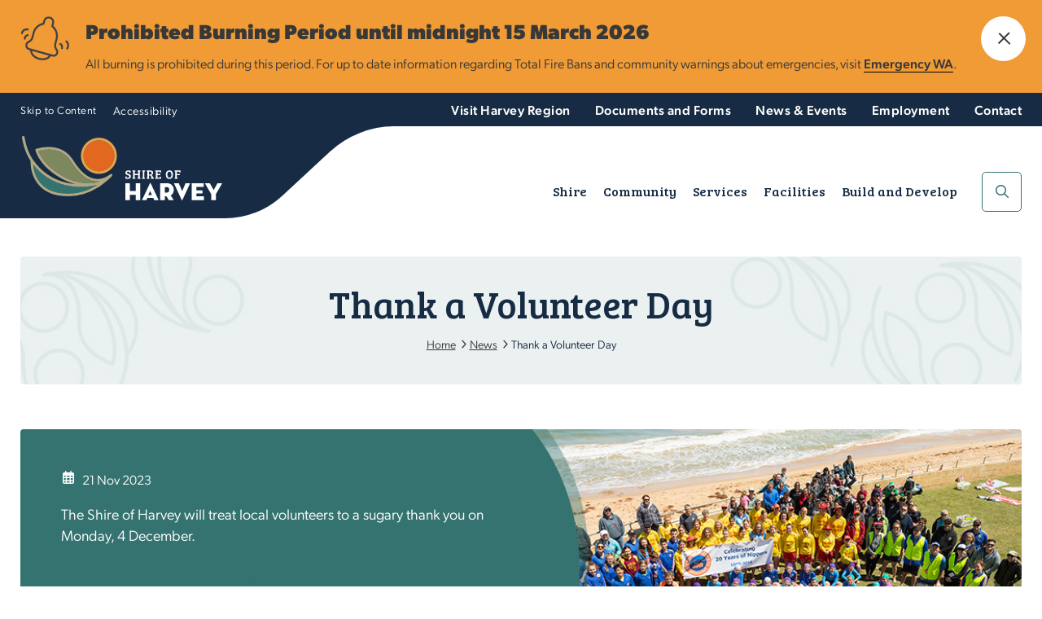

--- FILE ---
content_type: text/html; charset=utf-8
request_url: https://www.harvey.wa.gov.au/news-and-events/latest-news/2023/november/thank-a-volunteer-day
body_size: 13110
content:
<!DOCTYPE html><html><head id="head"><title>Shire of Harvey - Thank a Volunteer Day</title><meta name="description" content="The Shire of Harvey will treat local volunteers to a sugary thank you on Monday, 4 December." /><meta charset="UTF-8" /><meta name="keywords" content="volunteers, Shire of Harvey, 5 December, 4 December, Department of Communities, Community Development, icecream" /><script>(function(w,d,s,l,i){w[l]=w[l]||[];w[l].push({'gtm.start':
new Date().getTime(),event:'gtm.js'});var f=d.getElementsByTagName(s)[0],
j=d.createElement(s),dl=l!='dataLayer'?'&l='+l:'';j.async=true;j.src=
'https://www.googletagmanager.com/gtm.js?id='+i+dl;f.parentNode.insertBefore(j,f);
})(window,document,'script','dataLayer','GTM-KFW2SBG');</script><link href="/favicon.ico" type="image/x-icon" rel="shortcut icon" /><link href="/favicon.ico" type="image/x-icon" rel="icon" /><meta http-equiv="x-ua-compatible" content="ie=edge" /><meta name="viewport" content="width=device-width, initial-scale=1" /><meta property="og:site_name" content="Shire of Harvey" /><meta property="og:url" content="https://www.harvey.wa.gov.au/news-and-events/latest-news/2023/november/thank-a-volunteer-day" /><meta property="og:title" content="Shire of Harvey - Thank a Volunteer Day" /><meta property="og:description" content="The Shire of Harvey will treat local volunteers to a sugary thank you on Monday, 4 December." /><link rel="dns-prefetch" href="https://www.google-analytics.com" /><link rel="icon" href="/favicon.ico" /><link rel="apple-touch-icon" href="/apple-touch-icon.png" /><link rel="apple-touch-icon-precomposed" href="/apple-touch-icon.png" /><link rel="stylesheet" href="/app_themes/harvey/assets/stylesheets/css/main.css?v=20221213" /><link href="https://fonts.googleapis.com/css?family=Source+Sans+Pro:300,400,600,700,900" rel="stylesheet" /><link href="https://fonts.googleapis.com/css2?family=Bree+Serif&display=swap" rel="stylesheet" /><link rel="stylesheet" href="https://use.typekit.net/lzj4vhg.css" /><link rel="stylesheet" href="/app_themes/harvey/assets/ui-css/kendo.common.min.css" /><link rel="stylesheet" href="/app_themes/harvey/assets/ui-css/kendo.default.min.css" /><link rel="stylesheet" href="/app_themes/harvey/assets/ui-css/kendo.default.mobile.min.css" /><script async="async" defer="defer" src="https://tools.luckyorange.com/core/lo.js?site-id=47427364"></script></head><body class="LTR Chrome ENAU ContentBody lightgreen internal"><noscript><iframe src="https://www.googletagmanager.com/ns.html?id=GTM-KFW2SBG" height="0" width="0" style="display:none;visibility:hidden"></iframe></noscript><form method="post" action="/news-and-events/latest-news/2023/november/thank-a-volunteer-day" id="form"><div class="aspNetHidden"><input type="hidden" name="__CMSCsrfToken" id="__CMSCsrfToken" value="QLRFTCn6BTS6uiNrfEDp/qS1pth72qs1Hc5iqUCg2+LmiTrBzrQYzx53lQ5MoMxflspr3aSJiiopvdVck2CuLVX58rZZ7E7+zg+iUg2dAVs=" /><input type="hidden" name="__EVENTTARGET" id="__EVENTTARGET" /><input type="hidden" name="__EVENTARGUMENT" id="__EVENTARGUMENT" /><input type="hidden" name="__VIEWSTATE" id="__VIEWSTATE" value="BUyEIIwvYLQHWSjY7h9W31hnRB6l1HX22d7jPpxlFlwHww2lSaqZVpysGFgZ8o78PH4oAWWhhXBz07E8G1hEqd3cHYmoePW7v064gX0SGhzCqfVE80sBy39jLZtIMEyC9mqBlX0+os1wlHtBbclIPFoNZYLeCdab2WIidtHUkLz8tn8eeFx2hMNpTfZP0/mAcChFd9xdGWgnUxnrykOl+kxkuZiDXFPFiTDjpg2ClZrjRVgCozWyxVCQDGJ6y8SVNr+yIl7RSaPehpYIQPtdvB5gY7hs5aLu+k7eohJdmDoWtP45RL62uvNsbqevaTH2HTJ6cxN+GY1NlU+012usvKTVEKQTFvIBzzhYH/4k0Z8W6Ab4I7NtL3eBbpSux5hWw8oQiCWRZADd1iD5mQpKIq6WUgbdPGDQIW4k3kEuz8xGm28S3x+AQ9emI7tUlhhUnP5hWIC2RhNNC3Ik42phUPy8CkR8MIUzZgJizo5Nn5AZe7ELw0TMnWLzgGAb8WE8Trk79oiCPi+k+zeNXRQhDEcP+gWXLllmCDPBzA/5NiNZy6+7MPIiHY/kfrwR/9i3qWvjhIEqAbHTz5RZfQpXobSwKMZaCSogMJFV4u+eG23c9zfW+P4+3qKJnyzgVOM0I++os40vONnJYGm3CXwUi+BS0SAPIiLZWegThGZhqwI4GVdj2Uh+U8wyq55I2Nkia0ryDM9/7kba9LZKKwViE9jbkdo7byREkOgp8FRo2GBZLuwrUwsIXtNTNxsJ+8sZACnNmG9sN2JGhAtVpHC4N4phiwfBNQw25iU72eA9mXdNrgq7K16YOJ/eDDEwz4nSSUBM5jBTIVCUk4Obt3zuF+tbGA1TdFTyGP0SzxpkX70Fe0fveWIiviTNmvZTEXL4DXqL+JN9/yvT9PaYXYMvNQ==" /></div><script>
//<![CDATA[
var theForm = document.forms['form'];
if (!theForm) {
    theForm = document.form;
}
function __doPostBack(eventTarget, eventArgument) {
    if (!theForm.onsubmit || (theForm.onsubmit() != false)) {
        theForm.__EVENTTARGET.value = eventTarget;
        theForm.__EVENTARGUMENT.value = eventArgument;
        theForm.submit();
    }
}
//]]>
</script><script src="/WebResource.axd?d=pynGkmcFUV13He1Qd6_TZPeLRIfYb5LdpXjF_GwwRNUTeloxysctJ8Ab-9LRQ76A3WT3LsRA-vsartbYR7QJNA2&amp;t=638901824248157332"></script><input type="hidden" name="lng" id="lng" value="en-AU" /><script src="/CMSPages/GetResource.ashx?scriptfile=%7e%2fCMSScripts%2fWebServiceCall.js"></script><script>
	//<![CDATA[

function PM_Postback(param) { if (window.top.HideScreenLockWarningAndSync) { window.top.HideScreenLockWarningAndSync(1080); } if(window.CMSContentManager) { CMSContentManager.allowSubmit = true; }; __doPostBack('m$am',param); }
function PM_Callback(param, callback, ctx) { if (window.top.HideScreenLockWarningAndSync) { window.top.HideScreenLockWarningAndSync(1080); }if (window.CMSContentManager) { CMSContentManager.storeContentChangedStatus(); };WebForm_DoCallback('m$am',param,callback,ctx,null,true); }
//]]>
</script><script src="/ScriptResource.axd?d=NJmAwtEo3Ipnlaxl6CMhvg6Z38GF5kLCvzjEUho712oZc0tTCIvO001KP-QjZIeFrQu7nJHl3C5iQuGh0R845l8qhBhl3kIzssxXmQ49gBFNihAq0K0JkGdoPmvc_UYy7iW8MLwZi2Q7_MreAgY--YzkC4xZMMrdIH7Y25SGL3I1&amp;t=5c0e0825"></script><script src="/ScriptResource.axd?d=dwY9oWetJoJoVpgL6Zq8OEYuHJyPu7qzCg-FgYjkrkPXSgB2RY6bGxIjwnUT0uRVofElSLDq1-22j5ZSdzhkNEByzuEUwgjRGXHplpHNKWKMnMFA5wDSPZeV1YCGm3gTtk2kJwmoO4VPOqfNtA2LcOVv0HRjTPH3wl1T2vlPDlw1&amp;t=5c0e0825"></script><script>
	//<![CDATA[

var CMS = CMS || {};
CMS.Application = {
  "language": "en",
  "imagesUrl": "/CMSPages/GetResource.ashx?image=%5bImages.zip%5d%2f",
  "isDebuggingEnabled": true,
  "applicationUrl": "/",
  "isDialog": false,
  "isRTL": "false"
};

//]]>
</script><div class="aspNetHidden"><input type="hidden" name="__VIEWSTATEGENERATOR" id="__VIEWSTATEGENERATOR" value="A5343185" /><input type="hidden" name="__SCROLLPOSITIONX" id="__SCROLLPOSITIONX" value="0" /><input type="hidden" name="__SCROLLPOSITIONY" id="__SCROLLPOSITIONY" value="0" /></div><script>
//<![CDATA[
Sys.WebForms.PageRequestManager._initialize('manScript', 'form', ['tctxM',''], [], [], 90, '');
//]]>
</script><div id="ctxM"></div><div id="alert" class="alert"><div class="uk-container uk-container-center"><div class="alert-inner"><strong>Prohibited Burning Period until midnight 15 March 2026</strong> <p>All burning is prohibited during this period. For up to date information regarding Total Fire Bans and community warnings about emergencies, visit <a href="http://www.emergency.wa.gov.au/" rel="noreferrer noopener" target="_blank" title="http://www.emergency.wa.gov.au/">Emergency WA</a>.</p></div></div><span tabindex="0" role="button" class="alert-close"><span class="sr-only">Close alert</span></span></div><div class="wrapper"><header id="header" class="header"><div class="topbar"><div class="uk-container uk-container-center"><a id="skipToContent" href="/" class="skiptocontent">Skip to Content</a> <a href="/community/disability-access-and-inclusion/website-accessibility">Accessibility</a><div class="quicklinks"><ul><li> <a href="https://harveyregion.com.au/" target="_blank">Visit Harvey Region</a></li><li><a href="/documents-and-forms">Documents and Forms</a></li><li><a href="/news-and-events">News & Events</a></li><li><a href="/employment">Employment</a></li><li><a href="/contact">Contact</a></li></ul></div></div></div><div class="uk-container uk-container-center"><div class="logo"><a href="/"><img src="/app_themes/harvey/assets/images/logo.svg" alt="Shire of Harvey Logo" /></a></div><div class="utility"><div class="navigationmain"><div id="mainnavigation" class="uk-container uk-container-center"><div class="slidenavigation"><div class="slidenavigation-wrapper"><button class="pn-toggle pn-trigger-open" aria-pressed="false" onclick="Alyka.HandleBtnClick (event)" onkeypress="Alyka.HandleBtnClick (event)" onkeyup="Alyka.HandleBtnKeyUp(event)"><span class="sr-only">Menu</span> <span class="hamburger hamburger--elastic js-hamburger"><span class="hamburger-box"><span class="hamburger-inner"></span></span></span></button><div class="pn-container"><nav id="pn" class="primary-nav"><span class="hidden-desktop">Menu</span><ul class="pn-list"><li class="pn-item"> <a href="/shire" class="has-children">Shire</a><div class="sub-pn"><div class="sub-pn-inner"><div class="megamenu"> <span role="button" tabindex="0" class="closenav">Close</span><div class="megamenu-links"><div class="megamenu-handlylinks"><h4>Shire</h4><ul><li><a href="/shire/council/agendas,-minutes-and-meeting-dates">Agendas and Minutes</a></li><li><a href="/documents-and-forms">Documents and Forms</a></li><li><a href="https://experience.arcgis.com/experience/9eae5cd4bcc14fdf93d9b53e32821ba8" target="_blank">Public Maps</a></li><li><a href="/employment">Employment Opportunities</a></li></ul></div><ul class="sub-pn-list"><li class="hidden-desktop"><button class="sub-pn-link cta-back-to-parent">Go back</button></li><li class="sub-pn-item hidden-desktop"><a class="sub-pn-link sub-pn-title-link" href="/shire">Shire</a></li><li class="sub-pn-list-wrapper"><ul class="sub-pn-list"><li class="sub-pn-item"><a class="sub-pn-link" href="/shire/about-the-shire-and-maps">About the Shire and Maps</a></li><li class="sub-pn-item"><a class="sub-pn-link" href="/shire/our-leadership-team">Our Leadership Team</a></li><li class="sub-pn-item"><a class="sub-pn-link" href="/shire/council">Council</a></li><li class="sub-pn-item"><a class="sub-pn-link" href="/shire/tenders-and-quotations">Tenders and Quotations</a></li><li class="sub-pn-item"><a class="sub-pn-link" href="/shire/policies-and-local-laws-(1)">Policies and Local Laws</a></li><li class="sub-pn-item"><a class="sub-pn-link" href="/shire/our-plan-for-the-future">Our plan for the future</a></li><li class="sub-pn-item"><a class="sub-pn-link" href="/shire/reporting-and-transparency">Reporting and Transparency</a></li><li class="sub-pn-item"><a class="sub-pn-link" href="/shire/customer-service">Customer Service</a></li><li class="sub-pn-item"><a class="sub-pn-link" href="/shire/public-notices">Public Notices</a></li><li class="sub-pn-item"><a class="sub-pn-link" href="/shire/projects">Projects</a></li></ul></li></ul></div></div></div></div></li><li class="pn-item"><a href="/community" class="has-children">Community</a><div class="sub-pn"><div class="sub-pn-inner"><div class="megamenu"> <span role="button" tabindex="0" class="closenav">Close</span><div class="megamenu-links"><div class="megamenu-handlylinks"><h4>Community</h4><ul><li><a href="/facilities/facilities-and-venues-for-hire">Venues for Hire</a></li><li><a href="/facilities/libraries">Libraries</a></li><li><a href="/facilities">Community Facilities</a></li></ul></div><ul class="sub-pn-list"><li class="hidden-desktop"><button class="sub-pn-link cta-back-to-parent">Go back</button></li><li class="sub-pn-item hidden-desktop"><a class="sub-pn-link sub-pn-title-link" href="/community">Community</a></li><li class="sub-pn-list-wrapper"><ul class="sub-pn-list"><li class="sub-pn-item"><a class="sub-pn-link" href="/community/events-and-festivals-(1)">Events and Festivals</a></li><li class="sub-pn-item"><a class="sub-pn-link" href="/community/have-your-say-(1)">Have Your Say</a></li><li class="sub-pn-item"><a class="sub-pn-link" href="/community/awards-and-ceremonies">Awards and Ceremonies</a></li><li class="sub-pn-item"><a class="sub-pn-link" href="/community/community-grants-and-funding">Community Grants and Funding</a></li><li class="sub-pn-item"><a class="sub-pn-link" href="/community/access-and-inclusion">Access and Inclusion</a></li><li class="sub-pn-item"><a class="sub-pn-link" href="/community/seniors">Seniors</a></li><li class="sub-pn-item"><a class="sub-pn-link" href="/community/youth">Youth</a></li><li class="sub-pn-item"><a class="sub-pn-link" href="/community/advisory-groups">Advisory Groups</a></li><li class="sub-pn-item"><a class="sub-pn-link" href="/community/sport-and-recreation">Sport and Recreation</a></li><li class="sub-pn-item"><a class="sub-pn-link" href="/community/arts-and-culture">Arts and Culture</a></li><li class="sub-pn-item"><a class="sub-pn-link" href="/community/aboriginal-engagement">Aboriginal Engagement</a></li><li class="sub-pn-item"><a class="sub-pn-link" href="/community/justice-of-the-peace-services">Justice of the Peace Services</a></li><li class="sub-pn-item"><a class="sub-pn-link" href="/community/shire-of-harvey-place-plans">Shire of Harvey Place Plans</a></li></ul></li></ul></div><div class="megamenu-image" style="background-image:url(/awcontent/Harvey/Harvey/landing%20pages/landingpage_community.png)"></div></div></div></div></li><li class="pn-item"><a href="/services" class="has-children">Services</a><div class="sub-pn"><div class="sub-pn-inner"><div class="megamenu"> <span role="button" tabindex="0" class="closenav">Close</span><div class="megamenu-links"><div class="megamenu-handlylinks"><h4>Services</h4><ul><li><a href="/services/rates/rates-payments">Rates Payments</a></li><li><a href="/services/fire-and-emergency-management/permit-to-burn">Permit to Burn</a></li><li><a href="/services/animals/dog-registration-and-change-of-details">Dog Registration</a></li><li><a href="/services/report-it">Report It</a></li></ul></div><ul class="sub-pn-list"><li class="hidden-desktop"><button class="sub-pn-link cta-back-to-parent">Go back</button></li><li class="sub-pn-item hidden-desktop"><a class="sub-pn-link sub-pn-title-link" href="/services">Services</a></li><li class="sub-pn-list-wrapper"><ul class="sub-pn-list"><li class="sub-pn-item"><a class="sub-pn-link" href="/services/fire-and-emergency-management">Fire and Emergency Management</a></li><li class="sub-pn-item"><a class="sub-pn-link" href="/services/rubbish-and-waste-services">Rubbish and Waste Services</a></li><li class="sub-pn-item"><a class="sub-pn-link" href="/services/ranger-services">Ranger Services</a></li><li class="sub-pn-item"><a class="sub-pn-link" href="/services/rates">Rates</a></li><li class="sub-pn-item"><a class="sub-pn-link" href="/services/public-health">Public Health</a></li><li class="sub-pn-item"><a class="sub-pn-link" href="/services/online-payments">Online Payments</a></li><li class="sub-pn-item"><a class="sub-pn-link" href="/services/licensing">Licensing</a></li><li class="sub-pn-item"><a class="sub-pn-link" href="/services/environment-and-sustainability">Environment and Sustainability</a></li><li class="sub-pn-item"><a class="sub-pn-link" href="/services/safety-and-crime-prevention">Safety and Crime Prevention</a></li><li class="sub-pn-item"><a class="sub-pn-link" href="/services/report-it">Report It</a></li></ul></li></ul></div><div class="megamenu-image" style="background-image:url(/awcontent/Harvey/Harvey/landing%20pages/landingpage_services.png)"></div></div></div></div></li><li class="pn-item"><a href="/facilities" class="has-children">Facilities</a><div class="sub-pn"><div class="sub-pn-inner"><div class="megamenu"> <span role="button" tabindex="0" class="closenav">Close</span><div class="megamenu-links"><div class="megamenu-handlylinks"><h4>Facilities</h4><ul><li><a href="/facilities/libraries/library-catalogue">Library Catalogue</a></li><li><a href="/facilities/libraries/library-membership">Library Membership</a></li></ul></div><ul class="sub-pn-list"><li class="hidden-desktop"><button class="sub-pn-link cta-back-to-parent">Go back</button></li><li class="sub-pn-item hidden-desktop"><a class="sub-pn-link sub-pn-title-link" href="/facilities">Facilities</a></li><li class="sub-pn-list-wrapper"><ul class="sub-pn-list"><li class="sub-pn-item"><a class="sub-pn-link" href="/facilities/facilities-and-venues-for-hire-(2)">Facilities and Venues for Hire</a></li><li class="sub-pn-item"><a class="sub-pn-link" href="/facilities/libraries">Libraries</a></li><li class="sub-pn-item"><a class="sub-pn-link" href="/facilities/dr-peter-topham-memorial-swimming-pool">Dr Peter Topham Memorial Swimming Pool</a></li><li class="sub-pn-item"><a class="sub-pn-link" href="/facilities/harvey-recreation-and-cultural-centre">Harvey Recreation and Cultural Centre</a></li><li class="sub-pn-item"><a class="sub-pn-link" href="/facilities/leschenault-leisure-centre">Leschenault Leisure Centre</a></li><li class="sub-pn-item"><a class="sub-pn-link" href="/facilities/active-sports-grounds">Active Sports Grounds</a></li><li class="sub-pn-item"><a class="sub-pn-link" href="/facilities/parks-and-reserves">Parks and Reserves</a></li><li class="sub-pn-item"><a class="sub-pn-link" href="/facilities/playgrounds">Playgrounds</a></li><li class="sub-pn-item"><a class="sub-pn-link" href="/facilities/skateparks">Skateparks</a></li><li class="sub-pn-item"><a class="sub-pn-link" href="/facilities/war-memorials">War Memorials</a></li><li class="sub-pn-item"><a class="sub-pn-link" href="/facilities/cemeteries">Cemeteries</a></li><li class="sub-pn-item"><a class="sub-pn-link" href="/facilities/harvey-internment-camp-memorial-shrine">Harvey Internment Camp Memorial Shrine</a></li></ul></li></ul></div><div class="megamenu-image" style="background-image:url(/awcontent/Harvey/Harvey/landing%20pages/landingpage_facilities.png)"></div></div></div></div></li><li class="pn-item"><a href="/build-and-develop" class="has-children">Build and Develop</a><div class="sub-pn"><div class="sub-pn-inner"><div class="megamenu"> <span role="button" tabindex="0" class="closenav">Close</span><div class="megamenu-links"><div class="megamenu-handlylinks"><h4>Build and Develop</h4><ul><li><a href="/build-and-develop/building/building-applications-and-forms">Building Applications</a></li><li><a href="/build-and-develop/planning/development-applications">Development Applications</a></li><li><a href="/build-and-develop/building/swimming-pools">Swimming Pools</a></li><li><a href="/services/report-it">Report It</a></li></ul></div><ul class="sub-pn-list"><li class="hidden-desktop"><button class="sub-pn-link cta-back-to-parent">Go back</button></li><li class="sub-pn-item hidden-desktop"><a class="sub-pn-link sub-pn-title-link" href="/build-and-develop">Build and Develop</a></li><li class="sub-pn-list-wrapper"><ul class="sub-pn-list"><li class="sub-pn-item"><a class="sub-pn-link" href="/build-and-develop/building">Building</a></li><li class="sub-pn-item"><a class="sub-pn-link" href="/build-and-develop/planning">Planning</a></li><li class="sub-pn-item"><a class="sub-pn-link" href="/build-and-develop/infrastructure">Infrastructure</a></li><li class="sub-pn-item"><a class="sub-pn-link" href="/build-and-develop/destination-harvey-region">Destination Harvey Region</a></li><li class="sub-pn-item"><a class="sub-pn-link" href="/build-and-develop/south-west-dama">South West DAMA</a></li></ul></li></ul></div><div class="megamenu-image" style="background-image:url(/awcontent/Harvey/Harvey/landing%20pages/homepage-landing_build-and-develop.png)"></div></div></div></div></li></ul><ul class="navfooter hidden-desktop"><li><a href="/documents-and-forms">Documents and Forms</a></li><li><a href="/news-and-events">News & Events</a></li><li><a href="/employment">Employment</a></li><li><a href="/contact">Contact</a></li></ul></nav></div></div></div></div></div><buton id="searchtoggle" role="button" class="searchtoggle" tabindex="0"><span class="sr-only">toggle Search</span></buton><div class="search-wrapper"><div id="search" class="search uk-search"><div class="title hidden-desktop">Search</div><div id="closeSearch" role="button"><span class="sr-only">Close</span></div><div data-search="" class="searchinput-wrapper" data-api="/aapi/advancesearch" data-filtername="keyword" data-filtername="keyword" data-apitype="POST" data-startsearch="3" data-maxsearch="5" data-boosttypes="CMS.MenuItem^9;Alyka.NewsArticle^1.3;Alyka.PublicationDocument^1" data-searchindexes="Pages;Events" data-tf="Alyka.Transformations.SmartPredictiveSearchResultsItem" data-hdrtf="Alyka.Transformations.SmartPredictiveSearchResultsItemHeader" data-ftrtf="Alyka.Transformations.SmartPredictiveSearchResultsItemFooter"><label for="sitesearch">Site Search</label><div class="search-wrap"><input id="sitesearch" class="uk-search-field" type="search" placeholder="Search here" /> <button role="button" tabindex="0" class="searchbutton"><span class="sr-only">Search</span></button></div><div class="uk-dropdown uk-dropdown-search" aria-expanded="false"></div></div></div></div></div></div></header><main id="content" class="content"><div class="pageTitle crawl-newsdetail"><div class="uk-container uk-container-center"><div><h1>Thank a Volunteer Day</h1><div class="breadcrumbs"><div class="uk-container uk-container-center"><ol class="uk-breadcrumb" itemscope="itemscope" itemtype="http://schema.org/BreadcrumbList"><li itemprop="itemListElement" itemscope="itemscope" itemtype="http://schema.org/ListItem"><a href="/" itemscope="itemscope" itemtype="http://schema.org/Thing" itemprop="item"><span itemprop="name">Home</span></a><meta itemprop="position" content="1" /></li><li><a href="/news" itemscope="itemscope" itemtype="http://schema.org/Thing" itemprop="item"><span itemprop="name">News</span></a><meta itemprop="position" content="2" /></li><li class="uk-active"><div itemscope="itemscope" itemtype="http://schema.org/Thing" itemprop="item"><span itemprop="name">Thank a Volunteer Day</span><meta itemprop="position" content="3" /></div></li></ol></div></div></div></div></div><div class="aw-layout textfullimage textfullimage-reverse newstextimage"><div class="uk-container uk-container-center"><div class="textfullimage-wrapper"><div class="textfullimage-image"><img src="/awcontent/Harvey/Harvey/hot%20box%20images/hotbox_communitygrantsandfunding.png" alt="Thank a Volunteer Day" /></div><div class="textfullimage-text wysiwyg"><div class="date">21 Nov 2023</div><p>The Shire of Harvey will treat local volunteers to a sugary thank you on Monday, 4 December.</p></div></div></div></div><div class="aw-layout wysiwyg"><div class="uk-container uk-container-center"><p>The Shire of Harvey will treat local volunteers to a sugary thank you on Monday, 4 December in celebration of Thank a Volunteer Day.<br /><br /> The Community Development team will be visiting organisations and volunteers with icecreams and a camera for some fun photos, which will later be shared on the Shire's website and social media channels. <br /><br /> If you would like an icecream, please register <a href="https://www.eventbrite.com.au/e/shire-of-harvey-mobile-thank-a-volunteer-tickets-760954293777?aff=oddtdtcreator" target="_blank">here</a>.<br /><br /> The Shire of Harvey will also host a light morning tea and presentation from Manager Volunteering South West Samara Williams at Harvey Community Resource Centre on Tuesday, 5 December. Learn more <a href="/news-and-events/upcoming-events/2023/december/thank-a-volunteer-day" target="_blank">here</a>. </p><p>These events are supported by the Department of Communities. </p><p style="margin-left:18pt"> </p></div></div><div class="uk-container uk-container-center"><a href="" class="btn btn-arrow-back">Back to all news</a></div><section class="aw-layout sharing"><div class="uk-container uk-container-center"><div class="share-wrapper"><h3><span class="sr-only">Social Media</span> Share This Page<span class="sr-only">Links below open in a new window</span></h3><div class="sharer"><button class="button twitter" data-sharer="twitter" data-title="Thank a Volunteer Day" data-url="https://www.harvey.wa.gov.au/news-and-events/latest-news/2023/november/thank-a-volunteer-day">Twitter</button> <button class="button facebook" data-sharer="facebook" data-title="Thank a Volunteer Day" data-url="https://www.harvey.wa.gov.au/news-and-events/latest-news/2023/november/thank-a-volunteer-day">Facebook</button> <button class="button linkedin" data-sharer="linkedin" data-title="Thank a Volunteer Day" data-url="https://www.harvey.wa.gov.au/news-and-events/latest-news/2023/november/thank-a-volunteer-day">Linkedin</button> <button class="button email" data-sharer="email" data-title="Thank a Volunteer Day" data-url="https://www.harvey.wa.gov.au/news-and-events/latest-news/2023/november/thank-a-volunteer-day">Linkedin</button></div></div></div></section></main></div><div class="footer-newsletter"><div class="uk-container uk-container-center"><div class="newsletter-wrapper"><div><h2>Stay in the loop</h2><a href="/newsletter-sign-up" target="_self" class="btn btn-primary">Subscribe to our eNewsletter</a> <h2>Connect with us</h2><div class="connect"><a href="https://www.instagram.com/shireofharvey/" class="insta" target="_blank"></a> <a href="https://www.youtube.com/channel/UCi61ojqNspwFzq7zsedVj-A" class="youtube" target="_blank"></a> <a href="https://www.facebook.com/shireofharvey" class="facebook" target="_blank"></a> <a href="https://www.linkedin.com/company/shireofharvey/" class="linkedin" target="_blank"></a></div></div></div></div></div><div class="footer-wrap"><div class="extendedfooter"><div class="footer-panel"><div class="leftfooter"></div><div class="rightfooter"></div></div><div class="uk-container uk-container-center"><div class="extendedfooter-links"><div class="extendedfooter-col"><h2><a href="/shire">Shire</a></h2><div class="mobilewrap"><nav><ul><li><a href="/shire/about-the-shire-and-maps">About the Shire and Maps</a></li><li><a href="/shire/our-leadership-team">Our Leadership Team</a></li><li><a href="/shire/council">Council</a></li><li><a href="/shire/tenders-and-quotations">Tenders and Quotations</a></li><li><a href="/shire/policies-and-local-laws-(1)">Policies and Local Laws</a></li><li><a href="/shire/our-plan-for-the-future">Our plan for the future</a></li><li><a href="/shire/reporting-and-transparency">Reporting and Transparency</a></li><li><a href="/shire/customer-service">Customer Service</a></li><li><a href="/shire/public-notices">Public Notices</a></li><li><a href="/shire/projects">Projects</a></li></ul></nav></div></div><div class="extendedfooter-col"><h2><a href="/community">Community</a></h2><div class="mobilewrap"><nav><ul><li><a href="/community/events-and-festivals-(1)">Events and Festivals</a></li><li><a href="/community/have-your-say-(1)">Have Your Say</a></li><li><a href="/community/awards-and-ceremonies">Awards and Ceremonies</a></li><li><a href="/community/community-grants-and-funding">Community Grants and Funding</a></li><li><a href="/community/access-and-inclusion">Access and Inclusion</a></li><li><a href="/community/seniors">Seniors</a></li><li><a href="/community/youth">Youth</a></li><li><a href="/community/advisory-groups">Advisory Groups</a></li><li><a href="/community/sport-and-recreation">Sport and Recreation</a></li><li><a href="/community/arts-and-culture">Arts and Culture</a></li><li><a href="/community/aboriginal-engagement">Aboriginal Engagement</a></li><li><a href="/community/justice-of-the-peace-services">Justice of the Peace Services</a></li><li><a href="/community/shire-of-harvey-place-plans">Shire of Harvey Place Plans</a></li></ul></nav></div></div><div class="extendedfooter-col"><h2><a href="/services">Services</a></h2><div class="mobilewrap"><nav><ul><li><a href="/services/fire-and-emergency-management">Fire and Emergency Management</a></li><li><a href="/services/rubbish-and-waste-services">Rubbish and Waste Services</a></li><li><a href="/services/ranger-services">Ranger Services</a></li><li><a href="/services/rates">Rates</a></li><li><a href="/services/public-health">Public Health</a></li><li><a href="/services/online-payments">Online Payments</a></li><li><a href="/services/licensing">Licensing</a></li><li><a href="/services/environment-and-sustainability">Environment and Sustainability</a></li><li><a href="/services/safety-and-crime-prevention">Safety and Crime Prevention</a></li><li><a href="/services/report-it">Report It</a></li></ul></nav></div></div><div class="extendedfooter-col"><h2><a href="/facilities">Facilities</a></h2><div class="mobilewrap"><nav><ul><li><a href="/facilities/facilities-and-venues-for-hire-(2)">Facilities and Venues for Hire</a></li><li><a href="/facilities/libraries">Libraries</a></li><li><a href="/facilities/dr-peter-topham-memorial-swimming-pool">Dr Peter Topham Memorial Swimming Pool</a></li><li><a href="/facilities/harvey-recreation-and-cultural-centre">Harvey Recreation and Cultural Centre</a></li><li><a href="/facilities/leschenault-leisure-centre">Leschenault Leisure Centre</a></li><li><a href="/facilities/active-sports-grounds">Active Sports Grounds</a></li><li><a href="/facilities/parks-and-reserves">Parks and Reserves</a></li><li><a href="/facilities/playgrounds">Playgrounds</a></li><li><a href="/facilities/skateparks">Skateparks</a></li><li><a href="/facilities/war-memorials">War Memorials</a></li><li><a href="/facilities/cemeteries">Cemeteries</a></li><li><a href="/facilities/harvey-internment-camp-memorial-shrine">Harvey Internment Camp Memorial Shrine</a></li></ul></nav></div></div><div class="extendedfooter-col"><h2><a href="/build-and-develop">Build and Develop</a></h2><div class="mobilewrap"><nav><ul><li><a href="/build-and-develop/building">Building</a></li><li><a href="/build-and-develop/planning">Planning</a></li><li><a href="/build-and-develop/infrastructure">Infrastructure</a></li><li><a href="/build-and-develop/destination-harvey-region">Destination Harvey Region</a></li><li><a href="/build-and-develop/south-west-dama">South West DAMA</a></li></ul></nav></div></div><div class="extendedfooter-col"><h2><a href="/news-and-events">News and Events</a></h2><div class="mobilewrap"><nav><ul><li><a href="/news-and-events/latest-news">Latest News</a></li><li><a href="/news-and-events/upcoming-events">Upcoming Events</a></li><li><a href="/news-and-events/community-and-media">Community and Media</a></li></ul></nav></div></div><div class="extendedfooter-col"><h2><a href="/contact">Contact</a></h2><div class="mobilewrap"><nav><ul><li><a href="/contact/contact-form">Contact Form</a></li></ul></nav></div></div><div class="extendedfooter-col"><h2><a href="/employment">Employment</a></h2><div class="mobilewrap"><nav><ul><li><a href="/employment/employment-benefits">Employment Benefits</a></li><li><a href="/employment/work-experience-placement">Work Experience/Placement</a></li><li><a href="/employment/how-to-apply">How to apply</a></li></ul></nav></div></div></div><div class="contactus-wrapper"><h2>Contact Us</h2><div class="address-wrapper"><h3>Harvey Administration Centre</h3><div class="address-row location">102 Uduc Road, Harvey 6220</div><div class="address-row time">Monday to Friday: 9am to 4pm</div><div class="address-row email"><a href="mailto:shire@harvey.wa.gov.au">shire@harvey.wa.gov.au</a></div><div class="address-row phone"><a href="tel:0897290300">08 9729 0300</a></div></div><div class="address-wrapper"><h3>Australind Administration Centre</h3><div class="address-row location">7 Mulgara Street, Australind 6233</div><div class="address-row time">Monday to Friday: 9am to 4pm</div><div class="address-row email"><a href="mailto:shire@harvey.wa.gov.au">shire@harvey.wa.gov.au</a></div><div class="address-row phone"><a href="tel:0897290300">08 9729 0300</a></div></div><div class="address-wrapper" style="display:none"><h3>Connect</h3><div class="connect"><a href="https://www.instagram.com/shireofharvey/" class="insta" target="_blank">Instagram</a> <a href="https://www.youtube.com/channel/UCi61ojqNspwFzq7zsedVj-A" class="youtube" target="_blank">YouTube</a> <a href="https://www.facebook.com/shireofharvey" class="facebook" target="_blank">Facebook</a> <a href="https://www.linkedin.com/company/shireofharvey/" class="linkedin" target="_blank">LinkedIn</a></div></div><div class="address-wrapper"><h3>Rangers</h3><div class="rangers"><a href="tel:0897290300">08 9729 0300</a></div></div><div class="address-wrapper"><div class="address-row time times">Monday to Friday 8am to 4.30pm</div></div><div class="address-wrapper"><h3>After hours/Weekends (calls only)</h3><div class="rangers"><a href="tel:0897290300">08 9729 0300</a></div></div><a href="/" class="footerlogo"><img src="/app_themes/harvey/assets/images/footerlogo.svg" alt="Shire of Harvey" /></a><div class="footer-text"><p class="footer-lead">Acknowledgement of Country</p><p>The Shire of Harvey acknowledges the traditional custodians of the land and their continuing connection to the land, waters and community. We pay our respects to all members of the Aboriginal communities and their cultures; and to Elders both past and present.</p></div></div></div></div><footer class="footer"><div class="uk-container uk-container-center"><nav><ul><li><a href="/sitemap">Sitemap</a></li><li><a href="/community/disability-access-and-inclusion/website-accessibility">Accessibility</a></li><li><a href="/privacy-policy">Privacy Policy</a></li></ul></nav><span class="siteby">Site by <a href="https://www.alyka.com.au/" target="_blank">Alyka</a></span></div></footer><a href="#header" id="backToTop" class="uk-button gototop" data-uk-smooth-scroll="data-uk-smooth-scroll"><span class="sr-only">Go to Top of the page</span></a></div><script src="/app_themes/harvey/assets/js/minified/vendor.js?v=20221213"></script><script src="/app_themes/harvey/assets/js/minified/alyka.scripts.min.js?v=20221213"></script><script>
    var $buoop = { required: { e: -2, f: -3, o: -3, s: -1, c: -3 }, insecure: true, api: 2020.01 };
    function $buo_f() {
        var e = document.createElement("script");
        e.src = "//browser-update.org/update.min.js";
        document.body.appendChild(e);
    };
    try { document.addEventListener("DOMContentLoaded", $buo_f, false) }
    catch (e) { window.attachEvent("onload", $buo_f) }
</script><script src="/app_themes/harvey/assets/ui/kendo.all.min.js"></script><script src="/app_themes/harvey/assets/ui/kendo.timezones.min.js"></script><script>
  var todayDateString="2026/01/22";
  $(function () {
    $("#scheduler").kendoScheduler({
      date: new Date(todayDateString),
      startTime: new Date(todayDateString+" 12:00 AM"),
      timezone: "Etc/UTC",
      views: [
        {
          type: "day",
          editable: false,
        },
        {
          type: "month",
          selected: true,
          editable: false,
          eventsPerDay: 3,
          daptiveSlotHeight: true,
          dayTemplate: kendo.template("<strong>#= kendo.toString(date, ' d') #</strong>")
          
        }
      ],
      dataSource: {
        batch: true,
        transport: {
          read: {
            //url: "/api/schedular.json",
            url: "/aapi/events/calendar",
            dataType: "json"
          }
        },
        schema: {
          model: {
            id: "taskId",
            fields: {
              taskId: { from: "TaskID", type: "number" },
              title: { from: "Title", defaultValue: "No title", validation: { required: true } },
              start: { type: "date", from: "Start" },
              end: { type: "date", from: "End" },
              startTimezone: { from: "StartTimezone" },
              endTimezone: { from: "EndTimezone" },
              description: { from: "Description" },
              recurrenceId: { from: "RecurrenceID" },
              recurrenceRule: { from: "RecurrenceRule" },
              recurrenceException: { from: "RecurrenceException" },
              ownerId: { from: "OwnerID", defaultValue: 1 },
              isAllDay: { type: "boolean", from: "IsAllDay" }
            }
          }
        },
      },
    });
    
    var scheduler = $("#scheduler").data("kendoScheduler");
        
        $('.calendar-scheduler .uk-tab > li > a').on("click", function(e) {
            var _tab = $(this);
            if ( _tab.attr('data-tab') == 'calendar') {
                // Alyka.PageTypeListing._clearFilters();
                setTimeout(() => {
                    scheduler.refresh();
                }, 320);
            }
        });

        $("#scheduler").on("click", ".k-event", function(e) {
            var _uid = $(this).attr("data-uid");
            // var scheduler = $("#scheduler").data("kendoScheduler");

            $.each(scheduler._data, function (i) {
                if (_uid == scheduler._data[i].uid) {
                    // console.log(scheduler._data[i].EventLink);
                    window.location.href = scheduler._data[i].EventLink;
                }
            });
        });

        var _getParam_Open = Alyka.GetParameterByName('open');

        if ( _getParam_Open == 'grid') {
            setTimeout(() => {
                $('.calendar-scheduler .uk-tab > li > a[data-tab="grid"]').click();
            }, 20);
        }
        if ( _getParam_Open == 'calendar') {
            setTimeout(() => {
                $('.calendar-scheduler .uk-tab > li > a[data-tab="calendar"]').click();
            }, 20);
        }

        $('.calendar-scheduler .uk-tab > li > a').on('click', function () {
            var _text = $(this).text().trim().toLowerCase();
            if ( _text == 'calendar' ) {
                $('.pageTypeListing-filter--wrapper').hide();
                $('.sorting-wrapper').hide();
            }
            else {
                Alyka.PageTypeListing._clearFilters();
                $('.pageTypeListing-filter--wrapper').fadeIn('fast');
                $('.sorting-wrapper').fadeIn('fast');
            }
        });
  });
  
</script><script>
	//<![CDATA[
WebServiceCall('/cmsapi/webanalytics', 'LogHit', '{"NodeAliasPath":"/News-and-Events/Latest-News/2023/November/Thank-a-Volunteer-Day","DocumentCultureCode":"en-AU","UrlReferrer":""}')
//]]>
</script><script>
//<![CDATA[

var callBackFrameUrl='/WebResource.axd?d=beToSAE3vdsL1QUQUxjWdbChKgtEJAIWh0uPg-oQs2jAmlTajiwQpj8zSxqs6tCWAWhkwB19OH4lvbqyB80J2A2&t=638901824248157332';
WebForm_InitCallback();
theForm.oldSubmit = theForm.submit;
theForm.submit = WebForm_SaveScrollPositionSubmit;

theForm.oldOnSubmit = theForm.onsubmit;
theForm.onsubmit = WebForm_SaveScrollPositionOnSubmit;
//]]>
</script></form></body></html>

--- FILE ---
content_type: text/css
request_url: https://www.harvey.wa.gov.au/app_themes/harvey/assets/ui-css/kendo.default.min.css
body_size: 24170
content:
/**
 * Kendo UI v2022.2.621 (http://www.telerik.com/kendo-ui)
 * Copyright 2022 Progress Software Corporation and/or one of its subsidiaries or affiliates. All rights reserved.
 *
 * Kendo UI commercial licenses may be obtained at
 * http://www.telerik.com/purchase/license-agreement/kendo-ui-complete
 * If you do not own a commercial license, this file shall be governed by the trial license terms.
 */
.k-theme-test-class,.ktb-theme-id-default{opacity:0}.ktb-var-accent{color:#f35800}.ktb-var-base{color:#e9e9e9}.ktb-var-background{color:#fff}.ktb-var-border-radius{border-radius:4px}.ktb-var-normal-background{color:#fff}.ktb-var-normal-gradient{background-image:url(textures/highlight.png);background-image:none,linear-gradient(to bottom,rgba(255,255,255,.25) 0,rgba(255,255,255,0) 100%)}.ktb-var-normal-text-color{color:#2e2e2e}.ktb-var-hover-background{color:#bcb4b0}.ktb-var-hover-gradient{background-image:url(textures/highlight.png);background-image:none,linear-gradient(to bottom,rgba(255,255,255,.25) 0,rgba(255,255,255,0) 100%)}.ktb-var-hover-text-color{color:#2e2e2e}.ktb-var-selected-background{color:#f35800}.ktb-var-selected-gradient{background-image:url(textures/highlight.png);background-image:none,linear-gradient(to bottom,rgba(255,255,255,.15) 0,rgba(255,255,255,0) 100%)}.ktb-var-selected-text-color{color:#fff}.ktb-var-is-dark-theme{opacity:0}.ktb-var-primary{color:#f35800}.ktb-var-secondary{color:#666}.ktb-var-tertiary{color:#a0a700}.ktb-var-error{color:#db4240}.ktb-var-warning{color:#ffc000}.ktb-var-success{color:#37b400}.ktb-var-info{color:#06c}.ktb-var-dark{color:#404040}.ktb-var-light{color:#ebebeb}.ktb-var-inverse{color:#404040}.ktb-var-series-a{color:#ff6800}.ktb-var-series-b{color:#a0a700}.ktb-var-series-c{color:#ff8d00}.ktb-var-series-d{color:#678900}.ktb-var-series-e{color:#ffb53c}.ktb-var-series-f{color:#396000}.k-grid-norecords-template{background-color:#fff;border:1px solid #d5d5d5}.k-button-solid-base{border-color:#bbb;color:#2e2e2e;background-color:#e9e9e9;background-image:linear-gradient(rgba(255,255,255,.1),rgba(255,255,255,0))}.k-button-solid-base.k-hover,.k-button-solid-base:hover{border-color:#a3a3a3;color:#2e2e2e;background-color:#d2d2d2}.k-button-solid-base.k-focus,.k-button-solid-base:focus{border-color:#f35800;box-shadow:0 0 4px 0 rgba(243,88,0,.75)}.k-button-solid-base.k-active,.k-button-solid-base.k-selected,.k-button-solid-base:active{border-color:#aa3e00;color:#fff;background-color:#db4f00}.k-button-solid-base.k-active .k-button-solid-base.k-selected:hover{color:#fff;border-color:#d5570f;background-color:#da4f00}.k-button-solid-primary{border-color:#d5570f;color:#fff;background-color:#f35800;background-image:linear-gradient(rgba(255,255,255,.1),rgba(255,255,255,0))}.k-button-solid-primary.k-hover,.k-button-solid-primary:hover{border-color:#d5570f;color:#fff;background-color:#da4f00}.k-button-solid-primary.k-focus,.k-button-solid-primary:focus{border-color:#cf4b00;box-shadow:0 0 4px 0 #f35800}.k-button-solid-primary.k-active,.k-button-solid-primary.k-selected,.k-button-solid-primary:active{border-color:#e95400;color:#fff;background-color:#e95400}.k-button-solid-primary.k-active .k-button-solid-primary.k-selected:hover{color:#fff;border-color:#d5570f;background-color:#da4f00}.k-button-solid-secondary{border-color:#525252;color:#fff;background-color:#666;background-image:linear-gradient(rgba(255,255,255,.1),rgba(255,255,255,0))}.k-button-solid-secondary.k-hover,.k-button-solid-secondary:hover{border-color:#474747;background-color:#5c5c5c}.k-button-solid-secondary.k-focus,.k-button-solid-secondary:focus{box-shadow:0 0 4px 0 rgba(82,82,82,.75)}.k-button-solid-secondary.k-active,.k-button-solid-secondary.k-selected,.k-button-solid-secondary:active{border-color:#3d3d3d;background-color:#525252}.k-button-solid-tertiary{border-color:#808600;color:#fff;background-color:#a0a700;background-image:linear-gradient(rgba(255,255,255,.1),rgba(255,255,255,0))}.k-button-solid-tertiary.k-hover,.k-button-solid-tertiary:hover{border-color:#707500;background-color:#909600}.k-button-solid-tertiary.k-focus,.k-button-solid-tertiary:focus{box-shadow:0 0 4px 0 rgba(128,134,0,.75)}.k-button-solid-tertiary.k-active,.k-button-solid-tertiary.k-selected,.k-button-solid-tertiary:active{border-color:#606400;background-color:#808600}.k-button-solid-info{border-color:#0052a3;color:#fff;background-color:#06c;background-image:linear-gradient(rgba(255,255,255,.1),rgba(255,255,255,0))}.k-button-solid-info.k-hover,.k-button-solid-info:hover{border-color:#00478f;background-color:#005cb8}.k-button-solid-info.k-focus,.k-button-solid-info:focus{box-shadow:0 0 4px 0 rgba(0,82,163,.75)}.k-button-solid-info.k-active,.k-button-solid-info.k-selected,.k-button-solid-info:active{border-color:#003d7a;background-color:#0052a3}.k-button-solid-success{border-color:#2c9000;color:#fff;background-color:#37b400;background-image:linear-gradient(rgba(255,255,255,.1),rgba(255,255,255,0))}.k-button-solid-success.k-hover,.k-button-solid-success:hover{border-color:#277e00;background-color:#32a200}.k-button-solid-success.k-focus,.k-button-solid-success:focus{box-shadow:0 0 4px 0 rgba(44,144,0,.75)}.k-button-solid-success.k-active,.k-button-solid-success.k-selected,.k-button-solid-success:active{border-color:#216c00;background-color:#2c9000}.k-button-solid-warning{border-color:#cc9a00;color:#000;background-color:#ffc000;background-image:linear-gradient(rgba(255,255,255,.1),rgba(255,255,255,0))}.k-button-solid-warning.k-hover,.k-button-solid-warning:hover{border-color:#b38600;background-color:#e6ad00}.k-button-solid-warning.k-focus,.k-button-solid-warning:focus{box-shadow:0 0 4px 0 rgba(204,154,0,.75)}.k-button-solid-warning.k-active,.k-button-solid-warning.k-selected,.k-button-solid-warning:active{border-color:#997300;background-color:#cc9a00}.k-button-solid-error{border-color:#af3533;color:#fff;background-color:#db4240;background-image:linear-gradient(rgba(255,255,255,.1),rgba(255,255,255,0))}.k-button-solid-error.k-hover,.k-button-solid-error:hover{border-color:#992e2d;background-color:#c53b3a}.k-button-solid-error.k-focus,.k-button-solid-error:focus{box-shadow:0 0 4px 0 rgba(175,53,51,.75)}.k-button-solid-error.k-active,.k-button-solid-error.k-selected,.k-button-solid-error:active{border-color:#832826;background-color:#af3533}.k-button-solid-dark{border-color:#333;color:#fff;background-color:#404040;background-image:linear-gradient(rgba(255,255,255,.1),rgba(255,255,255,0))}.k-button-solid-dark.k-hover,.k-button-solid-dark:hover{border-color:#2d2d2d;background-color:#3a3a3a}.k-button-solid-dark.k-focus,.k-button-solid-dark:focus{box-shadow:0 0 4px 0 rgba(51,51,51,.75)}.k-button-solid-dark.k-active,.k-button-solid-dark.k-selected,.k-button-solid-dark:active{border-color:#262626;background-color:#333}.k-button-solid-light{border-color:#bcbcbc;color:#000;background-color:#ebebeb;background-image:linear-gradient(rgba(255,255,255,.1),rgba(255,255,255,0))}.k-button-solid-light.k-hover,.k-button-solid-light:hover{border-color:#a5a5a5;background-color:#d4d4d4}.k-button-solid-light.k-focus,.k-button-solid-light:focus{box-shadow:0 0 4px 0 rgba(188,188,188,.75)}.k-button-solid-light.k-active,.k-button-solid-light.k-selected,.k-button-solid-light:active{border-color:#8d8d8d;background-color:#bcbcbc}.k-button-solid-inverse{border-color:#333;color:#fff;background-color:#404040;background-image:linear-gradient(rgba(255,255,255,.1),rgba(255,255,255,0))}.k-button-solid-inverse.k-hover,.k-button-solid-inverse:hover{border-color:#2d2d2d;background-color:#3a3a3a}.k-button-solid-inverse.k-focus,.k-button-solid-inverse:focus{box-shadow:0 0 4px 0 rgba(51,51,51,.75)}.k-button-solid-inverse.k-active,.k-button-solid-inverse.k-selected,.k-button-solid-inverse:active{border-color:#262626;background-color:#333}.k-button-outline-base{border-color:currentColor;color:#2e2e2e;background-color:transparent}.k-button-outline-base.k-hover,.k-button-outline-base:hover{border-color:#2e2e2e;color:#fff;background-color:#2e2e2e}.k-button-outline-base.k-focus,.k-button-outline-base:focus{box-shadow:0 0 4px 0 rgba(46,46,46,.75)}.k-button-outline-base.k-active,.k-button-outline-base.k-selected,.k-button-outline-base:active{border-color:#2e2e2e;color:#fff;background-color:#2e2e2e}.k-button-outline-primary{border-color:currentColor;color:#f35800;background-color:transparent}.k-button-outline-primary.k-hover,.k-button-outline-primary:hover{border-color:#f35800;color:#fff;background-color:#f35800}.k-button-outline-primary.k-focus,.k-button-outline-primary:focus{box-shadow:0 0 4px 0 rgba(243,88,0,.75)}.k-button-outline-primary.k-active,.k-button-outline-primary.k-selected,.k-button-outline-primary:active{border-color:#f35800;color:#fff;background-color:#f35800}.k-button-outline-secondary{border-color:currentColor;color:#666;background-color:transparent}.k-button-outline-secondary.k-hover,.k-button-outline-secondary:hover{border-color:#666;color:#fff;background-color:#666}.k-button-outline-secondary.k-focus,.k-button-outline-secondary:focus{box-shadow:0 0 4px 0 rgba(102,102,102,.75)}.k-button-outline-secondary.k-active,.k-button-outline-secondary.k-selected,.k-button-outline-secondary:active{border-color:#666;color:#fff;background-color:#666}.k-button-outline-tertiary{border-color:currentColor;color:#a0a700;background-color:transparent}.k-button-outline-tertiary.k-hover,.k-button-outline-tertiary:hover{border-color:#a0a700;color:#fff;background-color:#a0a700}.k-button-outline-tertiary.k-focus,.k-button-outline-tertiary:focus{box-shadow:0 0 4px 0 rgba(160,167,0,.75)}.k-button-outline-tertiary.k-active,.k-button-outline-tertiary.k-selected,.k-button-outline-tertiary:active{border-color:#a0a700;color:#fff;background-color:#a0a700}.k-button-outline-info{border-color:currentColor;color:#06c;background-color:transparent}.k-button-outline-info.k-hover,.k-button-outline-info:hover{border-color:#06c;color:#fff;background-color:#06c}.k-button-outline-info.k-focus,.k-button-outline-info:focus{box-shadow:0 0 4px 0 rgba(0,102,204,.75)}.k-button-outline-info.k-active,.k-button-outline-info.k-selected,.k-button-outline-info:active{border-color:#06c;color:#fff;background-color:#06c}.k-button-outline-success{border-color:currentColor;color:#37b400;background-color:transparent}.k-button-outline-success.k-hover,.k-button-outline-success:hover{border-color:#37b400;color:#fff;background-color:#37b400}.k-button-outline-success.k-focus,.k-button-outline-success:focus{box-shadow:0 0 4px 0 rgba(55,180,0,.75)}.k-button-outline-success.k-active,.k-button-outline-success.k-selected,.k-button-outline-success:active{border-color:#37b400;color:#fff;background-color:#37b400}.k-button-outline-warning{border-color:currentColor;color:#ffc000;background-color:transparent}.k-button-outline-warning.k-hover,.k-button-outline-warning:hover{border-color:#ffc000;color:#000;background-color:#ffc000}.k-button-outline-warning.k-focus,.k-button-outline-warning:focus{box-shadow:0 0 4px 0 rgba(255,192,0,.75)}.k-button-outline-warning.k-active,.k-button-outline-warning.k-selected,.k-button-outline-warning:active{border-color:#ffc000;color:#000;background-color:#ffc000}.k-button-outline-error{border-color:currentColor;color:#db4240;background-color:transparent}.k-button-outline-error.k-hover,.k-button-outline-error:hover{border-color:#db4240;color:#fff;background-color:#db4240}.k-button-outline-error.k-focus,.k-button-outline-error:focus{box-shadow:0 0 4px 0 rgba(219,66,64,.75)}.k-button-outline-error.k-active,.k-button-outline-error.k-selected,.k-button-outline-error:active{border-color:#db4240;color:#fff;background-color:#db4240}.k-button-outline-dark{border-color:currentColor;color:#404040;background-color:transparent}.k-button-outline-dark.k-hover,.k-button-outline-dark:hover{border-color:#404040;color:#fff;background-color:#404040}.k-button-outline-dark.k-focus,.k-button-outline-dark:focus{box-shadow:0 0 4px 0 rgba(64,64,64,.75)}.k-button-outline-dark.k-active,.k-button-outline-dark.k-selected,.k-button-outline-dark:active{border-color:#404040;color:#fff;background-color:#404040}.k-button-outline-light{border-color:currentColor;color:#ebebeb;background-color:transparent}.k-button-outline-light.k-hover,.k-button-outline-light:hover{border-color:#ebebeb;color:#000;background-color:#ebebeb}.k-button-outline-light.k-focus,.k-button-outline-light:focus{box-shadow:0 0 4px 0 rgba(235,235,235,.75)}.k-button-outline-light.k-active,.k-button-outline-light.k-selected,.k-button-outline-light:active{border-color:#ebebeb;color:#000;background-color:#ebebeb}.k-button-outline-inverse{border-color:currentColor;color:#404040;background-color:transparent}.k-button-outline-inverse.k-hover,.k-button-outline-inverse:hover{border-color:#404040;color:#fff;background-color:#404040}.k-button-outline-inverse.k-focus,.k-button-outline-inverse:focus{box-shadow:0 0 4px 0 rgba(64,64,64,.75)}.k-button-outline-inverse.k-active,.k-button-outline-inverse.k-selected,.k-button-outline-inverse:active{border-color:#404040;color:#fff;background-color:#404040}.k-button-link-base{color:#2e2e2e}.k-button-link-base.k-hover,.k-button-link-base:hover{color:#252525}.k-button-link-base.k-focus,.k-button-link-base:focus{box-shadow:0 0 4px 0 rgba(46,46,46,.75)}.k-button-link-base.k-active,.k-button-link-base.k-selected,.k-button-link-base:active{color:#252525}.k-button-link-primary{color:#f35800}.k-button-link-primary.k-hover,.k-button-link-primary:hover{color:#c24600}.k-button-link-primary.k-focus,.k-button-link-primary:focus{box-shadow:0 0 4px 0 rgba(243,88,0,.75)}.k-button-link-primary.k-active,.k-button-link-primary.k-selected,.k-button-link-primary:active{color:#c24600}.k-button-link-secondary{color:#666}.k-button-link-secondary.k-hover,.k-button-link-secondary:hover{color:#525252}.k-button-link-secondary.k-focus,.k-button-link-secondary:focus{box-shadow:0 0 4px 0 rgba(102,102,102,.75)}.k-button-link-secondary.k-active,.k-button-link-secondary.k-selected,.k-button-link-secondary:active{color:#525252}.k-button-link-tertiary{color:#a0a700}.k-button-link-tertiary.k-hover,.k-button-link-tertiary:hover{color:#808600}.k-button-link-tertiary.k-focus,.k-button-link-tertiary:focus{box-shadow:0 0 4px 0 rgba(160,167,0,.75)}.k-button-link-tertiary.k-active,.k-button-link-tertiary.k-selected,.k-button-link-tertiary:active{color:#808600}.k-button-link-info{color:#06c}.k-button-link-info.k-hover,.k-button-link-info:hover{color:#0052a3}.k-button-link-info.k-focus,.k-button-link-info:focus{box-shadow:0 0 4px 0 rgba(0,102,204,.75)}.k-button-link-info.k-active,.k-button-link-info.k-selected,.k-button-link-info:active{color:#0052a3}.k-button-link-success{color:#37b400}.k-button-link-success.k-hover,.k-button-link-success:hover{color:#2c9000}.k-button-link-success.k-focus,.k-button-link-success:focus{box-shadow:0 0 4px 0 rgba(55,180,0,.75)}.k-button-link-success.k-active,.k-button-link-success.k-selected,.k-button-link-success:active{color:#2c9000}.k-button-link-warning{color:#ffc000}.k-button-link-warning.k-hover,.k-button-link-warning:hover{color:#cc9a00}.k-button-link-warning.k-focus,.k-button-link-warning:focus{box-shadow:0 0 4px 0 rgba(255,192,0,.75)}.k-button-link-warning.k-active,.k-button-link-warning.k-selected,.k-button-link-warning:active{color:#cc9a00}.k-button-link-error{color:#db4240}.k-button-link-error.k-hover,.k-button-link-error:hover{color:#af3533}.k-button-link-error.k-focus,.k-button-link-error:focus{box-shadow:0 0 4px 0 rgba(219,66,64,.75)}.k-button-link-error.k-active,.k-button-link-error.k-selected,.k-button-link-error:active{color:#af3533}.k-button-link-dark{color:#404040}.k-button-link-dark.k-hover,.k-button-link-dark:hover{color:#333}.k-button-link-dark.k-focus,.k-button-link-dark:focus{box-shadow:0 0 4px 0 rgba(64,64,64,.75)}.k-button-link-dark.k-active,.k-button-link-dark.k-selected,.k-button-link-dark:active{color:#333}.k-button-link-light{color:#ebebeb}.k-button-link-light.k-hover,.k-button-link-light:hover{color:#bcbcbc}.k-button-link-light.k-focus,.k-button-link-light:focus{box-shadow:0 0 4px 0 rgba(235,235,235,.75)}.k-button-link-light.k-active,.k-button-link-light.k-selected,.k-button-link-light:active{color:#bcbcbc}.k-button-link-inverse{color:#404040}.k-button-link-inverse.k-hover,.k-button-link-inverse:hover{color:#333}.k-button-link-inverse.k-focus,.k-button-link-inverse:focus{box-shadow:0 0 4px 0 rgba(64,64,64,.75)}.k-button-link-inverse.k-active,.k-button-link-inverse.k-selected,.k-button-link-inverse:active{color:#333}.k-button-flat-primary{color:#f35800}.k-button-flat-secondary{color:#666}.k-button-flat-tertiary{color:#a0a700}.k-button-flat-info{color:#06c}.k-button-flat-success{color:#37b400}.k-button-flat-warning{color:#ffc000}.k-button-flat-error{color:#db4240}.k-button-flat-dark{color:#404040}.k-button-flat-light{color:#ebebeb}.k-button-flat-inverse{color:#404040}.k-widget.k-button-group{background:0 0}.k-split-button:focus{box-shadow:0 0 4px 0 rgba(243,88,0,.75);border-color:#f35800}.k-split-button:focus .k-button{box-shadow:none;border-color:inherit}.k-edit-buttons{border-color:#d5d5d5;background:#eae8e8}.k-rtl .k-button-group .k-button{border-radius:0}.k-rtl .k-button-group .k-button:first-child,.k-rtl .k-button-group .k-group-start{border-top-right-radius:4px;border-bottom-right-radius:4px}.k-rtl .k-button-group .k-button:last-child,.k-rtl .k-button-group .k-group-end{border-top-left-radius:4px;border-bottom-left-radius:4px}.k-rtl .k-button-group .k-button:first-child:last-child,.k-rtl .k-button-group .k-group-start.k-group-end{border-radius:4px}.k-rtl .k-split-button .k-button{border-radius:0}.k-rtl .k-split-button .k-button:first-child{border-top-right-radius:4px;border-bottom-right-radius:4px}.k-rtl .k-split-button .k-button:last-child{border-top-left-radius:4px;border-bottom-left-radius:4px}.k-input,.k-widget.k-input{border-color:#bbb;color:#2e2e2e;background-color:#fff}.k-input.k-hover,.k-input:hover,.k-widget.k-input.k-hover,.k-widget.k-input:hover{border-color:#a3a3a3;color:#2e2e2e;background-color:#fff}.k-input.k-focus,.k-input:focus,.k-widget.k-input.k-focus,.k-widget.k-input:focus{border-color:#bdbdbd;color:#2e2e2e;background-color:#fff;box-shadow:0 0 3px 0 rgba(0,0,0,.3)}.k-input:focus-within,.k-widget.k-input:focus-within{border-color:#bdbdbd;color:#2e2e2e;background-color:#fff;box-shadow:0 0 3px 0 rgba(0,0,0,.3)}.k-input.k-invalid,.k-widget.k-input.k-invalid{border-color:#db4240}.k-input.k-invalid .k-input-validation-icon,.k-widget.k-input.k-invalid .k-input-validation-icon{color:#db4240}.k-picker,.k-widget.k-picker{border-color:#bbb;color:#2e2e2e;background-color:#e9e9e9;background-image:linear-gradient(rgba(255,255,255,.1),rgba(255,255,255,0))}.k-picker.k-hover,.k-picker:hover,.k-widget.k-picker.k-hover,.k-widget.k-picker:hover{border-color:#a3a3a3;color:#2e2e2e;background-color:#d2d2d2}.k-picker.k-focus,.k-picker:focus,.k-widget.k-picker.k-focus,.k-widget.k-picker:focus{border-color:#f35800;box-shadow:0 0 4px 0 rgba(243,88,0,.75)}.k-picker:focus-within,.k-widget.k-picker:focus-within{border-color:#f35800;box-shadow:0 0 4px 0 rgba(243,88,0,.75)}.k-picker.k-invalid,.k-widget.k-picker.k-invalid{border-color:#db4240}.k-picker.k-invalid .k-input-validation-icon,.k-widget.k-picker.k-invalid .k-input-validation-icon{color:#db4240}.k-input-inner::-webkit-input-placeholder{color:rgba(46,46,46,.5);opacity:1;-webkit-user-select:none;user-select:none}.k-input-inner:-ms-input-placeholder{color:rgba(46,46,46,.5);opacity:1;-ms-user-select:none;user-select:none}.k-input-inner::-ms-input-placeholder{color:rgba(46,46,46,.5);opacity:1;-ms-user-select:none;user-select:none}.k-input-inner::placeholder{color:rgba(46,46,46,.5);opacity:1;-webkit-user-select:none;-ms-user-select:none;user-select:none}.k-input-inner:-ms-input-placeholder{color:rgba(46,46,46,.5)}.k-menu:not(.k-context-menu){color:#313131;background-color:#eae8e8}.k-menu:not(.k-context-menu)>.k-item{color:#f35800}.k-menu:not(.k-context-menu)>.k-item.k-hover,.k-menu:not(.k-context-menu)>.k-item:hover{border-color:#b6b6b6;color:#2e2e2e;background-color:#bcb4b0}.k-menu:not(.k-context-menu)>.k-item.k-active,.k-menu:not(.k-context-menu)>.k-item:active{color:#2e2e2e}.k-menu:not(.k-context-menu)>.k-item.k-focus,.k-menu:not(.k-context-menu)>.k-item:focus{box-shadow:0 0 3px 0 rgba(0,0,0,.3)}.k-menu-group,.k-menu.k-context-menu{border-color:#d5d5d5;color:#eae8e8;background-color:#eae8e8}.k-menu-group .k-item>.k-link.k-hover,.k-menu-group .k-item>.k-link:hover,.k-menu.k-context-menu .k-item>.k-link.k-hover,.k-menu.k-context-menu .k-item>.k-link:hover{color:#2e2e2e;background-color:#bcb4b0}.k-menu-group .k-item>.k-link.k-active,.k-menu-group .k-item>.k-link.k-selected,.k-menu-group .k-item>.k-link:active,.k-menu.k-context-menu .k-item>.k-link.k-active,.k-menu.k-context-menu .k-item>.k-link.k-selected,.k-menu.k-context-menu .k-item>.k-link:active{color:#2e2e2e;background-color:#bcb4b0}.k-menu-group .k-item>.k-link.k-focus,.k-menu-group .k-item>.k-link:focus,.k-menu.k-context-menu .k-item>.k-link.k-focus,.k-menu.k-context-menu .k-item>.k-link:focus{box-shadow:0 0 3px 0 rgba(0,0,0,.3)}.k-menu-group .k-item.k-focus,.k-menu-group .k-item:focus,.k-menu.k-context-menu .k-item.k-focus,.k-menu.k-context-menu .k-item:focus{box-shadow:0 0 3px 0 rgba(0,0,0,.3)}.k-menu-group .k-separator,.k-menu.k-context-menu .k-separator{border-color:#d5d5d5}.k-menu-horizontal .k-link{border-color:#d5d5d5}.k-dropdowngrid-popup{border-color:#d5d5d5;color:#2e2e2e;background-color:#fff}.k-data-table,.k-table{border-color:#d5d5d5;color:#2e2e2e;background-color:#fff}.k-table-group-sticky-header,.k-table-header,.k-table-thead{border-color:#d5d5d5;color:#313131;background-color:#eae8e8}.k-table-footer,.k-table-tfoot{border-color:#d5d5d5;color:#313131;background-color:#eae8e8}.k-table-group-row{border-color:#d5d5d5;color:#313131;background-color:#eae8e8}.k-table-group-td>span{color:#fff;background-color:#2e2e2e}.k-table-alt-row{background-color:#f1f1f1}.k-table-list .k-table-row.k-hover,.k-table-list .k-table-row:hover,.k-table-tbody .k-table-row.k-hover,.k-table-tbody .k-table-row:hover{border-color:#d5d5d5;color:#2e2e2e;background-color:#bcb4b0}.k-table-list .k-table-row.k-selected,.k-table-tbody .k-table-row.k-selected{border-color:#d5d5d5;color:#fff;background-color:#f35800}.k-avatar-solid.k-avatar-solid-primary{border-color:#f35800;color:#fff;background-color:#f35800}.k-avatar-solid.k-avatar-solid-secondary{border-color:#666;color:#fff;background-color:#666}.k-avatar-solid.k-avatar-solid-tertiary{border-color:#a0a700;color:#fff;background-color:#a0a700}.k-avatar-solid.k-avatar-solid-info{border-color:#06c;color:#fff;background-color:#06c}.k-avatar-solid.k-avatar-solid-success{border-color:#37b400;color:#fff;background-color:#37b400}.k-avatar-solid.k-avatar-solid-warning{border-color:#ffc000;color:#000;background-color:#ffc000}.k-avatar-solid.k-avatar-solid-error{border-color:#db4240;color:#fff;background-color:#db4240}.k-avatar-solid.k-avatar-solid-dark{border-color:#404040;color:#fff;background-color:#404040}.k-avatar-solid.k-avatar-solid-light{border-color:#ebebeb;color:#000;background-color:#ebebeb}.k-avatar-solid.k-avatar-solid-inverse{border-color:#404040;color:#fff;background-color:#404040}.k-avatar-outline{border-color:currentColor}.k-avatar-outline.k-avatar-outline-primary{color:#f35800}.k-avatar-outline.k-avatar-outline-secondary{color:#666}.k-avatar-outline.k-avatar-outline-tertiary{color:#a0a700}.k-avatar-outline.k-avatar-outline-info{color:#06c}.k-avatar-outline.k-avatar-outline-success{color:#37b400}.k-avatar-outline.k-avatar-outline-warning{color:#ffc000}.k-avatar-outline.k-avatar-outline-error{color:#db4240}.k-avatar-outline.k-avatar-outline-dark{color:#404040}.k-avatar-outline.k-avatar-outline-light{color:#ebebeb}.k-avatar-outline.k-avatar-outline-inverse{color:#404040}.k-card{border-color:#d5d5d5;color:#2e2e2e;background-color:#fff}.k-card .k-card-callout{border-color:#d5d5d5;background-color:#fff}.k-card .k-card-actions{border-color:#d5d5d5}.k-card.k-state-focus,.k-card:focus{border-color:rgba(0,0,0,.15);box-shadow:0 3px 4px 0 rgba(0,0,0,.06)}.k-card-header{border-color:#d5d5d5;color:#313131;background-color:#eae8e8}.k-card-footer{border-color:#d5d5d5;color:#313131;background-color:#eae8e8}.k-card-separator{border-color:#d5d5d5}.k-card.k-card-primary,.k-card.k-state-primary{border-color:#f9ac80;color:#7a2c00;background-color:#fbcdb3}.k-card.k-card-info,.k-card.k-state-info{border-color:#80b3e6;color:#036;background-color:#b3d1f0}.k-card.k-card-success,.k-card.k-state-success{border-color:#9bda80;color:#1c5a00;background-color:#c3e9b3}.k-card.k-card-warning,.k-card.k-state-warning{border-color:#ffe080;color:#806000;background-color:#ffecb3}.k-card.k-card-error,.k-card.k-state-error{border-color:#eda1a0;color:#6e2120;background-color:#f4c6c6}.k-card.k-state-focus .k-card-callout,.k-card:focus .k-card-callout{border-color:rgba(0,0,0,.15)}.k-card.k-state-focus .k-card-callout.k-callout-n,.k-card:focus .k-card-callout.k-callout-n{box-shadow:1px -1px 4px 0 rgba(0,0,0,.06)}.k-card.k-state-focus .k-card-callout.k-callout-e,.k-card:focus .k-card-callout.k-callout-e{box-shadow:2px -1px 4px 0 rgba(0,0,0,.06)}.k-card.k-state-focus .k-card-callout.k-callout-s,.k-card:focus .k-card-callout.k-callout-s{box-shadow:2px -2px 4px 0 rgba(0,0,0,.06)}.k-card.k-state-focus .k-card-callout.k-callout-w,.k-card:focus .k-card-callout.k-callout-w{box-shadow:2px -1px 4px 0 rgba(0,0,0,.06)}.k-tilelayout,.k-widget.k-tilelayout{background-color:#f5f5f5}.k-tilelayout-item.k-state-focus,.k-tilelayout-item.k-state-focused,.k-tilelayout-item:focus{box-shadow:0 0 4px 2px rgba(0,0,0,.3)}.k-layout-item-hint{border-color:#d5d5d5;background-color:rgba(255,255,255,.2)}.k-chat{border-color:#d5d5d5;color:#2e2e2e;background-color:#fff}.k-chat .k-timestamp{text-transform:uppercase;opacity:.7}.k-chat .k-author{font-weight:700}.k-chat .k-bubble{border-color:#e9e9e9;color:#2e2e2e;background-color:#e9e9e9;transition:box-shadow .2s ease-in-out;-ms-flex-order:-1;order:-1}.k-chat .k-alt .k-bubble{border-color:#f35800;color:#fff;background-color:#f35800}.k-chat .k-quick-reply{border-color:#f35800;color:#f35800;background-color:transparent}.k-chat .k-quick-reply:hover{border-color:#f35800;color:#fff;background-color:#f35800}.k-chat .k-message-box{border-color:inherit;color:#2e2e2e;background-color:#fff}.k-chat .k-toolbar-box{border-color:inherit;color:#2e2e2e;background-color:#eae8e8}.k-chat .k-toolbar-box .k-scroll-button{background-color:#fff;box-shadow:0 0 20px 5px #fff}.k-chat .k-toolbar-box .k-scroll-button:hover{background-color:#fff}.k-calendar{border-color:#d5d5d5;color:#2e2e2e;background-color:#fff}.k-calendar>.k-header{border-color:#d5d5d5;color:#313131;background-color:#eae8e8;background-image:url(textures/highlight.png);background-image:none,linear-gradient(to bottom,rgba(255,255,255,.25) 0,rgba(255,255,255,0) 100%)}.k-calendar>.k-header .k-button{color:inherit}.k-calendar th{border-color:#d5d5d5;color:#2e2e2e;background-color:#f5f5f5}.k-calendar .k-alt{border-color:#d5d5d5;color:#2e2e2e;background-color:#f5f5f5}.k-calendar .k-weekend{background-color:transparent}.k-calendar .k-other-month{color:#c3c3c3;background-color:transparent}.k-calendar .k-out-of-range{pointer-events:none;visibility:hidden}.k-calendar .k-today .k-link{color:#f35800;box-shadow:inset 0 0 0 1px #f35800}.k-calendar td.k-state-hover .k-link{border-color:#a3a3a3;color:#2e2e2e;background-color:#d2d2d2;background-image:url(textures/highlight.png);background-image:none,linear-gradient(to bottom,rgba(255,255,255,.25) 0,rgba(255,255,255,0) 100%)}.k-calendar td.k-state-selected .k-link{border-color:#f85a00;color:#fff;background-color:#f35800;background-image:url(textures/highlight.png);background-image:none,linear-gradient(to bottom,rgba(255,255,255,.15) 0,rgba(255,255,255,0) 100%)}.k-calendar td.k-state-focused .k-link{box-shadow:inset 0 0 4px 0 rgba(243,88,0,.75)}.k-calendar .k-calendar-header .k-nav-today,.k-calendar .k-footer .k-nav-today{color:#f35800}.k-calendar .k-calendar-header .k-nav-today:focus,.k-calendar .k-calendar-header .k-nav-today:hover,.k-calendar .k-footer .k-nav-today:focus,.k-calendar .k-footer .k-nav-today:hover{color:#df5100}.k-calendar-range{border-color:#d5d5d5;color:#2e2e2e;background-color:#fff}.k-calendar-range th{color:inherit;background-color:transparent;text-transform:uppercase}.k-calendar-range td.k-state-hover .k-link{border-color:#a3a3a3;color:#2e2e2e;background-color:#d2d2d2}.k-calendar-range td.k-state-selected .k-link{border-color:#f85a00;color:#fff;background-color:#f35800}.k-calendar-range td.k-state-focused .k-link{box-shadow:inset 0 0 4px 0 rgba(243,88,0,.75)}.k-calendar-range td.k-range-end,.k-calendar-range td.k-range-mid,.k-calendar-range td.k-range-start{background-image:linear-gradient(transparent 1px,rgba(243,88,0,.3) 1px,rgba(243,88,0,.3) calc(100% - 1px),transparent calc(100% - 1px))}.k-edge .k-calendar-range td.k-range-end,.k-edge .k-calendar-range td.k-range-mid,.k-edge .k-calendar-range td.k-range-start,.k-ie .k-calendar-range td.k-range-end,.k-ie .k-calendar-range td.k-range-mid,.k-ie .k-calendar-range td.k-range-start{background-image:none;background-color:rgba(243,88,0,.3)}.k-calendar-range td.k-range-split-start::after{background-image:linear-gradient(to left,rgba(243,88,0,.3),transparent)}.k-calendar-range td.k-range-split-end::after{background-image:linear-gradient(to right,rgba(243,88,0,.3),transparent)}.k-calendar-range .k-footer .k-nav-today{color:#f35800;background:0 0}.k-pdf-viewer .k-toolbar .k-icon,.k-pdf-viewer .k-toolbar .k-pager-input{color:#2e2e2e}.k-pdf-viewer .k-canvas{background-color:#fff}.k-pdf-viewer .k-page{border-color:#d5d5d5;color:#2e2e2e;background-color:#fff;box-shadow:0 0 15px #d5d5d5}.k-pdf-viewer .k-search-highlight{background-color:#4d4d4d}div.k-scrollview,kendo-scrollview.k-scrollview-wrap{border-color:#d5d5d5;color:#2e2e2e;background-color:#fff;-webkit-tap-highlight-color:transparent}div.k-scrollview.k-scrollview-dark .k-scrollview-nav,div.k-scrollview.k-scrollview-dark .k-scrollview-pageable,kendo-scrollview.k-scrollview-wrap.k-scrollview-dark .k-scrollview-nav,kendo-scrollview.k-scrollview-wrap.k-scrollview-dark .k-scrollview-pageable{background-color:rgba(0,0,0,.2)}div.k-scrollview.k-scrollview-dark .k-scrollview-next,div.k-scrollview.k-scrollview-dark .k-scrollview-prev,kendo-scrollview.k-scrollview-wrap.k-scrollview-dark .k-scrollview-next,kendo-scrollview.k-scrollview-wrap.k-scrollview-dark .k-scrollview-prev{color:rgba(0,0,0,.2)}div.k-scrollview.k-scrollview-light .k-scrollview-nav,div.k-scrollview.k-scrollview-light .k-scrollview-pageable,kendo-scrollview.k-scrollview-wrap.k-scrollview-light .k-scrollview-nav,kendo-scrollview.k-scrollview-wrap.k-scrollview-light .k-scrollview-pageable{background-color:rgba(255,255,255,.2)}.k-widget.k-scrollview .k-scrollview-wrap.k-state-focused,.k-widget.k-scrollview .k-scrollview-wrap.k-state-hovered,.k-widget.k-scrollview .k-scrollview-wrap:focus,.k-widget.k-scrollview .k-scrollview-wrap:hover,kendo-scrollview.k-scrollview-wrap .k-scrollview.k-state-focused,kendo-scrollview.k-scrollview-wrap .k-scrollview.k-state-hovered,kendo-scrollview.k-scrollview-wrap .k-scrollview:focus,kendo-scrollview.k-scrollview-wrap .k-scrollview:hover{outline:0}.k-widget.k-scrollview .k-scrollview-wrap.k-state-focused~.k-scrollview-elements .k-scrollview-nav,.k-widget.k-scrollview .k-scrollview-wrap.k-state-focused~.k-scrollview-elements .k-scrollview-pageable,.k-widget.k-scrollview .k-scrollview-wrap.k-state-hovered~.k-scrollview-elements .k-scrollview-nav,.k-widget.k-scrollview .k-scrollview-wrap.k-state-hovered~.k-scrollview-elements .k-scrollview-pageable,.k-widget.k-scrollview .k-scrollview-wrap:focus~.k-scrollview-elements .k-scrollview-nav,.k-widget.k-scrollview .k-scrollview-wrap:focus~.k-scrollview-elements .k-scrollview-pageable,.k-widget.k-scrollview .k-scrollview-wrap:hover~.k-scrollview-elements .k-scrollview-nav,.k-widget.k-scrollview .k-scrollview-wrap:hover~.k-scrollview-elements .k-scrollview-pageable,kendo-scrollview.k-scrollview-wrap .k-scrollview.k-state-focused~.k-scrollview-elements .k-scrollview-nav,kendo-scrollview.k-scrollview-wrap .k-scrollview.k-state-focused~.k-scrollview-elements .k-scrollview-pageable,kendo-scrollview.k-scrollview-wrap .k-scrollview.k-state-hovered~.k-scrollview-elements .k-scrollview-nav,kendo-scrollview.k-scrollview-wrap .k-scrollview.k-state-hovered~.k-scrollview-elements .k-scrollview-pageable,kendo-scrollview.k-scrollview-wrap .k-scrollview:focus~.k-scrollview-elements .k-scrollview-nav,kendo-scrollview.k-scrollview-wrap .k-scrollview:focus~.k-scrollview-elements .k-scrollview-pageable,kendo-scrollview.k-scrollview-wrap .k-scrollview:hover~.k-scrollview-elements .k-scrollview-nav,kendo-scrollview.k-scrollview-wrap .k-scrollview:hover~.k-scrollview-elements .k-scrollview-pageable{opacity:1}.k-scrollview-next,.k-scrollview-prev{color:#fff;background-color:rgba(0,0,0,0);text-shadow:rgba(0,0,0,.3) 0 0 15px;opacity:.7;outline-width:0;-webkit-tap-highlight-color:transparent}.k-scrollview-next.k-state-focused,.k-scrollview-next:focus,.k-scrollview-prev.k-state-focused,.k-scrollview-prev:focus{color:#fff;opacity:1}.k-scrollview-next.k-state-focused .k-icon::before,.k-scrollview-next:focus .k-icon::before,.k-scrollview-prev.k-state-focused .k-icon::before,.k-scrollview-prev:focus .k-icon::before{box-shadow:0 0 0 2px rgba(0,0,0,.13);background-color:transparent}.k-scrollview-next.k-state-hovered,.k-scrollview-next:hover,.k-scrollview-prev.k-state-hovered,.k-scrollview-prev:hover{color:#fff;opacity:1}.k-scrollview-next.k-state-hovered .k-icon::before,.k-scrollview-next:hover .k-icon::before,.k-scrollview-prev.k-state-hovered .k-icon::before,.k-scrollview-prev:hover .k-icon::before{background-color:transparent}.k-scrollview .k-scrollview-nav,kendo-scrollview.k-scrollview-wrap .k-scrollview-pageable{opacity:.7}.k-scrollview .k-scrollview-nav.k-state-focused,.k-scrollview .k-scrollview-nav.k-state-hovered,.k-scrollview .k-scrollview-nav:focus,.k-scrollview .k-scrollview-nav:focus-within,.k-scrollview .k-scrollview-nav:hover,kendo-scrollview.k-scrollview-wrap .k-scrollview-pageable.k-state-focused,kendo-scrollview.k-scrollview-wrap .k-scrollview-pageable.k-state-hovered,kendo-scrollview.k-scrollview-wrap .k-scrollview-pageable:focus,kendo-scrollview.k-scrollview-wrap .k-scrollview-pageable:focus-within,kendo-scrollview.k-scrollview-wrap .k-scrollview-pageable:hover{opacity:1;background-color:transparent}.k-scrollview .k-scrollview-nav>.k-link,kendo-scrollview.k-scrollview-wrap .k-scrollview-pageable>.k-button{background:#e9e9e9;border:#bbb;background-clip:padding-box}.k-scrollview .k-scrollview-nav>.k-link.k-primary,kendo-scrollview.k-scrollview-wrap .k-scrollview-pageable>.k-button.k-primary{background:#f35800;border:#d5570f}.k-scrollview .k-scrollview-nav>.k-link.k-state-focused,.k-scrollview .k-scrollview-nav>.k-link.k-state-hovered,.k-scrollview .k-scrollview-nav>.k-link:focus,.k-scrollview .k-scrollview-nav>.k-link:hover,kendo-scrollview.k-scrollview-wrap .k-scrollview-pageable>.k-button.k-state-focused,kendo-scrollview.k-scrollview-wrap .k-scrollview-pageable>.k-button.k-state-hovered,kendo-scrollview.k-scrollview-wrap .k-scrollview-pageable>.k-button:focus,kendo-scrollview.k-scrollview-wrap .k-scrollview-pageable>.k-button:hover{box-shadow:0 0 0 2px rgba(0,0,0,.13)}.k-switch-thumb{background-clip:border-box}.k-switch-on .k-switch-track{border-color:#bbb;color:#f35800;background-color:#fff}.k-switch-on .k-switch-thumb{border-color:#d5570f;color:#f35800;background-color:#f35800;background-image:url(textures/highlight.png);background-image:none,linear-gradient(to bottom,rgba(255,255,255,.25) 0,rgba(255,255,255,0) 100%)}.k-switch-on.k-state-focused,.k-switch-on:focus{box-shadow:0 0 3px 1px rgba(0,0,0,.3)}.k-switch-on.k-state-focused .k-switch-track,.k-switch-on:focus .k-switch-track{border-color:#959595;color:#f35800;background-color:#fff}.k-switch-on.k-state-focused .k-switch-thumb,.k-switch-on:focus .k-switch-thumb{border-color:#d5570f;color:#f35800;background-color:#f35800;background-image:url(textures/highlight.png);background-image:none,linear-gradient(to bottom,rgba(255,255,255,.25) 0,rgba(255,255,255,0) 100%)}.k-switch-on.k-state-hover .k-switch-track,.k-switch-on:hover .k-switch-track{border-color:#959595;color:#f35800;background-color:#fff}.k-switch-on.k-state-hover .k-switch-thumb,.k-switch-on:hover .k-switch-thumb{border-color:#d5570f;color:#f35800;background-color:#f35800;background-image:url(textures/highlight.png);background-image:none,linear-gradient(to bottom,rgba(255,255,255,.4) 0,rgba(255,255,255,0) 100%)}.k-switch-on .k-switch-label-off{color:transparent}.k-switch-off .k-switch-track{border-color:#bbb;color:#2e2e2e;background-color:#fff}.k-switch-off .k-switch-thumb{border-color:#bbb;color:#2e2e2e;background-color:#e9e9e9;background-image:url(textures/highlight.png);background-image:none,linear-gradient(to bottom,rgba(255,255,255,.1),rgba(255,255,255,0))}.k-switch-off.k-state-focused,.k-switch-off:focus{box-shadow:0 0 3px 1px rgba(0,0,0,.3)}.k-switch-off.k-state-focused .k-switch-track,.k-switch-off:focus .k-switch-track{border-color:#959595;color:#2e2e2e;background-color:#fff}.k-switch-off.k-state-focused .k-switch-thumb,.k-switch-off:focus .k-switch-thumb{border-color:#959595;color:#2e2e2e;background-color:#e9e9e9;background-image:url(textures/highlight.png);background-image:none,linear-gradient(to bottom,rgba(255,255,255,.4) 0,rgba(255,255,255,0) 100%)}.k-switch-off.k-state-hover .k-switch-track,.k-switch-off:hover .k-switch-track{border-color:#959595;color:#2e2e2e;background-color:#fff}.k-switch-off.k-state-hover .k-switch-thumb,.k-switch-off:hover .k-switch-thumb{border-color:#959595;color:#2e2e2e;background-color:#d2d2d2;background-image:url(textures/highlight.png);background-image:none,linear-gradient(to bottom,rgba(255,255,255,.4) 0,rgba(255,255,255,0) 100%)}.k-switch-off .k-switch-label-on{color:transparent}.k-switch{background-color:transparent;box-shadow:none}.k-switch.k-state-focused .k-switch-track,.k-switch:focus .k-switch-track{outline:0}.k-switch.k-state-disabled{cursor:default}.k-switch[aria-readonly=true]{pointer-events:none}.k-pane-wrapper .k-pane>.k-view>.k-content{background-image:url(textures/highlight.png);background-image:none,linear-gradient(to bottom,rgba(255,255,255,.25) 0,rgba(255,255,255,0) 100%);background-position:50% 50%;background-color:#eae8e8}.k-pane-wrapper .k-pane .k-grid-mobile .k-column-active+th.k-header{border-left-color:#2e2e2e}.k-pane-wrapper .k-pane .k-grid-mobile .k-sorted .k-i-sort-asc-sm,.k-pane-wrapper .k-pane .k-grid-mobile .k-sorted .k-i-sort-desc-sm,.k-pane-wrapper .k-pane .k-grid-mobile .k-sorted .k-sort-order{color:#f35800}.k-pane-wrapper .k-pane .k-grid-mobile .k-grid-filter.k-state-active,.k-pane-wrapper .k-pane .k-grid-mobile .k-header-column-menu.k-state-active{color:#fff;background-color:#f35800}.k-pane-wrapper .k-pane .k-grid-mobile .k-resize-handle-inner::before{background-color:#fff}.k-pane-wrapper .k-pane .k-scheduler-mobile .k-nav-current{color:#f35800}.k-pane-wrapper .k-pane .k-scheduler-mobile .k-mobile-scheduler-agendadate,.k-pane-wrapper .k-pane .k-scheduler-mobile .k-scheduler-groupcolumn,.k-pane-wrapper .k-pane .k-scheduler-mobile .k-scheduler-header,.k-pane-wrapper .k-pane .k-scheduler-mobile .k-scheduler-times{color:inherit}.k-pane-wrapper .k-pane .k-scheduler-mobile .k-mobile-scheduler-agendaweekday,.k-pane-wrapper .k-pane .k-scheduler-mobile .k-time-period{color:#bababa}.k-pane-wrapper .k-pane .k-scheduler-mobile .k-scheduler-datecolumn,.k-pane-wrapper .k-pane .k-scheduler-mobile .k-scheduler-group-cell,.k-pane-wrapper .k-pane .k-scheduler-mobile .k-scheduler-groupcolumn,.k-pane-wrapper .k-pane .k-scheduler-mobile .k-scheduler-header,.k-pane-wrapper .k-pane .k-scheduler-mobile .k-scheduler-header-all-day,.k-pane-wrapper .k-pane .k-scheduler-mobile .k-scheduler-header-wrap,.k-pane-wrapper .k-pane .k-scheduler-mobile .k-scheduler-times{background-color:#eae8e8}.k-pane-wrapper .k-pane .k-scheduler-mobile .k-other-month{background-color:#f3f3f3}.k-pane-wrapper .k-pane .k-grid-column-menu .k-header,.k-pane-wrapper .k-pane .k-grid-edit-form .k-header,.k-pane-wrapper .k-pane .k-grid-filter-menu .k-header,.k-pane-wrapper .k-pane .k-scheduler-edit-form .k-header{background-color:#f35800}.k-pane-wrapper .k-pane .k-grid-column-menu .k-header,.k-pane-wrapper .k-pane .k-grid-column-menu .k-header .k-link,.k-pane-wrapper .k-pane .k-grid-edit-form .k-header,.k-pane-wrapper .k-pane .k-grid-edit-form .k-header .k-link,.k-pane-wrapper .k-pane .k-grid-filter-menu .k-header,.k-pane-wrapper .k-pane .k-grid-filter-menu .k-header .k-link,.k-pane-wrapper .k-pane .k-scheduler-edit-form .k-header,.k-pane-wrapper .k-pane .k-scheduler-edit-form .k-header .k-link{color:#fff}.k-pane-wrapper .k-pane .k-grid-column-menu .k-item,.k-pane-wrapper .k-pane .k-grid-column-menu .k-link,.k-pane-wrapper .k-pane .k-grid-edit-form .k-item,.k-pane-wrapper .k-pane .k-grid-edit-form .k-link,.k-pane-wrapper .k-pane .k-grid-filter-menu .k-item,.k-pane-wrapper .k-pane .k-grid-filter-menu .k-link,.k-pane-wrapper .k-pane .k-scheduler-edit-form .k-item,.k-pane-wrapper .k-pane .k-scheduler-edit-form .k-link{color:#2e2e2e}.k-pane-wrapper .k-pane .k-grid-column-menu .k-clear,.k-pane-wrapper .k-pane .k-grid-column-menu .k-scheduler-delete,.k-pane-wrapper .k-pane .k-grid-column-menu .k-scheduler-resetSeries,.k-pane-wrapper .k-pane .k-grid-column-menu .k-select-all,.k-pane-wrapper .k-pane .k-grid-edit-form .k-clear,.k-pane-wrapper .k-pane .k-grid-edit-form .k-scheduler-delete,.k-pane-wrapper .k-pane .k-grid-edit-form .k-scheduler-resetSeries,.k-pane-wrapper .k-pane .k-grid-edit-form .k-select-all,.k-pane-wrapper .k-pane .k-grid-filter-menu .k-clear,.k-pane-wrapper .k-pane .k-grid-filter-menu .k-scheduler-delete,.k-pane-wrapper .k-pane .k-grid-filter-menu .k-scheduler-resetSeries,.k-pane-wrapper .k-pane .k-grid-filter-menu .k-select-all,.k-pane-wrapper .k-pane .k-scheduler-edit-form .k-clear,.k-pane-wrapper .k-pane .k-scheduler-edit-form .k-scheduler-delete,.k-pane-wrapper .k-pane .k-scheduler-edit-form .k-scheduler-resetSeries,.k-pane-wrapper .k-pane .k-scheduler-edit-form .k-select-all{color:#f35800}.k-pane-wrapper .k-pane .k-column-menu .k-listgroup-item.k-state-selected{color:#f35800;background:0 0}.k-pane-wrapper .k-pane .k-column-menu .k-listgroup-item.k-state-selected .k-link{color:inherit}.k-filter .k-filter-preview-field{color:#f35800}.k-filter .k-filter-preview-operator{color:rgba(46,46,46,.6)}.k-filter .k-filter-item::before,.k-filter .k-filter-lines .k-filter-item:last-child>.k-filter-toolbar::after,.k-filter .k-filter-toolbar::before{background-color:#d5d5d5}.k-drawer{border-color:#d5d5d5;color:#2e2e2e;background-color:#fff}.k-drawer-wrapper{scrollbar-color:rgba(156,156,156,.7) #dedede}.k-drawer-wrapper::-webkit-scrollbar-track{background:#dedede}.k-drawer-wrapper::-webkit-scrollbar-thumb{background:rgba(156,156,156,.7)}.k-drawer-wrapper::-webkit-scrollbar-thumb:hover{background:#9c9c9c}.k-drawer-item.k-state-hover,.k-drawer-item:hover{color:#2e2e2e;background-color:#bcb4b0;background-image:url(textures/highlight.png);background-image:none,linear-gradient(to bottom,rgba(255,255,255,.25) 0,rgba(255,255,255,0) 100%)}.k-drawer-item.k-state-focused,.k-drawer-item:focus{background-color:#fff;box-shadow:inset 0 0 3px 1px #aeaeae}.k-drawer-item.k-state-focused.k-state-hover,.k-drawer-item.k-state-focused:hover,.k-drawer-item:focus.k-state-hover,.k-drawer-item:focus:hover{color:#2e2e2e;background-color:#bcb4b0}.k-drawer-item.k-state-selected{color:#fff;background-color:#f35800}.k-drawer-item.k-state-selected.k-state-hover,.k-drawer-item.k-state-selected:hover{color:#fff;background-color:#da4f00}.k-drawer-separator{background-color:#d5d5d5}.k-rating.k-widget{background-color:transparent}.k-rating.k-state-focused,.k-rating:focus{box-shadow:none}.k-rating.k-state-focused .k-rating-item>.k-icon,.k-rating:focus .k-rating-item>.k-icon{text-shadow:0 2px 3.6px rgba(0,0,0,.1)}.k-rating.k-state-focused .k-rating-item.k-state-selected>.k-icon,.k-rating:focus .k-rating-item.k-state-selected>.k-icon{text-shadow:0 2px 3.6px rgba(243,88,0,.5)}.k-rating-item{color:#d5d5d5}.k-rating-item.k-state-selected{color:#f35800;background:0 0;box-shadow:none}.k-rating-item.k-state-selected.k-state-focused,.k-rating-item.k-state-selected:focus{color:#f35800}.k-rating-item.k-state-hover,.k-rating-item:hover{color:#f35800;cursor:pointer;background:0 0;box-shadow:none}.k-rating-item.k-state-hover.k-state-selected,.k-rating-item:hover.k-state-selected{box-shadow:none}.k-rating-item.k-state-focused,.k-rating-item:focus{background:0 0;box-shadow:none}.k-rating-item.k-state-focused.k-state-selected,.k-rating-item:focus.k-state-selected{box-shadow:none}.k-timeline .k-timeline-flag{background-color:#f35800;color:#fff}.k-timeline .k-timeline-circle{background-color:#f35800}.k-timeline .k-timeline-card .k-card-header{background-color:#fff;color:#2e2e2e}.k-timeline .k-timeline-card .k-card-body{scrollbar-color:#d5d5d5 #fff}.k-timeline .k-timeline-card .k-card-body::-webkit-scrollbar-track{background:#fff}.k-timeline .k-timeline-card .k-card-body::-webkit-scrollbar-thumb{background:#d5d5d5}.k-timeline .k-timeline-card .k-card-body::-webkit-scrollbar-thumb:hover{background:#a3a3a3}.k-timeline .k-timeline-date{color:#2e2e2e}.k-timeline .k-timeline-arrow.k-button:not(.k-button-flat):not(.k-bare):not(.k-button-outline):not(.k-overflow-button).k-state-disabled{opacity:1;color:#c3c3c3;background-color:#e9e9e9;border-color:#c5c5c5}.k-timeline-horizontal .k-timeline-track-wrap::after,.k-timeline-vertical::after{background-color:#e9e9e9;border-color:#bbb}.k-timeline-horizontal .k-timeline-flag::after{background-color:#f35800}.k-timeline-track-item.k-state-focus .k-timeline-circle{box-shadow:0 3px 4px 0 rgba(0,0,0,.06)}.k-breadcrumb.k-state-focused,.k-breadcrumb:focus{box-shadow:0 0 3px 0 rgba(0,0,0,.3)}.k-breadcrumb .k-breadcrumb-link{border-color:transparent;color:#f35800;background-color:transparent}.k-breadcrumb .k-breadcrumb-link.k-state-hover,.k-breadcrumb .k-breadcrumb-link:hover{border-color:transparent;color:#df5100;background-color:rgba(0,0,0,.08)}.k-breadcrumb .k-breadcrumb-link.k-state-focused,.k-breadcrumb .k-breadcrumb-link:focus{border-color:false;color:#f35800;background-color:false;box-shadow:inset 0 0 0 2px rgba(0,0,0,.12)}.k-breadcrumb .k-breadcrumb-root-link{border-color:false;color:#2e2e2e;background-color:false}.k-breadcrumb .k-breadcrumb-root-link.k-state-hover,.k-breadcrumb .k-breadcrumb-root-link:hover{border-color:false;color:false;background-color:rgba(0,0,0,.08)}.k-breadcrumb .k-breadcrumb-root-link.k-state-focused,.k-breadcrumb .k-breadcrumb-root-link:focus{border-color:false;color:false;background-color:false;box-shadow:inset 0 0 0 2px rgba(0,0,0,.12)}.k-breadcrumb .k-breadcrumb-delimiter-icon,.k-breadcrumb .k-breadcrumb-root-link{color:inherit}.k-listgroup{border-radius:4px;border-color:#d5d5d5;color:#2e2e2e;background-color:#fff}.k-listgroup-flush{border-radius:0}.k-listbox .k-list-scroller{border-color:#d5d5d5;color:#2e2e2e;background-color:#fff}.k-listbox .k-drop-hint{border-top-color:#f35800}.k-list{border-color:#2e2e2e;color:#2e2e2e;background-color:#fff}.k-list-group-sticky-header{border-color:#2e2e2e;color:#2e2e2e;background-color:#fff}.k-list-item.k-hover,.k-list-item:hover{color:#2e2e2e;background-color:#bcb4b0}.k-list-item.k-focus,.k-list-item:focus{box-shadow:inset 0 0 3px 1px #aeaeae}.k-list-item.k-selected{color:#fff;background-color:#f35800}.k-list-item.k-selected.k-hover,.k-list-item.k-selected:hover{color:#fff;background-color:#e05100}.k-list-group-item{border-color:#2e2e2e;color:#2e2e2e;background-color:#fff}.k-list-item-group-label{color:#fff;background-color:#2e2e2e}.k-slider{color:#2e2e2e}.k-slider .k-slider-track{border-color:#d5d5d5;background-color:#ebebeb}.k-slider .k-slider-selection{background-color:#f35800}.k-slider .k-draghandle{border-color:#d5d5d5;background-color:#fff}.k-slider .k-draghandle:hover{border-color:#b6b6b6;background-color:#bcb4b0}.k-slider .k-draghandle.k-pressed,.k-slider .k-draghandle:active{border-color:#d64d00;background-color:#d64d00}.k-slider .k-draghandle.k-state-focused,.k-slider .k-draghandle:focus{box-shadow:0 0 3px 0 rgba(0,0,0,.3)}.k-slider.k-state-focused .k-draghandle{box-shadow:0 0 3px 0 rgba(0,0,0,.3)}.k-slider-horizontal .k-tick{background-image:url([data-uri])}.k-slider-vertical .k-tick{background-image:url([data-uri])}.k-messagebox-primary{border-color:#fddecc;color:#7e2e00;background-color:#fcd0b8}.k-messagebox-secondary{border-color:#e0e0e0;color:#353535;background-color:#d4d4d4}.k-messagebox-tertiary{border-color:#ecedcc;color:#535700;background-color:#e4e6b8}.k-messagebox-info{border-color:#cce0f5;color:#00356a;background-color:#b8d4f1}.k-messagebox-success{border-color:#d7f0cc;color:#1d5e00;background-color:#c7eab8}.k-messagebox-warning{border-color:#fff2cc;color:#856400;background-color:#ffedb8}.k-messagebox-error{border-color:#f8d9d9;color:#722221;background-color:#f5caca}.k-messagebox-dark{border-color:#d9d9d9;color:#212121;background-color:#cacaca}.k-messagebox-light{border-color:#fbfbfb;color:#7a7a7a;background-color:#f9f9f9}.k-messagebox-inverse{border-color:#d9d9d9;color:#212121;background-color:#cacaca}.k-badge-solid.k-badge-primary{border-color:#f35800;color:#fff;background-color:#f35800}.k-badge-solid.k-badge-secondary{border-color:#666;color:#fff;background-color:#666}.k-badge-solid.k-badge-tertiary{border-color:#a0a700;color:#fff;background-color:#a0a700}.k-badge-solid.k-badge-info{border-color:#06c;color:#fff;background-color:#06c}.k-badge-solid.k-badge-success{border-color:#37b400;color:#fff;background-color:#37b400}.k-badge-solid.k-badge-warning{border-color:#ffc000;color:#000;background-color:#ffc000}.k-badge-solid.k-badge-error{border-color:#db4240;color:#fff;background-color:#db4240}.k-badge-solid.k-badge-dark{border-color:#404040;color:#fff;background-color:#404040}.k-badge-solid.k-badge-light{border-color:#ebebeb;color:#000;background-color:#ebebeb}.k-badge-solid.k-badge-inverse{border-color:#404040;color:#fff;background-color:#404040}.k-badge-outline{border-color:currentColor;background-color:#fff}.k-badge-outline.k-badge-primary{color:#f35800}.k-badge-outline.k-badge-secondary{color:#666}.k-badge-outline.k-badge-tertiary{color:#a0a700}.k-badge-outline.k-badge-info{color:#06c}.k-badge-outline.k-badge-success{color:#37b400}.k-badge-outline.k-badge-warning{color:#ffc000}.k-badge-outline.k-badge-error{color:#db4240}.k-badge-outline.k-badge-dark{color:#404040}.k-badge-outline.k-badge-light{color:#ebebeb}.k-badge-outline.k-badge-inverse{color:#404040}.k-badge-border-cutout{box-shadow:0 0 0 2px #fff}.k-checkbox{border-radius:4px;border-color:#c5c5c5;color:#f35800;background-color:#fff}.k-checkbox:checked::before{border-radius:4px}.k-checkbox.k-invalid,.k-checkbox.k-state-invalid{border-color:#c5c5c5}.k-checkbox:hover{border-color:#c5c5c5;color:#f35800;background-color:#fff}.k-checkbox:focus{box-shadow:0 0 3px 0 #f35800;border-color:#f35800}.k-checkbox.k-state-indeterminate,.k-checkbox:indeterminate{border-color:#c5c5c5;color:#f35800;background-color:#fff}.k-checkbox:checked{border-color:#c5c5c5;color:#f35800;background-color:#fff}.k-checkbox:checked:focus{box-shadow:0 0 3px 0 #f35800;border-color:#f35800}.k-radio{border-color:#c5c5c5;color:#f35800;background-color:#fff;border-radius:50%}.k-radio::before{border-radius:50%}.k-radio:hover{border-color:#c5c5c5;color:#f35800;background-color:#fff}.k-radio:focus{box-shadow:0 0 3px 0 #f35800;border-color:#c5c5c5}.k-radio:checked{border-color:#c5c5c5;color:#f35800;background-color:#fff}.k-radio:checked:focus{box-shadow:0 0 3px 0 #f35800;border-color:#c5c5c5}.k-filemanager{border-color:false;color:false;background-color:false}.k-filemanager-toolbar{border-color:#d5d5d5;color:false;background-color:false}.k-filemanager-navigation{border-color:#d5d5d5;color:false;background-color:false}.k-filemanager-breadcrumb{border-color:#d5d5d5;color:false;background-color:#e9e9e9}.k-filemanager .k-dropzone-hovered{border-color:false;color:inherit;background-color:inherit}.k-filemanager-listview{border-color:false;color:false;background-color:false}.k-filemanager-listview .k-item{border-color:false;color:false;background-color:false}.k-filemanager-listview .k-item.k-state-selected .k-icon{border-color:false;color:#fff;background-color:false}.k-filemanager-listview .k-item .k-icon{border-color:false;color:#9b9b9b;background-color:false}.k-filemanager-grid{border-color:false;color:false;background-color:false}.k-filemanager-preview{border-color:#d5d5d5;color:false;background-color:false}.k-filemanager-preview .k-file-preview-wrapper .k-icon{border-color:false;color:#9b9b9b;background-color:false}.k-filemanager-preview .k-file-size{color:inherit}.k-filemanager-drag-hint{border-color:false;color:#fff;background-color:#f35800}.k-filemanager-drag-hint .k-icon{border-color:false;color:#fff;background-color:false}.k-toolbar{border-color:#d5d5d5;color:#2e2e2e;background-color:#eae8e8;background-image:linear-gradient("rgba(255,255,255,.25) 0, rgba(255,255,255,0) 100%")}.k-window{border-radius:4px;border-color:#d5d5d5;color:#2e2e2e;background-color:#fff;box-shadow:1px 1px 7px 1px rgba(0,0,0,.12)}.k-window.k-state-focused{border-color:#d5d5d5;box-shadow:1px 1px 7px 1px rgba(0,0,0,.25)}.k-window-titlebar{border-top-left-radius:4px;border-top-right-radius:4px;border-color:#c5c5c5;color:#313131;background-color:#eae8e8;background-image:linear-gradient(rgba(255,255,255,.25),rgba(255,255,255,0))}.k-window-action{border-radius:4px}.k-window-content{border-bottom-right-radius:4px;border-bottom-left-radius:4px}.k-window-titleless .k-window-content{border-radius:4px}.k-dialog-buttongroup{border-bottom-right-radius:4px;border-bottom-left-radius:4px;border-color:#d5d5d5}.k-stepper{border-color:false;color:false;background-color:false}.k-stepper .k-step.k-step-hover .k-step-indicator,.k-stepper .k-step:hover .k-step-indicator{border-color:false;color:false;background-color:#e6e6e6}.k-stepper .k-step.k-step-disabled .k-step-indicator,.k-stepper .k-step:disabled .k-step-indicator{border-color:#d5d5d5;color:#828282;background-color:#fff}.k-stepper .k-step-indicator{border-color:#d5d5d5;color:#2e2e2e;background-color:#fff}.k-stepper .k-step-indicator::after{box-shadow:inset 0 0 0 2px #fff}.k-stepper .k-step-label:only-child{border-color:#d5d5d5;color:#2e2e2e;background-color:#fff}.k-stepper .k-step-done .k-step-indicator{border-color:#f35800;color:#fff;background-color:#f35800}.k-stepper .k-step-done.k-step-hover .k-step-indicator,.k-stepper .k-step-done:hover .k-step-indicator{border-color:false;color:false;background-color:#c04600}.k-stepper .k-step-done.k-step-disabled .k-step-indicator,.k-stepper .k-step-done:disabled .k-step-indicator{border-color:#f89b66;color:#fff;background-color:#f89b66}.k-stepper .k-step-current .k-step-indicator{border-color:#f35800;color:#fff;background-color:#f35800}.k-stepper .k-step-current.k-step-hover .k-step-indicator,.k-stepper .k-step-current:hover .k-step-indicator{border-color:false;color:false;background-color:#c04600}.k-stepper .k-step-current.k-step-disabled .k-step-indicator,.k-stepper .k-step-current:disabled .k-step-indicator{border-color:#f89b66;color:#fff;background-color:#f89b66}.k-stepper .k-step-label{color:#2e2e2e}.k-stepper .k-step-success .k-step-label .k-icon{color:#081b00}.k-stepper .k-step-error .k-step-label{color:#d8312f}.k-stepper .k-step-disabled .k-step-label{color:#c3c3c3}.k-stepper .k-step-focus .k-step-label:only-child,.k-stepper .k-step-link:focus .k-step-label:only-child{box-shadow:inset 0 0 0 2px #d5d5d5}.k-stepper .k-step-optional .k-step-label-optional{opacity:.35}.k-widget.k-form{background:0 0}.k-form-error{color:#db4240}.k-form-legend{border-color:#d5d5d5}.k-tooltip,.k-tooltip.k-popup,.k-tooltip.k-widget{border-radius:4px;border-color:#c5c5c5;color:#313131;background-color:#eae8e8;box-shadow:0 4px 6px rgba(0,0,0,.3)}.k-tooltip-primary{border-color:#f35800;color:#fff;background-color:#f35800}.k-tooltip-secondary{border-color:#666;color:#fff;background-color:#666}.k-tooltip-tertiary{border-color:#a0a700;color:#fff;background-color:#a0a700}.k-tooltip-info{border-color:#06c;color:#fff;background-color:#06c}.k-tooltip-success{border-color:#37b400;color:#fff;background-color:#37b400}.k-tooltip-warning{border-color:#ffc000;color:#000;background-color:#ffc000}.k-tooltip-error{border-color:#db4240;color:#fff;background-color:#db4240}.k-tooltip-dark{border-color:#404040;color:#fff;background-color:#404040}.k-tooltip-light{border-color:#ebebeb;color:#000;background-color:#ebebeb}.k-tooltip-inverse{border-color:#404040;color:#fff;background-color:#404040}.k-chart-tooltip{color:#fff}.k-chart-tooltip-inverse{color:#000}.k-treeview{background:0 0;color:#2e2e2e}.k-treeview .k-icon{background-color:transparent}.k-treeview-group{background:0 0!important}.k-treeview-leaf.k-hover,.k-treeview-leaf:hover{color:#2e2e2e;background-color:#bcb4b0;background-image:linear-gradient(rgba(255,255,255,.25) 0,rgba(255,255,255,0) 100%)}.k-treeview-leaf.k-focus,.k-treeview-leaf:focus{border-color:#bdbdbd;box-shadow:inset 0 0 3px 1px #aeaeae}.k-treeview-leaf.k-selected{color:#fff;background-color:#f35800;background-image:linear-gradient(rgba(255,255,255,.15) 0,rgba(255,255,255,0) 100%)}.k-treeview-leaf.k-selected.k-hover,.k-treeview-leaf.k-selected:hover{color:#fff;background-color:#e05100}.k-wizard-step.k-state-focused,.k-wizard-step:focus{outline-color:#656565}.k-ie .k-wizard-step.k-state-focused,.k-ie .k-wizard-step:focus{box-shadow:inset 0 0 0 2px #d5d5d5;outline:0}.k-appbar{box-shadow:0 1px 1px rgba(0,0,0,.16)}.k-appbar.k-appbar-bottom{box-shadow:0 -1px 1px rgba(0,0,0,.16)}.k-appbar-primary{color:#fff;background-color:#f35800}.k-appbar-secondary{color:#fff;background-color:#666}.k-appbar-tertiary{color:#fff;background-color:#a0a700}.k-appbar-info{color:#fff;background-color:#06c}.k-appbar-success{color:#fff;background-color:#37b400}.k-appbar-warning{color:#000;background-color:#ffc000}.k-appbar-error{color:#fff;background-color:#db4240}.k-appbar-dark{color:#fff;background-color:#404040}.k-appbar-light{color:#000;background-color:#ebebeb}.k-appbar-inverse{color:#fff;background-color:#404040}.k-loader-primary .k-loader-segment::after{background-color:#f35800}.k-loader-secondary .k-loader-segment::after{background-color:#666}.k-loader-tertiary .k-loader-segment::after{background-color:#a0a700}.k-loader-info .k-loader-segment::after{background-color:#06c}.k-loader-success .k-loader-segment::after{background-color:#37b400}.k-loader-warning .k-loader-segment::after{background-color:#ffc000}.k-loader-error .k-loader-segment::after{background-color:#db4240}.k-loader-dark .k-loader-segment::after{background-color:#404040}.k-loader-light .k-loader-segment::after{background-color:#ebebeb}.k-loader-inverse .k-loader-segment::after{background-color:#404040}.k-task-delayed.k-task-milestone{border-color:transparent;background-image:repeating-linear-gradient(90deg,#fff,#fff 2px,#db4240 2px,#db4240 4px)}.k-task-delayed.k-task-summary{background-color:#e26866;border-color:#e26866}.k-task-delayed.k-task-summary .k-task-summary-complete{background-color:#db4240;border-color:#db4240}.k-task-delayed.k-task-summary.k-state-selected .k-task-summary-complete{background-color:#f35800;border-color:#f35800}.k-task-delayed.k-task-single{background-color:#e26866;color:#fff}.k-task-delayed.k-task-single.k-state-selected{background-color:#ffd7c0;color:#000}.k-task-delayed .k-task-complete{background-color:#db4240}.k-task-delayed.k-state-selected .k-task-complete{background-color:#ff8f50}.k-task-advanced.k-task-milestone{background-color:#37b400;border-color:transparent}.k-task-advanced.k-task-summary{background-color:#5fc333;border-color:#5fc333}.k-task-advanced.k-task-summary .k-task-summary-complete{background-color:#37b400;border-color:#37b400}.k-task-advanced.k-task-summary.k-state-selected .k-task-summary-complete{background-color:#f35800;border-color:#f35800}.k-task-advanced.k-task-single{background-color:#5fc333;color:#fff}.k-task-advanced.k-task-single.k-state-selected{background-color:#ffd7c0;color:#000}.k-task-advanced .k-task-complete{background-color:#37b400}.k-task-advanced.k-state-selected .k-task-complete{background-color:#ff8f50}.k-task-planned .k-task-moment{border-color:#f35800}.k-task-planned .k-task-duration{background-color:#f35800}.k-task-planned:hover .k-task-moment{background-color:#f35800}.k-task-offset{background-image:repeating-linear-gradient(135deg,#fff,#fff 2px,#db4240 2px,#db4240 4px)}.k-task-offset .k-resize-handle::after{background-color:#000}.k-task-offset:hover{background-image:repeating-linear-gradient(135deg,#fff,#fff 2px,#e26866 2px,#e26866 4px)}.k-task-offset .k-task-actions .k-link{color:#000}.k-task-offset-wrap .k-task-summary-complete:after,.k-task-offset-wrap .k-task-summary:after{border-right-color:transparent}.k-rtl .k-task-offset-wrap .k-task-summary-complete:after,.k-rtl .k-task-offset-wrap .k-task-summary:after{border-right-color:inherit}.k-rtl .k-task-offset-wrap .k-task-summary-complete:before,.k-rtl .k-task-offset-wrap .k-task-summary:before{border-left-color:transparent}.k-summary-wrap .k-task-offset:after{border-color:transparent;border-right-color:#db4240}.k-rtl .k-summary-wrap .k-task-offset:before{border-color:transparent;border-left-color:#db4240}.k-rtl .k-summary-wrap .k-task-offset:after{border-right-color:transparent}.k-pdf-export .k-task-offset{background-color:#db4240}.k-offset-tooltip-delayed{background-color:#db4240;color:#fff}.k-planned-tooltip{background-color:#f35800;color:#fff}.k-imageeditor{border-color:#d5d5d5;color:#2e2e2e;background-color:#fff}.k-imageeditor-content{border-color:false;color:false;background-color:#c6c6c6}.k-imageeditor-canvas{background:linear-gradient(45deg,rgba(0,0,0,.09) 25%,transparent 25%,transparent 75%,rgba(0,0,0,.09) 75%,rgba(0,0,0,.09) 0),linear-gradient(45deg,rgba(0,0,0,.09) 25%,transparent 25%,transparent 75%,rgba(0,0,0,.09) 75%,rgba(0,0,0,.09) 0),#fff;background-repeat:repeat,repeat;background-position:0 0,5px 5px;-webkit-transform-origin:0 0 0;-ms-transform-origin:0 0 0;transform-origin:0 0 0;background-origin:padding-box,padding-box;background-clip:border-box,border-box;background-size:10px 10px,10px 10px;box-shadow:none;text-shadow:none;transition:none;-webkit-transform:scaleX(1) scaleY(1) scaleZ(1);transform:scaleX(1) scaleY(1) scaleZ(1)}.k-imageeditor-action-pane{border-color:#d5d5d5;color:false;background-color:#fff}.k-imageeditor-crop{border-color:#fff;color:false;background-color:false}.k-imageeditor-crop-overlay{background-color:rgba(0,0,0,.3)}.k-imageeditor-crop .k-resize-handle{border-color:#fff;color:false;background-color:false}.k-expander{border-color:#d5d5d5;color:#2e2e2e;background-color:#fff}.k-expander-header{color:#2e2e2e;background-color:#fff;outline:0}.k-expander-header.k-state-hover,.k-expander-header:hover{background-color:#e6e6e6}.k-expander-header.k-state-focused,.k-expander-header:focus{box-shadow:inset 0 0 0 2px rgba(0,0,0,.13)}.k-expander-title{color:#f35800}.k-expander-sub-title{opacity:.65}.k-fab{box-shadow:0 4px 5px rgba(0,0,0,.14),0 1px 10px rgba(0,0,0,.12),0 2px 4px rgba(0,0,0,.2)}.k-fab.k-fab-solid-primary{border-color:#f35800;color:#fff;background-color:#f35800}.k-fab.k-fab-solid-secondary{border-color:#666;color:#fff;background-color:#666}.k-fab.k-fab-solid-tertiary{border-color:#a0a700;color:#fff;background-color:#a0a700}.k-fab.k-fab-solid-info{border-color:#06c;color:#fff;background-color:#06c}.k-fab.k-fab-solid-success{border-color:#37b400;color:#fff;background-color:#37b400}.k-fab.k-fab-solid-warning{border-color:#ffc000;color:#000;background-color:#ffc000}.k-fab.k-fab-solid-error{border-color:#db4240;color:#fff;background-color:#db4240}.k-fab.k-fab-solid-dark{border-color:#404040;color:#fff;background-color:#404040}.k-fab.k-fab-solid-light{border-color:#ebebeb;color:#000;background-color:#ebebeb}.k-fab.k-fab-solid-inverse{border-color:#404040;color:#fff;background-color:#404040}.k-fab.k-fab-primary:hover,.k-state-hover.k-fab-solid-primary{border-color:#da4f00;background-color:#da4f00}.k-fab.k-fab-secondary:hover,.k-state-hover.k-fab-solid-secondary{border-color:#595959;background-color:#595959}.k-fab.k-fab-tertiary:hover,.k-state-hover.k-fab-solid-tertiary{border-color:#888e00;background-color:#888e00}.k-fab.k-fab-info:hover,.k-state-hover.k-fab-solid-info{border-color:#0059b3;background-color:#0059b3}.k-fab.k-fab-success:hover,.k-state-hover.k-fab-solid-success{border-color:#2f9b00;background-color:#2f9b00}.k-fab.k-fab-warning:hover,.k-state-hover.k-fab-solid-warning{border-color:#e6ad00;background-color:#e6ad00}.k-fab.k-fab-error:hover,.k-state-hover.k-fab-solid-error{border-color:#d72d2b;background-color:#d72d2b}.k-fab.k-fab-dark:hover,.k-state-hover.k-fab-solid-dark{border-color:#333;background-color:#333}.k-fab.k-fab-light:hover,.k-state-hover.k-fab-solid-light{border-color:#dedede;background-color:#dedede}.k-fab.k-fab-inverse:hover,.k-state-hover.k-fab-solid-inverse{border-color:#333;background-color:#333}.k-fab.k-state-focus,.k-fab:focus{box-shadow:0 1px 10px rgba(0,0,0,.22),0 4px 5px rgba(0,0,0,.24),0 2px 4px rgba(0,0,0,.2)}.k-fab-solid-primary:active,.k-state-active.k-fab-solid-primary,.k-state-selected.k-fab-solid-primary{border-color:#c04600;background-color:#c04600;box-shadow:0 4px 5px rgba(0,0,0,.14),0 1px 10px rgba(0,0,0,.12),0 2px 4px rgba(0,0,0,.2),0 3px 4px rgba(243,88,0,.4)}.k-fab-solid-secondary:active,.k-state-active.k-fab-solid-secondary,.k-state-selected.k-fab-solid-secondary{border-color:#4d4d4d;background-color:#4d4d4d;box-shadow:0 4px 5px rgba(0,0,0,.14),0 1px 10px rgba(0,0,0,.12),0 2px 4px rgba(0,0,0,.2),0 3px 4px rgba(102,102,102,.4)}.k-fab-solid-tertiary:active,.k-state-active.k-fab-solid-tertiary,.k-state-selected.k-fab-solid-tertiary{border-color:#6f7400;background-color:#6f7400;box-shadow:0 4px 5px rgba(0,0,0,.14),0 1px 10px rgba(0,0,0,.12),0 2px 4px rgba(0,0,0,.2),0 3px 4px rgba(160,167,0,.4)}.k-fab-solid-info:active,.k-state-active.k-fab-solid-info,.k-state-selected.k-fab-solid-info{border-color:#004c99;background-color:#004c99;box-shadow:0 4px 5px rgba(0,0,0,.14),0 1px 10px rgba(0,0,0,.12),0 2px 4px rgba(0,0,0,.2),0 3px 4px rgba(0,102,204,.4)}.k-fab-solid-success:active,.k-state-active.k-fab-solid-success,.k-state-selected.k-fab-solid-success{border-color:#278100;background-color:#278100;box-shadow:0 4px 5px rgba(0,0,0,.14),0 1px 10px rgba(0,0,0,.12),0 2px 4px rgba(0,0,0,.2),0 3px 4px rgba(55,180,0,.4)}.k-fab-solid-warning:active,.k-state-active.k-fab-solid-warning,.k-state-selected.k-fab-solid-warning{border-color:#cc9a00;background-color:#cc9a00;box-shadow:0 4px 5px rgba(0,0,0,.14),0 1px 10px rgba(0,0,0,.12),0 2px 4px rgba(0,0,0,.2),0 3px 4px rgba(255,192,0,.4)}.k-fab-solid-error:active,.k-state-active.k-fab-solid-error,.k-state-selected.k-fab-solid-error{border-color:#c32725;background-color:#c32725;box-shadow:0 4px 5px rgba(0,0,0,.14),0 1px 10px rgba(0,0,0,.12),0 2px 4px rgba(0,0,0,.2),0 3px 4px rgba(219,66,64,.4)}.k-fab-solid-dark:active,.k-state-active.k-fab-solid-dark,.k-state-selected.k-fab-solid-dark{border-color:#272727;background-color:#272727;box-shadow:0 4px 5px rgba(0,0,0,.14),0 1px 10px rgba(0,0,0,.12),0 2px 4px rgba(0,0,0,.2),0 3px 4px rgba(64,64,64,.4)}.k-fab-solid-light:active,.k-state-active.k-fab-solid-light,.k-state-selected.k-fab-solid-light{border-color:#d2d2d2;background-color:#d2d2d2;box-shadow:0 4px 5px rgba(0,0,0,.14),0 1px 10px rgba(0,0,0,.12),0 2px 4px rgba(0,0,0,.2),0 3px 4px rgba(235,235,235,.4)}.k-fab-solid-inverse:active,.k-state-active.k-fab-solid-inverse,.k-state-selected.k-fab-solid-inverse{border-color:#272727;background-color:#272727;box-shadow:0 4px 5px rgba(0,0,0,.14),0 1px 10px rgba(0,0,0,.12),0 2px 4px rgba(0,0,0,.2),0 3px 4px rgba(64,64,64,.4)}.k-fab.k-state-disabled,.k-fab:disabled{box-shadow:0 4px 5px rgba(0,0,0,.06),0 1px 10px rgba(0,0,0,.06),0 2px 4px rgba(0,0,0,.08);opacity:1}.k-fab-solid-primary:disabled,.k-state-disabled.k-fab-solid-primary{background-color:#f9ac80}.k-fab-solid-secondary:disabled,.k-state-disabled.k-fab-solid-secondary{background-color:#b3b3b3}.k-fab-solid-tertiary:disabled,.k-state-disabled.k-fab-solid-tertiary{background-color:#d0d380}.k-fab-solid-info:disabled,.k-state-disabled.k-fab-solid-info{background-color:#80b3e6}.k-fab-solid-success:disabled,.k-state-disabled.k-fab-solid-success{background-color:#9bda80}.k-fab-solid-warning:disabled,.k-state-disabled.k-fab-solid-warning{background-color:#ffe080}.k-fab-solid-error:disabled,.k-state-disabled.k-fab-solid-error{background-color:#eda1a0}.k-fab-solid-dark:disabled,.k-state-disabled.k-fab-solid-dark{background-color:#a0a0a0}.k-fab-solid-light:disabled,.k-state-disabled.k-fab-solid-light{background-color:#f5f5f5}.k-fab-solid-inverse:disabled,.k-state-disabled.k-fab-solid-inverse{background-color:#a0a0a0}.k-fab-item-text{border-color:#d5d5d5;color:#2e2e2e;background-color:#fff;box-shadow:0 4px 5px rgba(0,0,0,.14),0 1px 10px rgba(0,0,0,.12),0 2px 4px rgba(0,0,0,.2)}.k-fab-item-icon{border-color:#ebebeb;color:#000;background-color:#ebebeb;box-shadow:0 4px 5px rgba(0,0,0,.14),0 1px 10px rgba(0,0,0,.12),0 2px 4px rgba(0,0,0,.2)}.k-fab-item.k-state-hover{background-image:none;color:inherit;background-color:inherit;border-color:inherit;box-shadow:none}.k-fab-item.k-state-hover .k-fab-item-icon,.k-fab-item:hover .k-fab-item-icon{border-color:#dedede;background-color:#dedede}.k-fab-item.k-state-focus .k-fab-item-icon,.k-fab-item.k-state-focus .k-fab-item-text,.k-fab-item:focus .k-fab-item-icon,.k-fab-item:focus .k-fab-item-text{box-shadow:0 1px 10px rgba(0,0,0,.22),0 4px 5px rgba(0,0,0,.24),0 2px 4px rgba(0,0,0,.2)}.k-fab-item.k-state-active .k-fab-item-icon,.k-fab-item:active .k-fab-item-icon{border-color:#d2d2d2;background-color:#d2d2d2;box-shadow:0 4px 5px rgba(0,0,0,.14),0 1px 10px rgba(0,0,0,.12),0 2px 4px rgba(0,0,0,.2),0 3px 4px rgba(235,235,235,.4)}.k-fab-item.k-state-disabled,.k-fab-item:disabled{opacity:1}.k-fab-item.k-state-disabled .k-fab-item-icon,.k-fab-item.k-state-disabled .k-fab-item-text,.k-fab-item:disabled .k-fab-item-icon,.k-fab-item:disabled .k-fab-item-text{color:#d5d5d5;background-color:#fff;box-shadow:0 4px 5px rgba(0,0,0,.06),0 1px 10px rgba(0,0,0,.06),0 2px 4px rgba(0,0,0,.08);opacity:1}.k-popup.k-fab-popup{box-shadow:none}.k-actionsheet{border-color:#d5d5d5;color:#2e2e2e;background-color:#fff;box-shadow:0 8px 10px -5px rgba(0,0,0,.2),0 16px 24px 2px rgba(0,0,0,.14),0 6px 30px 5px rgba(0,0,0,.12)}.k-actionsheet-header{box-shadow:null}.k-actionsheet-action.k-state-hover,.k-actionsheet-action:hover{background-color:#bcb4b0}.k-actionsheet-action.k-state-focus,.k-actionsheet-action:focus{box-shadow:0 0 3px 0 rgba(0,0,0,.3)}.k-bottom-nav-solid.k-bottom-nav-primary{color:#fbc5a6;background-color:#f35800}.k-bottom-nav-solid.k-bottom-nav-primary .k-bottom-nav-item.k-state-active,.k-bottom-nav-solid.k-bottom-nav-primary .k-bottom-nav-item.k-state-selected,.k-bottom-nav-solid.k-bottom-nav-primary .k-bottom-nav-item:active{color:#fff;background-color:inherit;box-shadow:none;background-image:none}.k-bottom-nav-solid.k-bottom-nav-primary .k-bottom-nav-item.k-state-focus,.k-bottom-nav-solid.k-bottom-nav-primary .k-bottom-nav-item.k-state-focused,.k-bottom-nav-solid.k-bottom-nav-primary .k-bottom-nav-item:focus{background-color:rgba(251,197,166,.2)}.k-bottom-nav-solid.k-bottom-nav-secondary{color:#c9c9c9;background-color:#666}.k-bottom-nav-solid.k-bottom-nav-secondary .k-bottom-nav-item.k-state-active,.k-bottom-nav-solid.k-bottom-nav-secondary .k-bottom-nav-item.k-state-selected,.k-bottom-nav-solid.k-bottom-nav-secondary .k-bottom-nav-item:active{color:#fff;background-color:inherit;box-shadow:none;background-image:none}.k-bottom-nav-solid.k-bottom-nav-secondary .k-bottom-nav-item.k-state-focus,.k-bottom-nav-solid.k-bottom-nav-secondary .k-bottom-nav-item.k-state-focused,.k-bottom-nav-solid.k-bottom-nav-secondary .k-bottom-nav-item:focus{background-color:rgba(201,201,201,.2)}.k-bottom-nav-solid.k-bottom-nav-tertiary{color:#dee0a6;background-color:#a0a700}.k-bottom-nav-solid.k-bottom-nav-tertiary .k-bottom-nav-item.k-state-active,.k-bottom-nav-solid.k-bottom-nav-tertiary .k-bottom-nav-item.k-state-selected,.k-bottom-nav-solid.k-bottom-nav-tertiary .k-bottom-nav-item:active{color:#fff;background-color:inherit;box-shadow:none;background-image:none}.k-bottom-nav-solid.k-bottom-nav-tertiary .k-bottom-nav-item.k-state-focus,.k-bottom-nav-solid.k-bottom-nav-tertiary .k-bottom-nav-item.k-state-focused,.k-bottom-nav-solid.k-bottom-nav-tertiary .k-bottom-nav-item:focus{background-color:rgba(222,224,166,.2)}.k-bottom-nav-solid.k-bottom-nav-info{color:#a6c9ed;background-color:#06c}.k-bottom-nav-solid.k-bottom-nav-info .k-bottom-nav-item.k-state-active,.k-bottom-nav-solid.k-bottom-nav-info .k-bottom-nav-item.k-state-selected,.k-bottom-nav-solid.k-bottom-nav-info .k-bottom-nav-item:active{color:#fff;background-color:inherit;box-shadow:none;background-image:none}.k-bottom-nav-solid.k-bottom-nav-info .k-bottom-nav-item.k-state-focus,.k-bottom-nav-solid.k-bottom-nav-info .k-bottom-nav-item.k-state-focused,.k-bottom-nav-solid.k-bottom-nav-info .k-bottom-nav-item:focus{background-color:rgba(166,201,237,.2)}.k-bottom-nav-solid.k-bottom-nav-success{color:#b9e5a6;background-color:#37b400}.k-bottom-nav-solid.k-bottom-nav-success .k-bottom-nav-item.k-state-active,.k-bottom-nav-solid.k-bottom-nav-success .k-bottom-nav-item.k-state-selected,.k-bottom-nav-solid.k-bottom-nav-success .k-bottom-nav-item:active{color:#fff;background-color:inherit;box-shadow:none;background-image:none}.k-bottom-nav-solid.k-bottom-nav-success .k-bottom-nav-item.k-state-focus,.k-bottom-nav-solid.k-bottom-nav-success .k-bottom-nav-item.k-state-focused,.k-bottom-nav-solid.k-bottom-nav-success .k-bottom-nav-item:focus{background-color:rgba(185,229,166,.2)}.k-bottom-nav-solid.k-bottom-nav-warning{color:#594300;background-color:#ffc000}.k-bottom-nav-solid.k-bottom-nav-warning .k-bottom-nav-item.k-state-active,.k-bottom-nav-solid.k-bottom-nav-warning .k-bottom-nav-item.k-state-selected,.k-bottom-nav-solid.k-bottom-nav-warning .k-bottom-nav-item:active{color:#000;background-color:inherit;box-shadow:none;background-image:none}.k-bottom-nav-solid.k-bottom-nav-warning .k-bottom-nav-item.k-state-focus,.k-bottom-nav-solid.k-bottom-nav-warning .k-bottom-nav-item.k-state-focused,.k-bottom-nav-solid.k-bottom-nav-warning .k-bottom-nav-item:focus{background-color:rgba(89,67,0,.2)}.k-bottom-nav-solid.k-bottom-nav-error{color:#f2bdbc;background-color:#db4240}.k-bottom-nav-solid.k-bottom-nav-error .k-bottom-nav-item.k-state-active,.k-bottom-nav-solid.k-bottom-nav-error .k-bottom-nav-item.k-state-selected,.k-bottom-nav-solid.k-bottom-nav-error .k-bottom-nav-item:active{color:#fff;background-color:inherit;box-shadow:none;background-image:none}.k-bottom-nav-solid.k-bottom-nav-error .k-bottom-nav-item.k-state-focus,.k-bottom-nav-solid.k-bottom-nav-error .k-bottom-nav-item.k-state-focused,.k-bottom-nav-solid.k-bottom-nav-error .k-bottom-nav-item:focus{background-color:rgba(242,189,188,.2)}.k-bottom-nav-solid.k-bottom-nav-dark{color:#bcbcbc;background-color:#404040}.k-bottom-nav-solid.k-bottom-nav-dark .k-bottom-nav-item.k-state-active,.k-bottom-nav-solid.k-bottom-nav-dark .k-bottom-nav-item.k-state-selected,.k-bottom-nav-solid.k-bottom-nav-dark .k-bottom-nav-item:active{color:#fff;background-color:inherit;box-shadow:none;background-image:none}.k-bottom-nav-solid.k-bottom-nav-dark .k-bottom-nav-item.k-state-focus,.k-bottom-nav-solid.k-bottom-nav-dark .k-bottom-nav-item.k-state-focused,.k-bottom-nav-solid.k-bottom-nav-dark .k-bottom-nav-item:focus{background-color:rgba(188,188,188,.2)}.k-bottom-nav-solid.k-bottom-nav-light{color:#525252;background-color:#ebebeb}.k-bottom-nav-solid.k-bottom-nav-light .k-bottom-nav-item.k-state-active,.k-bottom-nav-solid.k-bottom-nav-light .k-bottom-nav-item.k-state-selected,.k-bottom-nav-solid.k-bottom-nav-light .k-bottom-nav-item:active{color:#000;background-color:inherit;box-shadow:none;background-image:none}.k-bottom-nav-solid.k-bottom-nav-light .k-bottom-nav-item.k-state-focus,.k-bottom-nav-solid.k-bottom-nav-light .k-bottom-nav-item.k-state-focused,.k-bottom-nav-solid.k-bottom-nav-light .k-bottom-nav-item:focus{background-color:rgba(82,82,82,.2)}.k-bottom-nav-solid.k-bottom-nav-inverse{color:#bcbcbc;background-color:#404040}.k-bottom-nav-solid.k-bottom-nav-inverse .k-bottom-nav-item.k-state-active,.k-bottom-nav-solid.k-bottom-nav-inverse .k-bottom-nav-item.k-state-selected,.k-bottom-nav-solid.k-bottom-nav-inverse .k-bottom-nav-item:active{color:#fff;background-color:inherit;box-shadow:none;background-image:none}.k-bottom-nav-solid.k-bottom-nav-inverse .k-bottom-nav-item.k-state-focus,.k-bottom-nav-solid.k-bottom-nav-inverse .k-bottom-nav-item.k-state-focused,.k-bottom-nav-solid.k-bottom-nav-inverse .k-bottom-nav-item:focus{background-color:rgba(188,188,188,.2)}.k-bottom-nav-solid .k-bottom-nav-item.k-state-disabled{color:inherit}.k-bottom-nav-flat{border-color:#d5d5d5;color:#2e2e2e;background-color:#fff}.k-bottom-nav-flat.k-bottom-nav-primary .k-bottom-nav-item.k-state-active,.k-bottom-nav-flat.k-bottom-nav-primary .k-bottom-nav-item.k-state-selected,.k-bottom-nav-flat.k-bottom-nav-primary .k-bottom-nav-item:active{box-shadow:none;background-color:inherit;background-image:none;color:#f35800}.k-bottom-nav-flat.k-bottom-nav-secondary .k-bottom-nav-item.k-state-active,.k-bottom-nav-flat.k-bottom-nav-secondary .k-bottom-nav-item.k-state-selected,.k-bottom-nav-flat.k-bottom-nav-secondary .k-bottom-nav-item:active{box-shadow:none;background-color:inherit;background-image:none;color:#666}.k-bottom-nav-flat.k-bottom-nav-tertiary .k-bottom-nav-item.k-state-active,.k-bottom-nav-flat.k-bottom-nav-tertiary .k-bottom-nav-item.k-state-selected,.k-bottom-nav-flat.k-bottom-nav-tertiary .k-bottom-nav-item:active{box-shadow:none;background-color:inherit;background-image:none;color:#a0a700}.k-bottom-nav-flat.k-bottom-nav-info .k-bottom-nav-item.k-state-active,.k-bottom-nav-flat.k-bottom-nav-info .k-bottom-nav-item.k-state-selected,.k-bottom-nav-flat.k-bottom-nav-info .k-bottom-nav-item:active{box-shadow:none;background-color:inherit;background-image:none;color:#06c}.k-bottom-nav-flat.k-bottom-nav-success .k-bottom-nav-item.k-state-active,.k-bottom-nav-flat.k-bottom-nav-success .k-bottom-nav-item.k-state-selected,.k-bottom-nav-flat.k-bottom-nav-success .k-bottom-nav-item:active{box-shadow:none;background-color:inherit;background-image:none;color:#37b400}.k-bottom-nav-flat.k-bottom-nav-warning .k-bottom-nav-item.k-state-active,.k-bottom-nav-flat.k-bottom-nav-warning .k-bottom-nav-item.k-state-selected,.k-bottom-nav-flat.k-bottom-nav-warning .k-bottom-nav-item:active{box-shadow:none;background-color:inherit;background-image:none;color:#ffc000}.k-bottom-nav-flat.k-bottom-nav-error .k-bottom-nav-item.k-state-active,.k-bottom-nav-flat.k-bottom-nav-error .k-bottom-nav-item.k-state-selected,.k-bottom-nav-flat.k-bottom-nav-error .k-bottom-nav-item:active{box-shadow:none;background-color:inherit;background-image:none;color:#db4240}.k-bottom-nav-flat.k-bottom-nav-dark .k-bottom-nav-item.k-state-active,.k-bottom-nav-flat.k-bottom-nav-dark .k-bottom-nav-item.k-state-selected,.k-bottom-nav-flat.k-bottom-nav-dark .k-bottom-nav-item:active{box-shadow:none;background-color:inherit;background-image:none;color:#404040}.k-bottom-nav-flat.k-bottom-nav-light .k-bottom-nav-item.k-state-active,.k-bottom-nav-flat.k-bottom-nav-light .k-bottom-nav-item.k-state-selected,.k-bottom-nav-flat.k-bottom-nav-light .k-bottom-nav-item:active{box-shadow:none;background-color:inherit;background-image:none;color:#bcbcbc}.k-bottom-nav-flat.k-bottom-nav-inverse .k-bottom-nav-item.k-state-active,.k-bottom-nav-flat.k-bottom-nav-inverse .k-bottom-nav-item.k-state-selected,.k-bottom-nav-flat.k-bottom-nav-inverse .k-bottom-nav-item:active{box-shadow:none;background-color:inherit;background-image:none;color:#404040}.k-bottom-nav-flat .k-bottom-nav-item.k-state-focus,.k-bottom-nav-flat .k-bottom-nav-item.k-state-focus.k-state-selected,.k-bottom-nav-flat .k-bottom-nav-item.k-state-focused,.k-bottom-nav-flat .k-bottom-nav-item.k-state-focused.k-state-selected,.k-bottom-nav-flat .k-bottom-nav-item.k-state-selected:focus,.k-bottom-nav-flat .k-bottom-nav-item:focus{background-color:rgba(46,46,46,.05)}.k-ie .k-bottom-nav-item{background-color:transparent}.k-skeleton{background-color:rgba(64,64,64,.2)}.k-skeleton-wave .k-skeleton::after,.k-skeleton-wave.k-skeleton::after{background-image:linear-gradient(to right,transparent,rgba(0,0,0,.04),transparent)}.k-taskboard-column{border-color:transparent;background-color:#f1f1f1}.k-taskboard-column.k-state-focus,.k-taskboard-column:focus{border-color:#aaa}.k-taskboard-column-header-text{color:#2e2e2e}.k-taskboard-pane{border-color:#d5d5d5;color:#2e2e2e;background-color:#fff}.k-taskboard-card{border-color:#d5d5d5;color:#2e2e2e;background-color:#fff}.k-taskboard-card .k-card-header{background-color:#fff}.k-taskboard-card .k-card-footer{background-color:#fff}.k-taskboard-card .k-card-title{color:#f35800}.k-taskboard-card .k-card-title.k-state-focus,.k-taskboard-card .k-card-title:focus{color:#b14000}.k-taskboard-card .k-card-title.k-state-hover,.k-taskboard-card .k-card-title:hover{color:#ff7f36}.k-taskboard-card.k-state-focus,.k-taskboard-card:focus{box-shadow:none;border-color:#aeaeae}.k-taskboard-card.k-state-hover,.k-taskboard-card:hover{border-color:#bfbfbf}.k-taskboard-card.k-state-selected{border-color:#ff7f36;color:#2e2e2e;background-color:#fff;background-image:none}.k-taskboard-drag-placeholder{border-color:#d5d5d5;background-color:rgba(255,255,255,.2)}.k-scheduler-yearview .k-calendar{background-color:#fff}.k-scheduler-yearview .k-month-header{color:#2e2e2e}.k-scheduler-yearview .k-day-indicator{background-color:#f35800}.k-scheduler-yearview .k-state-selected .k-day-indicator{background-color:#fff}.k-tooltip.k-scheduler-tooltip .k-tooltip-title .k-day{color:#2e2e2e}.k-widget.k-captcha{border-color:#d5d5d5;color:#2e2e2e;background-color:#fff}.k-captcha-validation-message.k-text-success{color:#37b400}.k-widget.k-popover{box-shadow:1px 1px 7px 1px rgba(0,0,0,.12);border-color:#d5d5d5;color:#2e2e2e;background-color:#fff}.k-popover-header{border-color:#d5d5d5;color:#313131;background-color:#fff}.k-popover-body{background-color:inherit}.k-popover-callout{border-color:#d5d5d5;background-color:#fff}.k-popover-callout.k-callout-n{box-shadow:1px -1px 4px 0 rgba(0,0,0,.06)}.k-popover-callout.k-callout-e{box-shadow:2px -1px 4px 0 rgba(0,0,0,.06)}.k-popover-callout.k-callout-s{box-shadow:2px -2px 4px 0 rgba(0,0,0,.06)}.k-popover-callout.k-callout-w{box-shadow:2px -1px 4px 0 rgba(0,0,0,.06)}.k-widget.k-orgchart{border-color:#d5d5d5;color:#2e2e2e;background-color:#fff}.k-orgchart-card .k-card-body{border-color:transparent}.k-orgchart-card.k-state-focus,.k-orgchart-card:focus{box-shadow:0 3px 4px 0 rgba(0,0,0,.06)}.k-orgchart-node-group-container{border-color:#d5d5d5;color:#2e2e2e;background-color:#f1f1f1}.k-orgchart-node-group-container.k-state-focus,.k-orgchart-node-group-container.k-state-focused,.k-orgchart-node-group-container:focus{box-shadow:0 3px 4px 0 rgba(0,0,0,.06);border-color:rgba(0,0,0,.15)}.k-orgchart-line-h,.k-orgchart-line-v{color:#d5d5d5}.k-pivotgrid{border-color:#d5d5d5;color:#2e2e2e;background-color:#fff}.k-pivotgrid-column-headers,.k-pivotgrid-empty-cell,.k-pivotgrid-row-headers{border-color:#d5d5d5;color:#313131;background-color:#eae8e8}.k-pivotgrid-empty-cell{border-color:#aaa}.k-pivotgrid-row-headers .k-pivotgrid-row .k-pivotgrid-cell:last-child{border-right-color:#aaa}.k-pivotgrid-column-headers .k-pivotgrid-column-total:nth-last-of-type(2) .k-pivotgrid-cell:not(.k-pivotgrid-expanded),.k-pivotgrid-column-headers .k-pivotgrid-row:last-child{border-bottom-color:#aaa}.k-pivotgrid-header-total,.k-pivotgrid-total{border-color:#d5d5d5;color:#313131;background-color:#e6e6e6}.k-pivotgrid-column-headers tbody>.k-pivotgrid-row.k-state-hover,.k-pivotgrid-column-headers tbody>.k-pivotgrid-row:hover,.k-pivotgrid-row-headers tbody>.k-pivotgrid-row.k-state-hover,.k-pivotgrid-row-headers tbody>.k-pivotgrid-row:hover,.k-pivotgrid-values tbody>.k-pivotgrid-row.k-state-hover,.k-pivotgrid-values tbody>.k-pivotgrid-row:hover{color:#2e2e2e;background-color:#ededed}.k-detail-row>.k-pivotgrid-cell:focus,.k-group-footer>.k-pivotgrid-cell:focus,.k-grouping-row>.k-pivotgrid-cell:focus,.k-master-row>.k-pivotgrid-cell:focus,.k-pivotgrid-cell.k-state-focus,.k-pivotgrid-cell:focus{box-shadow:inset 0 0 3px 1px #aeaeae}.k-pivotgrid-cell.k-state-selected,.k-pivotgrid-row.k-state-selected>.k-pivotgrid-cell{background-color:rgba(243,88,0,.25)}.k-pivotgrid-configurator-button,.k-pivotgrid-configurator-panel{border-color:#d5d5d5;color:#2e2e2e;background-color:#fff}.k-pivotgrid-configurator-header{color:#313131}.k-pivotgrid-configurator-content .k-fields-list-wrapper{border-color:#d5d5d5}.k-calculated-field{border-color:#d5d5d5;color:#2e2e2e;background-color:#fff}.k-calculated-field-header{color:#313131}.k-filter-menu .k-calculated-item{border-color:#d5d5d5}.k-pivotgrid-configurator-content .k-form-field-wrapper{border-color:#d5d5d5}.k-flex-row .k-pivotgrid-configurator-overlay{box-shadow:-3px 0 6px rgba(0,0,0,.16)}.k-flex-row-reverse .k-pivotgrid-configurator-overlay{box-shadow:3px 0 6px rgba(0,0,0,.16)}.k-flex-col .k-pivotgrid-configurator-overlay{box-shadow:0 -3px 6px rgba(0,0,0,.16)}.k-flex-col-reverse .k-pivotgrid-configurator-overlay{box-shadow:0 3px 6px rgba(0,0,0,.16)}.k-pivotgrid-column-menu .k-actions{border-color:#d5d5d5}.k-pivotgrid-configurator-panel.kendo-jquery .k-column-fields{border-color:#d5d5d5}.k-pivot-table{border-color:#d5d5d5}.k-chip-solid-base{border-color:rgba(46,46,46,.3);color:#2e2e2e;background-color:rgba(46,46,46,.08)}.k-chip-solid-base.k-hover,.k-chip-solid-base:hover{background-color:rgba(46,46,46,.16)}.k-chip-solid-base.k-focus,.k-chip-solid-base:focus{box-shadow:0 0 0 2px rgba(46,46,46,.16);background-color:rgba(46,46,46,.08)}.k-chip-solid-base.k-selected{background-color:rgba(46,46,46,.24)}.k-chip-solid-success{border-color:rgba(55,180,0,.3);color:#37b400;background-color:rgba(55,180,0,.08)}.k-chip-solid-success.k-hover,.k-chip-solid-success:hover{background-color:rgba(55,180,0,.16)}.k-chip-solid-success.k-focus,.k-chip-solid-success:focus{box-shadow:0 0 0 2px rgba(55,180,0,.16)}.k-chip-solid-success.k-selected{background-color:rgba(55,180,0,.24)}.k-chip-solid-warning{border-color:rgba(255,192,0,.3);color:#ffc000;background-color:rgba(255,192,0,.08)}.k-chip-solid-warning.k-hover,.k-chip-solid-warning:hover{background-color:rgba(255,192,0,.16)}.k-chip-solid-warning.k-focus,.k-chip-solid-warning:focus{box-shadow:0 0 0 2px rgba(255,192,0,.16)}.k-chip-solid-warning.k-selected{background-color:rgba(255,192,0,.24)}.k-chip-solid-error{border-color:rgba(219,66,64,.3);color:#db4240;background-color:rgba(219,66,64,.08)}.k-chip-solid-error.k-hover,.k-chip-solid-error:hover{background-color:rgba(219,66,64,.16)}.k-chip-solid-error.k-focus,.k-chip-solid-error:focus{box-shadow:0 0 0 2px rgba(219,66,64,.16)}.k-chip-solid-error.k-selected{background-color:rgba(219,66,64,.24)}.k-chip-solid-info{border-color:rgba(0,102,204,.3);color:#06c;background-color:rgba(0,102,204,.08)}.k-chip-solid-info.k-hover,.k-chip-solid-info:hover{background-color:rgba(0,102,204,.16)}.k-chip-solid-info.k-focus,.k-chip-solid-info:focus{box-shadow:0 0 0 2px rgba(0,102,204,.16)}.k-chip-solid-info.k-selected{background-color:rgba(0,102,204,.24)}.k-chip-outline-base{border-color:#2e2e2e;color:#2e2e2e;background-color:#fff}.k-chip-outline-base.k-hover,.k-chip-outline-base:hover{color:#fff;background-color:#2e2e2e}.k-chip-outline-base.k-focus,.k-chip-outline-base:focus{box-shadow:0 0 0 2px rgba(46,46,46,.08)}.k-chip-outline-base.k-selected{color:#fff;background-color:#2e2e2e}.k-chip-outline-success{border-color:#37b400;color:#37b400}.k-chip-outline-success.k-hover,.k-chip-outline-success:hover{color:#fff;background-color:#37b400}.k-chip-outline-success.k-focus,.k-chip-outline-success:focus{background-color:nul;box-shadow:0 0 0 2px rgba(55,180,0,.16)}.k-chip-outline-success.k-selected{color:#fff;background-color:#37b400}.k-chip-outline-warning{border-color:#ffc000;color:#ffc000}.k-chip-outline-warning.k-hover,.k-chip-outline-warning:hover{color:#000;background-color:#ffc000}.k-chip-outline-warning.k-focus,.k-chip-outline-warning:focus{background-color:nul;box-shadow:0 0 0 2px rgba(255,192,0,.16)}.k-chip-outline-warning.k-selected{color:#000;background-color:#ffc000}.k-chip-outline-error{border-color:#db4240;color:#db4240}.k-chip-outline-error.k-hover,.k-chip-outline-error:hover{color:#fff;background-color:#db4240}.k-chip-outline-error.k-focus,.k-chip-outline-error:focus{background-color:nul;box-shadow:0 0 0 2px rgba(219,66,64,.16)}.k-chip-outline-error.k-selected{color:#fff;background-color:#db4240}.k-chip-outline-info{border-color:#06c;color:#06c}.k-chip-outline-info.k-hover,.k-chip-outline-info:hover{color:#fff;background-color:#06c}.k-chip-outline-info.k-focus,.k-chip-outline-info:focus{background-color:nul;box-shadow:0 0 0 2px rgba(0,102,204,.16)}.k-chip-outline-info.k-selected{color:#fff;background-color:#06c}.k-panelbar{border-color:#d5d5d5;color:#2e2e2e;background-color:#fff}.k-panelbar>.k-item>.k-link,.k-panelbar>.k-panelbar-header>.k-link{color:#2e2e2e;background-color:#fff}.k-panelbar>.k-item>.k-link .k-icon,.k-panelbar>.k-item>.k-link .k-panelbar-item-icon,.k-panelbar>.k-panelbar-header>.k-link .k-icon,.k-panelbar>.k-panelbar-header>.k-link .k-panelbar-item-icon{color:#2e2e2e}.k-panelbar>.k-item>.k-link.k-state-hover,.k-panelbar>.k-item>.k-link:hover,.k-panelbar>.k-panelbar-header>.k-link.k-state-hover,.k-panelbar>.k-panelbar-header>.k-link:hover{background-color:#e6e6e6}.k-panelbar>.k-item>.k-link.k-state-focus,.k-panelbar>.k-item>.k-link.k-state-focused,.k-panelbar>.k-item>.k-link:focus,.k-panelbar>.k-panelbar-header>.k-link.k-state-focus,.k-panelbar>.k-panelbar-header>.k-link.k-state-focused,.k-panelbar>.k-panelbar-header>.k-link:focus{box-shadow:inset 0 0 3px 1px #aeaeae}.k-panelbar>.k-item>.k-link.k-state-selected,.k-panelbar>.k-panelbar-header>.k-link.k-state-selected{color:#fff;background-color:#f35800}.k-panelbar>.k-item>.k-link.k-state-selected .k-icon,.k-panelbar>.k-item>.k-link.k-state-selected .k-panelbar-item-icon,.k-panelbar>.k-panelbar-header>.k-link.k-state-selected .k-icon,.k-panelbar>.k-panelbar-header>.k-link.k-state-selected .k-panelbar-item-icon{color:inherit}.k-panelbar>.k-item>.k-link.k-state-selected.k-state-hover,.k-panelbar>.k-item>.k-link.k-state-selected:hover,.k-panelbar>.k-panelbar-header>.k-link.k-state-selected.k-state-hover,.k-panelbar>.k-panelbar-header>.k-link.k-state-selected:hover{background-color:#db4f00}.k-panelbar .k-panelbar-content{color:#2e2e2e;background-color:#fff}.k-panelbar .k-group>.k-item>.k-link.k-state-hover,.k-panelbar .k-group>.k-item>.k-link:hover,.k-panelbar .k-group>.k-panelbar-item>.k-link.k-state-hover,.k-panelbar .k-group>.k-panelbar-item>.k-link:hover,.k-panelbar .k-panelbar-group>.k-item>.k-link.k-state-hover,.k-panelbar .k-panelbar-group>.k-item>.k-link:hover,.k-panelbar .k-panelbar-group>.k-panelbar-item>.k-link.k-state-hover,.k-panelbar .k-panelbar-group>.k-panelbar-item>.k-link:hover{background-color:#f2f2f2}.k-panelbar .k-group>.k-item>.k-link.k-state-focus,.k-panelbar .k-group>.k-item>.k-link.k-state-focused,.k-panelbar .k-group>.k-item>.k-link:focus,.k-panelbar .k-group>.k-panelbar-item>.k-link.k-state-focus,.k-panelbar .k-group>.k-panelbar-item>.k-link.k-state-focused,.k-panelbar .k-group>.k-panelbar-item>.k-link:focus,.k-panelbar .k-panelbar-group>.k-item>.k-link.k-state-focus,.k-panelbar .k-panelbar-group>.k-item>.k-link.k-state-focused,.k-panelbar .k-panelbar-group>.k-item>.k-link:focus,.k-panelbar .k-panelbar-group>.k-panelbar-item>.k-link.k-state-focus,.k-panelbar .k-panelbar-group>.k-panelbar-item>.k-link.k-state-focused,.k-panelbar .k-panelbar-group>.k-panelbar-item>.k-link:focus{box-shadow:inset 0 0 3px 1px #aeaeae}.k-panelbar .k-group>.k-item>.k-link.k-state-selected,.k-panelbar .k-group>.k-panelbar-item>.k-link.k-state-selected,.k-panelbar .k-panelbar-group>.k-item>.k-link.k-state-selected,.k-panelbar .k-panelbar-group>.k-panelbar-item>.k-link.k-state-selected{color:#fff;background-color:#f35800;background-image:none}.k-panelbar .k-group>.k-item>.k-link.k-state-selected.k-state-hover,.k-panelbar .k-group>.k-item>.k-link.k-state-selected:hover,.k-panelbar .k-group>.k-panelbar-item>.k-link.k-state-selected.k-state-hover,.k-panelbar .k-group>.k-panelbar-item>.k-link.k-state-selected:hover,.k-panelbar .k-panelbar-group>.k-item>.k-link.k-state-selected.k-state-hover,.k-panelbar .k-panelbar-group>.k-item>.k-link.k-state-selected:hover,.k-panelbar .k-panelbar-group>.k-panelbar-item>.k-link.k-state-selected.k-state-hover,.k-panelbar .k-panelbar-group>.k-panelbar-item>.k-link.k-state-selected:hover{background-color:#db4f00}.k-colorpalette-tile.k-focus,.k-colorpalette-tile.k-state-focus,.k-colorpalette-tile:focus{box-shadow:0 0 3px 1px rgba(0,0,0,.3),inset 0 0 0 1px rgba(255,255,255,.5)}.k-colorpalette-tile.k-hover,.k-colorpalette-tile.k-state-hover,.k-colorpalette-tile:hover{box-shadow:0 0 3px 1px rgba(0,0,0,.3),inset 0 0 0 1px rgba(255,255,255,.8)}.k-colorpalette-tile.k-state-selected,.k-colorpalette-tile.k-state-selected:hover{box-shadow:0 1px 3px 1px rgba(0,0,0,.3),inset 0 0 0 1px #fff}.k-colorgradient{border-color:#d5d5d5;color:#2e2e2e;background-color:#fff}.k-colorgradient.k-focus,.k-colorgradient.k-state-focus,.k-colorgradient:focus{box-shadow:1px 1px 7px 1px rgba(0,0,0,.3)}.k-colorgradient-canvas .k-hsv-gradient{background:linear-gradient(to bottom,rgba(0,0,0,0),#000),linear-gradient(to right,#fff,rgba(255,255,255,0))}.k-colorgradient .k-draghandle{border-color:rgba(255,255,255,.8);background-color:transparent;box-shadow:0 1px 4px rgba(0,0,0,.5)}.k-colorgradient .k-draghandle.k-focus,.k-colorgradient .k-draghandle.k-state-focus,.k-colorgradient .k-draghandle:focus{border-color:#fff;background-color:transparent;box-shadow:0 1px 4px #000}.k-colorgradient .k-draghandle.k-hover,.k-colorgradient .k-draghandle.k-state-hover,.k-colorgradient .k-draghandle:active,.k-colorgradient .k-draghandle:hover{border-color:#fff;background-color:transparent;box-shadow:0 1px 4px #000}.k-colorgradient .k-draghandle.k-state-selected:hover{border-color:#fff;color:inherit;background-color:transparent}.k-colorgradient .k-draghandle.k-state-focused.k-state-selected{border-color:#fff;color:inherit;background-color:transparent;box-shadow:0 1px 4px #000}.k-colorgradient-slider.k-hue-slider.k-slider-horizontal .k-slider-track{background:linear-gradient(to right,red,#ff0,#0f0,#0ff,#00f,#f0f,red)}.k-colorgradient-slider.k-hue-slider.k-slider-vertical .k-slider-track{background:linear-gradient(to top,red,#ff0,#0f0,#0ff,#00f,#f0f,red)}.k-colorgradient-slider.k-alpha-slider .k-slider-track::before{background:url([data-uri]) center repeat}.k-colorgradient-input-label{color:#c3c3c3}.k-colorgradient .k-text-success{color:#37b400}.k-color-preview{border-color:#d5d5d5}.k-color-preview.k-hover,.k-color-preview.k-state-hover,.k-color-preview:hover{border-color:#b6b6b6}.k-color-preview-mask::before{background:url([data-uri]);background-size:contain;background-position:0 0}.k-no-color .k-color-preview-mask::before{content:"";background-image:url(data:image/svg+xml,%3Csvg%20xmlns%3D%22http%3A//www.w3.org/2000/svg%22%20width%3D%2220%22%20height%3D%2220%22%20version%3D%221.1%22%3E%3Cline%20x1%3D%220%22%20x2%3D%2220%22%20y1%3D%220%22%20y2%3D%2220%22%20stroke%3D%22%23db4240%22%20stroke-width%3D%221%22/%3E%3C/svg%3E);background-color:#fff;background-size:100% 100%;background-position:0 0}.k-coloreditor{border-color:#d5d5d5;color:#2e2e2e;background-color:#fff}.k-coloreditor.k-focus,.k-coloreditor.k-state-focus,.k-coloreditor:focus{box-shadow:1px 1px 7px 1px rgba(0,0,0,.3)}.k-in,.k-item{border-color:transparent}.k-splitbar .k-resize-handle{background-color:#2e2e2e;color:#2e2e2e}.k-splitbar .k-resize-handle:hover{color:#2e2e2e}.k-splitbar .k-resize-handle{background-color:#2e2e2e}.k-block,.k-widget{background-color:#fff}.k-block,.k-content,.k-dropzone-active,.k-editor-dialog .k-tabstrip-items,.k-filter-row>th,.k-footer-template td,.k-grid td,.k-grid td.k-state-selected,.k-grid-content-locked,.k-grid-footer,.k-grid-footer-locked,.k-grid-footer-wrap,.k-grid-header,.k-grid-header-locked,.k-grid-header-wrap,.k-group,.k-group-footer td,.k-grouping-header,.k-grouping-header .k-group-indicator,.k-panel>.k-item>.k-link,.k-separator,.k-splitbar,.k-state-default,.k-state-disabled,.k-toolbar,.k-treemap-tile,.k-upload .k-action-buttons,.k-upload-files,.k-widget{border-color:#d5d5d5}.k-dropzone-hovered,.k-footer-template td,.k-grid-footer,.k-group,.k-group-footer td,.k-grouping-header,.k-popup,.k-widget .k-status{background-color:#f5f5f5}.k-grouping-row td,.k-resize-handle-inner,td.k-group-cell{background-color:#eae8e8}.k-content,.k-panel>li.k-item{background-color:#fff}.k-alt,.k-pivot-layout>tbody>tr:first-child>td:first-child,.k-resource.k-alt,.k-separator{background-color:#f1f1f1}.k-header.k-alt,.k-pivot-rowheaders .k-alt .k-alt{background-color:#dcdcdc}.k-input-label{color:#2e2e2e}.k-text-error{color:#db4240}.k-block,.k-content,.k-popup,.k-toolbar,.k-widget{color:#2e2e2e}.k-inverse{color:#fff}.k-block{color:#313131}.k-link{color:#2e2e2e}.k-tabstrip{border-color:#c5c5c5;color:#313131;background-color:#eae8e8}.k-tabstrip>.k-content{border-color:#9f9f9f}.k-tabstrip-items .k-link{color:#2e2e2e}.k-drag-clue,.k-grid-header .k-header>.k-link,.k-header,.k-menu,.k-tabstrip,.k-treemap-title{color:#313131}.k-drag-clue,.k-grid-header,.k-grouping-header,.k-header,.k-menu,.k-panelbar>.k-panelbar-header>.k-link,.k-progressbar,.k-state-highlight,.k-tabstrip,.k-tabstrip-items .k-item,.k-toolbar{background-image:url(textures/highlight.png);background-image:none,linear-gradient(to bottom,rgba(255,255,255,.25) 0,rgba(255,255,255,0) 100%);background-position:50% 50%;background-color:#eae8e8}.k-block,.k-treemap-tile{background-color:#eae8e8}.k-mediaplayer-toolbar{background-color:rgba(234,232,232,.85)}.k-hr{border-color:#d5d5d5}.k-column-menu .k-state-active .k-sprite,.k-column-menu .k-state-hover .k-sprite,.k-icon:hover,.k-state-focused .k-icon,.k-state-hover .k-icon,.k-state-selected .k-icon{opacity:1}.k-column-menu .k-sprite,.k-state-disabled .k-icon{opacity:.9}.k-i-loading{background-image:url(Default/loading.gif)}.k-loading-image{background-image:url(Default/loading-image.gif)}.k-loading-color{background-color:#fff}.k-drop-hint-line{background-color:#f35800}.k-drop-hint-h .k-drop-hint-start{border-left-color:#f35800}.k-drop-hint-h .k-drop-hint-end{border-right-color:#f35800}.k-drop-hint-v .k-drop-hint-start{border-top-color:#f35800}.k-drop-hint-v .k-drop-hint-end{border-bottom-color:#f35800}.k-scheduler{color:#000;background-color:#fff}.k-scheduler-layout{color:#2e2e2e}.k-scheduler-datecolumn,.k-scheduler-groupcolumn{background-color:#fff;color:#2e2e2e}.k-scheduler-header th,.k-scheduler-header-wrap,.k-scheduler-table td,.k-scheduler-times,.k-scheduler-times th,.k-scheduler-times tr{border-color:#c5c5c5}.k-nonwork-hour,.k-scheduler-dayview .k-today.k-nonwork-hour,.k-scheduler-timelineview .k-today.k-nonwork-hour{background-color:#f3f3f3}.k-gantt .k-nonwork-hour{background-color:rgba(233,233,233,.2)}.k-gantt .k-header.k-nonwork-hour{background-color:rgba(233,233,233,.15)}.k-scheduler-table .k-today,.k-today>.k-scheduler-datecolumn,.k-today>.k-scheduler-groupcolumn{background-color:#f8f8f8}.k-scheduler-now-arrow{border-left-color:#721715}.k-scheduler-now-line{background-color:#721715}.k-event,.k-task-complete{border-color:#ffc09c;background:#ff8f50;color:#000}.k-event-inverse{color:#fff}.k-event.k-state-selected{background-position:0 0;box-shadow:0 0 0 2px #2e2e2e}.k-event .k-resize-handle:after,.k-task-single .k-resize-handle:after{background-color:#787878}.k-scheduler-marquee:after,.k-scheduler-marquee:before{border-color:#f35800}.k-panel>li.k-item{background-color:#fff}.k-active-filter,.k-state-active,.k-state-active:hover{background-color:#fff;border-color:#9f9f9f;color:#313131}.k-state-highlight{background:#fff;color:#313131}.k-grouping-row .k-state-focused,.k-state-focused{border-color:#d5d5d5}.k-calendar-container.k-group{border-color:#c5c5c5}.k-ghost-splitbar-horizontal,.k-ghost-splitbar-vertical,.k-marquee-color,.k-panel>.k-state-selected,.k-scheduler .k-today.k-state-selected,.k-state-selected,.k-state-selected:link,.k-state-selected:visited{color:#fff;background-color:#f35800;border-color:#f85a00}.k-marquee-text{color:#fff}.k-grid-header th.k-state-focused,.k-listview>.k-state-focused,.k-state-focused,td.k-state-focused{box-shadow:inset 0 0 3px 1px #aeaeae}.k-listview>.k-state-focused.k-state-selected,.k-state-focused.k-state-selected,td.k-state-focused.k-state-selected{box-shadow:inset 0 0 3px 1px #c54700}.k-state-selected>.k-link{color:#fff}.k-filebrowser-dropzone,.k-splitbar-horizontal-hover,.k-splitbar-vertical-hover,.k-state-hover{color:#2e2e2e;background-color:#bcb4b0;border-color:#b6b6b6}.k-state-hover,div.k-filebrowser-dropzone em{background-image:url(textures/highlight.png);background-image:none,linear-gradient(to bottom,rgba(255,255,255,.25) 0,rgba(255,255,255,0) 100%)}.k-pager-wrap{background-image:url(textures/highlight.png);background-image:none,linear-gradient(to bottom,rgba(255,255,255,.25) 0,rgba(255,255,255,0) 100%);border-color:#d5d5d5;color:#313131;background-color:#eae8e8;background-position:50% 50%}.k-pager-wrap .k-link{border-color:#d5d5d5}.k-pager-wrap .k-link:hover{background-image:url(textures/highlight.png);background-image:none,linear-gradient(to bottom,rgba(255,255,255,.25) 0,rgba(255,255,255,0) 100%);border-color:#b6b6b6;color:#2e2e2e;background-color:#bcb4b0}.k-pager-wrap .k-link.k-state-disabled{color:#2e2e2e;border-color:#d5d5d5}.k-pager-wrap .k-link.k-state-selected{color:#fff;background-color:#f35800;border-color:#f85a00}.k-pager-wrap .k-link:focus{box-shadow:inset 0 0 3px 1px #aeaeae}.k-pager-wrap .k-pager-numbers .k-link{border-color:transparent}.k-pager-wrap .k-pager-refresh{border-color:transparent}.k-state-active,.k-state-active:hover,.k-state-active>.k-link{background-image:none}.k-state-selected{background-image:url(textures/highlight.png);background-image:none,linear-gradient(to bottom,rgba(255,255,255,.15) 0,rgba(255,255,255,0) 100%)}.k-state-hover>.k-link,div.k-filebrowser-dropzone em{color:#2e2e2e}.k-state-error{border-color:#721715;background-color:#f4f3f2;color:#ffb388}.k-disabled,.k-state-disabled{opacity:.6}.k-loading-mask.k-state-selected{border-width:0;background-image:none;background-color:transparent}.k-dropzone em,.k-state-disabled,.k-state-disabled .k-link{color:#c3c3c3}.k-dropzone .k-upload-status{color:#c3c3c3}.k-file .k-upload-status{color:#2e2e2e}.k-progressbar-indeterminate{background:url(Default/indeterminate.gif)}.k-progressbar-indeterminate .k-progress-status-wrap,.k-progressbar-indeterminate .k-state-selected{display:none}.k-progressbar .k-item{border-color:#d5d5d5}.k-chart-crosshair-tooltip,.k-chart-shared-tooltip{background-image:url(textures/highlight.png);background-image:none,linear-gradient(to bottom,rgba(255,255,255,.25) 0,rgba(255,255,255,0) 100%);background-position:50% 50%;background-color:#eae8e8;color:#313131;border-color:transparent;box-shadow:0 4px 6px rgba(0,0,0,.3)}.k-splitbar{background-color:#e9e9e9}.k-restricted-size-horizontal,.k-restricted-size-vertical{background-color:#ffb388}.k-dropzone{color:#313131;background-color:#eae8e8;background-image:url(textures/highlight.png);background-image:none,linear-gradient(to bottom,rgba(255,255,255,.25) 0,rgba(255,255,255,0) 100%);background-position:50% 50%}.k-file{background-color:#fff;border-color:#c5c5c5}.k-file:last-child{border-radius:0 0 4px 4px}.k-file-progress .k-progress{background-color:#06c}.k-file-success .k-file-validation-message,.k-file-success .k-upload-pct{color:#37b400}.k-file-success .k-progress{background-color:#37b400}.k-file-error .k-file-validation-message,.k-file-error .k-upload-pct,.k-file-invalid .k-file-validation-message,.k-file-invalid .k-upload-pct{color:#db4240}.k-file-error .k-progress,.k-file-invalid .k-progress{background-color:#db4240}.k-file-extension-wrapper,.k-file-group-wrapper,.k-file-invalid-group-wrapper,.k-multiple-files-extension-wrapper,.k-multiple-files-group-wrapper{color:#c3c3c3;border-color:#c3c3c3}.k-file-extension-wrapper:before,.k-multiple-files-extension-wrapper:before{background-color:#fff;border-color:transparent transparent #c3c3c3 #c3c3c3}.k-multiple-files-extension-wrapper:after{border-top-color:#c3c3c3;border-left-color:#c3c3c3}.k-file-information,.k-file-size,.k-file-validation-message{color:#c3c3c3}.k-upload-action:focus:active:not(.k-state-disabled):not([disabled]){box-shadow:0 0 4px 0 rgba(243,88,0,.75)}.k-leaf,.k-leaf.k-state-hover{color:#fff}.k-leaf.k-inverse,.k-leaf.k-inverse.k-state-hover{color:#000}.k-upload{box-shadow:none}.k-state-hover{box-shadow:none}.k-state-selected{box-shadow:none}.k-state-active{box-shadow:none}.k-grid tr:hover{background-color:#bdb4af;background-image:url(textures/highlight.png);background-image:none,linear-gradient(to bottom,rgba(255,255,255,.25) 0,rgba(255,255,255,0) 100%);background-position:50% 50%}.k-grid .k-filter-row:hover,.k-pivot-rowheaders .k-grid tr:hover{background:0 0}.k-grid td.k-grid-content-sticky.k-state-selected:hover,.k-grid td.k-state-selected:hover,.k-grid tr.k-state-selected:hover{background-color:#f35800;background-image:none}.k-datepicker-calendar,.k-filebrowser .k-image,.k-grid .k-filter-options,.k-popup,.k-time-popup{box-shadow:0 2px 2px 0 rgba(0,0,0,.3)}.k-treemap-tile.k-state-hover{box-shadow:inset 0 0 0 3px #d5d5d5}.k-shadow{box-shadow:0 1px 2px 0 rgba(0,0,0,.3)}.k-inset{box-shadow:inset 0 1px 1px rgba(0,0,0,.3)}.k-editor-inline ::selection{background-color:#f85a00;text-shadow:none;color:#fff}.k-editor-inline ::-moz-selection{background-color:#f85a00;text-shadow:none;color:#fff}.k-editor-inline.k-state-active,.k-editor-inline:hover{border-color:#d5d5d5}.k-window-content.editorToolbarWindow{color:#2e2e2e;background-color:#eae8e8}.k-notification{border-radius:4px}.k-notification{background-image:linear-gradient(rgba(255,255,255,.25) 0,rgba(255,255,255,0) 100%)}.k-notification-info{background-color:#06c;color:#fff;border-color:#06c}.k-notification-success{background-color:#37b400;color:#fff;border-color:#37b400}.k-notification-warning{background-color:#ffc000;color:#000;border-color:#ffc000}.k-notification-error{background-color:#db4240;color:#fff;border-color:#db4240}.k-gantt .k-treelist{background:#f1f1f1}.k-gantt .k-treelist .k-alt{background-color:#e4e4e4}.k-gantt .k-treelist tr:hover{background-image:url(textures/highlight.png);background-image:none,linear-gradient(to bottom,rgba(255,255,255,.25) 0,rgba(255,255,255,0) 100%);background-color:#b9b3b3}.k-gantt .k-treelist .k-alt.k-state-selected,.k-gantt .k-treelist .k-alt.k-state-selected>td,.k-gantt .k-treelist .k-state-selected,.k-gantt .k-treelist .k-state-selected td{background-color:#f35800;background-image:url(textures/highlight.png);background-image:none,linear-gradient(to bottom,rgba(255,255,255,.15) 0,rgba(255,255,255,0) 100%)}.k-gantt .k-treelist .k-state-selected:hover,.k-gantt .k-treelist .k-state-selected:hover td{background-color:#f35800;background-image:none}.k-task-dot:after{background-color:#2e2e2e;border-color:#2e2e2e}.k-task-dot:hover:after{background-color:#fff}.k-task-summary{border-color:#6e6e6e;background:#6e6e6e}.k-task-milestone,.k-task-summary-complete{border-color:#2e2e2e;background:#2e2e2e}.k-state-selected.k-task-summary{border-color:#ffa673;background:#ffa673}.k-state-selected .k-task-summary-complete,.k-state-selected.k-task-milestone{border-color:#f35800;background:#f35800}.k-task-single{background-color:#ffd7c0;border-color:#ffc09c;color:#000}.k-state-selected.k-task-single{border-color:#f85a00}.k-gantt-line{background-color:#2e2e2e;color:#2e2e2e}.k-state-selected.k-gantt-line{background-color:#f35800;color:#f35800}.k-resource{background-color:#fff}.k-block,.k-calendar-container,.k-drag-clue,.k-editor-inline,.k-grid .k-filter-options,.k-grouping-header .k-group-indicator,.k-inline-block,.k-touch-scrollbar,.k-upload{border-radius:4px}.k-block>.k-header,.k-tabstrip-items .k-item,.k-tabstrip-items .k-link{border-radius:4px 4px 0 0}.k-colorpicker .k-selected-color{border-radius:3px 0 0 3px}.k-rtl .k-colorpicker .k-selected-color{border-radius:0 3px 3px 0}.k-event,.k-event .k-link,.k-more-events,.k-task-complete,.k-task-single{border-radius:3px}.k-scheduler-mobile .k-event{border-radius:2px}.k-nodata{color:#c3c3c3}.k-tabstrip:focus{box-shadow:0 0 3px 0 rgba(0,0,0,.3)}.k-tabstrip-items .k-state-default .k-link{color:#2e2e2e}.k-tabstrip-items .k-state-hover .k-link{color:#2e2e2e}.k-tabstrip-items .k-state-default{border-color:#c5c5c5}.k-tabstrip-items .k-state-hover{border-color:#b6b6b6}.k-tabstrip-items .k-state-active{background-color:#fff;background-image:none;border-color:#9f9f9f}.k-tabstrip-top>.k-tabstrip-items .k-state-active{border-bottom-color:#fff}.k-tabstrip .k-content.k-state-active{background-color:#fff;color:#2e2e2e}.k-tabstrip .k-content.k-state-focused,.k-tabstrip .k-content:focus{outline-color:#656565}.k-column-menu,.k-column-menu .k-item,.k-columnmenu-item-wrapper,.k-grid-columnmenu-popup{border-color:#c5c5c5}.k-column-menu .k-separator{border-color:#c5c5c5;background-color:transparent}.k-column-menu-group-header-text{color:#2e2e2e;border-color:#2e2e2e}.k-grid-filter.k-state-active{background-color:#fff}.k-grid-footer td,.k-group-footer td,.k-grouping-row td{color:#2e2e2e;border-color:#c5c5c5;font-weight:700}.k-grouping-header{color:#2e2e2e}.k-grid td.k-state-focused{box-shadow:inset 0 0 3px 1px #aeaeae}.k-gantt-toolbar .k-state-default,.k-grid .k-grouping-header,.k-grid-header,.k-grid-header-wrap,.k-grouping-header .k-group-indicator,.k-header{border-color:#c5c5c5}.k-grid .k-hierarchy-cell .k-icon,.k-scheduler-table .k-icon{background-color:transparent;border-radius:4px}.k-scheduler-table .k-state-hover .k-icon{background-color:transparent}.k-chart .k-mask{background-color:#fff;opacity:.68}.k-chart .k-selection{border-color:rgba(0,0,0,.2);box-shadow:inset 0 1px 8px rgba(0,0,0,.1);transition:box-shadow .2s linear,border-color .2s linear}.k-chart .k-selection:hover{border-color:rgba(0,0,0,.3);box-shadow:inset 0 3px 8px rgba(0,0,0,.2)}.k-chart .k-handle{background-color:#fcfcfc;box-shadow:0 0 0 1px rgba(0,0,0,.1)}.k-chart .k-handle:hover{background-color:#fff;border-color:#b8b8b8;box-shadow:0 0 0 2px rgba(111,101,96,.5)}.k-chart .k-navigator-hint .k-tooltip{border:3px solid #fff;box-shadow:0 0 0 3px rgba(0,0,0,.2);background:#fff;color:#242424}.k-chart .k-navigator-hint .k-scroll{background:rgba(243,88,0,.7);height:4px}.k-map{border-color:#d5d5d5;color:#2e2e2e;background-color:#fff}.k-map .k-navigator{border-color:#bbb;color:#2e2e2e;background-color:#e9e9e9;background-position:50% 50%;background-image:url(textures/highlight.png);background-image:none,linear-gradient(to bottom,rgba(255,255,255,.1),rgba(255,255,255,0));box-shadow:0 1px 2px 0 rgba(0,0,0,.3)}.k-map .k-zoom-control{box-shadow:0 1px 2px 0 rgba(0,0,0,.3)}.k-map .k-marker{color:#f35800;text-shadow:0 0 3px rgba(0,0,0,.4)}.k-spreadsheet-column-header,.k-spreadsheet-row-header{background-color:#fff}.k-spreadsheet-column-header,.k-spreadsheet-row-header,.k-spreadsheet-top-corner{background-color:#e9e9e9;background-image:none;color:#000;border-color:#b6b6b6}.k-spreadsheet-top-corner{border-color:#b6b6b6}.k-spreadsheet-top-corner:after{border-color:transparent #b6b6b6 #b6b6b6 transparent}.k-spreadsheet-pane{border-color:#b6b6b6}.k-spreadsheet-pane .k-spreadsheet-haxis,.k-spreadsheet-pane .k-spreadsheet-vaxis{border-color:#d0d0d0}.k-spreadsheet-pane .k-spreadsheet-column-header,.k-spreadsheet-pane .k-spreadsheet-row-header{border-color:#b6b6b6}.k-spreadsheet-pane .k-spreadsheet-merged-cell{background-color:#fff}.k-spreadsheet-pane .k-selection-full,.k-spreadsheet-pane .k-selection-partial{border-color:rgba(243,88,0,.2);background-color:rgba(243,88,0,.2)}.k-spreadsheet-pane .k-filter-range{border-color:#f35800}.k-spreadsheet-pane .k-spreadsheet-column-header .k-selection-full,.k-spreadsheet-pane .k-spreadsheet-column-header .k-selection-partial{border-bottom-color:#f35800}.k-spreadsheet-pane .k-spreadsheet-row-header .k-selection-full,.k-spreadsheet-pane .k-spreadsheet-row-header .k-selection-partial{border-right-color:#f35800}.k-auto-fill,.k-spreadsheet-selection{border-color:#f35800;box-shadow:inset 0 0 0 1px #f35800}.k-spreadsheet-selection{background-color:rgba(243,88,0,.2)}.k-spreadsheet-active-cell{box-shadow:inset 0 0 0 1px #f35800;background-color:#fff}.k-spreadsheet-active-cell.k-right{box-shadow:inset 0 0 0 1px #f35800,inset -1px 0 0 1px #f35800}.k-spreadsheet-active-cell.k-bottom{box-shadow:inset 0 0 0 1px #f35800,inset 0 -1px 0 1px #f35800}.k-spreadsheet-active-cell.k-bottom.k-right{box-shadow:inset 0 0 0 1px #f35800,inset -1px -1px 0 1px #f35800}.k-spreadsheet-active-cell.k-single{color:#2e2e2e;background-color:#fff}.k-spreadsheet .k-spreadsheet-action-bar{background-color:#fff;border-color:#d5d5d5}.k-spreadsheet .k-spreadsheet-action-bar .k-spreadsheet-name-editor{border-color:#b6b6b6}.k-spreadsheet .k-spreadsheet-action-bar .k-spreadsheet-formula-bar>.k-i-formula-fx{border-color:#b6b6b6}.k-spreadsheet .k-spreadsheet-formula-input{background-color:#fff;color:#2e2e2e}.k-spreadsheet .k-resize-handle,.k-spreadsheet .k-resize-hint-handle,.k-spreadsheet .k-resize-hint-marker{background-color:#f35800}.k-spreadsheet .k-resize-hint-vertical .k-resize-hint-handle,.k-spreadsheet .k-resize-hint-vertical .k-resize-hint-marker{background-color:#f35800}.k-spreadsheet .k-single-selection::after{background-color:#f35800;border-color:#fff}.k-spreadsheet .k-auto-fill-punch{background-color:rgba(255,255,255,.5)}.k-spreadsheet .k-single-selection.k-dim-auto-fill-handle::after{background-color:rgba(243,88,0,.5)}.k-spreadsheet .k-spreadsheet-cell-comment{color:#313131;background-color:#eae8e8;border-color:#c5c5c5}.k-spreadsheet .k-spreadsheet-has-comment:after{border-color:#f35800 #f35800 transparent transparent}.k-spreadsheet .k-dirty{border-color:#db4240 transparent transparent #db4240}.k-spreadsheet-format-cells .k-spreadsheet-preview{border-color:#d5d5d5}.k-spreadsheet-filter{border-radius:4px;background-color:#fff;box-shadow:inset 0 0 0 1px #d0d0d0}.k-spreadsheet-filter.k-state-active{color:#fff;background-color:#f35800}.k-spreadsheet-filter:hover{color:#2e2e2e;background:#bcb4b0;border-color:#a99f9a}.k-action-window .k-action-buttons{border-color:#d5d5d5;background:#eae8e8}.k-spreadsheet-sample{color:#7a7a7a}.k-state-selected .k-spreadsheet-sample{color:inherit}.k-spreadsheet-popup{border-radius:4px}.k-spreadsheet-popup .k-separator{background-color:#d5d5d5}.k-spreadsheet-popup .k-state-active{background-color:#f35800;color:#000}.k-spreadsheet-popup .k-state-active:hover{background-color:#c04600}.k-spreadsheet-filter-menu .k-details{border-color:#d5d5d5}.k-spreadsheet-filter-menu .k-details-content .k-space-right{background-color:#fff}.k-spreadsheet-filter-menu .k-spreadsheet-value-treeview-wrapper{background-color:#fff;border-color:#d5d5d5;border-radius:4px 0 0 4px}.k-syntax-ref{color:#f82}.k-syntax-num{color:#09f}.k-syntax-func{font-weight:700}.k-syntax-str{color:#38b714}.k-syntax-error{color:red}.k-syntax-bool{color:#a9169c}.k-syntax-startexp{font-weight:700}.k-syntax-paren-match{background-color:#caf200}.k-series-a{border-color:#ff6800;background-color:rgba(255,104,0,.15)}.k-series-b{border-color:#a0a700;background-color:rgba(160,167,0,.15)}.k-series-c{border-color:#ff8d00;background-color:rgba(255,141,0,.15)}.k-series-d{border-color:#678900;background-color:rgba(103,137,0,.15)}.k-series-e{border-color:#ffb53c;background-color:rgba(255,181,60,.15)}.k-series-f{border-color:#396000;background-color:rgba(57,96,0,.15)}.k-spreadsheet-sheets-remove:hover .k-icon{color:#c22}.k-spreadsheet-formula-list .k-state-focused{background-color:#f35800;color:#fff}.k-spreadsheet-insert-image-dialog{border-color:#d5d5d5;border-radius:4px}.k-spreadsheet-insert-image-dialog .k-spreadsheet-has-image.k-state-hovered,.k-spreadsheet-insert-image-dialog .k-spreadsheet-has-image:hover{box-shadow:inset 0 0 0 2000px rgba(0,0,0,.5);border-radius:4px}.k-spreadsheet-insert-image-dialog .k-spreadsheet-has-image.k-state-hovered div,.k-spreadsheet-insert-image-dialog .k-spreadsheet-has-image:hover div{color:#fff}.k-spreadsheet-drawing.k-spreadsheet-active-drawing{outline-color:#f35800}.k-spreadsheet-drawing .k-spreadsheet-drawing-handle{border-color:#fff;background-color:#f35800;border-radius:50%}.k-spreadsheet-drawing-anchor-cell{background:rgba(243,88,0,.2)}.k-rtl .k-spreadsheet .k-spreadsheet-has-comment::after{border-color:#f35800 transparent transparent #f35800}.k-rtl .k-spreadsheet .k-dirty{border-color:#db4240 #db4240 transparent transparent}.k-time-header .k-time-now{color:#f35800;background:0 0}.k-time-header .k-time-now:focus,.k-time-header .k-time-now:hover{color:#df5100}.k-time-list-wrapper{background-color:#f5f5f5}.k-time-list-wrapper .k-title{border-color:#d5d5d5;color:#c3c3c3;background-color:#eae8e8;background-image:url(textures/highlight.png);background-image:none,linear-gradient(to bottom,rgba(255,255,255,.25) 0,rgba(255,255,255,0) 100%);background:#f5f5f5}.k-time-list-wrapper.k-state-focused .k-title{color:#000;opacity:1}.k-time-list-wrapper.k-state-focused::after,.k-time-list-wrapper.k-state-focused::before{background-color:rgba(0,0,0,.04)}.k-time-list::after,.k-time-list::before{box-shadow:0 0 3em 1.5em #f5f5f5}.k-time-list .k-item:hover{color:#f35800}.k-time-container{background:0 0}.k-time-highlight{background-color:#fff;border-color:#d5d5d5}.k-datetime-container .k-date-tab .k-datetime-buttongroup,.k-datetime-container .k-date-tab .k-datetime-selector{background-color:#fff}.k-grid-header .k-i-sort-asc-sm,.k-grid-header .k-i-sort-desc-sm,.k-grid-header .k-sort-order{color:inherit}.k-scheduler .k-other-month .k-nav-day{opacity:.6}.k-master-row .k-grid-content-sticky{background-color:#fff}.k-master-row.k-alt .k-grid-content-sticky{background-color:#f1f1f1}.k-master-row.k-state-selected .k-grid-content-sticky{background-image:url(textures/highlight.png);background-image:none,linear-gradient(to bottom,rgba(255,255,255,.15) 0,rgba(255,255,255,0) 100%);background-color:#f35800;background-position:50% 50%}.k-master-row.k-state-hover .k-grid-content-sticky,.k-master-row:hover .k-grid-content-sticky{background-image:url(textures/highlight.png);background-image:none,linear-gradient(to bottom,rgba(255,255,255,.25) 0,rgba(255,255,255,0) 100%);background-color:#bcb4b0}.k-master-row.k-state-hover .k-grid-content-sticky.k-state-selected,.k-master-row:hover .k-grid-content-sticky.k-state-selected{background-color:#f35800;background-image:url(textures/highlight.png);background-image:none,linear-gradient(to bottom,rgba(255,255,255,.15) 0,rgba(255,255,255,0) 100%)}.k-master-row td.k-grid-content-sticky.k-state-selected{background-color:#f35800}.k-footer-template .k-grid-footer-sticky,.k-grid-header .k-grid-header-sticky,.k-grouping-row .k-grid-content-sticky,.k-master-row .k-grid-content-sticky{border-left-color:#888;border-right-color:#888}.k-grid-header .k-filter-row .k-grid-header-sticky{background-image:url(textures/highlight.png);background-image:none,linear-gradient(to bottom,rgba(255,255,255,.25) 0,rgba(255,255,255,0) 100%);background-position:50% 53%;background-color:#eae8e8}.k-grid-content-locked,.k-grid-content-locked td,.k-grid-header-locked,.k-grid-header-locked .k-header{border-left-color:#888;border-right-color:#888}.k-check-all-wrap{border-color:#d5d5d5}
/*# sourceMappingURL=kendo.default.min.css.map */


--- FILE ---
content_type: application/javascript
request_url: https://www.harvey.wa.gov.au/app_themes/harvey/assets/js/minified/alyka.scripts.min.js?v=20221213
body_size: 19311
content:
(function(){var e=function(a){return a instanceof e?a:this instanceof e?void 0:new e(a)};this.Alyka=e}).call(this),Alyka.IsMobile=function(){return(window.innerWidth||document.documentElement.clientWidth||document.body.clientWidth)<=766},Alyka.IsMobileMenu=function(){return(window.innerWidth||document.documentElement.clientWidth||document.body.clientWidth)<=1024},Alyka.GetParameterByName=function(e){e=e.replace(/[\[]/,"\\[").replace(/[\]]/,"\\]");var a=new RegExp("[\\?&]"+e+"=([^&#]*)").exec(location.search);return null===a?"":decodeURIComponent(a[1].replace(/\+/g," "))},Alyka.LazyLoad=function(){$(".lazyload").lazyload({effect:"fadeIn",threshold:400,skip_invisible:!1}).removeClass("lazyload")},Alyka.HandleBtnClick=function(e){var a="true"==(e=e||window.event).target.getAttribute("aria-pressed");e.target.setAttribute("aria-pressed",a?"false":"true")},Alyka.HandleBtnKeyUp=function(e){32===(e=e||window.event).keyCode&&Alyka.HandleBtnClick(event)},Alyka.HandleBtnClickExpand=function(e){var a="true"==(e=e||window.event).target.getAttribute("aria-expanded");e.target.setAttribute("aria-expanded",a?"false":"true")},Alyka.HandleBtnKeyUpExpand=function(e){32===(e=e||window.event).keyCode&&Alyka.HandleBtnClick(event)},Alyka.IsClickOrEnter=function(e){return 1===e.which||13===e.which},Alyka.isMq={xsm:window.matchMedia("(min-width: 480px)"),sm:window.matchMedia("(min-width: 768px)"),lg:window.matchMedia("(min-width: 1025px)"),xl:window.matchMedia("(min-width: 1400x)")},String.prototype.includes||(String.prototype.includes=function(){"use strict";return-1!==String.prototype.indexOf.apply(this,arguments)}),Alyka.LoadScript=function(e,a){var t=document.createElement("script");t.type="text/javascript",t.readyState?t.onreadystatechange=function(){"loaded"!=t.readyState&&"complete"!=t.readyState||(t.onreadystatechange=null,a())}:t.onload=function(){a()},t.src=e,document.getElementsByTagName("head")[0].appendChild(t)},Alyka.sludify=function(e){return e.toString().trim().toLowerCase().replace(/\s+/g,"-").replace(/[^\w\-]+/g,"").replace(/\-\-+/g,"-").replace(/^-+/,"").replace(/-+$/,"")};var $buoop={required:{e:-2,f:-3,o:-3,s:-6,c:-3},insecure:!0,api:2020.01};function $buo_f(){var e=document.createElement("script");e.src="//browser-update.org/update.min.js",document.body.appendChild(e)}try{document.addEventListener("DOMContentLoaded",$buo_f,!1)}catch(e){window.attachEvent("onload",$buo_f)}function pageLoad(){Sys.WebForms.PageRequestManager.getInstance().get_isInAsyncPostBack()||(Sys.WebForms.PageRequestManager.getInstance().add_endRequest(AjaxEnd),Sys.WebForms.PageRequestManager.getInstance().add_beginRequest(AjaxBegin))}function AjaxEnd(e,a){$("#loadingoverlay").length>0&&$("#loadingoverlay").removeClass("active"),Alyka.LoadingScreen._hideLoading(),Alyka.Core._init()}function AjaxBegin(e,a){$("#loadingoverlay").length>0&&$("#loadingoverlay").addClass("active"),Alyka.LoadingScreen._showLoading(),a.get_postBackElement().disabled=!0}function newFunction(){return"is-open"}$(document).ready((function(){Alyka.Core._init()})),Alyka.APIForm={_init:function(){$("[data-apiform]").length>0&&$("[data-apiform]").each((function(){var e=$(this);e.find("input[type=submit]").on("click",(function(a){a.preventDefault(),Alyka.APIForm._validateForm(e)&&($(this).addClass("loading"),Alyka.APIForm._submitForm(e))}))}))},_validateForm:function(e){var a=!0;return e.find(".Error").each((function(){$(this).removeClass("Error")})),e.find("[data-required]").each((function(){var e=$(this),t=e.parents(".EditingFormControlNestedControl");"file"==e.attr("type")?""==$(this).siblings("input[type=hidden]").val()&&(a=!1,t.addClass("Error")):$(this).hasClass("required")?(_selected=!1,$(this).find("input[type=checkbox]:checked").each((function(e){_selected=!0})),_selected||(a=!1,t.addClass("Error"))):""==e.val()&&(a=!1,t.addClass("Error"))})),e.find("[data-validate]").each((function(){var e=$(this),t=e.val();if(_validate=e.attr("data-validate"),_errorDiv=e.parents(".EditingFormControlNestedControl"),""!=t)switch(_validate.toLowerCase()){case"email":Alyka.Validation._validateEmail(t)||(a=!1,_errorDiv.addClass("Error"));break;case"phone":Alyka.Validation._validatePhone(t)||(a=!1,_errorDiv.addClass("Error"));break;case"postcode":Alyka.Validation._validatePostcode(t)||(a=!1,_errorDiv.addClass("Error"));break;case"url":Alyka.Validation._validateURL(t)||(a=!1,_errorDiv.addClass("Error"));break;case"date":Alyka.Validation._validateDate(t)||(a=!1,_errorDiv.addClass("Error"))}})),a||Alyka.Core.Cache.$scrollContainers.animate({scrollTop:e.find(".Error").first().offset().top-50},200),a},_submitForm:function(e){var a={};e.find("[name]").each((function(){var e=$(this);if(e.parents(".multiselect").length>0){var t="";e.parents(".multiselect").find("input[type=checkbox]:checked").each((function(){t+=$(this).val()+"|"})),a[e.attr("name")]=t}else a[e.attr("name")]=e.val()}));var t=!1;fetch(e.data().formsubmit,{method:"POST",headers:{"Content-Type":"application/json"},body:JSON.stringify(a)}).then((e=>(t=!e.ok,e.json()))).then((a=>{t?(console.error(a),alert("API is not working at the moment")):window.location.replace(e.data().returnurl)})).catch((e=>{console.error("Error:",e),alert("API is not working at the moment")}))}},Alyka.Cookie={_init:function(){},_setCookie:function(e,a,t){var i=new Date;i.setTime(i.getTime()+24*t*60*60*1e3);var n="expires="+i.toUTCString();document.cookie=e+"="+a+";"+n+";path=/"},_getCookie:function(e){for(var a=e+"=",t=decodeURIComponent(document.cookie).split(";"),i=0;i<t.length;i++){for(var n=t[i];" "==n.charAt(0);)n=n.substring(1);if(0==n.indexOf(a))return n.substring(a.length,n.length)}return""}},Alyka.Core={_init:function(){Alyka.Core.Cache={$content:$("#content"),$tabs:$(".tabs"),$content:$("#content"),$slideshowPause:$(".slideshowPause"),$scrollContainers:$("html, body"),$backToTop:$("#backToTop"),$document:$(document),$skipToContent:$("#skipToContent"),$body:$("body"),$accordions:$(".uk-accordion:not(.multisptep-accordion)"),$alert:$("#alert"),$window:$(window)},setTimeout((function(){Alyka.Core.Cache.$body.addClass("ready"),setTimeout((function(){Alyka.Core.Cache.$body.addClass("complete"),$(".waypoint").each((function(e,a){var t=$(this);new Waypoint({element:t,handler:function(e){t.addClass("waypoint-reveal")},offset:"90%"})})),$(".slideshow").addClass("appeared")}),300)}),300),this._alert(),this._responsiveTables(),this._backToTop(),this._tabs(),this._PhoneNumbers(),this._imageGallery(),this._slideshowPause(),this._mobileFooterToggle(),this._pageAnchorLinks(),this._skipToContent(),this._videoPlay(),this._pageTitle(),Alyka.SlideNavigation._init(),Alyka.Forms._init(),Alyka.Search._init(),Alyka.GoogleMap._init(),Alyka.PageTypeListing._init(),Alyka.parallaxbackground._init(["parallaxImage"]),Alyka.APIForm._init(),Alyka.LazyLoad(),$("img").removeAttr("style"),$(".wysiwyg").find('iframe[src*="youtube"]').wrap("<div class='iframe-wrap'/>"),Alyka.Core.Cache.$content.children().hasClass("hotboxes-landing")&&Alyka.Core.Cache.$content.addClass("nopadding")},_alert:function(){if(Alyka.Core.Cache.$alert.length>0&&(sessionStorage.closedAlert?Alyka.Core.Cache.$alert.remove():Alyka.Core.Cache.$alert.find(".alert-close").on("click keypress",(function(e){Alyka.IsClickOrEnter(e)&&(Alyka.Core.Cache.$alert.remove(),"undefined"!=typeof Storage&&(sessionStorage.closedAlert=!0))})),Alyka.IsMobileMenu())){var e=Alyka.Core.Cache.$alert.outerHeight();$(".search").css("top",parseFloat(e)+85)}},_videoPlay:function(){$(".playvideo").each((function(){let e=$(this),a=e.data().videoid;e.on("click keypress",(function(t){t.preventDefault(),e.find("iframe").attr("src","https://www.youtube.com/embed/"+a+"?autoplay=1"),e.addClass("active")}))}))},_imageGallery:function(){$(".imagegallery .slider-pro").sliderPro({visibleSize:"100%",height:500,width:782,forceSize:"fullWidth",slideDistance:-98,arrows:!0,autoplay:!1,breakpoints:{1024:{slideDistance:0},768:{slideDistance:0}}});$("#imageGallery").data("sliderPro")},_accessibleaccordion:function(){setTimeout((function(){Alyka.Core.Cache.$accordions.each((function(){$(this).find(".uk-accordion-title").each((function(){var e=$(this);0==e.find(".acc-text").length?e.hasClass("uk-active")?e.append('<span class="acc-text">Collapse</span>'):e.append('<span class="acc-text">Expand</span>'):e.hasClass("uk-active")?e.find(".acc-text").text("Collapse"):e.find(".acc-text").text("Expand")}))}))}),1e3),Alyka.Core.Cache.$accordions.find(".uk-accordion-title").on("click keypress",(function(e){if(Alyka.IsClickOrEnter(e)){var a=$(this).find(".acc-text");"Expand"===a.text()?a.text("Collapse"):a.text("Expand")}})),Alyka.Core.Cache.$accordions.find(".acc-text").on("click keypress",(function(e){if(Alyka.IsClickOrEnter(e)){var a=$(this);"Expand"===a.text()?a.text("Collapse"):a.text("Expand")}}));var e=UIkit.accordion(UIkit.$("#contactAccordion"),{collapse:!1,showfirst:!1});e.find("[data-wrapper]").each((function(){e.toggleItem(UIkit.$(this),!0,!1)}))},_skipToContent:function(){Alyka.Core.Cache.$skipToContent.on("click keypress",(function(e){Alyka.IsClickOrEnter(e)&&(e.preventDefault(),Alyka.Core.Cache.$content.find(":focusable").eq(0).focus())}))},_pageAnchorLinks:function(){$("[data-anchortext]").length&&$("[data-anchortext]").each((function(e){var a=$(this),t=a.attr("data-anchortext"),i=a.closest(".data-anchortext-node").length,n="";t&&""!=t&&(i>0||(n=Alyka.sludify(t)+"-"+e,a.attr("id",n).addClass("data-anchortext-node"),$(".onpagelinks ul").append('<li><a href="#'+n+'" data-uk-smooth-scroll><span class="sr-only">Scrolling to </span>'+t+"</a></li>")))})),0==$(".onpagelinks ul > li").length&&$(".onpagelinks").addClass("uk-hidden")},_mobileFooterToggle:function(){$(".extendedfooter-col").find("h2").on("click keypress",(function(e){if(Alyka.IsClickOrEnter(e)&Alyka.IsMobile()){var a=$(this);"Quick links"!==a.text()&&a.parents(".extendedfooter-col").toggleClass("active").find(".mobilewrap").slideToggle()}}))},_slideshowPause:function(){var e=!1;UIkit.on("init.uk.component",(function(a,t,i){var n=UIkit.slideshow($("[data-uk-slideshow]"));if("slideshow"===t){function l(a){var t=a.get(0);t.play(),t.currentTime=0,Alyka.Core.Cache.$slideshowPause.addClass("active"),i.stop(),e=!0,a.on("ended",(function(){i.start(),e=!1,Alyka.Core.Cache.$slideshowPause.removeClass("active")}))}$(".uk-slideshow").find("li:first-child").hasClass("uk-active")&&$(".uk-slideshow").find("li:first-child").find("video").length&&l($(".uk-slideshow").find("li:first-child").find("video")),n.on("show.uk.slideshow",(function(a,t,n){t.find("video").length?$(window).width()>747&&l(t.find("video")):(i.start(),e=!1,Alyka.Core.Cache.$slideshowPause.removeClass("active"))})),Alyka.Core.Cache.$slideshowPause.on("click keypress",(function(a){a.preventDefault(),Alyka.Core.Cache.$slideshowPause.toggleClass("active"),e?(i.start(),e=!1):(i.stop(),e=!0)}))}}))},_pageTitle:function(){if($("[data-pagetitle]").length){var e=$(".wrapper[data-pagetitle]").data().pagetitle;$(".pageTitle h1").text(e),$(".pageTitle .pageTitle-image img").attr("alt",e),$(".breadcrumbs ol > li.uk-active span").text(e)}if($(".wrapper[data-breadcrumbs]").length>0){var a=$(".wrapper[data-breadcrumbs]").data().breadcrumbs;$(".breadcrumbs ol > li.uk-active meta").attr("content",a),$(".breadcrumbs").each((function(e){var t=$(this);$("ol > li:not(.uk-active)",t).each((function(e){var t=$(this);e+1>=a&&t.remove()}))}))}if($(".wrapper[data-breadcrumbs-parent]").length>0){var t=$(".wrapper[data-breadcrumbs-parent]").data().breadcrumbsParent;$(".breadcrumbs ol > li.uk-active").prev().find("a > span").text(t)}$(".wrapper[data-pagetitle-image]").length>0&&(!1===$(".wrapper[data-pagetitle-image]").data().pagetitleImage&&$(".pageTitle .pageTitle-image").hide())},_backToTop:function(){Alyka.Core.Cache.$window.scroll((function(){Alyka.Core.Cache.$window.scrollTop()>=500?Alyka.Core.Cache.$backToTop.addClass("active"):Alyka.Core.Cache.$backToTop.removeClass("active")}))},_PhoneNumbers:function(){$(".phonenumber").each((function(){let e=$(this);e.wrap('<a href="tel:'+e.text().replace(" ","")+'"></a>')}))},_responsiveTables:function(){Alyka.Core.Cache.$content.find("table").each((function(){$(this).parent().hasClass("responsivetable-wrap")||($(this).wrap("<div class='responsivetable-wrap'></div>"),$(this).parent(".responsivetable-wrap").prepend('</span><span class="table-instruction">Scroll sideways</span>'),$(this).parent(".responsivetable-wrap").wrap('<div class="responsivetable"></div>'))})),$(".responsivetable").on("click keypress",(function(e){Alyka.IsClickOrEnter(e)&&$(this).find(".table-instruction").hide()}))},_tabs:function(){Alyka.Core.Cache.$tabs.each((function(){let e=$(this);e.find(".uk-tab").children().each((function(a){var t=$(this).children().text();e.find(".uk-switcher").children().eq(a).prepend('<h2 class="tab-toggle" role="button" tabindex="0">'+t+"</h2>")}))})),$(".tab-toggle").on("click keypress",(function(e){Alyka.IsClickOrEnter(e)&&$(this).parent().toggleClass("uk-active")}))}},Alyka.Forms={_init:function(){this._styledSelectBoxes(),this._styledfileUploader(),this._datePicker(),this._multiSelectdropDown(),this._createJson(),$(".form-row").each((function(){let e=$(this);0===e.find(".form-control").length&&0===e.find("input").length&&0===e.find("select").length&&e.css("margin",0)})),$("#ClearFields").on("click keypress",(function(e){e.preventDefault(),$("#FeedbackForm, .formapi").find("input:not(.FormButton), textarea").val(""),$("#FeedbackForm, .formapi").find("select").prop("selectedIndex",0)}))},_styledfileUploader:function(){$("input[type=file]").each((function(){var e=$(this).attr("id"),a=$(this).siblings("input[type=hidden]");console.log($(this).attr("data-drop")),$(this).attr("data-drop")?$(this).after('<label class="label-wrapper" for="'+e+'"><div class="label">'+$(this).attr("data-drop")+"</div> <strong>Select files</strong></label>"):$(this).after('<label class="label-wrapper" for="'+e+'"><div class="label">Drop files here or</div> <strong>Select files</strong></label>');var t=$(this),i=t.next(),n=i.html(),l=t.parents(".uploader");$(".masterform").length?l.append('<img class="spinner" src="/app_themes/harvey/assets/images/spinner.gif" alt="spinner">'):l.append('<ul class="upload-label"></ul>'),""!=t.parents(".tr").find("input[type=hidden]").val()&&l.find(".label").html("The file is uploaded.");t.on("change",(function(e){var s="";if(this.files&&t.parents("[data-uploaderapi]").length>0){var r=t.parents("[data-uploaderapi]").data().uploaderapi+"/upload";s=(this.getAttribute("data-multiple-caption")||"").replace("{count}",this.files.length);let e=this.files,i=[];0===this.files.length&&t.prev().val("");for(var o=0;o<e.length;o++)i.push(e[o]);i.forEach(((e,i)=>{((e,i,n)=>{t.parents(".tr").find(".spinner").show();let s=new FormData;s.append("uploadedFile"+n,i),fetch(e,{method:"POST",body:s}).then((e=>e.json())).then((e=>{console.log(e),t.parents(".tr").find(".spinner").hide(),$("#FeedbackForm").length;var n="";a.val()&&(n="|"),$(".masterform").length?(l.find(".label").html(i.name),a.val(e.PermanentLink)):(a.val(a.val()+n+e.PermanentLink),l.find("ul li button").removeAttr("data-index"),l.find("ul").append("<li>"+i.name+' <button data-index class="upload-delete" data-permanentlink="'+e.PermanentLink+'" data-fileid="'+e.MediaFileID+'" data-filename="'+e.MediaFileName+'" role="delete"><span class="sr-only">remove this file</span></button></li>'))})).catch((e=>{console.error("Error:",e),alert("Error uploading file, please try again!"),t.parents(".tr").find(".spinner").hide()}))})(r,e,i)}))}else e.target.value&&(s=e.target.value.split("\\").pop());s?l.find("span").html(s):i.html(n),t.parents(".tr").next(".hidden").find("input[type=text]").val("")})),t.on("focus",(function(){t.addClass("has-focus")})).on("blur",(function(){t.removeClass("has-focus")}))})),$(document).on("click",".upload-delete",(function(e){e.preventDefault();var a=$(this),t=a.attr("data-fileid"),i=a.attr("data-permanentlink"),n=(a.attr("data-filename"),a.parents(".uploader")),l=n.find("input[type=hidden]"),s=n.parents("[data-uploaderapi]").data().uploaderapi+"/delete";a.parents(".tr").find(".spinner").show();let r=new FormData;r.append("fileId",parseInt(t)),fetch(s,{method:"DELETE",body:r}).then((e=>{var t=i+"|";null!=a.attr("data-index")&&(t=i),a.parents(".tr").find(".spinner").hide(),l.val(l.val().replace(t,"")),a.parent("li").remove()})).catch((e=>{console.error("Error:",e),alert("Error uploading file, please try again!"),a.parents(".tr").find(".spinner").hide()}))}))},_datePicker:function(){$(".datepickercontrol").each((function(){var e=$(this);$A.setCalendar("UniqueCalendarId",e.find("a")[0],e.find("input")[0],!1,(function(e,a,t){var i=a.range.current.mDay;i<10&&(i="0"+i);var n=a.range.current.month+1;n<10&&(n="0"+n),t.value=i+"/"+n+"/"+a.range.current.year,a.close()}))}))},_styledSelectBoxes:function(){$(".DropDownField").parent().addClass("select-wrapper")},_multiSelectdropDown:function(){$(".multiselect").find(".filter-toggle").each((function(e){var a=$(this),t=a.text();a.on("click keypress",(function(){return a.parent().toggleClass("active"),!1})),a.parent().find(".filter-close").on("click keypress",(function(){a.parent().removeClass("active")})),a.parent().find("input[type=checkbox]").change((function(){var e="";a.parent().find("input[type=checkbox]:checked").each((function(a){e+=a>0?", "+$(this).val():$(this).val()})),e?a.text(e):a.text(t)}))}))},_createJson:function(){let e=[];$(".FormPanel .tr").each((function(a){let t=$(this),i="",n="",l=[],s=t.find("input"),r=t.find(".td").first().text().replace(/\s+/g," ");0!==s.length?(i=s.attr("type"),t.find(".datepickercontrol").length>0&&(i="datepickercontrol"),"checkbox"==i&&s.each((function(e){l[e]=$(this).next().html()})),n=s.attr("placeholder")):t.find("select").length>0?(i="select",n="N/A",t.find("select option").each((function(e){l[e]=$(this).text().replace(/\s+/g," ")}))):t.find("textarea").length>0?(i="textarea",n=t.find("textarea").attr("placeholder"),""===t.find(".td").find(".EditingFormLabel").text()&&(r='<span class="sr-only">'+e[a-1].label+"_otherdepended</span>")):(i="label",r=t.find(".td").first().html().replace(/\s+/g," "));let o={label:r,type:i,placeholder:n,options:l};e.push(o)})),console.log(JSON.stringify(e))}},Alyka.GoogleMap={_init:function(){Alyka.GoogleMap.Cache={$mapContainer:$(".googlemapcontainer")},Alyka.GoogleMap.Cache.$mapContainer.length>0&&this._loadScript()},_loadScript:function(){var e=document.createElement("script");e.setAttribute("src","https://maps.googleapis.com/maps/api/js?key="+Alyka.GoogleMap.Cache.$mapContainer.eq(0).data().key+"&callback=Alyka.GoogleMap._create"),document.body.appendChild(e)},_create:function(){Alyka.GoogleMap.Cache.$mapContainer.each((function(){var e,a=$(this),t=a.data();switch(t.maptype){case"satellite":e=google.maps.MapTypeId.SATELLITE;break;case"hybrid":e=google.maps.MapTypeId.HYBRID;break;case"terrain":e=google.maps.MapTypeId.TERRAIN;break;default:e=google.maps.MapTypeId.ROADMAP}a.css({width:t.width,height:t.height});var i=new google.maps.LatLng(t.latitude,t.longitude);if(a.hasClass("styled"))var n={zoom:t.zoomlevel,center:i,mapTypeId:e,styles:[{elementType:"geometry",stylers:[{color:"#f5f5f5"}]},{elementType:"labels.icon",stylers:[{visibility:"off"}]},{elementType:"labels.text.fill",stylers:[{color:"#616161"}]},{elementType:"labels.text.stroke",stylers:[{color:"#f5f5f5"}]},{featureType:"administrative.land_parcel",elementType:"labels.text.fill",stylers:[{color:"#bdbdbd"}]},{featureType:"poi",elementType:"geometry",stylers:[{color:"#eeeeee"}]},{featureType:"poi",elementType:"labels.text.fill",stylers:[{color:"#757575"}]},{featureType:"poi.park",elementType:"geometry",stylers:[{color:"#e5e5e5"}]},{featureType:"poi.park",elementType:"labels.text.fill",stylers:[{color:"#9e9e9e"}]},{featureType:"road",elementType:"geometry",stylers:[{color:"#ffffff"}]},{featureType:"road.arterial",elementType:"labels.text.fill",stylers:[{color:"#757575"}]},{featureType:"road.highway",elementType:"geometry",stylers:[{color:"#dadada"}]},{featureType:"road.highway",elementType:"labels.text.fill",stylers:[{color:"#616161"}]},{featureType:"road.local",elementType:"labels.text.fill",stylers:[{color:"#9e9e9e"}]},{featureType:"transit.line",elementType:"geometry",stylers:[{color:"#e5e5e5"}]},{featureType:"transit.station",elementType:"geometry",stylers:[{color:"#eeeeee"}]},{featureType:"water",elementType:"geometry",stylers:[{color:"#c9c9c9"}]},{featureType:"water",elementType:"labels.text.fill",stylers:[{color:"#9e9e9e"}]}]};else n={zoom:t.zoomlevel,center:i,mapTypeId:e,scrollwheel:!1};var l=new google.maps.Map(a[0],n),s=new google.maps.Marker({position:i,map:l,icon:t.pin});google.maps.event.addListener(s,"click",(function(e){window.open("https://www.google.com/maps/?q="+t.latitude+","+t.longitude)}))}))}},Alyka.LoadingScreen={_init:function(){},_showLoading:function(){$("#formLoading").length>0?$("#formLoading").show():Alyka.Core.Cache.$body.append('<div class="formloading" style="display: block"></div>')},_hideLoading:function(){$("#formLoading").length>0?$("#formLoading").hide():Alyka.Core.Cache.$body.find(".formloading").remove()}},Alyka.PageTypeListing={_init:function(){if(Alyka.PageTypeListing.Cache={$pageTypeListing:$("#pageTypeListing"),$pageTypeListingResults:$("#pageTypeListing-results"),$pageTypeListingTemplate:$("#pageTypeListing-template"),$sortBy:$("#sortBy"),$clearFilter:$("#clearFilter"),$btnToggleFilter:$(".filter-toggle"),$btnCloseFilter:$(".filter-close"),$checkboxFilterToggles:$("#checkboxFilterToggles"),$textFilter:$("#textfilter"),$recordcount:$("#recordcount"),$applyFilterBtn:$("#applyFilterBtn"),$scrollContainers:$("html, body"),$loading:$("#loadingoverlay"),$btnToggleFilter:$(".filter-toggle"),$btnCloseFilter:$(".filter-close"),$btnPrev:$("#btnPrev"),$btnNext:$("#btnNext"),$hasResults:$("#hasResults"),$noResults:$("#noResults"),$btnShowMore:$(".filter-show-more"),$pageSize:$("#pageSize"),$filterOption:$(".filter-option").children("label"),searchType:{filter:0,paging:1,sorting:2,clearing:3},pagingType:{none:"",pagenumbers:"pagenumbers",loadmore:"loadmore",loadmorelazy:"loadmorelazy",nextprevious:"nextprevious"},FilteringType:{manual:"manual",automatic:"automatic"}},Alyka.Core.Cache.$document.on("click",".toggle",(function(e){Alyka.IsClickOrEnter(e)&&$(this).toggleClass("active").next().slideToggle(100)})),Alyka.PageTypeListing.Cache.$pageTypeListing.length>0){Alyka.PageTypeListing.Cache.$btnShowMore.on("click keypress",(function(e){if(Alyka.IsClickOrEnter(e)){var a=$(this);a.siblings("ul").toggleClass("showmore"),a.siblings("ul").hasClass("showmore")?a.html("Show less"):a.html("Show more")}})),Alyka.PageTypeListing.Cache.$filterOption.on("click keypress",(function(e){Alyka.IsClickOrEnter(e)&&$(this).toggleClass("option-toggle")}));var e=Alyka.PageTypeListing.Cache.$pageTypeListing.data();if(Alyka.PageTypeListing.PagingType=e.pagingtype,Alyka.PageTypeListing.HasSorting=e.sorting,Alyka.PageTypeListing.Filtering=e.filtering,Alyka.PageTypeListing.ClearFilter=e.clearfilter,Alyka.PageTypeListing.FilterData=[],Alyka.PageTypeListing.Filters=[],Alyka.PageTypeListing.PageNumber=1,Alyka.PageTypeListing.ApiUrl=e.api,Alyka.PageTypeListing.FirstPageSize=e.pagesize,Alyka.PageTypeListing.PageSize=e.pagesize,Alyka.PageTypeListing.PageTitle=document.title,Alyka.PageTypeListing.FiltersChecked=0,Alyka.PageTypeListing.HasChangePageSize=e.changingpagesize,Alyka.PageTypeListing.IncludeFirst=!1,Alyka.PageTypeListing.SearchIndex=e.searchindex,Alyka.PageTypeListing.SearchKeyword="",Alyka.PageTypeListing.FirstLoad=!1,Alyka.PageTypeListing.ApiMethod="POST",Alyka.PageTypeListing.PageNoSize=3,e.pagenosize&&(Alyka.PageTypeListing.PageNoSize=e.pagenosize),Alyka.PageTypeListing.PagingResult=e.pagingresult,Alyka.PageTypeListing.FeatureSize=0,e.featuresize&&(Alyka.PageTypeListing.FeatureSize=e.featuresize),e.firstpagesize&&(Alyka.PageTypeListing.FirstPageSize=e.firstpagesize),e.apimethod&&(Alyka.PageTypeListing.ApiMethod=e.apimethod),Alyka.PageTypeListing.SearchIndex||(Alyka.PageTypeListing.SearchIndex=""),Alyka.PageTypeListing.HasSorting&&this._sorting(),this._filters(),this._filterToggles(),Alyka.PageTypeListing.Filtering&&(Alyka.PageTypeListing.FilteringType=e.filteringtype),Alyka.PageTypeListing.HasChangePageSize&&this._pageSize(),Alyka.PageTypeListing.PagingType===Alyka.PageTypeListing.Cache.pagingType.none)this._bindToTemplate(window.JsonData.Results);else if(Alyka.PageTypeListing.PageNumber=1,Alyka.PageTypeListing.PageSize=e.pagesize,Alyka.PageTypeListing.ManualStateChange=!0,this._setValues(),""!==window.location.search&&(Alyka.PageTypeListing.Cache.$clearFilter.addClass("active"),Alyka.PageTypeListing.Cache.$clearFilter.removeAttr("aria-hidden"),document.getElementById("pageTypeListing").scrollIntoView()),Alyka.PageTypeListing.ApiUrl){$("#recordCount").text($("#recordCountValue").val()),Alyka.PageTypeListing.RecordCount=parseInt($("#recordCountValue").val(),10),Alyka.PageTypeListing.FilteredRecordCount=Alyka.PageTypeListing.RecordCount;var a=Alyka.PageTypeListing.PageSize*(Alyka.PageTypeListing.PageNumber-1),t=parseInt(a)+parseInt(Alyka.PageTypeListing.PageSize),i=parseInt(a+1),n=parseInt(t);n>parseInt($("#recordCountValue").val())&&(n=$("#recordCountValue").val());var l=i;i<n&&(l+=" to "+n),$("#recordRange").text(l),Alyka.PageTypeListing.PagingType===Alyka.PageTypeListing.Cache.pagingType.loadmore||Alyka.PageTypeListing.PagingType===Alyka.PageTypeListing.Cache.pagingType.loadmorelazy?(this._loadMore(),Alyka.PageTypeListing.PagingType===Alyka.PageTypeListing.Cache.pagingType.loadmorelazy&&this._loadMoreLazy()):this._paging(),"0"===$("#recordCountValue").val()?(Alyka.PageTypeListing.Cache.$noResults.show(),Alyka.PageTypeListing.Cache.$hasResults.hide()):(Alyka.PageTypeListing.Cache.$noResults.hide(),Alyka.PageTypeListing.Cache.$hasResults.show()),e.initload&&(Alyka.PageTypeListing.FirstLoad=!0,this._search(Alyka.PageTypeListing.FilterData))}else Alyka.PageTypeListing.Data=window.JsonData.Results,Alyka.PageTypeListing.RecordCount=Alyka.PageTypeListing.Data.length,Alyka.PageTypeListing.PagingType!==Alyka.PageTypeListing.Cache.pagingType.loadmore&&Alyka.PageTypeListing.PagingType!==Alyka.PageTypeListing.Cache.pagingType.loadmorelazy||(this._loadMore(),Alyka.PageTypeListing.PagingType===Alyka.PageTypeListing.Cache.pagingType.loadmorelazy&&this._loadMoreLazy()),this._search(Alyka.PageTypeListing.FilterData);History.Adapter.bind(window,"statechange",(function(e){var a=History.getState();Alyka.PageTypeListing.ManualStateChange&&(Alyka.PageTypeListing.SearchType=Alyka.PageTypeListing.Cache.searchType.filter,Alyka.PageTypeListing._setValues()),Alyka.PageTypeListing.ApiUrl?(Alyka.PageTypeListing.QueryUrl=a.data.state,Alyka.PageTypeListing._search()):(Alyka.PageTypeListing.Cache.$loading.show(),setTimeout((function(){Alyka.PageTypeListing._search(a.data.filterData)}),200))}))}},_filterToggles:function(){Alyka.PageTypeListing.Cache.$btnToggleFilter.on("click keypress",(function(e){if(Alyka.IsClickOrEnter(e)){var a=$(this);return a.toggleClass("active"),a.parents(".filter-option").parent().siblings().find(".filter-toggle").removeClass("active"),a.parents(".filter-option").parent().siblings().find(".filter-dropdown").hide(),a.siblings("div").toggle(),!1}})),Alyka.PageTypeListing.Cache.$btnCloseFilter.on("click keypress",(function(e){if(Alyka.IsClickOrEnter(e)){var a=$(this);return a.parent().hide(),a.parents(".filter-option").find(".filter-toggle").removeClass("active").focus(),!1}})),Alyka.Core.Cache.$document.on("click",(function(e){var a=$(e.target);a.hasClass("filter-option")||0!==a.parents(".filter-option").length||(Alyka.PageTypeListing.Cache.$btnToggleFilter.removeClass("active"),$(".filter-dropdown").hide())})),Alyka.Core.Cache.$document.keydown((function(e){27==e.keyCode&&Alyka.PageTypeListing.Cache.$btnToggleFilter.removeClass("active")}))},_clearFilters:function(){Alyka.PageTypeListing.IsClearing=!0,Alyka.PageTypeListing.SearchType=Alyka.PageTypeListing.Cache.searchType.clearing;for(var e=0;e<Alyka.PageTypeListing.Filters.length;e++){var a=$(Alyka.PageTypeListing.Filters[e]),t=a.data().filtertype,i=a.data().filtername;switch(t){case"checkbox":a.data().noreset||(a.find("input[type=checkbox]").prop("checked",!1),window[i]=[],a.data().defaultvalueid&&($(a.data().defaultvalueid).prop("checked",!0),window[i].push(a.find("input[type=checkbox]")[0].value)));break;case"dropdown":if(!a.data().noreset){a.find("select").val("");var n=a.find("select");n.siblings(".selectboxit-container").length>0&&n.data("selectBox-selectBoxIt").refresh(),window[i]=""}break;case"text":a.data().noreset||(a.find("input[type=text]").val(""),window[i]="")}}Alyka.PageTypeListing.PageNumber=1,Alyka.PageTypeListing.Cache.$textFilter.removeData("keyword"),Alyka.PageTypeListing.Cache.$btnToggleFilter.text("All"),Alyka.PageTypeListing.Cache.$btnToggleFilter.removeClass("active"),$(".filter-dropdown").slideUp(),Alyka.PageTypeListing.HasSorting&&($("#sortBy").val($("#sortBy option:first").val()),Alyka.PageTypeListing.SortBy=$("#sortBy").val()),Alyka.PageTypeListing.IsClearing=!1,Alyka.PageTypeListing.FilterData={},Alyka.PageTypeListing._setFilterData(),Alyka.PageTypeListing._updateUrlWithFacets()},updateToggleText:function(){for(var e=0;e<$(".filter-option").length;e++){var a=$(".filter-option").eq(e).find(".filter-toggle"),t=$(".filter-option").eq(e).find("input[type=checkbox]:checked"),i=$(".filter-option").eq(e).find(".label").text();switch(!0){case 1===t.length:a.text(t.eq(0).next().text());break;case t.length>1:a.text(t.eq(0).next().text()+", ...");break;default:a.html('All<span class="sr-only">'+i+" filter</span>")}}},_sorting:function(){Alyka.PageTypeListing.SortBy=Alyka.PageTypeListing.Cache.$sortBy.val(),Alyka.PageTypeListing.Cache.$sortBy.change((function(){Alyka.PageTypeListing.SettingValues||(Alyka.PageTypeListing.PageNumber=1,Alyka.PageTypeListing.SortBy=this.value,Alyka.PageTypeListing.SearchType=Alyka.PageTypeListing.Cache.searchType.sorting,Alyka.PageTypeListing._setFilterData(),Alyka.PageTypeListing._updateUrlWithFacets())})),$(document).on("click","#pageTypeListing-results [data-hdrsort]",(function(e){e.preventDefault();var a=$(this).attr("data-hdrsort"),t="";$(this).attr("class")&&($(this).hasClass("desc")||(t=" DESC")),a+=t,Alyka.PageTypeListing.Cache.$sortBy.val(a),Alyka.PageTypeListing.SettingValues||(Alyka.PageTypeListing.PageNumber=1,Alyka.PageTypeListing.SortBy=a,Alyka.PageTypeListing.SearchType=Alyka.PageTypeListing.Cache.searchType.sorting,Alyka.PageTypeListing._setFilterData(),Alyka.PageTypeListing._updateUrlWithFacets())}))},_pageSize:function(){var e=Alyka.PageTypeListing.Cache.$pageSize.find("span");e.first().addClass("active"),$(".pageselector").on("click keypress",(function(a){var t=$(this);t.hasClass("active")||($(".pagesizedropdown").children("span").removeClass("dropdownactive"),e.removeClass("active"),t.addClass("active"),Alyka.PageTypeListing.PageNumber=1,Alyka.PageTypeListing.PageSize=parseInt(t.attr("data-pagesize")),$(".pagesizedropdown").children("span").html(Alyka.PageTypeListing.PageSize),Alyka.PageTypeListing.SearchType=Alyka.PageTypeListing.Cache.searchType.filter,Alyka.PageTypeListing._updateUrlWithFacets())})),$(".pagesizedropdown").children("span").on("click keypress",(function(e){$(this).toggleClass("dropdownactive")}))},_filters:function(){Alyka.PageTypeListing.Filters=$("[data-filter-item]"),Alyka.PageTypeListing.Parameters=[],Alyka.PageTypeListing.Filters.each((function(){var e=$(this),a=e.data().filtertype,t=e.data().filtername;switch(a){case"checkbox":window[t]=[],e.find("input").on("click",(function(a){if(!Alyka.PageTypeListing.IsClearing){if(e.data().defaultvalueid)if(0==$(this).closest("li").index())if(a.target.checked)for(var i=1;i<e.find("input").length;i++){(s=e.find("input")[i]).checked=!1}else a.target.checked=!0;else{var n=!0,l=!1;for(i=1;i<e.find("input").length;i++){(s=e.find("input")[i]).checked?l=!0:n=!1}if(l&&n||!l&&!n){for(i=1;i<e.find("input").length;i++){(s=e.find("input")[i]).checked=!1}e.find("input")[0].checked=!0}else e.find("input")[0].checked=!1}window[t]=[];for(i=0;i<e.find("input").length;i++){var s;(s=e.find("input")[i]).checked&&window[t].push(s.value)}Alyka.PageTypeListing._setNewDataAndUpdate(),Alyka.PageTypeListing.updateToggleText(),"automatic"==Alyka.PageTypeListing.FilteringType&&Alyka.PageTypeListing._updateUrlWithFacets()}}));break;case"dropdown":window[t]="";var i=e.find("select");$(document).on("change",i,(function(e){var a=i.parents("[data-filter-item]").data("filtername");window[a]=i.val(),Alyka.PageTypeListing._setNewDataAndUpdate(),"automatic"==Alyka.PageTypeListing.FilteringType&&Alyka.PageTypeListing._updateUrlWithFacets()}));break;case"text":window[t]="",e.find("input").on("change",(function(e){var a=$(this).val(),i=$(this).parent();i.hasClass("datepickercontrol")&&(i=i.parent()),window[t]=a,i.data("value",a),Alyka.PageTypeListing._setNewDataAndUpdate(),"automatic"==Alyka.PageTypeListing.FilteringType&&Alyka.PageTypeListing._updateUrlWithFacets()}))}})),Alyka.PageTypeListing.Cache.$textFilter.on("keyup",(function(e){13===e.which&&(Alyka.PageTypeListing.Cache.$textFilter.removeData("keyword"),Alyka.PageTypeListing.PageNumber=1,Alyka.PageTypeListing._setNewDataAndUpdate(),Alyka.PageTypeListing._updateUrlWithFacets())})),Alyka.PageTypeListing.Cache.$applyFilterBtn.on("click",(function(e){if(e.preventDefault(),Alyka.IsClickOrEnter(e)){Alyka.PageTypeListing.Cache.$btnToggleFilter.removeClass("active"),$(".filter-dropdown").slideUp();$(this);Alyka.PageTypeListing.Cache.$textFilter.removeData("keyword"),Alyka.PageTypeListing.PageNumber=1,Alyka.PageTypeListing.IncludeFirst=!1,Alyka.PageTypeListing._updateUrlWithFacets()}})),$(document).on("click",".sort-th",(function(){var e=$(this);e.hasClass("sortasc")?Alyka.PageTypeListing.SortBy=e.data("sort")+"-dsc":e.hasClass("sortasc")?Alyka.PageTypeListing.SortBy="":Alyka.PageTypeListing.SortBy=e.data("sort"),Alyka.PageTypeListing.IncludeFirst=!0,Alyka.PageTypeListing._updateUrlWithFacets()})),Alyka.PageTypeListing.Cache.$clearFilter.on("click keypress",(function(e){Alyka.PageTypeListing._clearFilters(),Alyka.PageTypeListing.Cache.$clearFilter.removeClass("active"),Alyka.PageTypeListing.Cache.$clearFilter.attr("aria-hidden",!0)})),Alyka.PageTypeListing.Cache.$checkboxFilterToggles.length>0&&(Alyka.PageTypeListing.Cache.$btnToggleFilter.on("click keypress",(function(e){if(Alyka.IsClickOrEnter(e))return $(this).siblings("div").toggle(),!1})),Alyka.PageTypeListing.Cache.$btnCloseFilter.on("click keypress",(function(e){Alyka.IsClickOrEnter(e)&&$(this).parent().hide()})),$(document).on("click",(function(e){$(e.target).parents(".filter-option").length})))},_paging:function(){if($("#pagenumbers").remove(),Alyka.PageTypeListing.FirstPageSize<Alyka.PageTypeListing.FilteredRecordCount){var e=Alyka.PageTypeListing.Cache.$pageTypeListingResults.find(".uk-container");0===e.length&&(e=Alyka.PageTypeListing.Cache.$pageTypeListingResults),e.append('<div id="pagenumbers" class="pagenumbers"><ul id="uk-pagination" class="uk-pagination"></ul></div>');var a=$("#pagenumbers");if(Alyka.PageTypeListing.FirstPageSize==Alyka.PageTypeListing.PageSize)Alyka.PageTypeListing.Pagination=UIkit.pagination("#uk-pagination",{items:Alyka.PageTypeListing.FilteredRecordCount,itemsOnPage:Alyka.PageTypeListing.PageSize,displayedPages:Alyka.PageTypeListing.PageNoSize,edges:0,currentPage:Alyka.PageTypeListing.PageNumber-1});else for(var t=parseInt(Alyka.PageTypeListing.PageNoSize),i=1+Math.ceil((Alyka.PageTypeListing.FilteredRecordCount-Alyka.PageTypeListing.FirstPageSize)/Alyka.PageTypeListing.PageSize),n=0;n<i;n++)n+1>Alyka.PageTypeListing.PageNumber-Math.ceil(t/2)&&n+1<=Alyka.PageTypeListing.PageNumber+Math.floor(t/2)&&(n+1==Alyka.PageTypeListing.PageNumber?$("#uk-pagination").append('<li class="uk-active"><span>'+(n+1)+"</span></li>"):$("#uk-pagination").append('<li><a href="#page-'+(n+1)+'" data-page="'+n+'">'+(n+1)+"</a></li>"));Alyka.PageTypeListing.PagingType==Alyka.PageTypeListing.Cache.pagingType.nextprevious&&$("#uk-pagination").addClass("uk-hidden"),a.prepend('<span class="pagenumbers-nav firstpage" id="backToStart" role="button" tabindex="0"><span class="sr-only">Back to Start</span></span><span id="previousPage" class="pagenumbers-nav prev disabled" role="button" tabindex="0" data-text="Previous"><span class="sr-only">Prev</span></span>').append('<span id="nextPage" class="pagenumbers-nav next" role="button" tabindex="0" data-text="Next"><span class="sr-only">Next</span></span><span class="pagenumbers-nav lastpage" id="goToLast" role="button" tabindex="0"><span class="sr-only">Go to Last</span></span>'),a.addClass("nextprevious"),Alyka.PageTypeListing.PageNumber>1?$("#backToStart").add($("#previousPage")).removeClass("disabled"):$("#backToStart").add($("#previousPage")).addClass("disabled"),Alyka.PageTypeListing.PageNumber===Math.ceil(Alyka.PageTypeListing.FilteredRecordCount/Alyka.PageTypeListing.PageSize)?$("#nextPage, #goToLast").addClass("disabled"):$("#nextPage, #goToLast").removeClass("disabled"),$("#nextPage").on("click keypress",(function(e){Alyka.IsClickOrEnter&&a.find(".uk-active").next().find("a").click()})),$("#previousPage").on("click keypress",(function(e){Alyka.IsClickOrEnter&&a.find(".uk-active").prev().find("a").click()})),$("#backToStart").on("click keypress",(function(e){Alyka.IsClickOrEnter&&(Alyka.PageTypeListing.PageNumber=1,Alyka.PageTypeListing._updateUrlWithFacets())})),$("#goToLast").on("click keypress",(function(e){Alyka.IsClickOrEnter&&(Alyka.PageTypeListing.PageNumber=Math.ceil(Alyka.PageTypeListing.FilteredRecordCount/Alyka.PageTypeListing.PageSize),Alyka.PageTypeListing._updateUrlWithFacets())})),a.find("ul").on("select.uk.pagination",(function(e,a){Alyka.PageTypeListing.SearchType=Alyka.PageTypeListing.Cache.searchType.paging,Alyka.PageTypeListing.PageNumber=a+1,Alyka.PageTypeListing._updateUrlWithFacets()})),Alyka.PageTypeListing.FirstPageSize!=Alyka.PageTypeListing.PageSize&&$(document).on("click keypress","#uk-pagination li a",(function(e){e.preventDefault(),Alyka.PageTypeListing.PageNumber=parseInt($(this).attr("data-page"))+1,Alyka.PageTypeListing._updateUrlWithFacets()}))}},_loadMore:function(){Alyka.PageTypeListing.Cache.$pageTypeListing.append('<div class="pageTypeListing-loadmore"><button id="btnLoadMore" class="btn btnLoadmore">Load More</button></div>'),Alyka.PageTypeListing.Cache.$btnLoadMore=$("#btnLoadMore"),Alyka.PageTypeListing.PageSize<Alyka.PageTypeListing.RecordCount&&Alyka.PageTypeListing.Cache.$btnLoadMore.parent(".pageTypeListing-loadmore").addClass("uk-hidden"),Alyka.PageTypeListing.Cache.$btnLoadMore.on("click keypress",(function(e){Alyka.PageTypeListing.LazyTriggered=!0,Alyka.PageTypeListing.SearchType=Alyka.PageTypeListing.Cache.searchType.paging,Alyka.IsClickOrEnter(e)&&(e.preventDefault(),Alyka.PageTypeListing.PageNumber+=1,Alyka.PageTypeListing.IncludeFirst=!1,Alyka.PageTypeListing._search(Alyka.PageTypeListing.FilterData))}))},_loadMoreLazy:function(){Alyka.PageTypeListing.LazyTriggered=!1,Alyka.PageTypeListing.IsLoading=!1,$(window).scroll((function(){var e=$(this);e.scrollTop()+e.height()>=$("footer").offset().top&&!Alyka.PageTypeListing.IsLoading&&Alyka.PageTypeListing.LazyTriggered&&Alyka.PageTypeListing.Cache.$pageTypeListingResults.children().length!==Alyka.PageTypeListing.RecordCount&&(Alyka.PageTypeListing.PageNumber+=1,Alyka.PageTypeListing._search(Alyka.PageTypeListing.FilterData))}))},_setValues:function(){Alyka.PageTypeListing.SettingValues=!0;for(var e=0;e<Alyka.PageTypeListing.Filters.length;e++){var a=$(Alyka.PageTypeListing.Filters[e]),t=a.data().filtertype,i=a.data().filtername,n=Alyka.GetParameterByName(i);if(""!==n)switch(t){case"checkbox":n=n.split(",");for(var l=0;l<n.length;l++){for(var s=0;s<a.find("input").length;s++){var r=a.find("input")[s];r.value==n[l]&&(r.checked=!0,a.data().defaultvalueid&&r.value!=$(a.data().defaultvalueid).val()&&$(a.data().defaultvalueid).prop("checked",!1))}window[i].push(n[l])}break;case"text":a.find("input[type=text]").val(n),window[i]=n,"keyword"==i&&$(".searchwrap-keyword").html("'"+n+"'");break;case"dropdown":a.find("select").val(n),window[i]=n;var o=a.find("select");o.siblings(".selectboxit-container").length>0&&o.data("selectBox-selectBoxIt").refresh()}}Alyka.PageTypeListing.updateToggleText();var g=Alyka.GetParameterByName("sort");""!==g&&(Alyka.PageTypeListing.Cache.$sortBy.val(g),Alyka.PageTypeListing.SortBy=g);var c=Alyka.GetParameterByName("page");if(""!==c&&(Alyka.PageTypeListing.PageNumber=parseInt(c,10)),Alyka.PageTypeListing.HasChangePageSize){var p=Alyka.GetParameterByName("pagesize");""!==p&&(Alyka.PageTypeListing.PageSize=parseInt(p),Alyka.PageTypeListing.Cache.$pageSize.find("span").removeClass("active"),Alyka.PageTypeListing.Cache.$pageSize.find("[data-pagesize="+p+"]").addClass("active"),$(".pagesizedropdown").children("span").html(Alyka.PageTypeListing.PageSize))}Alyka.PageTypeListing._setFilterData(),Alyka.PageTypeListing.SettingValues=!1},_setNewDataAndUpdate:function(){Alyka.PageTypeListing.SettingValues||(Alyka.PageTypeListing.PageNumber=1,Alyka.PageTypeListing.SearchType=Alyka.PageTypeListing.Cache.searchType.filter,this._setFilterData())},_setFilterData:function(){Alyka.PageTypeListing.LazyTriggered=!1,Alyka.PageTypeListing.FilterData={},Alyka.PageTypeListing.Parameters=[];for(var e=0;e<Alyka.PageTypeListing.Filters.length;e++){var a=$(Alyka.PageTypeListing.Filters[e]),t=a.data().filtertype,i=a.data().filtername,n=a.data().notor,l=a.data().default;switch(t){case"checkbox":Alyka.PageTypeListing.FilterData[i]=window[i];var s=!0;n&&(s=!1),c=s?{OR:s,key:i,operater:"like",values:[]}:{key:i,values:[]};for(var r=0;r<a.find("input").length;r++){var o=a.find("input")[r];if(o.checked){var g={value:o.value};c.values.push(g)}}if(0==c.values.length&&l){g={value:l};c.values.push(g)}Alyka.PageTypeListing.Parameters.push(c);break;case"text":Alyka.PageTypeListing.FilterData[i]=a.find("input").val();var c={key:i,values:[{value:a.find("input").val()}]};Alyka.PageTypeListing.Parameters.push(c),"keyword"==i&&($(".searchwrap-keyword").html("'"+a.find("input").val()+"'"),Alyka.PageTypeListing.SearchKeyword=a.find("input").val());break;case"dropdown":Alyka.PageTypeListing.FilterData[i]=a.find("select").val();c={key:i,values:[{value:a.find("select").val()}]};Alyka.PageTypeListing.Parameters.push(c)}}},_updateUrlWithFacets:function(e){var a="",t=!1;function i(e,a){return a+=e?"&":"?"}if(Alyka.PageTypeListing.Filters)for(var n=0;n<Alyka.PageTypeListing.Filters.length;n++){var l=$(Alyka.PageTypeListing.Filters[n]),s=l.data().filtertype,r=l.data().filtername;if(!l.data().noreset)switch(s){case"checkbox":if(window[r].length>0){var o=window[r].join(",");l.data().defaultvalueid?o!=$(l.data().defaultvalueid).val()&&(a=i(t,a)+r+"="+o,t=!0):(a=i(t,a)+r+"="+o,t=!0)}break;case"text":if(!l.data().noreset){var g=l.find("input").val();Alyka.PageTypeListing.Cache.$textFilter.data("keyword")&&(g=Alyka.PageTypeListing.Cache.$textFilter.data("keyword")),void 0===Alyka.PageTypeListing.FilterData&&(Alyka.PageTypeListing.FilterData={}),Alyka.PageTypeListing.FilterData[r]=g,a=i(t,a)+r+"="+g,t=!0,"keyword"==r&&$(".searchwrap-keyword").html("'"+g+"'")}break;case"dropdown":if(!l.data().noreset){g=l.find("select").val();void 0===Alyka.PageTypeListing.FilterData&&(Alyka.PageTypeListing.FilterData={}),Alyka.PageTypeListing.FilterData[r]=g,a=i(t,a)+r+"="+g,t=!0}}}t?(Alyka.PageTypeListing.Cache.$clearFilter.addClass("active"),Alyka.PageTypeListing.Cache.$clearFilter.removeAttr("aria-hidden")):(Alyka.PageTypeListing.Cache.$clearFilter.removeClass("active"),Alyka.PageTypeListing.Cache.$clearFilter.attr("aria-hidden",!0)),Alyka.PageTypeListing.SortBy&&(a=i(t,a)+"sort="+Alyka.PageTypeListing.SortBy,t=!0),Alyka.PageTypeListing.PagingType!==Alyka.PageTypeListing.Cache.pagingType.loadmore&&(a=i(t,a)+"page="+Alyka.PageTypeListing.PageNumber,t=!0),Alyka.PageTypeListing.PageSize&&(a=i(t,a)+"pagesize="+Alyka.PageTypeListing.PageSize,t=!0),""===a&&(a="?"),Alyka.PageTypeListing.ManualStateChange=!1,Alyka.PageTypeListing.ApiUrl?History.pushState({state:a.substr(1)},Alyka.PageTypeListing.PageTitle,a):History.pushState({filterData:Alyka.PageTypeListing.FilterData},Alyka.PageTypeListing.PageTitle,a),window.location.reload()},_search:function(e){Alyka.PageTypeListing.IsLoading=!0,Alyka.PageTypeListing.Cache.$loading.addClass("active");var a=Alyka.PageTypeListing.Parameters;if(Alyka.PageTypeListing.ApiUrl){var t="";Alyka.PageTypeListing.SortBy&&(t=Alyka.PageTypeListing.SortBy);var i=Alyka.PageTypeListing.PageSize;Alyka.PageTypeListing.PagingType===Alyka.PageTypeListing.Cache.pagingType.loadmore&&"allresult"==Alyka.PageTypeListing.PagingResult&&(i=parseInt(Alyka.PageTypeListing.PageSize)*parseInt(Alyka.PageTypeListing.PageNumber),Alyka.PageTypeListing.FeatureSize&&(i+=parseInt(Alyka.PageTypeListing.FeatureSize))),$.ajax({type:Alyka.PageTypeListing.ApiMethod,contentType:"application/json",dataType:"json",url:Alyka.PageTypeListing.ApiUrl,data:JSON.stringify({SI:Alyka.PageTypeListing.SearchIndex,OB:t,Q:Alyka.PageTypeListing.SearchKeyword,PS:i,FS:Alyka.PageTypeListing.FirstPageSize,PG:Alyka.PageTypeListing.PageNumber,PR:a,IncludeFirst:Alyka.PageTypeListing.IncludeFirst}),beforeSend:function(){Alyka.LoadingScreen._showLoading()},success:function(e){Alyka.PageTypeListing.Cache.$loading.removeClass("active"),$("#pagenumbers").remove(),Alyka.PageTypeListing.PagingType===Alyka.PageTypeListing.Cache.pagingType.loadmore?(Alyka.PageTypeListing.Cache.$pageTypeListingResults.find("#recordCountValue").parent("li").length>0?Alyka.PageTypeListing.Cache.$pageTypeListingResults.find("#recordCountValue").parent("li").remove():Alyka.PageTypeListing.Cache.$pageTypeListingResults.find("#recordCountValue").remove(),Alyka.PageTypeListing.PagingResult?Alyka.PageTypeListing.Cache.$pageTypeListingResults.html(e.htmlResult):Alyka.PageTypeListing.PageNumber>1?Alyka.PageTypeListing.IncludeFirst?Alyka.PageTypeListing.Cache.$pageTypeListingResults.html(e.htmlResult):Alyka.PageTypeListing.Cache.$pageTypeListingResults.append(e.htmlResult):Alyka.PageTypeListing.Cache.$pageTypeListingResults.html(e.htmlResult)):Alyka.PageTypeListing.Cache.$pageTypeListingResults.html(e.htmlResult),Alyka.PageTypeListing.Cache.$pageTypeListingResults.find("table").length&&Alyka.Core._responsiveTables(),Alyka.LazyLoad(),Alyka.PageTypeListing.FirstLoad?Alyka.PageTypeListing.FirstLoad=!1:Alyka.PageTypeListing.PagingType!==Alyka.PageTypeListing.Cache.pagingType.loadmore&&Alyka.Core.Cache.$scrollContainers.animate({scrollTop:Alyka.PageTypeListing.Cache.$pageTypeListingResults.offset().top-120},200),$("#recordCount").text($("#recordCountValue").val()),Alyka.PageTypeListing.FilteredRecordCount=parseInt($("#recordCountValue").val(),10),Alyka.PageTypeListing.RecordCount=Alyka.PageTypeListing.FilteredRecordCount;var a=Alyka.PageTypeListing.PageSize*(Alyka.PageTypeListing.PageNumber-1),i=a+Alyka.PageTypeListing.PageSize;Alyka.PageTypeListing.FirstPageSize!=Alyka.PageTypeListing.PageSize&&(i=1==Alyka.PageNumber?(a=0)+Alyka.PageTypeListing.FirstPageSize:(a=Alyka.PageTypeListing.FirstPageSize+Alyka.PageTypeListing.PageSize*(Alyka.PageTypeListing.PageNumber-2))+Alyka.PageTypeListing.PageSize);var n=a+1,l=i;l>parseInt($("#recordCountValue").val())&&(l=$("#recordCountValue").val());var s="";if($("#sortBy").children("option").each((function(){$(this).val()==t&&(s=$(this).attr("data-hdrsort"))})),s&&""!=s){var r="[data-hdrsort="+s+"]";t.toLowerCase().endsWith(" desc")?($("#pageTypeListing-results").find(r).addClass("desc"),$("#pageTypeListing-results").find(r)):$("#pageTypeListing-results").find(r).addClass("asc")}var o=n;n<l&&(o+=" - "+l),$("#recordRange").text(o),Alyka.PageTypeListing.PagingType!==Alyka.PageTypeListing.Cache.pagingType.loadmore&&Alyka.PageTypeListing.PagingType!==Alyka.PageTypeListing.Cache.pagingType.none?Alyka.PageTypeListing._paging():i>=Alyka.PageTypeListing.FilteredRecordCount?Alyka.PageTypeListing.Cache.$btnLoadMore.parent(".pageTypeListing-loadmore").addClass("uk-hidden"):Alyka.PageTypeListing.Cache.$btnLoadMore.parent(".pageTypeListing-loadmore").removeClass("uk-hidden"),"0"===$("#recordCountValue").val()?(Alyka.PageTypeListing.Cache.$noResults.show(),Alyka.PageTypeListing.Cache.$hasResults.hide()):(Alyka.PageTypeListing.Cache.$noResults.hide(),Alyka.PageTypeListing.Cache.$hasResults.show()),Alyka.PageTypeListing.ManualStateChange=!0,Alyka.PageTypeListing.IsLoading=!1,Alyka.PageTypeListing.Cache.$pageTypeListingResults.find(".waypoint").addClass("waypoint-reveal")},error:function(){console.log("error")},complete:function(){Alyka.LoadingScreen._hideLoading()}})}else{if(Alyka.PageTypeListing.SearchType===Alyka.PageTypeListing.Cache.searchType.sorting){var n=Alyka.PageTypeListing.SortBy.split("|");Alyka.PageTypeListing.Data=_.sortBy(Alyka.PageTypeListing.Data,n[0]),"desc"===n[1]&&(Alyka.PageTypeListing.Data=Alyka.PageTypeListing.Data.reverse())}Alyka.PageTypeListing.Filtering?void 0===e||_.isEmpty(e)?(Alyka.PageTypeListing.ManualStateChange||Alyka.PageTypeListing.SearchType===Alyka.PageTypeListing.Cache.searchType.sorting||Alyka.PageTypeListing.SearchType===Alyka.PageTypeListing.Cache.searchType.clearing)&&(Alyka.PageTypeListing.FilteredData=Alyka.PageTypeListing.Data):Alyka.PageTypeListing.FilteredData=_.filter(Alyka.PageTypeListing.Data,(function(e){for(var a,t=0;t<Alyka.PageTypeListing.Filters.length;t++){var i=$(Alyka.PageTypeListing.Filters[t]),n=i.data().filtertype,l=i.data().filtername,s=Alyka.PageTypeListing.FilterData[l];switch(n){case"checkbox":if(void 0!==s&&s.length>0){for(a=!1,x=0;x<s.length;x++)e[l].toLowerCase().includes(s[x].toLowerCase())&&(a=!0);if(!a)return!1}break;case"dropdown":if(a=!1,void 0!==s){if(!e[l].toLowerCase().includes(s.toLowerCase())&&""!==s)return!1;a=!0}break;case"text":if(void 0!==s){for(var r in a=!1,e)e.hasOwnProperty(r)&&e[r].toLowerCase().includes(s.toLowerCase())&&(a=!0);if(!a)return!1}}}return!0})):Alyka.PageTypeListing.FilteredData=Alyka.PageTypeListing.Data,Alyka.PageTypeListing.FilteredRecordCount=Alyka.PageTypeListing.FilteredData.length,Alyka.PageTypeListing.Cache.$recordcount.text(Alyka.PageTypeListing.FilteredRecordCount);var l=Alyka.PageTypeListing.PageSize*(Alyka.PageTypeListing.PageNumber-1),s=l+Alyka.PageTypeListing.PageSize,r=!1;if(Alyka.PageTypeListing.SearchType!==Alyka.PageTypeListing.Cache.searchType.filter&&Alyka.PageTypeListing.SearchType!==Alyka.PageTypeListing.Cache.searchType.sorting&&(Alyka.PageTypeListing.PagingType!==Alyka.PageTypeListing.Cache.pagingType.loadmore&&Alyka.PageTypeListing.PagingType!==Alyka.PageTypeListing.Cache.pagingType.loadmorelazy||(r=!0)),Alyka.PageTypeListing._bindToTemplate(Alyka.PageTypeListing.FilteredData.slice(l,s),r),Alyka.PageTypeListing.PageSize<Alyka.PageTypeListing.RecordCount)switch(Alyka.PageTypeListing.PagingType!==Alyka.PageTypeListing.Cache.pagingType.pagenumbers&&Alyka.PageTypeListing.PagingType!==Alyka.PageTypeListing.Cache.pagingType.nextprevious||this._paging(),Alyka.PageTypeListing.PagingType){case Alyka.PageTypeListing.Cache.pagingType.loadmore:s>=Alyka.PageTypeListing.FilteredRecordCount?Alyka.PageTypeListing.Cache.$btnLoadMore.hide():Alyka.PageTypeListing.Cache.$btnLoadMore.show();break;case Alyka.PageTypeListing.Cache.pagingType.nextprevious:$("#pagecount").text(Alyka.PageTypeListing.PageNumber+" of "+Math.ceil(Alyka.PageTypeListing.FilteredRecordCount/Alyka.PageTypeListing.PageSize)),Alyka.PageTypeListing.PageNumber>1?$("#backToStart").removeClass("disabled"):$("#backToStart").addClass("disabled");break;case Alyka.PageTypeListing.Cache.pagingType.loadmorelazy:Alyka.PageTypeListing.LazyTriggered||Alyka.PageTypeListing.FilteredRecordCount<=Alyka.PageTypeListing.PageSize?Alyka.PageTypeListing.Cache.$btnLoadMore.hide():Alyka.PageTypeListing.Cache.$btnLoadMore.show()}Alyka.PageTypeListing.ManualStateChange=!0,Alyka.PageTypeListing.IsLoading=!1}},_bindToTemplate:function(e,a){var t=Handlebars.compile(Alyka.PageTypeListing.Cache.$pageTypeListingTemplate.html());a?Alyka.PageTypeListing.Cache.$pageTypeListingResults.append(t(e)):Alyka.PageTypeListing.Cache.$pageTypeListingResults.html(t(e)),setTimeout((function(){Alyka.LazyLoad()}),1)}},Alyka.parallaxbackground={_init:function(e){$.each(e,(function(a){$("#"+e[a]).length&&Alyka.parallaxbackground._parallaxBackground(e[a])}))},_parallaxBackground:function(e){var a,t,i,n,l,s;$(window).width()>1024&&$(window).on("scroll",(function(){a=$(window).scrollTop(),t=$("#"+e).attr("parallax-direction"),i=$("#"+e).attr("parallax-speed"),n=$("#"+e).attr("parallax-offset"),s=$("#"+e).offset().top,i*=.08,l="up"==t?(s-a)*-i-n:(s-a)*+i-n,$("#"+e).css({"background-position":"50% "+l+"px"})}))}},Alyka.Search={_init:function(){Alyka.Search.Cache={$searchToggle:$("#searchtoggle"),$search:$("[data-search]"),$mainSearch:$("#search"),$searchwrap:$(".search-wrapper")},$(document).keyup((function(e){"Escape"===e.key&&(Alyka.Search.Cache.$searchwrap.removeClass("active"),Alyka.Search.Cache.$mainSearch.hide(200),Alyka.Search.Cache.$searchToggle.removeClass("active"))})),this._searchToggle(),this._search(),this._searchAutoComplete()},_search:function(){function e(e,a){if(e.preventDefault(),a.length>0&&""!==a.find("input[type=search]")){var t="/search?keyword="+a.find("input[type=search]").val();window.location=t}}$(".uk-search-field, .homesearch").on("keypress",(function(a){13==a.keyCode&&e(a,$(this).parents("[data-search]"))})),$(".searchbutton").on("click keypress",(function(a){Alyka.IsClickOrEnter(a)&&e(a,$(this).parents("[data-search]"))}))},_searchToggle:function(){$("#searchtoggle ,#closeSearch").on("click keypress",(function(e){Alyka.IsClickOrEnter(e)&&(Alyka.Search.Cache.$search.find("input[type=search]").val(""),Alyka.Search.Cache.$searchwrap.toggleClass("active"),Alyka.Search.Cache.$mainSearch.slideToggle(200),Alyka.Search.Cache.$searchToggle.toggleClass("active"),Alyka.SlideNavigation._closeNavigation(),Alyka.SlideNavigation.Cache.$trigger.removeAttr("style"),$(".hamburger").removeClass("is-active"),Alyka.Search.Cache.$searchToggle.hasClass("active")&&setTimeout((function(){Alyka.Search.Cache.$mainSearch.find("input").focus()}),1))}))},_searchAutoComplete(){Alyka.Search.Cache.$search.each((function(){const e=$(this);var a,t,i,n,l=e.find(".uk-search-field"),s=e.find(".uk-dropdown-search");Alyka.Search.ApiURL=e.attr("data-api"),Alyka.Search.ApiType=e.attr("data-ApiType");var r=3,o=5;e.attr("data-startsearch")&&(r=parseInt(e.attr("data-startsearch"))),e.attr("data-maxsearch")&&(o=parseInt(e.attr("data-maxsearch"))),e.attr("data-boosttypes")&&(n={key:"boosttypes",values:[{value:e.attr("data-boosttypes")}]}),e.attr("data-tf")&&(i={key:"transformationname",values:[{value:e.attr("data-tf")}]}),e.attr("data-hdrtf")&&(a={key:"headertransformationname",values:[{value:e.attr("data-hdrtf")}]}),e.attr("data-ftrtf")&&(t={key:"footertransformationname",values:[{value:e.attr("data-ftrtf")}]}),Alyka.Search.SearchIndexes=e.attr("data-searchindexes");var g=[{value:Alyka.Search.SearchIndexes}];e.find(".searchclosebtn").on("click keypress",(function(a){a.preventDefault(),e.removeClass("uk-open").removeClass("uk-active"),e.find(".uk-dropdown-search").attr("aria-hidden",!0).attr("aria-expanded",!1).hide(),e.find(".searchclosebtn").removeClass("active"),e.find(".searchbutton").addClass("active"),l.val("").focus()})),l.on("keyup",(function(c){if(27==c.keyCode)return e.removeClass("uk-open").removeClass("uk-active"),e.find(".uk-dropdown-search").attr("aria-hidden",!0).attr("aria-expanded",!1).hide(),e.find(".searchclosebtn").removeClass("active"),void e.find(".searchbutton").addClass("active");""!=l.val()&&(e.find(".searchclosebtn").addClass("active"),e.find(".searchbutton").removeClass("active"));var p=$(this).val();if(p.length>=r){var y=[{key:e.attr("data-filtername"),values:[{value:p}]},{key:"searchindexes",values:g}];n&&y.push(n),i&&y.push(i),a&&y.push(a),t&&y.push(t),$.ajax({type:Alyka.Search.ApiType,contentType:"application/json",dataType:"json",url:Alyka.Search.ApiURL,data:JSON.stringify({SI:"",OB:"",Q:p,PS:o,PG:1,PR:y}),dataType:"html",success:function(e){e=JSON.parse(e),s.html(e.htmlResult)},error:function(){s.html('<ul class="uk-nav uk-nav-search uk-autocomplete-results"><li><span>No result found</span></li></ul>')},complete:function(){e.addClass("uk-open").addClass("uk-active"),s.attr("aria-hidden",!1).attr("aria-expanded",!0).show(),e.addClass("expand"),$(".uk-search-moreresults").find("a").attr("href","/search?keyword="+p)}})}}))})),Alyka.Search.Cache.$search.on("click keypress",(function(e){Alyka.IsClickOrEnter(e)&&e.stopPropagation()})),$(document).click((function(){Alyka.Search.Cache.$search.removeClass("uk-open").removeClass("uk-active")}))}},Alyka.SlideNavigation={_init:function(){if(Alyka.SlideNavigation.Cache={$window:$(window),$body:$("body"),$nav:$(".pn-container"),$trigger:$(".pn-toggle"),$hasChildren:$(".has-children"),$backToParent:$(".cta-back-to-parent"),$primaryNav:$(".primary-nav"),$closeBtn:$(".pn-trigger-close"),$isCurrent:$(".is-current")},Alyka.SlideNavigation.isMobile=void 0,Alyka.SlideNavigation.Cache.$trigger.on("click",(function(e){if(e.preventDefault(),$(this).toggleClass("active"),Alyka.IsClickOrEnter(e))if($(".hamburger").toggleClass("is-active"),$(".hamburger").hasClass("is-active")){Alyka.SlideNavigation._openNavigation();window.innerWidth||document.documentElement.clientWidth||document.body.clientWidth;Alyka.IsMobileMenu()&&Alyka.Search.Cache.$searchToggle.hasClass("active")&&(Alyka.Search.Cache.$searchToggle.removeClass("active"),Alyka.Search.Cache.$search.slideToggle(200))}else Alyka.SlideNavigation._closeNavigation(),Alyka.SlideNavigation.Cache.$trigger.removeAttr("style")})),Alyka.SlideNavigation.Cache.$backToParent.on("click",(function(e){e.preventDefault();var a=$(this).closest(".sub-pn");a.removeClass(newFunction()).addClass("is-closing"),setTimeout((function(){a.removeClass("is-closing")}),500)})),Alyka.SlideNavigation.Cache.$primaryNav.megaMenu({menuClass:"pn-list",topNavItemClass:"pn-item",panelClass:"sub-pn",panelGroupClass:"sub-pn-list",hoverClass:"is-hover",focusClass:"is-focused",openClass:"is-open"}),Alyka.SlideNavigation.Cache.$closeBtn.keydown((function(e){9==e.keyCode&&(Alyka.SlideNavigation.Cache.$closeBtn.click(),e.preventDefault())})),Alyka.IsMobileMenu()){if(Alyka.SlideNavigation.Cache.$isCurrent.length>0){var e=Alyka.SlideNavigation.Cache.$isCurrent;e.length>0&&(e.siblings("div").length>0?e.siblings("div").addClass("initialload").parents(".sub-pn").addClass("initialload"):Alyka.SlideNavigation.Cache.$isCurrent.parents(".sub-pn").addClass("initialload"))}$(".slidenavigation .pn-container").height(window.innerHeight-44)}this._resize()},_openNavigation:function(){Alyka.SlideNavigation.Cache.$nav.addClass("is-active")},_closeNavigation:function(){Alyka.SlideNavigation.Cache.$nav.removeClass("is-active"),Alyka.SlideNavigation.Cache.$body.removeClass("no-scroll")},_subNavControlOff:function(){Alyka.SlideNavigation.Cache.$hasChildren.children("span").off("click.subNavTrigger")},_subNavControlOn:function(){var e=$(".primary-nav")[0].scrollHeight+46;Alyka.SlideNavigation.Cache.$hasChildren.append('<span tabindex="0" role="button"></span>'),Alyka.SlideNavigation.Cache.$hasChildren.children("span").on("click.subNavTrigger",(function(a){var t=$(this).parent(),i=t.next(".sub-pn");return t.attr("aria-expanded","true"),i.attr("aria-hidden","false").addClass("is-open"),$(".is-open").css("min-height",e),$(".is-open").removeClass("initialload"),Alyka.SlideNavigation.Cache.$primaryNav[0].scrollTop=0,!1})),Alyka.SlideNavigation.Cache.$hasChildren.on("click",(function(e){window.location=$(this).attr("href")}))},_resize:function(){var e=function(){Alyka.isMq.lg.matches?(Alyka.SlideNavigation._subNavControlOff(),Alyka.SlideNavigation.isMobile=!1):(Alyka.SlideNavigation._subNavControlOn(),Alyka.SlideNavigation.isMobile=!0)};Alyka.isMq.lg.addListener((function(){e()})),Alyka.SlideNavigation.Cache.$window.on("orientationchangeend",e),e()}},Alyka.StandardNavigation={_init:function(){Alyka.StandardNavigation.Cache={$mainNavigation:$("#mainnavigation"),$mobileNavigationToggle:$("#mobilenavigationtoggle"),$mobileNavigation:$("#mobileNavigation"),$navigationOverlay:$("#navigationOverlay")},this._mobileMainNavigation(),this._accessibleNavigation()},_mobileMainNavigation:function(){Alyka.StandardNavigation.Cache.$mobileNavigationToggle.on("click keypress",(function(){Alyka.StandardNavigation.Cache.$mobileNavigation.toggleClass("slide-right"),Alyka.StandardNavigation.Cache.$mobileNavigationToggle.toggleClass("active"),Alyka.Core.Cache.$body.toggleClass("no-scroll"),Alyka.StandardNavigation.Cache.$navigationOverlay.toggleClass("active"),$(".bars").toggleClass("active")})),Alyka.StandardNavigation.Cache.$navigationOverlay.on("click keypress",(function(){Alyka.StandardNavigation.Cache.$mobileNavigationToggle.click()})),Alyka.StandardNavigation.Cache.$mobileNavigation.find("li").children("a").each((function(){var e=$(this);e.siblings().length>0&&(e.parent().addClass("haschildren"),e.append('<span role="button"></span>'))})),$(".haschildren").find("span").on("click keypress",(function(e){e.preventDefault();var a=$(this),t=a.parent().siblings();return a.toggleClass("active"),t.slideToggle(200),!1}))},_accessibleNavigation:function(){var e=Alyka.StandardNavigation.Cache.$mainNavigation.find(".uk-navbar-nav").children();e.children("a").keydown((function(a){var t=$(this).parent();39===a.keyCode?t.is(":last-child")?e.first().children("a").focus():t.next().children("a").focus():37===a.keyCode&&(t.is(":first-child")?e.last().children("a").focus():t.prev().children("a").focus()),t.hasClass("uk-parent")&&40===a.keyCode&&(a.preventDefault(),t.trigger("mouseenter"),setTimeout((function(){t.find(".uk-dropdown").find("a").first().focus()}),300))})),e.children("a").focus((function(){$(".uk-open").trigger("mouseleave")})),e.find(".uk-dropdown").children().children().children("a").keydown((function(e){var a=$(this).parent();if(39===e.keyCode||40===e.keyCode)if(e.preventDefault(),a.is(":last-child")){var t=a.parent().parent();t.is(":last-child")?a.siblings().first().children("a").focus():t.next().children("a").focus()}else a.next().children("a").focus();else 37===e.keyCode||38===e.keyCode?(e.preventDefault(),a.is(":first-child")?a.parents(".uk-parent").children("a").focus():a.prev().children("a").focus()):27===e.keyCode&&($(".uk-open").children().focus(),$(".uk-open").trigger("mouseleave"))}))}},Alyka.Validation={_validateDate:function(e){var a=e.match(/^(\d{2})\/(\d{2})\/(\d{4})$/);if(null!==a){var t=+a[1],i=+a[2],n=+a[3],l=new Date(n,i-1,t);if(l.getFullYear()===n&&l.getMonth()===i-1)return l}return null},_validateEmail:function(e){return/^([a-zA-Z0-9_.+-])+\@(([a-zA-Z0-9-])+\.)+([a-zA-Z0-9]{2,4})+$/.test(e)},_validatePhone:function(e){return/^(\+)?[0-9- ]*((\()?[0-9]+(\))?)[0-9- ]+[0-9]$/.test(e)},_validatePostcode:function(e){var a=!0;return $.isNumeric(e)?4!=e.length&&(a=!1):a=!1,a},_validateURL:function(e){return/^(http:\/\/www\.|https:\/\/www\.|http:\/\/|https:\/\/)?[a-z0-9]+([\-\.]{1}[a-z0-9]+)*\.[a-z]+(:[0-9]{1,5})?(\/.*)?$/.test(e)}};
//# sourceMappingURL=alyka.scripts.min.js.map


--- FILE ---
content_type: application/javascript
request_url: https://www.harvey.wa.gov.au/app_themes/harvey/assets/js/minified/vendor.js?v=20221213
body_size: 185174
content:
/*! jQuery v1.11.3 | (c) 2005, 2015 jQuery Foundation, Inc. | jquery.org/license */
!function(t,e){"object"==typeof module&&"object"==typeof module.exports?module.exports=t.document?e(t,!0):function(t){if(!t.document)throw new Error("jQuery requires a window with a document");return e(t)}:e(t)}("undefined"!=typeof window?window:this,(function(t,e){var i=[],n=i.slice,s=i.concat,o=i.push,r=i.indexOf,a={},l=a.toString,u=a.hasOwnProperty,c={},h="1.11.3",d=function(t,e){return new d.fn.init(t,e)},p=/^[\s\uFEFF\xA0]+|[\s\uFEFF\xA0]+$/g,f=/^-ms-/,g=/-([\da-z])/gi,m=function(t,e){return e.toUpperCase()};function v(t){var e="length"in t&&t.length,i=d.type(t);return"function"!==i&&!d.isWindow(t)&&(!(1!==t.nodeType||!e)||("array"===i||0===e||"number"==typeof e&&e>0&&e-1 in t))}d.fn=d.prototype={jquery:h,constructor:d,selector:"",length:0,toArray:function(){return n.call(this)},get:function(t){return null!=t?0>t?this[t+this.length]:this[t]:n.call(this)},pushStack:function(t){var e=d.merge(this.constructor(),t);return e.prevObject=this,e.context=this.context,e},each:function(t,e){return d.each(this,t,e)},map:function(t){return this.pushStack(d.map(this,(function(e,i){return t.call(e,i,e)})))},slice:function(){return this.pushStack(n.apply(this,arguments))},first:function(){return this.eq(0)},last:function(){return this.eq(-1)},eq:function(t){var e=this.length,i=+t+(0>t?e:0);return this.pushStack(i>=0&&e>i?[this[i]]:[])},end:function(){return this.prevObject||this.constructor(null)},push:o,sort:i.sort,splice:i.splice},d.extend=d.fn.extend=function(){var t,e,i,n,s,o,r=arguments[0]||{},a=1,l=arguments.length,u=!1;for("boolean"==typeof r&&(u=r,r=arguments[a]||{},a++),"object"==typeof r||d.isFunction(r)||(r={}),a===l&&(r=this,a--);l>a;a++)if(null!=(s=arguments[a]))for(n in s)t=r[n],r!==(i=s[n])&&(u&&i&&(d.isPlainObject(i)||(e=d.isArray(i)))?(e?(e=!1,o=t&&d.isArray(t)?t:[]):o=t&&d.isPlainObject(t)?t:{},r[n]=d.extend(u,o,i)):void 0!==i&&(r[n]=i));return r},d.extend({expando:"jQuery"+(h+Math.random()).replace(/\D/g,""),isReady:!0,error:function(t){throw new Error(t)},noop:function(){},isFunction:function(t){return"function"===d.type(t)},isArray:Array.isArray||function(t){return"array"===d.type(t)},isWindow:function(t){return null!=t&&t==t.window},isNumeric:function(t){return!d.isArray(t)&&t-parseFloat(t)+1>=0},isEmptyObject:function(t){var e;for(e in t)return!1;return!0},isPlainObject:function(t){var e;if(!t||"object"!==d.type(t)||t.nodeType||d.isWindow(t))return!1;try{if(t.constructor&&!u.call(t,"constructor")&&!u.call(t.constructor.prototype,"isPrototypeOf"))return!1}catch(t){return!1}if(c.ownLast)for(e in t)return u.call(t,e);for(e in t);return void 0===e||u.call(t,e)},type:function(t){return null==t?t+"":"object"==typeof t||"function"==typeof t?a[l.call(t)]||"object":typeof t},globalEval:function(e){e&&d.trim(e)&&(t.execScript||function(e){t.eval.call(t,e)})(e)},camelCase:function(t){return t.replace(f,"ms-").replace(g,m)},nodeName:function(t,e){return t.nodeName&&t.nodeName.toLowerCase()===e.toLowerCase()},each:function(t,e,i){var n=0,s=t.length,o=v(t);if(i){if(o)for(;s>n&&!1!==e.apply(t[n],i);n++);else for(n in t)if(!1===e.apply(t[n],i))break}else if(o)for(;s>n&&!1!==e.call(t[n],n,t[n]);n++);else for(n in t)if(!1===e.call(t[n],n,t[n]))break;return t},trim:function(t){return null==t?"":(t+"").replace(p,"")},makeArray:function(t,e){var i=e||[];return null!=t&&(v(Object(t))?d.merge(i,"string"==typeof t?[t]:t):o.call(i,t)),i},inArray:function(t,e,i){var n;if(e){if(r)return r.call(e,t,i);for(n=e.length,i=i?0>i?Math.max(0,n+i):i:0;n>i;i++)if(i in e&&e[i]===t)return i}return-1},merge:function(t,e){for(var i=+e.length,n=0,s=t.length;i>n;)t[s++]=e[n++];if(i!=i)for(;void 0!==e[n];)t[s++]=e[n++];return t.length=s,t},grep:function(t,e,i){for(var n=[],s=0,o=t.length,r=!i;o>s;s++)!e(t[s],s)!==r&&n.push(t[s]);return n},map:function(t,e,i){var n,o=0,r=t.length,a=[];if(v(t))for(;r>o;o++)null!=(n=e(t[o],o,i))&&a.push(n);else for(o in t)null!=(n=e(t[o],o,i))&&a.push(n);return s.apply([],a)},guid:1,proxy:function(t,e){var i,s,o;return"string"==typeof e&&(o=t[e],e=t,t=o),d.isFunction(t)?(i=n.call(arguments,2),s=function(){return t.apply(e||this,i.concat(n.call(arguments)))},s.guid=t.guid=t.guid||d.guid++,s):void 0},now:function(){return+new Date},support:c}),d.each("Boolean Number String Function Array Date RegExp Object Error".split(" "),(function(t,e){a["[object "+e+"]"]=e.toLowerCase()}));var y=function(t){var e,i,n,s,o,r,a,l,u,c,h,d,p,f,g,m,v,y,b,w="sizzle"+1*new Date,x=t.document,S=0,k=0,C=rt(),T=rt(),D=rt(),A=function(t,e){return t===e&&(h=!0),0},$=1<<31,I={}.hasOwnProperty,E=[],P=E.pop,O=E.push,_=E.push,j=E.slice,N=function(t,e){for(var i=0,n=t.length;n>i;i++)if(t[i]===e)return i;return-1},M="checked|selected|async|autofocus|autoplay|controls|defer|disabled|hidden|ismap|loop|multiple|open|readonly|required|scoped",L="[\\x20\\t\\r\\n\\f]",z="(?:\\\\.|[\\w-]|[^\\x00-\\xa0])+",H=z.replace("w","w#"),B="\\["+L+"*("+z+")(?:"+L+"*([*^$|!~]?=)"+L+"*(?:'((?:\\\\.|[^\\\\'])*)'|\"((?:\\\\.|[^\\\\\"])*)\"|("+H+"))|)"+L+"*\\]",F=":("+z+")(?:\\((('((?:\\\\.|[^\\\\'])*)'|\"((?:\\\\.|[^\\\\\"])*)\")|((?:\\\\.|[^\\\\()[\\]]|"+B+")*)|.*)\\)|)",R=new RegExp(L+"+","g"),q=new RegExp("^"+L+"+|((?:^|[^\\\\])(?:\\\\.)*)"+L+"+$","g"),U=new RegExp("^"+L+"*,"+L+"*"),V=new RegExp("^"+L+"*([>+~]|"+L+")"+L+"*"),W=new RegExp("="+L+"*([^\\]'\"]*?)"+L+"*\\]","g"),J=new RegExp(F),X=new RegExp("^"+H+"$"),Y={ID:new RegExp("^#("+z+")"),CLASS:new RegExp("^\\.("+z+")"),TAG:new RegExp("^("+z.replace("w","w*")+")"),ATTR:new RegExp("^"+B),PSEUDO:new RegExp("^"+F),CHILD:new RegExp("^:(only|first|last|nth|nth-last)-(child|of-type)(?:\\("+L+"*(even|odd|(([+-]|)(\\d*)n|)"+L+"*(?:([+-]|)"+L+"*(\\d+)|))"+L+"*\\)|)","i"),bool:new RegExp("^(?:"+M+")$","i"),needsContext:new RegExp("^"+L+"*[>+~]|:(even|odd|eq|gt|lt|nth|first|last)(?:\\("+L+"*((?:-\\d)?\\d*)"+L+"*\\)|)(?=[^-]|$)","i")},Q=/^(?:input|select|textarea|button)$/i,G=/^h\d$/i,K=/^[^{]+\{\s*\[native \w/,Z=/^(?:#([\w-]+)|(\w+)|\.([\w-]+))$/,tt=/[+~]/,et=/'|\\/g,it=new RegExp("\\\\([\\da-f]{1,6}"+L+"?|("+L+")|.)","ig"),nt=function(t,e,i){var n="0x"+e-65536;return n!=n||i?e:0>n?String.fromCharCode(n+65536):String.fromCharCode(n>>10|55296,1023&n|56320)},st=function(){d()};try{_.apply(E=j.call(x.childNodes),x.childNodes),E[x.childNodes.length].nodeType}catch(t){_={apply:E.length?function(t,e){O.apply(t,j.call(e))}:function(t,e){for(var i=t.length,n=0;t[i++]=e[n++];);t.length=i-1}}}function ot(t,e,n,s){var o,a,u,c,h,f,v,y,S,k;if((e?e.ownerDocument||e:x)!==p&&d(e),n=n||[],c=(e=e||p).nodeType,"string"!=typeof t||!t||1!==c&&9!==c&&11!==c)return n;if(!s&&g){if(11!==c&&(o=Z.exec(t)))if(u=o[1]){if(9===c){if(!(a=e.getElementById(u))||!a.parentNode)return n;if(a.id===u)return n.push(a),n}else if(e.ownerDocument&&(a=e.ownerDocument.getElementById(u))&&b(e,a)&&a.id===u)return n.push(a),n}else{if(o[2])return _.apply(n,e.getElementsByTagName(t)),n;if((u=o[3])&&i.getElementsByClassName)return _.apply(n,e.getElementsByClassName(u)),n}if(i.qsa&&(!m||!m.test(t))){if(y=v=w,S=e,k=1!==c&&t,1===c&&"object"!==e.nodeName.toLowerCase()){for(f=r(t),(v=e.getAttribute("id"))?y=v.replace(et,"\\$&"):e.setAttribute("id",y),y="[id='"+y+"'] ",h=f.length;h--;)f[h]=y+mt(f[h]);S=tt.test(t)&&ft(e.parentNode)||e,k=f.join(",")}if(k)try{return _.apply(n,S.querySelectorAll(k)),n}catch(t){}finally{v||e.removeAttribute("id")}}}return l(t.replace(q,"$1"),e,n,s)}function rt(){var t=[];return function e(i,s){return t.push(i+" ")>n.cacheLength&&delete e[t.shift()],e[i+" "]=s}}function at(t){return t[w]=!0,t}function lt(t){var e=p.createElement("div");try{return!!t(e)}catch(t){return!1}finally{e.parentNode&&e.parentNode.removeChild(e),e=null}}function ut(t,e){for(var i=t.split("|"),s=t.length;s--;)n.attrHandle[i[s]]=e}function ct(t,e){var i=e&&t,n=i&&1===t.nodeType&&1===e.nodeType&&(~e.sourceIndex||$)-(~t.sourceIndex||$);if(n)return n;if(i)for(;i=i.nextSibling;)if(i===e)return-1;return t?1:-1}function ht(t){return function(e){return"input"===e.nodeName.toLowerCase()&&e.type===t}}function dt(t){return function(e){var i=e.nodeName.toLowerCase();return("input"===i||"button"===i)&&e.type===t}}function pt(t){return at((function(e){return e=+e,at((function(i,n){for(var s,o=t([],i.length,e),r=o.length;r--;)i[s=o[r]]&&(i[s]=!(n[s]=i[s]))}))}))}function ft(t){return t&&void 0!==t.getElementsByTagName&&t}for(e in i=ot.support={},o=ot.isXML=function(t){var e=t&&(t.ownerDocument||t).documentElement;return!!e&&"HTML"!==e.nodeName},d=ot.setDocument=function(t){var e,s,r=t?t.ownerDocument||t:x;return r!==p&&9===r.nodeType&&r.documentElement?(p=r,f=r.documentElement,(s=r.defaultView)&&s!==s.top&&(s.addEventListener?s.addEventListener("unload",st,!1):s.attachEvent&&s.attachEvent("onunload",st)),g=!o(r),i.attributes=lt((function(t){return t.className="i",!t.getAttribute("className")})),i.getElementsByTagName=lt((function(t){return t.appendChild(r.createComment("")),!t.getElementsByTagName("*").length})),i.getElementsByClassName=K.test(r.getElementsByClassName),i.getById=lt((function(t){return f.appendChild(t).id=w,!r.getElementsByName||!r.getElementsByName(w).length})),i.getById?(n.find.ID=function(t,e){if(void 0!==e.getElementById&&g){var i=e.getElementById(t);return i&&i.parentNode?[i]:[]}},n.filter.ID=function(t){var e=t.replace(it,nt);return function(t){return t.getAttribute("id")===e}}):(delete n.find.ID,n.filter.ID=function(t){var e=t.replace(it,nt);return function(t){var i=void 0!==t.getAttributeNode&&t.getAttributeNode("id");return i&&i.value===e}}),n.find.TAG=i.getElementsByTagName?function(t,e){return void 0!==e.getElementsByTagName?e.getElementsByTagName(t):i.qsa?e.querySelectorAll(t):void 0}:function(t,e){var i,n=[],s=0,o=e.getElementsByTagName(t);if("*"===t){for(;i=o[s++];)1===i.nodeType&&n.push(i);return n}return o},n.find.CLASS=i.getElementsByClassName&&function(t,e){return g?e.getElementsByClassName(t):void 0},v=[],m=[],(i.qsa=K.test(r.querySelectorAll))&&(lt((function(t){f.appendChild(t).innerHTML="<a id='"+w+"'></a><select id='"+w+"-\f]' msallowcapture=''><option selected=''></option></select>",t.querySelectorAll("[msallowcapture^='']").length&&m.push("[*^$]="+L+"*(?:''|\"\")"),t.querySelectorAll("[selected]").length||m.push("\\["+L+"*(?:value|"+M+")"),t.querySelectorAll("[id~="+w+"-]").length||m.push("~="),t.querySelectorAll(":checked").length||m.push(":checked"),t.querySelectorAll("a#"+w+"+*").length||m.push(".#.+[+~]")})),lt((function(t){var e=r.createElement("input");e.setAttribute("type","hidden"),t.appendChild(e).setAttribute("name","D"),t.querySelectorAll("[name=d]").length&&m.push("name"+L+"*[*^$|!~]?="),t.querySelectorAll(":enabled").length||m.push(":enabled",":disabled"),t.querySelectorAll("*,:x"),m.push(",.*:")}))),(i.matchesSelector=K.test(y=f.matches||f.webkitMatchesSelector||f.mozMatchesSelector||f.oMatchesSelector||f.msMatchesSelector))&&lt((function(t){i.disconnectedMatch=y.call(t,"div"),y.call(t,"[s!='']:x"),v.push("!=",F)})),m=m.length&&new RegExp(m.join("|")),v=v.length&&new RegExp(v.join("|")),e=K.test(f.compareDocumentPosition),b=e||K.test(f.contains)?function(t,e){var i=9===t.nodeType?t.documentElement:t,n=e&&e.parentNode;return t===n||!(!n||1!==n.nodeType||!(i.contains?i.contains(n):t.compareDocumentPosition&&16&t.compareDocumentPosition(n)))}:function(t,e){if(e)for(;e=e.parentNode;)if(e===t)return!0;return!1},A=e?function(t,e){if(t===e)return h=!0,0;var n=!t.compareDocumentPosition-!e.compareDocumentPosition;return n||(1&(n=(t.ownerDocument||t)===(e.ownerDocument||e)?t.compareDocumentPosition(e):1)||!i.sortDetached&&e.compareDocumentPosition(t)===n?t===r||t.ownerDocument===x&&b(x,t)?-1:e===r||e.ownerDocument===x&&b(x,e)?1:c?N(c,t)-N(c,e):0:4&n?-1:1)}:function(t,e){if(t===e)return h=!0,0;var i,n=0,s=t.parentNode,o=e.parentNode,a=[t],l=[e];if(!s||!o)return t===r?-1:e===r?1:s?-1:o?1:c?N(c,t)-N(c,e):0;if(s===o)return ct(t,e);for(i=t;i=i.parentNode;)a.unshift(i);for(i=e;i=i.parentNode;)l.unshift(i);for(;a[n]===l[n];)n++;return n?ct(a[n],l[n]):a[n]===x?-1:l[n]===x?1:0},r):p},ot.matches=function(t,e){return ot(t,null,null,e)},ot.matchesSelector=function(t,e){if((t.ownerDocument||t)!==p&&d(t),e=e.replace(W,"='$1']"),!(!i.matchesSelector||!g||v&&v.test(e)||m&&m.test(e)))try{var n=y.call(t,e);if(n||i.disconnectedMatch||t.document&&11!==t.document.nodeType)return n}catch(t){}return ot(e,p,null,[t]).length>0},ot.contains=function(t,e){return(t.ownerDocument||t)!==p&&d(t),b(t,e)},ot.attr=function(t,e){(t.ownerDocument||t)!==p&&d(t);var s=n.attrHandle[e.toLowerCase()],o=s&&I.call(n.attrHandle,e.toLowerCase())?s(t,e,!g):void 0;return void 0!==o?o:i.attributes||!g?t.getAttribute(e):(o=t.getAttributeNode(e))&&o.specified?o.value:null},ot.error=function(t){throw new Error("Syntax error, unrecognized expression: "+t)},ot.uniqueSort=function(t){var e,n=[],s=0,o=0;if(h=!i.detectDuplicates,c=!i.sortStable&&t.slice(0),t.sort(A),h){for(;e=t[o++];)e===t[o]&&(s=n.push(o));for(;s--;)t.splice(n[s],1)}return c=null,t},s=ot.getText=function(t){var e,i="",n=0,o=t.nodeType;if(o){if(1===o||9===o||11===o){if("string"==typeof t.textContent)return t.textContent;for(t=t.firstChild;t;t=t.nextSibling)i+=s(t)}else if(3===o||4===o)return t.nodeValue}else for(;e=t[n++];)i+=s(e);return i},n=ot.selectors={cacheLength:50,createPseudo:at,match:Y,attrHandle:{},find:{},relative:{">":{dir:"parentNode",first:!0}," ":{dir:"parentNode"},"+":{dir:"previousSibling",first:!0},"~":{dir:"previousSibling"}},preFilter:{ATTR:function(t){return t[1]=t[1].replace(it,nt),t[3]=(t[3]||t[4]||t[5]||"").replace(it,nt),"~="===t[2]&&(t[3]=" "+t[3]+" "),t.slice(0,4)},CHILD:function(t){return t[1]=t[1].toLowerCase(),"nth"===t[1].slice(0,3)?(t[3]||ot.error(t[0]),t[4]=+(t[4]?t[5]+(t[6]||1):2*("even"===t[3]||"odd"===t[3])),t[5]=+(t[7]+t[8]||"odd"===t[3])):t[3]&&ot.error(t[0]),t},PSEUDO:function(t){var e,i=!t[6]&&t[2];return Y.CHILD.test(t[0])?null:(t[3]?t[2]=t[4]||t[5]||"":i&&J.test(i)&&(e=r(i,!0))&&(e=i.indexOf(")",i.length-e)-i.length)&&(t[0]=t[0].slice(0,e),t[2]=i.slice(0,e)),t.slice(0,3))}},filter:{TAG:function(t){var e=t.replace(it,nt).toLowerCase();return"*"===t?function(){return!0}:function(t){return t.nodeName&&t.nodeName.toLowerCase()===e}},CLASS:function(t){var e=C[t+" "];return e||(e=new RegExp("(^|"+L+")"+t+"("+L+"|$)"))&&C(t,(function(t){return e.test("string"==typeof t.className&&t.className||void 0!==t.getAttribute&&t.getAttribute("class")||"")}))},ATTR:function(t,e,i){return function(n){var s=ot.attr(n,t);return null==s?"!="===e:!e||(s+="","="===e?s===i:"!="===e?s!==i:"^="===e?i&&0===s.indexOf(i):"*="===e?i&&s.indexOf(i)>-1:"$="===e?i&&s.slice(-i.length)===i:"~="===e?(" "+s.replace(R," ")+" ").indexOf(i)>-1:"|="===e&&(s===i||s.slice(0,i.length+1)===i+"-"))}},CHILD:function(t,e,i,n,s){var o="nth"!==t.slice(0,3),r="last"!==t.slice(-4),a="of-type"===e;return 1===n&&0===s?function(t){return!!t.parentNode}:function(e,i,l){var u,c,h,d,p,f,g=o!==r?"nextSibling":"previousSibling",m=e.parentNode,v=a&&e.nodeName.toLowerCase(),y=!l&&!a;if(m){if(o){for(;g;){for(h=e;h=h[g];)if(a?h.nodeName.toLowerCase()===v:1===h.nodeType)return!1;f=g="only"===t&&!f&&"nextSibling"}return!0}if(f=[r?m.firstChild:m.lastChild],r&&y){for(p=(u=(c=m[w]||(m[w]={}))[t]||[])[0]===S&&u[1],d=u[0]===S&&u[2],h=p&&m.childNodes[p];h=++p&&h&&h[g]||(d=p=0)||f.pop();)if(1===h.nodeType&&++d&&h===e){c[t]=[S,p,d];break}}else if(y&&(u=(e[w]||(e[w]={}))[t])&&u[0]===S)d=u[1];else for(;(h=++p&&h&&h[g]||(d=p=0)||f.pop())&&((a?h.nodeName.toLowerCase()!==v:1!==h.nodeType)||!++d||(y&&((h[w]||(h[w]={}))[t]=[S,d]),h!==e)););return(d-=s)===n||d%n==0&&d/n>=0}}},PSEUDO:function(t,e){var i,s=n.pseudos[t]||n.setFilters[t.toLowerCase()]||ot.error("unsupported pseudo: "+t);return s[w]?s(e):s.length>1?(i=[t,t,"",e],n.setFilters.hasOwnProperty(t.toLowerCase())?at((function(t,i){for(var n,o=s(t,e),r=o.length;r--;)t[n=N(t,o[r])]=!(i[n]=o[r])})):function(t){return s(t,0,i)}):s}},pseudos:{not:at((function(t){var e=[],i=[],n=a(t.replace(q,"$1"));return n[w]?at((function(t,e,i,s){for(var o,r=n(t,null,s,[]),a=t.length;a--;)(o=r[a])&&(t[a]=!(e[a]=o))})):function(t,s,o){return e[0]=t,n(e,null,o,i),e[0]=null,!i.pop()}})),has:at((function(t){return function(e){return ot(t,e).length>0}})),contains:at((function(t){return t=t.replace(it,nt),function(e){return(e.textContent||e.innerText||s(e)).indexOf(t)>-1}})),lang:at((function(t){return X.test(t||"")||ot.error("unsupported lang: "+t),t=t.replace(it,nt).toLowerCase(),function(e){var i;do{if(i=g?e.lang:e.getAttribute("xml:lang")||e.getAttribute("lang"))return(i=i.toLowerCase())===t||0===i.indexOf(t+"-")}while((e=e.parentNode)&&1===e.nodeType);return!1}})),target:function(e){var i=t.location&&t.location.hash;return i&&i.slice(1)===e.id},root:function(t){return t===f},focus:function(t){return t===p.activeElement&&(!p.hasFocus||p.hasFocus())&&!!(t.type||t.href||~t.tabIndex)},enabled:function(t){return!1===t.disabled},disabled:function(t){return!0===t.disabled},checked:function(t){var e=t.nodeName.toLowerCase();return"input"===e&&!!t.checked||"option"===e&&!!t.selected},selected:function(t){return t.parentNode&&t.parentNode.selectedIndex,!0===t.selected},empty:function(t){for(t=t.firstChild;t;t=t.nextSibling)if(t.nodeType<6)return!1;return!0},parent:function(t){return!n.pseudos.empty(t)},header:function(t){return G.test(t.nodeName)},input:function(t){return Q.test(t.nodeName)},button:function(t){var e=t.nodeName.toLowerCase();return"input"===e&&"button"===t.type||"button"===e},text:function(t){var e;return"input"===t.nodeName.toLowerCase()&&"text"===t.type&&(null==(e=t.getAttribute("type"))||"text"===e.toLowerCase())},first:pt((function(){return[0]})),last:pt((function(t,e){return[e-1]})),eq:pt((function(t,e,i){return[0>i?i+e:i]})),even:pt((function(t,e){for(var i=0;e>i;i+=2)t.push(i);return t})),odd:pt((function(t,e){for(var i=1;e>i;i+=2)t.push(i);return t})),lt:pt((function(t,e,i){for(var n=0>i?i+e:i;--n>=0;)t.push(n);return t})),gt:pt((function(t,e,i){for(var n=0>i?i+e:i;++n<e;)t.push(n);return t}))}},n.pseudos.nth=n.pseudos.eq,{radio:!0,checkbox:!0,file:!0,password:!0,image:!0})n.pseudos[e]=ht(e);for(e in{submit:!0,reset:!0})n.pseudos[e]=dt(e);function gt(){}function mt(t){for(var e=0,i=t.length,n="";i>e;e++)n+=t[e].value;return n}function vt(t,e,i){var n=e.dir,s=i&&"parentNode"===n,o=k++;return e.first?function(e,i,o){for(;e=e[n];)if(1===e.nodeType||s)return t(e,i,o)}:function(e,i,r){var a,l,u=[S,o];if(r){for(;e=e[n];)if((1===e.nodeType||s)&&t(e,i,r))return!0}else for(;e=e[n];)if(1===e.nodeType||s){if((a=(l=e[w]||(e[w]={}))[n])&&a[0]===S&&a[1]===o)return u[2]=a[2];if(l[n]=u,u[2]=t(e,i,r))return!0}}}function yt(t){return t.length>1?function(e,i,n){for(var s=t.length;s--;)if(!t[s](e,i,n))return!1;return!0}:t[0]}function bt(t,e,i,n,s){for(var o,r=[],a=0,l=t.length,u=null!=e;l>a;a++)(o=t[a])&&(!i||i(o,n,s))&&(r.push(o),u&&e.push(a));return r}function wt(t,e,i,n,s,o){return n&&!n[w]&&(n=wt(n)),s&&!s[w]&&(s=wt(s,o)),at((function(o,r,a,l){var u,c,h,d=[],p=[],f=r.length,g=o||function(t,e,i){for(var n=0,s=e.length;s>n;n++)ot(t,e[n],i);return i}(e||"*",a.nodeType?[a]:a,[]),m=!t||!o&&e?g:bt(g,d,t,a,l),v=i?s||(o?t:f||n)?[]:r:m;if(i&&i(m,v,a,l),n)for(u=bt(v,p),n(u,[],a,l),c=u.length;c--;)(h=u[c])&&(v[p[c]]=!(m[p[c]]=h));if(o){if(s||t){if(s){for(u=[],c=v.length;c--;)(h=v[c])&&u.push(m[c]=h);s(null,v=[],u,l)}for(c=v.length;c--;)(h=v[c])&&(u=s?N(o,h):d[c])>-1&&(o[u]=!(r[u]=h))}}else v=bt(v===r?v.splice(f,v.length):v),s?s(null,r,v,l):_.apply(r,v)}))}function xt(t){for(var e,i,s,o=t.length,r=n.relative[t[0].type],a=r||n.relative[" "],l=r?1:0,c=vt((function(t){return t===e}),a,!0),h=vt((function(t){return N(e,t)>-1}),a,!0),d=[function(t,i,n){var s=!r&&(n||i!==u)||((e=i).nodeType?c(t,i,n):h(t,i,n));return e=null,s}];o>l;l++)if(i=n.relative[t[l].type])d=[vt(yt(d),i)];else{if((i=n.filter[t[l].type].apply(null,t[l].matches))[w]){for(s=++l;o>s&&!n.relative[t[s].type];s++);return wt(l>1&&yt(d),l>1&&mt(t.slice(0,l-1).concat({value:" "===t[l-2].type?"*":""})).replace(q,"$1"),i,s>l&&xt(t.slice(l,s)),o>s&&xt(t=t.slice(s)),o>s&&mt(t))}d.push(i)}return yt(d)}function St(t,e){var i=e.length>0,s=t.length>0,o=function(o,r,a,l,c){var h,d,f,g=0,m="0",v=o&&[],y=[],b=u,w=o||s&&n.find.TAG("*",c),x=S+=null==b?1:Math.random()||.1,k=w.length;for(c&&(u=r!==p&&r);m!==k&&null!=(h=w[m]);m++){if(s&&h){for(d=0;f=t[d++];)if(f(h,r,a)){l.push(h);break}c&&(S=x)}i&&((h=!f&&h)&&g--,o&&v.push(h))}if(g+=m,i&&m!==g){for(d=0;f=e[d++];)f(v,y,r,a);if(o){if(g>0)for(;m--;)v[m]||y[m]||(y[m]=P.call(l));y=bt(y)}_.apply(l,y),c&&!o&&y.length>0&&g+e.length>1&&ot.uniqueSort(l)}return c&&(S=x,u=b),v};return i?at(o):o}return gt.prototype=n.filters=n.pseudos,n.setFilters=new gt,r=ot.tokenize=function(t,e){var i,s,o,r,a,l,u,c=T[t+" "];if(c)return e?0:c.slice(0);for(a=t,l=[],u=n.preFilter;a;){for(r in(!i||(s=U.exec(a)))&&(s&&(a=a.slice(s[0].length)||a),l.push(o=[])),i=!1,(s=V.exec(a))&&(i=s.shift(),o.push({value:i,type:s[0].replace(q," ")}),a=a.slice(i.length)),n.filter)!(s=Y[r].exec(a))||u[r]&&!(s=u[r](s))||(i=s.shift(),o.push({value:i,type:r,matches:s}),a=a.slice(i.length));if(!i)break}return e?a.length:a?ot.error(t):T(t,l).slice(0)},a=ot.compile=function(t,e){var i,n=[],s=[],o=D[t+" "];if(!o){for(e||(e=r(t)),i=e.length;i--;)(o=xt(e[i]))[w]?n.push(o):s.push(o);(o=D(t,St(s,n))).selector=t}return o},l=ot.select=function(t,e,s,o){var l,u,c,h,d,p="function"==typeof t&&t,f=!o&&r(t=p.selector||t);if(s=s||[],1===f.length){if((u=f[0]=f[0].slice(0)).length>2&&"ID"===(c=u[0]).type&&i.getById&&9===e.nodeType&&g&&n.relative[u[1].type]){if(!(e=(n.find.ID(c.matches[0].replace(it,nt),e)||[])[0]))return s;p&&(e=e.parentNode),t=t.slice(u.shift().value.length)}for(l=Y.needsContext.test(t)?0:u.length;l--&&(c=u[l],!n.relative[h=c.type]);)if((d=n.find[h])&&(o=d(c.matches[0].replace(it,nt),tt.test(u[0].type)&&ft(e.parentNode)||e))){if(u.splice(l,1),!(t=o.length&&mt(u)))return _.apply(s,o),s;break}}return(p||a(t,f))(o,e,!g,s,tt.test(t)&&ft(e.parentNode)||e),s},i.sortStable=w.split("").sort(A).join("")===w,i.detectDuplicates=!!h,d(),i.sortDetached=lt((function(t){return 1&t.compareDocumentPosition(p.createElement("div"))})),lt((function(t){return t.innerHTML="<a href='#'></a>","#"===t.firstChild.getAttribute("href")}))||ut("type|href|height|width",(function(t,e,i){return i?void 0:t.getAttribute(e,"type"===e.toLowerCase()?1:2)})),i.attributes&&lt((function(t){return t.innerHTML="<input/>",t.firstChild.setAttribute("value",""),""===t.firstChild.getAttribute("value")}))||ut("value",(function(t,e,i){return i||"input"!==t.nodeName.toLowerCase()?void 0:t.defaultValue})),lt((function(t){return null==t.getAttribute("disabled")}))||ut(M,(function(t,e,i){var n;return i?void 0:!0===t[e]?e.toLowerCase():(n=t.getAttributeNode(e))&&n.specified?n.value:null})),ot}(t);d.find=y,d.expr=y.selectors,d.expr[":"]=d.expr.pseudos,d.unique=y.uniqueSort,d.text=y.getText,d.isXMLDoc=y.isXML,d.contains=y.contains;var b=d.expr.match.needsContext,w=/^<(\w+)\s*\/?>(?:<\/\1>|)$/,x=/^.[^:#\[\.,]*$/;function S(t,e,i){if(d.isFunction(e))return d.grep(t,(function(t,n){return!!e.call(t,n,t)!==i}));if(e.nodeType)return d.grep(t,(function(t){return t===e!==i}));if("string"==typeof e){if(x.test(e))return d.filter(e,t,i);e=d.filter(e,t)}return d.grep(t,(function(t){return d.inArray(t,e)>=0!==i}))}d.filter=function(t,e,i){var n=e[0];return i&&(t=":not("+t+")"),1===e.length&&1===n.nodeType?d.find.matchesSelector(n,t)?[n]:[]:d.find.matches(t,d.grep(e,(function(t){return 1===t.nodeType})))},d.fn.extend({find:function(t){var e,i=[],n=this,s=n.length;if("string"!=typeof t)return this.pushStack(d(t).filter((function(){for(e=0;s>e;e++)if(d.contains(n[e],this))return!0})));for(e=0;s>e;e++)d.find(t,n[e],i);return(i=this.pushStack(s>1?d.unique(i):i)).selector=this.selector?this.selector+" "+t:t,i},filter:function(t){return this.pushStack(S(this,t||[],!1))},not:function(t){return this.pushStack(S(this,t||[],!0))},is:function(t){return!!S(this,"string"==typeof t&&b.test(t)?d(t):t||[],!1).length}});var k,C=t.document,T=/^(?:\s*(<[\w\W]+>)[^>]*|#([\w-]*))$/,D=d.fn.init=function(t,e){var i,n;if(!t)return this;if("string"==typeof t){if(!(i="<"===t.charAt(0)&&">"===t.charAt(t.length-1)&&t.length>=3?[null,t,null]:T.exec(t))||!i[1]&&e)return!e||e.jquery?(e||k).find(t):this.constructor(e).find(t);if(i[1]){if(e=e instanceof d?e[0]:e,d.merge(this,d.parseHTML(i[1],e&&e.nodeType?e.ownerDocument||e:C,!0)),w.test(i[1])&&d.isPlainObject(e))for(i in e)d.isFunction(this[i])?this[i](e[i]):this.attr(i,e[i]);return this}if((n=C.getElementById(i[2]))&&n.parentNode){if(n.id!==i[2])return k.find(t);this.length=1,this[0]=n}return this.context=C,this.selector=t,this}return t.nodeType?(this.context=this[0]=t,this.length=1,this):d.isFunction(t)?void 0!==k.ready?k.ready(t):t(d):(void 0!==t.selector&&(this.selector=t.selector,this.context=t.context),d.makeArray(t,this))};D.prototype=d.fn,k=d(C);var A=/^(?:parents|prev(?:Until|All))/,$={children:!0,contents:!0,next:!0,prev:!0};function I(t,e){do{t=t[e]}while(t&&1!==t.nodeType);return t}d.extend({dir:function(t,e,i){for(var n=[],s=t[e];s&&9!==s.nodeType&&(void 0===i||1!==s.nodeType||!d(s).is(i));)1===s.nodeType&&n.push(s),s=s[e];return n},sibling:function(t,e){for(var i=[];t;t=t.nextSibling)1===t.nodeType&&t!==e&&i.push(t);return i}}),d.fn.extend({has:function(t){var e,i=d(t,this),n=i.length;return this.filter((function(){for(e=0;n>e;e++)if(d.contains(this,i[e]))return!0}))},closest:function(t,e){for(var i,n=0,s=this.length,o=[],r=b.test(t)||"string"!=typeof t?d(t,e||this.context):0;s>n;n++)for(i=this[n];i&&i!==e;i=i.parentNode)if(i.nodeType<11&&(r?r.index(i)>-1:1===i.nodeType&&d.find.matchesSelector(i,t))){o.push(i);break}return this.pushStack(o.length>1?d.unique(o):o)},index:function(t){return t?"string"==typeof t?d.inArray(this[0],d(t)):d.inArray(t.jquery?t[0]:t,this):this[0]&&this[0].parentNode?this.first().prevAll().length:-1},add:function(t,e){return this.pushStack(d.unique(d.merge(this.get(),d(t,e))))},addBack:function(t){return this.add(null==t?this.prevObject:this.prevObject.filter(t))}}),d.each({parent:function(t){var e=t.parentNode;return e&&11!==e.nodeType?e:null},parents:function(t){return d.dir(t,"parentNode")},parentsUntil:function(t,e,i){return d.dir(t,"parentNode",i)},next:function(t){return I(t,"nextSibling")},prev:function(t){return I(t,"previousSibling")},nextAll:function(t){return d.dir(t,"nextSibling")},prevAll:function(t){return d.dir(t,"previousSibling")},nextUntil:function(t,e,i){return d.dir(t,"nextSibling",i)},prevUntil:function(t,e,i){return d.dir(t,"previousSibling",i)},siblings:function(t){return d.sibling((t.parentNode||{}).firstChild,t)},children:function(t){return d.sibling(t.firstChild)},contents:function(t){return d.nodeName(t,"iframe")?t.contentDocument||t.contentWindow.document:d.merge([],t.childNodes)}},(function(t,e){d.fn[t]=function(i,n){var s=d.map(this,e,i);return"Until"!==t.slice(-5)&&(n=i),n&&"string"==typeof n&&(s=d.filter(n,s)),this.length>1&&($[t]||(s=d.unique(s)),A.test(t)&&(s=s.reverse())),this.pushStack(s)}}));var E,P=/\S+/g,O={};function _(){C.addEventListener?(C.removeEventListener("DOMContentLoaded",j,!1),t.removeEventListener("load",j,!1)):(C.detachEvent("onreadystatechange",j),t.detachEvent("onload",j))}function j(){(C.addEventListener||"load"===event.type||"complete"===C.readyState)&&(_(),d.ready())}d.Callbacks=function(t){t="string"==typeof t?O[t]||function(t){var e=O[t]={};return d.each(t.match(P)||[],(function(t,i){e[i]=!0})),e}(t):d.extend({},t);var e,i,n,s,o,r,a=[],l=!t.once&&[],u=function(h){for(i=t.memory&&h,n=!0,o=r||0,r=0,s=a.length,e=!0;a&&s>o;o++)if(!1===a[o].apply(h[0],h[1])&&t.stopOnFalse){i=!1;break}e=!1,a&&(l?l.length&&u(l.shift()):i?a=[]:c.disable())},c={add:function(){if(a){var n=a.length;!function e(i){d.each(i,(function(i,n){var s=d.type(n);"function"===s?t.unique&&c.has(n)||a.push(n):n&&n.length&&"string"!==s&&e(n)}))}(arguments),e?s=a.length:i&&(r=n,u(i))}return this},remove:function(){return a&&d.each(arguments,(function(t,i){for(var n;(n=d.inArray(i,a,n))>-1;)a.splice(n,1),e&&(s>=n&&s--,o>=n&&o--)})),this},has:function(t){return t?d.inArray(t,a)>-1:!(!a||!a.length)},empty:function(){return a=[],s=0,this},disable:function(){return a=l=i=void 0,this},disabled:function(){return!a},lock:function(){return l=void 0,i||c.disable(),this},locked:function(){return!l},fireWith:function(t,i){return!a||n&&!l||(i=[t,(i=i||[]).slice?i.slice():i],e?l.push(i):u(i)),this},fire:function(){return c.fireWith(this,arguments),this},fired:function(){return!!n}};return c},d.extend({Deferred:function(t){var e=[["resolve","done",d.Callbacks("once memory"),"resolved"],["reject","fail",d.Callbacks("once memory"),"rejected"],["notify","progress",d.Callbacks("memory")]],i="pending",n={state:function(){return i},always:function(){return s.done(arguments).fail(arguments),this},then:function(){var t=arguments;return d.Deferred((function(i){d.each(e,(function(e,o){var r=d.isFunction(t[e])&&t[e];s[o[1]]((function(){var t=r&&r.apply(this,arguments);t&&d.isFunction(t.promise)?t.promise().done(i.resolve).fail(i.reject).progress(i.notify):i[o[0]+"With"](this===n?i.promise():this,r?[t]:arguments)}))})),t=null})).promise()},promise:function(t){return null!=t?d.extend(t,n):n}},s={};return n.pipe=n.then,d.each(e,(function(t,o){var r=o[2],a=o[3];n[o[1]]=r.add,a&&r.add((function(){i=a}),e[1^t][2].disable,e[2][2].lock),s[o[0]]=function(){return s[o[0]+"With"](this===s?n:this,arguments),this},s[o[0]+"With"]=r.fireWith})),n.promise(s),t&&t.call(s,s),s},when:function(t){var e,i,s,o=0,r=n.call(arguments),a=r.length,l=1!==a||t&&d.isFunction(t.promise)?a:0,u=1===l?t:d.Deferred(),c=function(t,i,s){return function(o){i[t]=this,s[t]=arguments.length>1?n.call(arguments):o,s===e?u.notifyWith(i,s):--l||u.resolveWith(i,s)}};if(a>1)for(e=new Array(a),i=new Array(a),s=new Array(a);a>o;o++)r[o]&&d.isFunction(r[o].promise)?r[o].promise().done(c(o,s,r)).fail(u.reject).progress(c(o,i,e)):--l;return l||u.resolveWith(s,r),u.promise()}}),d.fn.ready=function(t){return d.ready.promise().done(t),this},d.extend({isReady:!1,readyWait:1,holdReady:function(t){t?d.readyWait++:d.ready(!0)},ready:function(t){if(!0===t?!--d.readyWait:!d.isReady){if(!C.body)return setTimeout(d.ready);d.isReady=!0,!0!==t&&--d.readyWait>0||(E.resolveWith(C,[d]),d.fn.triggerHandler&&(d(C).triggerHandler("ready"),d(C).off("ready")))}}}),d.ready.promise=function(e){if(!E)if(E=d.Deferred(),"complete"===C.readyState)setTimeout(d.ready);else if(C.addEventListener)C.addEventListener("DOMContentLoaded",j,!1),t.addEventListener("load",j,!1);else{C.attachEvent("onreadystatechange",j),t.attachEvent("onload",j);var i=!1;try{i=null==t.frameElement&&C.documentElement}catch(t){}i&&i.doScroll&&function t(){if(!d.isReady){try{i.doScroll("left")}catch(e){return setTimeout(t,50)}_(),d.ready()}}()}return E.promise(e)};var N,M="undefined";for(N in d(c))break;c.ownLast="0"!==N,c.inlineBlockNeedsLayout=!1,d((function(){var t,e,i,n;(i=C.getElementsByTagName("body")[0])&&i.style&&(e=C.createElement("div"),(n=C.createElement("div")).style.cssText="position:absolute;border:0;width:0;height:0;top:0;left:-9999px",i.appendChild(n).appendChild(e),typeof e.style.zoom!==M&&(e.style.cssText="display:inline;margin:0;border:0;padding:1px;width:1px;zoom:1",c.inlineBlockNeedsLayout=t=3===e.offsetWidth,t&&(i.style.zoom=1)),i.removeChild(n))})),function(){var t=C.createElement("div");if(null==c.deleteExpando){c.deleteExpando=!0;try{delete t.test}catch(t){c.deleteExpando=!1}}t=null}(),d.acceptData=function(t){var e=d.noData[(t.nodeName+" ").toLowerCase()],i=+t.nodeType||1;return(1===i||9===i)&&(!e||!0!==e&&t.getAttribute("classid")===e)};var L=/^(?:\{[\w\W]*\}|\[[\w\W]*\])$/,z=/([A-Z])/g;function H(t,e,i){if(void 0===i&&1===t.nodeType){var n="data-"+e.replace(z,"-$1").toLowerCase();if("string"==typeof(i=t.getAttribute(n))){try{i="true"===i||"false"!==i&&("null"===i?null:+i+""===i?+i:L.test(i)?d.parseJSON(i):i)}catch(t){}d.data(t,e,i)}else i=void 0}return i}function B(t){var e;for(e in t)if(("data"!==e||!d.isEmptyObject(t[e]))&&"toJSON"!==e)return!1;return!0}function F(t,e,n,s){if(d.acceptData(t)){var o,r,a=d.expando,l=t.nodeType,u=l?d.cache:t,c=l?t[a]:t[a]&&a;if(c&&u[c]&&(s||u[c].data)||void 0!==n||"string"!=typeof e)return c||(c=l?t[a]=i.pop()||d.guid++:a),u[c]||(u[c]=l?{}:{toJSON:d.noop}),("object"==typeof e||"function"==typeof e)&&(s?u[c]=d.extend(u[c],e):u[c].data=d.extend(u[c].data,e)),r=u[c],s||(r.data||(r.data={}),r=r.data),void 0!==n&&(r[d.camelCase(e)]=n),"string"==typeof e?null==(o=r[e])&&(o=r[d.camelCase(e)]):o=r,o}}function R(t,e,i){if(d.acceptData(t)){var n,s,o=t.nodeType,r=o?d.cache:t,a=o?t[d.expando]:d.expando;if(r[a]){if(e&&(n=i?r[a]:r[a].data)){d.isArray(e)?e=e.concat(d.map(e,d.camelCase)):e in n?e=[e]:e=(e=d.camelCase(e))in n?[e]:e.split(" "),s=e.length;for(;s--;)delete n[e[s]];if(i?!B(n):!d.isEmptyObject(n))return}(i||(delete r[a].data,B(r[a])))&&(o?d.cleanData([t],!0):c.deleteExpando||r!=r.window?delete r[a]:r[a]=null)}}}d.extend({cache:{},noData:{"applet ":!0,"embed ":!0,"object ":"clsid:D27CDB6E-AE6D-11cf-96B8-444553540000"},hasData:function(t){return!!(t=t.nodeType?d.cache[t[d.expando]]:t[d.expando])&&!B(t)},data:function(t,e,i){return F(t,e,i)},removeData:function(t,e){return R(t,e)},_data:function(t,e,i){return F(t,e,i,!0)},_removeData:function(t,e){return R(t,e,!0)}}),d.fn.extend({data:function(t,e){var i,n,s,o=this[0],r=o&&o.attributes;if(void 0===t){if(this.length&&(s=d.data(o),1===o.nodeType&&!d._data(o,"parsedAttrs"))){for(i=r.length;i--;)r[i]&&(0===(n=r[i].name).indexOf("data-")&&H(o,n=d.camelCase(n.slice(5)),s[n]));d._data(o,"parsedAttrs",!0)}return s}return"object"==typeof t?this.each((function(){d.data(this,t)})):arguments.length>1?this.each((function(){d.data(this,t,e)})):o?H(o,t,d.data(o,t)):void 0},removeData:function(t){return this.each((function(){d.removeData(this,t)}))}}),d.extend({queue:function(t,e,i){var n;return t?(e=(e||"fx")+"queue",n=d._data(t,e),i&&(!n||d.isArray(i)?n=d._data(t,e,d.makeArray(i)):n.push(i)),n||[]):void 0},dequeue:function(t,e){e=e||"fx";var i=d.queue(t,e),n=i.length,s=i.shift(),o=d._queueHooks(t,e);"inprogress"===s&&(s=i.shift(),n--),s&&("fx"===e&&i.unshift("inprogress"),delete o.stop,s.call(t,(function(){d.dequeue(t,e)}),o)),!n&&o&&o.empty.fire()},_queueHooks:function(t,e){var i=e+"queueHooks";return d._data(t,i)||d._data(t,i,{empty:d.Callbacks("once memory").add((function(){d._removeData(t,e+"queue"),d._removeData(t,i)}))})}}),d.fn.extend({queue:function(t,e){var i=2;return"string"!=typeof t&&(e=t,t="fx",i--),arguments.length<i?d.queue(this[0],t):void 0===e?this:this.each((function(){var i=d.queue(this,t,e);d._queueHooks(this,t),"fx"===t&&"inprogress"!==i[0]&&d.dequeue(this,t)}))},dequeue:function(t){return this.each((function(){d.dequeue(this,t)}))},clearQueue:function(t){return this.queue(t||"fx",[])},promise:function(t,e){var i,n=1,s=d.Deferred(),o=this,r=this.length,a=function(){--n||s.resolveWith(o,[o])};for("string"!=typeof t&&(e=t,t=void 0),t=t||"fx";r--;)(i=d._data(o[r],t+"queueHooks"))&&i.empty&&(n++,i.empty.add(a));return a(),s.promise(e)}});var q=/[+-]?(?:\d*\.|)\d+(?:[eE][+-]?\d+|)/.source,U=["Top","Right","Bottom","Left"],V=function(t,e){return t=e||t,"none"===d.css(t,"display")||!d.contains(t.ownerDocument,t)},W=d.access=function(t,e,i,n,s,o,r){var a=0,l=t.length,u=null==i;if("object"===d.type(i))for(a in s=!0,i)d.access(t,e,a,i[a],!0,o,r);else if(void 0!==n&&(s=!0,d.isFunction(n)||(r=!0),u&&(r?(e.call(t,n),e=null):(u=e,e=function(t,e,i){return u.call(d(t),i)})),e))for(;l>a;a++)e(t[a],i,r?n:n.call(t[a],a,e(t[a],i)));return s?t:u?e.call(t):l?e(t[0],i):o},J=/^(?:checkbox|radio)$/i;!function(){var t=C.createElement("input"),e=C.createElement("div"),i=C.createDocumentFragment();if(e.innerHTML="  <link/><table></table><a href='/a'>a</a><input type='checkbox'/>",c.leadingWhitespace=3===e.firstChild.nodeType,c.tbody=!e.getElementsByTagName("tbody").length,c.htmlSerialize=!!e.getElementsByTagName("link").length,c.html5Clone="<:nav></:nav>"!==C.createElement("nav").cloneNode(!0).outerHTML,t.type="checkbox",t.checked=!0,i.appendChild(t),c.appendChecked=t.checked,e.innerHTML="<textarea>x</textarea>",c.noCloneChecked=!!e.cloneNode(!0).lastChild.defaultValue,i.appendChild(e),e.innerHTML="<input type='radio' checked='checked' name='t'/>",c.checkClone=e.cloneNode(!0).cloneNode(!0).lastChild.checked,c.noCloneEvent=!0,e.attachEvent&&(e.attachEvent("onclick",(function(){c.noCloneEvent=!1})),e.cloneNode(!0).click()),null==c.deleteExpando){c.deleteExpando=!0;try{delete e.test}catch(t){c.deleteExpando=!1}}}(),function(){var e,i,n=C.createElement("div");for(e in{submit:!0,change:!0,focusin:!0})i="on"+e,(c[e+"Bubbles"]=i in t)||(n.setAttribute(i,"t"),c[e+"Bubbles"]=!1===n.attributes[i].expando);n=null}();var X=/^(?:input|select|textarea)$/i,Y=/^key/,Q=/^(?:mouse|pointer|contextmenu)|click/,G=/^(?:focusinfocus|focusoutblur)$/,K=/^([^.]*)(?:\.(.+)|)$/;function Z(){return!0}function tt(){return!1}function et(){try{return C.activeElement}catch(t){}}function it(t){var e=nt.split("|"),i=t.createDocumentFragment();if(i.createElement)for(;e.length;)i.createElement(e.pop());return i}d.event={global:{},add:function(t,e,i,n,s){var o,r,a,l,u,c,h,p,f,g,m,v=d._data(t);if(v){for(i.handler&&(i=(l=i).handler,s=l.selector),i.guid||(i.guid=d.guid++),(r=v.events)||(r=v.events={}),(c=v.handle)||(c=v.handle=function(t){return typeof d===M||t&&d.event.triggered===t.type?void 0:d.event.dispatch.apply(c.elem,arguments)},c.elem=t),a=(e=(e||"").match(P)||[""]).length;a--;)f=m=(o=K.exec(e[a])||[])[1],g=(o[2]||"").split(".").sort(),f&&(u=d.event.special[f]||{},f=(s?u.delegateType:u.bindType)||f,u=d.event.special[f]||{},h=d.extend({type:f,origType:m,data:n,handler:i,guid:i.guid,selector:s,needsContext:s&&d.expr.match.needsContext.test(s),namespace:g.join(".")},l),(p=r[f])||((p=r[f]=[]).delegateCount=0,u.setup&&!1!==u.setup.call(t,n,g,c)||(t.addEventListener?t.addEventListener(f,c,!1):t.attachEvent&&t.attachEvent("on"+f,c))),u.add&&(u.add.call(t,h),h.handler.guid||(h.handler.guid=i.guid)),s?p.splice(p.delegateCount++,0,h):p.push(h),d.event.global[f]=!0);t=null}},remove:function(t,e,i,n,s){var o,r,a,l,u,c,h,p,f,g,m,v=d.hasData(t)&&d._data(t);if(v&&(c=v.events)){for(u=(e=(e||"").match(P)||[""]).length;u--;)if(f=m=(a=K.exec(e[u])||[])[1],g=(a[2]||"").split(".").sort(),f){for(h=d.event.special[f]||{},p=c[f=(n?h.delegateType:h.bindType)||f]||[],a=a[2]&&new RegExp("(^|\\.)"+g.join("\\.(?:.*\\.|)")+"(\\.|$)"),l=o=p.length;o--;)r=p[o],!s&&m!==r.origType||i&&i.guid!==r.guid||a&&!a.test(r.namespace)||n&&n!==r.selector&&("**"!==n||!r.selector)||(p.splice(o,1),r.selector&&p.delegateCount--,h.remove&&h.remove.call(t,r));l&&!p.length&&(h.teardown&&!1!==h.teardown.call(t,g,v.handle)||d.removeEvent(t,f,v.handle),delete c[f])}else for(f in c)d.event.remove(t,f+e[u],i,n,!0);d.isEmptyObject(c)&&(delete v.handle,d._removeData(t,"events"))}},trigger:function(e,i,n,s){var o,r,a,l,c,h,p,f=[n||C],g=u.call(e,"type")?e.type:e,m=u.call(e,"namespace")?e.namespace.split("."):[];if(a=h=n=n||C,3!==n.nodeType&&8!==n.nodeType&&!G.test(g+d.event.triggered)&&(g.indexOf(".")>=0&&(m=g.split("."),g=m.shift(),m.sort()),r=g.indexOf(":")<0&&"on"+g,(e=e[d.expando]?e:new d.Event(g,"object"==typeof e&&e)).isTrigger=s?2:3,e.namespace=m.join("."),e.namespace_re=e.namespace?new RegExp("(^|\\.)"+m.join("\\.(?:.*\\.|)")+"(\\.|$)"):null,e.result=void 0,e.target||(e.target=n),i=null==i?[e]:d.makeArray(i,[e]),c=d.event.special[g]||{},s||!c.trigger||!1!==c.trigger.apply(n,i))){if(!s&&!c.noBubble&&!d.isWindow(n)){for(l=c.delegateType||g,G.test(l+g)||(a=a.parentNode);a;a=a.parentNode)f.push(a),h=a;h===(n.ownerDocument||C)&&f.push(h.defaultView||h.parentWindow||t)}for(p=0;(a=f[p++])&&!e.isPropagationStopped();)e.type=p>1?l:c.bindType||g,(o=(d._data(a,"events")||{})[e.type]&&d._data(a,"handle"))&&o.apply(a,i),(o=r&&a[r])&&o.apply&&d.acceptData(a)&&(e.result=o.apply(a,i),!1===e.result&&e.preventDefault());if(e.type=g,!s&&!e.isDefaultPrevented()&&(!c._default||!1===c._default.apply(f.pop(),i))&&d.acceptData(n)&&r&&n[g]&&!d.isWindow(n)){(h=n[r])&&(n[r]=null),d.event.triggered=g;try{n[g]()}catch(t){}d.event.triggered=void 0,h&&(n[r]=h)}return e.result}},dispatch:function(t){t=d.event.fix(t);var e,i,s,o,r,a=[],l=n.call(arguments),u=(d._data(this,"events")||{})[t.type]||[],c=d.event.special[t.type]||{};if(l[0]=t,t.delegateTarget=this,!c.preDispatch||!1!==c.preDispatch.call(this,t)){for(a=d.event.handlers.call(this,t,u),e=0;(o=a[e++])&&!t.isPropagationStopped();)for(t.currentTarget=o.elem,r=0;(s=o.handlers[r++])&&!t.isImmediatePropagationStopped();)(!t.namespace_re||t.namespace_re.test(s.namespace))&&(t.handleObj=s,t.data=s.data,void 0!==(i=((d.event.special[s.origType]||{}).handle||s.handler).apply(o.elem,l))&&!1===(t.result=i)&&(t.preventDefault(),t.stopPropagation()));return c.postDispatch&&c.postDispatch.call(this,t),t.result}},handlers:function(t,e){var i,n,s,o,r=[],a=e.delegateCount,l=t.target;if(a&&l.nodeType&&(!t.button||"click"!==t.type))for(;l!=this;l=l.parentNode||this)if(1===l.nodeType&&(!0!==l.disabled||"click"!==t.type)){for(s=[],o=0;a>o;o++)void 0===s[i=(n=e[o]).selector+" "]&&(s[i]=n.needsContext?d(i,this).index(l)>=0:d.find(i,this,null,[l]).length),s[i]&&s.push(n);s.length&&r.push({elem:l,handlers:s})}return a<e.length&&r.push({elem:this,handlers:e.slice(a)}),r},fix:function(t){if(t[d.expando])return t;var e,i,n,s=t.type,o=t,r=this.fixHooks[s];for(r||(this.fixHooks[s]=r=Q.test(s)?this.mouseHooks:Y.test(s)?this.keyHooks:{}),n=r.props?this.props.concat(r.props):this.props,t=new d.Event(o),e=n.length;e--;)t[i=n[e]]=o[i];return t.target||(t.target=o.srcElement||C),3===t.target.nodeType&&(t.target=t.target.parentNode),t.metaKey=!!t.metaKey,r.filter?r.filter(t,o):t},props:"altKey bubbles cancelable ctrlKey currentTarget eventPhase metaKey relatedTarget shiftKey target timeStamp view which".split(" "),fixHooks:{},keyHooks:{props:"char charCode key keyCode".split(" "),filter:function(t,e){return null==t.which&&(t.which=null!=e.charCode?e.charCode:e.keyCode),t}},mouseHooks:{props:"button buttons clientX clientY fromElement offsetX offsetY pageX pageY screenX screenY toElement".split(" "),filter:function(t,e){var i,n,s,o=e.button,r=e.fromElement;return null==t.pageX&&null!=e.clientX&&(s=(n=t.target.ownerDocument||C).documentElement,i=n.body,t.pageX=e.clientX+(s&&s.scrollLeft||i&&i.scrollLeft||0)-(s&&s.clientLeft||i&&i.clientLeft||0),t.pageY=e.clientY+(s&&s.scrollTop||i&&i.scrollTop||0)-(s&&s.clientTop||i&&i.clientTop||0)),!t.relatedTarget&&r&&(t.relatedTarget=r===t.target?e.toElement:r),t.which||void 0===o||(t.which=1&o?1:2&o?3:4&o?2:0),t}},special:{load:{noBubble:!0},focus:{trigger:function(){if(this!==et()&&this.focus)try{return this.focus(),!1}catch(t){}},delegateType:"focusin"},blur:{trigger:function(){return this===et()&&this.blur?(this.blur(),!1):void 0},delegateType:"focusout"},click:{trigger:function(){return d.nodeName(this,"input")&&"checkbox"===this.type&&this.click?(this.click(),!1):void 0},_default:function(t){return d.nodeName(t.target,"a")}},beforeunload:{postDispatch:function(t){void 0!==t.result&&t.originalEvent&&(t.originalEvent.returnValue=t.result)}}},simulate:function(t,e,i,n){var s=d.extend(new d.Event,i,{type:t,isSimulated:!0,originalEvent:{}});n?d.event.trigger(s,null,e):d.event.dispatch.call(e,s),s.isDefaultPrevented()&&i.preventDefault()}},d.removeEvent=C.removeEventListener?function(t,e,i){t.removeEventListener&&t.removeEventListener(e,i,!1)}:function(t,e,i){var n="on"+e;t.detachEvent&&(typeof t[n]===M&&(t[n]=null),t.detachEvent(n,i))},d.Event=function(t,e){return this instanceof d.Event?(t&&t.type?(this.originalEvent=t,this.type=t.type,this.isDefaultPrevented=t.defaultPrevented||void 0===t.defaultPrevented&&!1===t.returnValue?Z:tt):this.type=t,e&&d.extend(this,e),this.timeStamp=t&&t.timeStamp||d.now(),void(this[d.expando]=!0)):new d.Event(t,e)},d.Event.prototype={isDefaultPrevented:tt,isPropagationStopped:tt,isImmediatePropagationStopped:tt,preventDefault:function(){var t=this.originalEvent;this.isDefaultPrevented=Z,t&&(t.preventDefault?t.preventDefault():t.returnValue=!1)},stopPropagation:function(){var t=this.originalEvent;this.isPropagationStopped=Z,t&&(t.stopPropagation&&t.stopPropagation(),t.cancelBubble=!0)},stopImmediatePropagation:function(){var t=this.originalEvent;this.isImmediatePropagationStopped=Z,t&&t.stopImmediatePropagation&&t.stopImmediatePropagation(),this.stopPropagation()}},d.each({mouseenter:"mouseover",mouseleave:"mouseout",pointerenter:"pointerover",pointerleave:"pointerout"},(function(t,e){d.event.special[t]={delegateType:e,bindType:e,handle:function(t){var i,n=this,s=t.relatedTarget,o=t.handleObj;return(!s||s!==n&&!d.contains(n,s))&&(t.type=o.origType,i=o.handler.apply(this,arguments),t.type=e),i}}})),c.submitBubbles||(d.event.special.submit={setup:function(){return!d.nodeName(this,"form")&&void d.event.add(this,"click._submit keypress._submit",(function(t){var e=t.target,i=d.nodeName(e,"input")||d.nodeName(e,"button")?e.form:void 0;i&&!d._data(i,"submitBubbles")&&(d.event.add(i,"submit._submit",(function(t){t._submit_bubble=!0})),d._data(i,"submitBubbles",!0))}))},postDispatch:function(t){t._submit_bubble&&(delete t._submit_bubble,this.parentNode&&!t.isTrigger&&d.event.simulate("submit",this.parentNode,t,!0))},teardown:function(){return!d.nodeName(this,"form")&&void d.event.remove(this,"._submit")}}),c.changeBubbles||(d.event.special.change={setup:function(){return X.test(this.nodeName)?(("checkbox"===this.type||"radio"===this.type)&&(d.event.add(this,"propertychange._change",(function(t){"checked"===t.originalEvent.propertyName&&(this._just_changed=!0)})),d.event.add(this,"click._change",(function(t){this._just_changed&&!t.isTrigger&&(this._just_changed=!1),d.event.simulate("change",this,t,!0)}))),!1):void d.event.add(this,"beforeactivate._change",(function(t){var e=t.target;X.test(e.nodeName)&&!d._data(e,"changeBubbles")&&(d.event.add(e,"change._change",(function(t){!this.parentNode||t.isSimulated||t.isTrigger||d.event.simulate("change",this.parentNode,t,!0)})),d._data(e,"changeBubbles",!0))}))},handle:function(t){var e=t.target;return this!==e||t.isSimulated||t.isTrigger||"radio"!==e.type&&"checkbox"!==e.type?t.handleObj.handler.apply(this,arguments):void 0},teardown:function(){return d.event.remove(this,"._change"),!X.test(this.nodeName)}}),c.focusinBubbles||d.each({focus:"focusin",blur:"focusout"},(function(t,e){var i=function(t){d.event.simulate(e,t.target,d.event.fix(t),!0)};d.event.special[e]={setup:function(){var n=this.ownerDocument||this,s=d._data(n,e);s||n.addEventListener(t,i,!0),d._data(n,e,(s||0)+1)},teardown:function(){var n=this.ownerDocument||this,s=d._data(n,e)-1;s?d._data(n,e,s):(n.removeEventListener(t,i,!0),d._removeData(n,e))}}})),d.fn.extend({on:function(t,e,i,n,s){var o,r;if("object"==typeof t){for(o in"string"!=typeof e&&(i=i||e,e=void 0),t)this.on(o,e,i,t[o],s);return this}if(null==i&&null==n?(n=e,i=e=void 0):null==n&&("string"==typeof e?(n=i,i=void 0):(n=i,i=e,e=void 0)),!1===n)n=tt;else if(!n)return this;return 1===s&&(r=n,n=function(t){return d().off(t),r.apply(this,arguments)},n.guid=r.guid||(r.guid=d.guid++)),this.each((function(){d.event.add(this,t,n,i,e)}))},one:function(t,e,i,n){return this.on(t,e,i,n,1)},off:function(t,e,i){var n,s;if(t&&t.preventDefault&&t.handleObj)return n=t.handleObj,d(t.delegateTarget).off(n.namespace?n.origType+"."+n.namespace:n.origType,n.selector,n.handler),this;if("object"==typeof t){for(s in t)this.off(s,e,t[s]);return this}return(!1===e||"function"==typeof e)&&(i=e,e=void 0),!1===i&&(i=tt),this.each((function(){d.event.remove(this,t,i,e)}))},trigger:function(t,e){return this.each((function(){d.event.trigger(t,e,this)}))},triggerHandler:function(t,e){var i=this[0];return i?d.event.trigger(t,e,i,!0):void 0}});var nt="abbr|article|aside|audio|bdi|canvas|data|datalist|details|figcaption|figure|footer|header|hgroup|mark|meter|nav|output|progress|section|summary|time|video",st=/ jQuery\d+="(?:null|\d+)"/g,ot=new RegExp("<(?:"+nt+")[\\s/>]","i"),rt=/^\s+/,at=/<(?!area|br|col|embed|hr|img|input|link|meta|param)(([\w:]+)[^>]*)\/>/gi,lt=/<([\w:]+)/,ut=/<tbody/i,ct=/<|&#?\w+;/,ht=/<(?:script|style|link)/i,dt=/checked\s*(?:[^=]|=\s*.checked.)/i,pt=/^$|\/(?:java|ecma)script/i,ft=/^true\/(.*)/,gt=/^\s*<!(?:\[CDATA\[|--)|(?:\]\]|--)>\s*$/g,mt={option:[1,"<select multiple='multiple'>","</select>"],legend:[1,"<fieldset>","</fieldset>"],area:[1,"<map>","</map>"],param:[1,"<object>","</object>"],thead:[1,"<table>","</table>"],tr:[2,"<table><tbody>","</tbody></table>"],col:[2,"<table><tbody></tbody><colgroup>","</colgroup></table>"],td:[3,"<table><tbody><tr>","</tr></tbody></table>"],_default:c.htmlSerialize?[0,"",""]:[1,"X<div>","</div>"]},vt=it(C).appendChild(C.createElement("div"));function yt(t,e){var i,n,s=0,o=typeof t.getElementsByTagName!==M?t.getElementsByTagName(e||"*"):typeof t.querySelectorAll!==M?t.querySelectorAll(e||"*"):void 0;if(!o)for(o=[],i=t.childNodes||t;null!=(n=i[s]);s++)!e||d.nodeName(n,e)?o.push(n):d.merge(o,yt(n,e));return void 0===e||e&&d.nodeName(t,e)?d.merge([t],o):o}function bt(t){J.test(t.type)&&(t.defaultChecked=t.checked)}function wt(t,e){return d.nodeName(t,"table")&&d.nodeName(11!==e.nodeType?e:e.firstChild,"tr")?t.getElementsByTagName("tbody")[0]||t.appendChild(t.ownerDocument.createElement("tbody")):t}function xt(t){return t.type=(null!==d.find.attr(t,"type"))+"/"+t.type,t}function St(t){var e=ft.exec(t.type);return e?t.type=e[1]:t.removeAttribute("type"),t}function kt(t,e){for(var i,n=0;null!=(i=t[n]);n++)d._data(i,"globalEval",!e||d._data(e[n],"globalEval"))}function Ct(t,e){if(1===e.nodeType&&d.hasData(t)){var i,n,s,o=d._data(t),r=d._data(e,o),a=o.events;if(a)for(i in delete r.handle,r.events={},a)for(n=0,s=a[i].length;s>n;n++)d.event.add(e,i,a[i][n]);r.data&&(r.data=d.extend({},r.data))}}function Tt(t,e){var i,n,s;if(1===e.nodeType){if(i=e.nodeName.toLowerCase(),!c.noCloneEvent&&e[d.expando]){for(n in(s=d._data(e)).events)d.removeEvent(e,n,s.handle);e.removeAttribute(d.expando)}"script"===i&&e.text!==t.text?(xt(e).text=t.text,St(e)):"object"===i?(e.parentNode&&(e.outerHTML=t.outerHTML),c.html5Clone&&t.innerHTML&&!d.trim(e.innerHTML)&&(e.innerHTML=t.innerHTML)):"input"===i&&J.test(t.type)?(e.defaultChecked=e.checked=t.checked,e.value!==t.value&&(e.value=t.value)):"option"===i?e.defaultSelected=e.selected=t.defaultSelected:("input"===i||"textarea"===i)&&(e.defaultValue=t.defaultValue)}}mt.optgroup=mt.option,mt.tbody=mt.tfoot=mt.colgroup=mt.caption=mt.thead,mt.th=mt.td,d.extend({clone:function(t,e,i){var n,s,o,r,a,l=d.contains(t.ownerDocument,t);if(c.html5Clone||d.isXMLDoc(t)||!ot.test("<"+t.nodeName+">")?o=t.cloneNode(!0):(vt.innerHTML=t.outerHTML,vt.removeChild(o=vt.firstChild)),!(c.noCloneEvent&&c.noCloneChecked||1!==t.nodeType&&11!==t.nodeType||d.isXMLDoc(t)))for(n=yt(o),a=yt(t),r=0;null!=(s=a[r]);++r)n[r]&&Tt(s,n[r]);if(e)if(i)for(a=a||yt(t),n=n||yt(o),r=0;null!=(s=a[r]);r++)Ct(s,n[r]);else Ct(t,o);return(n=yt(o,"script")).length>0&&kt(n,!l&&yt(t,"script")),n=a=s=null,o},buildFragment:function(t,e,i,n){for(var s,o,r,a,l,u,h,p=t.length,f=it(e),g=[],m=0;p>m;m++)if((o=t[m])||0===o)if("object"===d.type(o))d.merge(g,o.nodeType?[o]:o);else if(ct.test(o)){for(a=a||f.appendChild(e.createElement("div")),l=(lt.exec(o)||["",""])[1].toLowerCase(),h=mt[l]||mt._default,a.innerHTML=h[1]+o.replace(at,"<$1></$2>")+h[2],s=h[0];s--;)a=a.lastChild;if(!c.leadingWhitespace&&rt.test(o)&&g.push(e.createTextNode(rt.exec(o)[0])),!c.tbody)for(s=(o="table"!==l||ut.test(o)?"<table>"!==h[1]||ut.test(o)?0:a:a.firstChild)&&o.childNodes.length;s--;)d.nodeName(u=o.childNodes[s],"tbody")&&!u.childNodes.length&&o.removeChild(u);for(d.merge(g,a.childNodes),a.textContent="";a.firstChild;)a.removeChild(a.firstChild);a=f.lastChild}else g.push(e.createTextNode(o));for(a&&f.removeChild(a),c.appendChecked||d.grep(yt(g,"input"),bt),m=0;o=g[m++];)if((!n||-1===d.inArray(o,n))&&(r=d.contains(o.ownerDocument,o),a=yt(f.appendChild(o),"script"),r&&kt(a),i))for(s=0;o=a[s++];)pt.test(o.type||"")&&i.push(o);return a=null,f},cleanData:function(t,e){for(var n,s,o,r,a=0,l=d.expando,u=d.cache,h=c.deleteExpando,p=d.event.special;null!=(n=t[a]);a++)if((e||d.acceptData(n))&&(r=(o=n[l])&&u[o])){if(r.events)for(s in r.events)p[s]?d.event.remove(n,s):d.removeEvent(n,s,r.handle);u[o]&&(delete u[o],h?delete n[l]:typeof n.removeAttribute!==M?n.removeAttribute(l):n[l]=null,i.push(o))}}}),d.fn.extend({text:function(t){return W(this,(function(t){return void 0===t?d.text(this):this.empty().append((this[0]&&this[0].ownerDocument||C).createTextNode(t))}),null,t,arguments.length)},append:function(){return this.domManip(arguments,(function(t){1!==this.nodeType&&11!==this.nodeType&&9!==this.nodeType||wt(this,t).appendChild(t)}))},prepend:function(){return this.domManip(arguments,(function(t){if(1===this.nodeType||11===this.nodeType||9===this.nodeType){var e=wt(this,t);e.insertBefore(t,e.firstChild)}}))},before:function(){return this.domManip(arguments,(function(t){this.parentNode&&this.parentNode.insertBefore(t,this)}))},after:function(){return this.domManip(arguments,(function(t){this.parentNode&&this.parentNode.insertBefore(t,this.nextSibling)}))},remove:function(t,e){for(var i,n=t?d.filter(t,this):this,s=0;null!=(i=n[s]);s++)e||1!==i.nodeType||d.cleanData(yt(i)),i.parentNode&&(e&&d.contains(i.ownerDocument,i)&&kt(yt(i,"script")),i.parentNode.removeChild(i));return this},empty:function(){for(var t,e=0;null!=(t=this[e]);e++){for(1===t.nodeType&&d.cleanData(yt(t,!1));t.firstChild;)t.removeChild(t.firstChild);t.options&&d.nodeName(t,"select")&&(t.options.length=0)}return this},clone:function(t,e){return t=null!=t&&t,e=null==e?t:e,this.map((function(){return d.clone(this,t,e)}))},html:function(t){return W(this,(function(t){var e=this[0]||{},i=0,n=this.length;if(void 0===t)return 1===e.nodeType?e.innerHTML.replace(st,""):void 0;if(!("string"!=typeof t||ht.test(t)||!c.htmlSerialize&&ot.test(t)||!c.leadingWhitespace&&rt.test(t)||mt[(lt.exec(t)||["",""])[1].toLowerCase()])){t=t.replace(at,"<$1></$2>");try{for(;n>i;i++)1===(e=this[i]||{}).nodeType&&(d.cleanData(yt(e,!1)),e.innerHTML=t);e=0}catch(t){}}e&&this.empty().append(t)}),null,t,arguments.length)},replaceWith:function(){var t=arguments[0];return this.domManip(arguments,(function(e){t=this.parentNode,d.cleanData(yt(this)),t&&t.replaceChild(e,this)})),t&&(t.length||t.nodeType)?this:this.remove()},detach:function(t){return this.remove(t,!0)},domManip:function(t,e){t=s.apply([],t);var i,n,o,r,a,l,u=0,h=this.length,p=this,f=h-1,g=t[0],m=d.isFunction(g);if(m||h>1&&"string"==typeof g&&!c.checkClone&&dt.test(g))return this.each((function(i){var n=p.eq(i);m&&(t[0]=g.call(this,i,n.html())),n.domManip(t,e)}));if(h&&(i=(l=d.buildFragment(t,this[0].ownerDocument,!1,this)).firstChild,1===l.childNodes.length&&(l=i),i)){for(o=(r=d.map(yt(l,"script"),xt)).length;h>u;u++)n=l,u!==f&&(n=d.clone(n,!0,!0),o&&d.merge(r,yt(n,"script"))),e.call(this[u],n,u);if(o)for(a=r[r.length-1].ownerDocument,d.map(r,St),u=0;o>u;u++)n=r[u],pt.test(n.type||"")&&!d._data(n,"globalEval")&&d.contains(a,n)&&(n.src?d._evalUrl&&d._evalUrl(n.src):d.globalEval((n.text||n.textContent||n.innerHTML||"").replace(gt,"")));l=i=null}return this}}),d.each({appendTo:"append",prependTo:"prepend",insertBefore:"before",insertAfter:"after",replaceAll:"replaceWith"},(function(t,e){d.fn[t]=function(t){for(var i,n=0,s=[],r=d(t),a=r.length-1;a>=n;n++)i=n===a?this:this.clone(!0),d(r[n])[e](i),o.apply(s,i.get());return this.pushStack(s)}}));var Dt,At={};function $t(e,i){var n,s=d(i.createElement(e)).appendTo(i.body),o=t.getDefaultComputedStyle&&(n=t.getDefaultComputedStyle(s[0]))?n.display:d.css(s[0],"display");return s.detach(),o}function It(t){var e=C,i=At[t];return i||("none"!==(i=$t(t,e))&&i||((e=((Dt=(Dt||d("<iframe frameborder='0' width='0' height='0'/>")).appendTo(e.documentElement))[0].contentWindow||Dt[0].contentDocument).document).write(),e.close(),i=$t(t,e),Dt.detach()),At[t]=i),i}!function(){var t;c.shrinkWrapBlocks=function(){return null!=t?t:(t=!1,(i=C.getElementsByTagName("body")[0])&&i.style?(e=C.createElement("div"),(n=C.createElement("div")).style.cssText="position:absolute;border:0;width:0;height:0;top:0;left:-9999px",i.appendChild(n).appendChild(e),typeof e.style.zoom!==M&&(e.style.cssText="-webkit-box-sizing:content-box;-moz-box-sizing:content-box;box-sizing:content-box;display:block;margin:0;border:0;padding:1px;width:1px;zoom:1",e.appendChild(C.createElement("div")).style.width="5px",t=3!==e.offsetWidth),i.removeChild(n),t):void 0);var e,i,n}}();var Et,Pt,Ot=/^margin/,_t=new RegExp("^("+q+")(?!px)[a-z%]+$","i"),jt=/^(top|right|bottom|left)$/;function Nt(t,e){return{get:function(){var i=t();if(null!=i)return i?void delete this.get:(this.get=e).apply(this,arguments)}}}t.getComputedStyle?(Et=function(e){return e.ownerDocument.defaultView.opener?e.ownerDocument.defaultView.getComputedStyle(e,null):t.getComputedStyle(e,null)},Pt=function(t,e,i){var n,s,o,r,a=t.style;return r=(i=i||Et(t))?i.getPropertyValue(e)||i[e]:void 0,i&&(""!==r||d.contains(t.ownerDocument,t)||(r=d.style(t,e)),_t.test(r)&&Ot.test(e)&&(n=a.width,s=a.minWidth,o=a.maxWidth,a.minWidth=a.maxWidth=a.width=r,r=i.width,a.width=n,a.minWidth=s,a.maxWidth=o)),void 0===r?r:r+""}):C.documentElement.currentStyle&&(Et=function(t){return t.currentStyle},Pt=function(t,e,i){var n,s,o,r,a=t.style;return null==(r=(i=i||Et(t))?i[e]:void 0)&&a&&a[e]&&(r=a[e]),_t.test(r)&&!jt.test(e)&&(n=a.left,(o=(s=t.runtimeStyle)&&s.left)&&(s.left=t.currentStyle.left),a.left="fontSize"===e?"1em":r,r=a.pixelLeft+"px",a.left=n,o&&(s.left=o)),void 0===r?r:r+""||"auto"}),function(){var e,i,n,s,o,r,a;if((e=C.createElement("div")).innerHTML="  <link/><table></table><a href='/a'>a</a><input type='checkbox'/>",i=(n=e.getElementsByTagName("a")[0])&&n.style){function l(){var e,i,n,l;(i=C.getElementsByTagName("body")[0])&&i.style&&(e=C.createElement("div"),(n=C.createElement("div")).style.cssText="position:absolute;border:0;width:0;height:0;top:0;left:-9999px",i.appendChild(n).appendChild(e),e.style.cssText="-webkit-box-sizing:border-box;-moz-box-sizing:border-box;box-sizing:border-box;display:block;margin-top:1%;top:1%;border:1px;padding:1px;width:4px;position:absolute",s=o=!1,a=!0,t.getComputedStyle&&(s="1%"!==(t.getComputedStyle(e,null)||{}).top,o="4px"===(t.getComputedStyle(e,null)||{width:"4px"}).width,(l=e.appendChild(C.createElement("div"))).style.cssText=e.style.cssText="-webkit-box-sizing:content-box;-moz-box-sizing:content-box;box-sizing:content-box;display:block;margin:0;border:0;padding:0",l.style.marginRight=l.style.width="0",e.style.width="1px",a=!parseFloat((t.getComputedStyle(l,null)||{}).marginRight),e.removeChild(l)),e.innerHTML="<table><tr><td></td><td>t</td></tr></table>",(l=e.getElementsByTagName("td"))[0].style.cssText="margin:0;border:0;padding:0;display:none",(r=0===l[0].offsetHeight)&&(l[0].style.display="",l[1].style.display="none",r=0===l[0].offsetHeight),i.removeChild(n))}i.cssText="float:left;opacity:.5",c.opacity="0.5"===i.opacity,c.cssFloat=!!i.cssFloat,e.style.backgroundClip="content-box",e.cloneNode(!0).style.backgroundClip="",c.clearCloneStyle="content-box"===e.style.backgroundClip,c.boxSizing=""===i.boxSizing||""===i.MozBoxSizing||""===i.WebkitBoxSizing,d.extend(c,{reliableHiddenOffsets:function(){return null==r&&l(),r},boxSizingReliable:function(){return null==o&&l(),o},pixelPosition:function(){return null==s&&l(),s},reliableMarginRight:function(){return null==a&&l(),a}})}}(),d.swap=function(t,e,i,n){var s,o,r={};for(o in e)r[o]=t.style[o],t.style[o]=e[o];for(o in s=i.apply(t,n||[]),e)t.style[o]=r[o];return s};var Mt=/alpha\([^)]*\)/i,Lt=/opacity\s*=\s*([^)]*)/,zt=/^(none|table(?!-c[ea]).+)/,Ht=new RegExp("^("+q+")(.*)$","i"),Bt=new RegExp("^([+-])=("+q+")","i"),Ft={position:"absolute",visibility:"hidden",display:"block"},Rt={letterSpacing:"0",fontWeight:"400"},qt=["Webkit","O","Moz","ms"];function Ut(t,e){if(e in t)return e;for(var i=e.charAt(0).toUpperCase()+e.slice(1),n=e,s=qt.length;s--;)if((e=qt[s]+i)in t)return e;return n}function Vt(t,e){for(var i,n,s,o=[],r=0,a=t.length;a>r;r++)(n=t[r]).style&&(o[r]=d._data(n,"olddisplay"),i=n.style.display,e?(o[r]||"none"!==i||(n.style.display=""),""===n.style.display&&V(n)&&(o[r]=d._data(n,"olddisplay",It(n.nodeName)))):(s=V(n),(i&&"none"!==i||!s)&&d._data(n,"olddisplay",s?i:d.css(n,"display"))));for(r=0;a>r;r++)(n=t[r]).style&&(e&&"none"!==n.style.display&&""!==n.style.display||(n.style.display=e?o[r]||"":"none"));return t}function Wt(t,e,i){var n=Ht.exec(e);return n?Math.max(0,n[1]-(i||0))+(n[2]||"px"):e}function Jt(t,e,i,n,s){for(var o=i===(n?"border":"content")?4:"width"===e?1:0,r=0;4>o;o+=2)"margin"===i&&(r+=d.css(t,i+U[o],!0,s)),n?("content"===i&&(r-=d.css(t,"padding"+U[o],!0,s)),"margin"!==i&&(r-=d.css(t,"border"+U[o]+"Width",!0,s))):(r+=d.css(t,"padding"+U[o],!0,s),"padding"!==i&&(r+=d.css(t,"border"+U[o]+"Width",!0,s)));return r}function Xt(t,e,i){var n=!0,s="width"===e?t.offsetWidth:t.offsetHeight,o=Et(t),r=c.boxSizing&&"border-box"===d.css(t,"boxSizing",!1,o);if(0>=s||null==s){if((0>(s=Pt(t,e,o))||null==s)&&(s=t.style[e]),_t.test(s))return s;n=r&&(c.boxSizingReliable()||s===t.style[e]),s=parseFloat(s)||0}return s+Jt(t,e,i||(r?"border":"content"),n,o)+"px"}function Yt(t,e,i,n,s){return new Yt.prototype.init(t,e,i,n,s)}d.extend({cssHooks:{opacity:{get:function(t,e){if(e){var i=Pt(t,"opacity");return""===i?"1":i}}}},cssNumber:{columnCount:!0,fillOpacity:!0,flexGrow:!0,flexShrink:!0,fontWeight:!0,lineHeight:!0,opacity:!0,order:!0,orphans:!0,widows:!0,zIndex:!0,zoom:!0},cssProps:{float:c.cssFloat?"cssFloat":"styleFloat"},style:function(t,e,i,n){if(t&&3!==t.nodeType&&8!==t.nodeType&&t.style){var s,o,r,a=d.camelCase(e),l=t.style;if(e=d.cssProps[a]||(d.cssProps[a]=Ut(l,a)),r=d.cssHooks[e]||d.cssHooks[a],void 0===i)return r&&"get"in r&&void 0!==(s=r.get(t,!1,n))?s:l[e];if("string"===(o=typeof i)&&(s=Bt.exec(i))&&(i=(s[1]+1)*s[2]+parseFloat(d.css(t,e)),o="number"),null!=i&&i==i&&("number"!==o||d.cssNumber[a]||(i+="px"),c.clearCloneStyle||""!==i||0!==e.indexOf("background")||(l[e]="inherit"),!r||!("set"in r)||void 0!==(i=r.set(t,i,n))))try{l[e]=i}catch(t){}}},css:function(t,e,i,n){var s,o,r,a=d.camelCase(e);return e=d.cssProps[a]||(d.cssProps[a]=Ut(t.style,a)),(r=d.cssHooks[e]||d.cssHooks[a])&&"get"in r&&(o=r.get(t,!0,i)),void 0===o&&(o=Pt(t,e,n)),"normal"===o&&e in Rt&&(o=Rt[e]),""===i||i?(s=parseFloat(o),!0===i||d.isNumeric(s)?s||0:o):o}}),d.each(["height","width"],(function(t,e){d.cssHooks[e]={get:function(t,i,n){return i?zt.test(d.css(t,"display"))&&0===t.offsetWidth?d.swap(t,Ft,(function(){return Xt(t,e,n)})):Xt(t,e,n):void 0},set:function(t,i,n){var s=n&&Et(t);return Wt(0,i,n?Jt(t,e,n,c.boxSizing&&"border-box"===d.css(t,"boxSizing",!1,s),s):0)}}})),c.opacity||(d.cssHooks.opacity={get:function(t,e){return Lt.test((e&&t.currentStyle?t.currentStyle.filter:t.style.filter)||"")?.01*parseFloat(RegExp.$1)+"":e?"1":""},set:function(t,e){var i=t.style,n=t.currentStyle,s=d.isNumeric(e)?"alpha(opacity="+100*e+")":"",o=n&&n.filter||i.filter||"";i.zoom=1,(e>=1||""===e)&&""===d.trim(o.replace(Mt,""))&&i.removeAttribute&&(i.removeAttribute("filter"),""===e||n&&!n.filter)||(i.filter=Mt.test(o)?o.replace(Mt,s):o+" "+s)}}),d.cssHooks.marginRight=Nt(c.reliableMarginRight,(function(t,e){return e?d.swap(t,{display:"inline-block"},Pt,[t,"marginRight"]):void 0})),d.each({margin:"",padding:"",border:"Width"},(function(t,e){d.cssHooks[t+e]={expand:function(i){for(var n=0,s={},o="string"==typeof i?i.split(" "):[i];4>n;n++)s[t+U[n]+e]=o[n]||o[n-2]||o[0];return s}},Ot.test(t)||(d.cssHooks[t+e].set=Wt)})),d.fn.extend({css:function(t,e){return W(this,(function(t,e,i){var n,s,o={},r=0;if(d.isArray(e)){for(n=Et(t),s=e.length;s>r;r++)o[e[r]]=d.css(t,e[r],!1,n);return o}return void 0!==i?d.style(t,e,i):d.css(t,e)}),t,e,arguments.length>1)},show:function(){return Vt(this,!0)},hide:function(){return Vt(this)},toggle:function(t){return"boolean"==typeof t?t?this.show():this.hide():this.each((function(){V(this)?d(this).show():d(this).hide()}))}}),d.Tween=Yt,Yt.prototype={constructor:Yt,init:function(t,e,i,n,s,o){this.elem=t,this.prop=i,this.easing=s||"swing",this.options=e,this.start=this.now=this.cur(),this.end=n,this.unit=o||(d.cssNumber[i]?"":"px")},cur:function(){var t=Yt.propHooks[this.prop];return t&&t.get?t.get(this):Yt.propHooks._default.get(this)},run:function(t){var e,i=Yt.propHooks[this.prop];return this.options.duration?this.pos=e=d.easing[this.easing](t,this.options.duration*t,0,1,this.options.duration):this.pos=e=t,this.now=(this.end-this.start)*e+this.start,this.options.step&&this.options.step.call(this.elem,this.now,this),i&&i.set?i.set(this):Yt.propHooks._default.set(this),this}},Yt.prototype.init.prototype=Yt.prototype,Yt.propHooks={_default:{get:function(t){var e;return null==t.elem[t.prop]||t.elem.style&&null!=t.elem.style[t.prop]?(e=d.css(t.elem,t.prop,""))&&"auto"!==e?e:0:t.elem[t.prop]},set:function(t){d.fx.step[t.prop]?d.fx.step[t.prop](t):t.elem.style&&(null!=t.elem.style[d.cssProps[t.prop]]||d.cssHooks[t.prop])?d.style(t.elem,t.prop,t.now+t.unit):t.elem[t.prop]=t.now}}},Yt.propHooks.scrollTop=Yt.propHooks.scrollLeft={set:function(t){t.elem.nodeType&&t.elem.parentNode&&(t.elem[t.prop]=t.now)}},d.easing={linear:function(t){return t},swing:function(t){return.5-Math.cos(t*Math.PI)/2}},d.fx=Yt.prototype.init,d.fx.step={};var Qt,Gt,Kt=/^(?:toggle|show|hide)$/,Zt=new RegExp("^(?:([+-])=|)("+q+")([a-z%]*)$","i"),te=/queueHooks$/,ee=[function(t,e,i){var n,s,o,r,a,l,u,h=this,p={},f=t.style,g=t.nodeType&&V(t),m=d._data(t,"fxshow");for(n in i.queue||(null==(a=d._queueHooks(t,"fx")).unqueued&&(a.unqueued=0,l=a.empty.fire,a.empty.fire=function(){a.unqueued||l()}),a.unqueued++,h.always((function(){h.always((function(){a.unqueued--,d.queue(t,"fx").length||a.empty.fire()}))}))),1===t.nodeType&&("height"in e||"width"in e)&&(i.overflow=[f.overflow,f.overflowX,f.overflowY],u=d.css(t,"display"),"inline"===("none"===u?d._data(t,"olddisplay")||It(t.nodeName):u)&&"none"===d.css(t,"float")&&(c.inlineBlockNeedsLayout&&"inline"!==It(t.nodeName)?f.zoom=1:f.display="inline-block")),i.overflow&&(f.overflow="hidden",c.shrinkWrapBlocks()||h.always((function(){f.overflow=i.overflow[0],f.overflowX=i.overflow[1],f.overflowY=i.overflow[2]}))),e)if(s=e[n],Kt.exec(s)){if(delete e[n],o=o||"toggle"===s,s===(g?"hide":"show")){if("show"!==s||!m||void 0===m[n])continue;g=!0}p[n]=m&&m[n]||d.style(t,n)}else u=void 0;if(d.isEmptyObject(p))"inline"===("none"===u?It(t.nodeName):u)&&(f.display=u);else for(n in m?"hidden"in m&&(g=m.hidden):m=d._data(t,"fxshow",{}),o&&(m.hidden=!g),g?d(t).show():h.done((function(){d(t).hide()})),h.done((function(){var e;for(e in d._removeData(t,"fxshow"),p)d.style(t,e,p[e])})),p)r=oe(g?m[n]:0,n,h),n in m||(m[n]=r.start,g&&(r.end=r.start,r.start="width"===n||"height"===n?1:0))}],ie={"*":[function(t,e){var i=this.createTween(t,e),n=i.cur(),s=Zt.exec(e),o=s&&s[3]||(d.cssNumber[t]?"":"px"),r=(d.cssNumber[t]||"px"!==o&&+n)&&Zt.exec(d.css(i.elem,t)),a=1,l=20;if(r&&r[3]!==o){o=o||r[3],s=s||[],r=+n||1;do{r/=a=a||".5",d.style(i.elem,t,r+o)}while(a!==(a=i.cur()/n)&&1!==a&&--l)}return s&&(r=i.start=+r||+n||0,i.unit=o,i.end=s[1]?r+(s[1]+1)*s[2]:+s[2]),i}]};function ne(){return setTimeout((function(){Qt=void 0})),Qt=d.now()}function se(t,e){var i,n={height:t},s=0;for(e=e?1:0;4>s;s+=2-e)n["margin"+(i=U[s])]=n["padding"+i]=t;return e&&(n.opacity=n.width=t),n}function oe(t,e,i){for(var n,s=(ie[e]||[]).concat(ie["*"]),o=0,r=s.length;r>o;o++)if(n=s[o].call(i,e,t))return n}function re(t,e,i){var n,s,o=0,r=ee.length,a=d.Deferred().always((function(){delete l.elem})),l=function(){if(s)return!1;for(var e=Qt||ne(),i=Math.max(0,u.startTime+u.duration-e),n=1-(i/u.duration||0),o=0,r=u.tweens.length;r>o;o++)u.tweens[o].run(n);return a.notifyWith(t,[u,n,i]),1>n&&r?i:(a.resolveWith(t,[u]),!1)},u=a.promise({elem:t,props:d.extend({},e),opts:d.extend(!0,{specialEasing:{}},i),originalProperties:e,originalOptions:i,startTime:Qt||ne(),duration:i.duration,tweens:[],createTween:function(e,i){var n=d.Tween(t,u.opts,e,i,u.opts.specialEasing[e]||u.opts.easing);return u.tweens.push(n),n},stop:function(e){var i=0,n=e?u.tweens.length:0;if(s)return this;for(s=!0;n>i;i++)u.tweens[i].run(1);return e?a.resolveWith(t,[u,e]):a.rejectWith(t,[u,e]),this}}),c=u.props;for(function(t,e){var i,n,s,o,r;for(i in t)if(s=e[n=d.camelCase(i)],o=t[i],d.isArray(o)&&(s=o[1],o=t[i]=o[0]),i!==n&&(t[n]=o,delete t[i]),(r=d.cssHooks[n])&&"expand"in r)for(i in o=r.expand(o),delete t[n],o)i in t||(t[i]=o[i],e[i]=s);else e[n]=s}(c,u.opts.specialEasing);r>o;o++)if(n=ee[o].call(u,t,c,u.opts))return n;return d.map(c,oe,u),d.isFunction(u.opts.start)&&u.opts.start.call(t,u),d.fx.timer(d.extend(l,{elem:t,anim:u,queue:u.opts.queue})),u.progress(u.opts.progress).done(u.opts.done,u.opts.complete).fail(u.opts.fail).always(u.opts.always)}d.Animation=d.extend(re,{tweener:function(t,e){d.isFunction(t)?(e=t,t=["*"]):t=t.split(" ");for(var i,n=0,s=t.length;s>n;n++)i=t[n],ie[i]=ie[i]||[],ie[i].unshift(e)},prefilter:function(t,e){e?ee.unshift(t):ee.push(t)}}),d.speed=function(t,e,i){var n=t&&"object"==typeof t?d.extend({},t):{complete:i||!i&&e||d.isFunction(t)&&t,duration:t,easing:i&&e||e&&!d.isFunction(e)&&e};return n.duration=d.fx.off?0:"number"==typeof n.duration?n.duration:n.duration in d.fx.speeds?d.fx.speeds[n.duration]:d.fx.speeds._default,(null==n.queue||!0===n.queue)&&(n.queue="fx"),n.old=n.complete,n.complete=function(){d.isFunction(n.old)&&n.old.call(this),n.queue&&d.dequeue(this,n.queue)},n},d.fn.extend({fadeTo:function(t,e,i,n){return this.filter(V).css("opacity",0).show().end().animate({opacity:e},t,i,n)},animate:function(t,e,i,n){var s=d.isEmptyObject(t),o=d.speed(e,i,n),r=function(){var e=re(this,d.extend({},t),o);(s||d._data(this,"finish"))&&e.stop(!0)};return r.finish=r,s||!1===o.queue?this.each(r):this.queue(o.queue,r)},stop:function(t,e,i){var n=function(t){var e=t.stop;delete t.stop,e(i)};return"string"!=typeof t&&(i=e,e=t,t=void 0),e&&!1!==t&&this.queue(t||"fx",[]),this.each((function(){var e=!0,s=null!=t&&t+"queueHooks",o=d.timers,r=d._data(this);if(s)r[s]&&r[s].stop&&n(r[s]);else for(s in r)r[s]&&r[s].stop&&te.test(s)&&n(r[s]);for(s=o.length;s--;)o[s].elem!==this||null!=t&&o[s].queue!==t||(o[s].anim.stop(i),e=!1,o.splice(s,1));(e||!i)&&d.dequeue(this,t)}))},finish:function(t){return!1!==t&&(t=t||"fx"),this.each((function(){var e,i=d._data(this),n=i[t+"queue"],s=i[t+"queueHooks"],o=d.timers,r=n?n.length:0;for(i.finish=!0,d.queue(this,t,[]),s&&s.stop&&s.stop.call(this,!0),e=o.length;e--;)o[e].elem===this&&o[e].queue===t&&(o[e].anim.stop(!0),o.splice(e,1));for(e=0;r>e;e++)n[e]&&n[e].finish&&n[e].finish.call(this);delete i.finish}))}}),d.each(["toggle","show","hide"],(function(t,e){var i=d.fn[e];d.fn[e]=function(t,n,s){return null==t||"boolean"==typeof t?i.apply(this,arguments):this.animate(se(e,!0),t,n,s)}})),d.each({slideDown:se("show"),slideUp:se("hide"),slideToggle:se("toggle"),fadeIn:{opacity:"show"},fadeOut:{opacity:"hide"},fadeToggle:{opacity:"toggle"}},(function(t,e){d.fn[t]=function(t,i,n){return this.animate(e,t,i,n)}})),d.timers=[],d.fx.tick=function(){var t,e=d.timers,i=0;for(Qt=d.now();i<e.length;i++)(t=e[i])()||e[i]!==t||e.splice(i--,1);e.length||d.fx.stop(),Qt=void 0},d.fx.timer=function(t){d.timers.push(t),t()?d.fx.start():d.timers.pop()},d.fx.interval=13,d.fx.start=function(){Gt||(Gt=setInterval(d.fx.tick,d.fx.interval))},d.fx.stop=function(){clearInterval(Gt),Gt=null},d.fx.speeds={slow:600,fast:200,_default:400},d.fn.delay=function(t,e){return t=d.fx&&d.fx.speeds[t]||t,e=e||"fx",this.queue(e,(function(e,i){var n=setTimeout(e,t);i.stop=function(){clearTimeout(n)}}))},function(){var t,e,i,n,s;(e=C.createElement("div")).setAttribute("className","t"),e.innerHTML="  <link/><table></table><a href='/a'>a</a><input type='checkbox'/>",n=e.getElementsByTagName("a")[0],s=(i=C.createElement("select")).appendChild(C.createElement("option")),t=e.getElementsByTagName("input")[0],n.style.cssText="top:1px",c.getSetAttribute="t"!==e.className,c.style=/top/.test(n.getAttribute("style")),c.hrefNormalized="/a"===n.getAttribute("href"),c.checkOn=!!t.value,c.optSelected=s.selected,c.enctype=!!C.createElement("form").enctype,i.disabled=!0,c.optDisabled=!s.disabled,(t=C.createElement("input")).setAttribute("value",""),c.input=""===t.getAttribute("value"),t.value="t",t.setAttribute("type","radio"),c.radioValue="t"===t.value}();var ae=/\r/g;d.fn.extend({val:function(t){var e,i,n,s=this[0];return arguments.length?(n=d.isFunction(t),this.each((function(i){var s;1===this.nodeType&&(null==(s=n?t.call(this,i,d(this).val()):t)?s="":"number"==typeof s?s+="":d.isArray(s)&&(s=d.map(s,(function(t){return null==t?"":t+""}))),(e=d.valHooks[this.type]||d.valHooks[this.nodeName.toLowerCase()])&&"set"in e&&void 0!==e.set(this,s,"value")||(this.value=s))}))):s?(e=d.valHooks[s.type]||d.valHooks[s.nodeName.toLowerCase()])&&"get"in e&&void 0!==(i=e.get(s,"value"))?i:"string"==typeof(i=s.value)?i.replace(ae,""):null==i?"":i:void 0}}),d.extend({valHooks:{option:{get:function(t){var e=d.find.attr(t,"value");return null!=e?e:d.trim(d.text(t))}},select:{get:function(t){for(var e,i,n=t.options,s=t.selectedIndex,o="select-one"===t.type||0>s,r=o?null:[],a=o?s+1:n.length,l=0>s?a:o?s:0;a>l;l++)if(!(!(i=n[l]).selected&&l!==s||(c.optDisabled?i.disabled:null!==i.getAttribute("disabled"))||i.parentNode.disabled&&d.nodeName(i.parentNode,"optgroup"))){if(e=d(i).val(),o)return e;r.push(e)}return r},set:function(t,e){for(var i,n,s=t.options,o=d.makeArray(e),r=s.length;r--;)if(n=s[r],d.inArray(d.valHooks.option.get(n),o)>=0)try{n.selected=i=!0}catch(t){n.scrollHeight}else n.selected=!1;return i||(t.selectedIndex=-1),s}}}}),d.each(["radio","checkbox"],(function(){d.valHooks[this]={set:function(t,e){return d.isArray(e)?t.checked=d.inArray(d(t).val(),e)>=0:void 0}},c.checkOn||(d.valHooks[this].get=function(t){return null===t.getAttribute("value")?"on":t.value})}));var le,ue,ce=d.expr.attrHandle,he=/^(?:checked|selected)$/i,de=c.getSetAttribute,pe=c.input;d.fn.extend({attr:function(t,e){return W(this,d.attr,t,e,arguments.length>1)},removeAttr:function(t){return this.each((function(){d.removeAttr(this,t)}))}}),d.extend({attr:function(t,e,i){var n,s,o=t.nodeType;if(t&&3!==o&&8!==o&&2!==o)return typeof t.getAttribute===M?d.prop(t,e,i):(1===o&&d.isXMLDoc(t)||(e=e.toLowerCase(),n=d.attrHooks[e]||(d.expr.match.bool.test(e)?ue:le)),void 0===i?n&&"get"in n&&null!==(s=n.get(t,e))?s:null==(s=d.find.attr(t,e))?void 0:s:null!==i?n&&"set"in n&&void 0!==(s=n.set(t,i,e))?s:(t.setAttribute(e,i+""),i):void d.removeAttr(t,e))},removeAttr:function(t,e){var i,n,s=0,o=e&&e.match(P);if(o&&1===t.nodeType)for(;i=o[s++];)n=d.propFix[i]||i,d.expr.match.bool.test(i)?pe&&de||!he.test(i)?t[n]=!1:t[d.camelCase("default-"+i)]=t[n]=!1:d.attr(t,i,""),t.removeAttribute(de?i:n)},attrHooks:{type:{set:function(t,e){if(!c.radioValue&&"radio"===e&&d.nodeName(t,"input")){var i=t.value;return t.setAttribute("type",e),i&&(t.value=i),e}}}}}),ue={set:function(t,e,i){return!1===e?d.removeAttr(t,i):pe&&de||!he.test(i)?t.setAttribute(!de&&d.propFix[i]||i,i):t[d.camelCase("default-"+i)]=t[i]=!0,i}},d.each(d.expr.match.bool.source.match(/\w+/g),(function(t,e){var i=ce[e]||d.find.attr;ce[e]=pe&&de||!he.test(e)?function(t,e,n){var s,o;return n||(o=ce[e],ce[e]=s,s=null!=i(t,e,n)?e.toLowerCase():null,ce[e]=o),s}:function(t,e,i){return i?void 0:t[d.camelCase("default-"+e)]?e.toLowerCase():null}})),pe&&de||(d.attrHooks.value={set:function(t,e,i){return d.nodeName(t,"input")?void(t.defaultValue=e):le&&le.set(t,e,i)}}),de||(le={set:function(t,e,i){var n=t.getAttributeNode(i);return n||t.setAttributeNode(n=t.ownerDocument.createAttribute(i)),n.value=e+="","value"===i||e===t.getAttribute(i)?e:void 0}},ce.id=ce.name=ce.coords=function(t,e,i){var n;return i?void 0:(n=t.getAttributeNode(e))&&""!==n.value?n.value:null},d.valHooks.button={get:function(t,e){var i=t.getAttributeNode(e);return i&&i.specified?i.value:void 0},set:le.set},d.attrHooks.contenteditable={set:function(t,e,i){le.set(t,""!==e&&e,i)}},d.each(["width","height"],(function(t,e){d.attrHooks[e]={set:function(t,i){return""===i?(t.setAttribute(e,"auto"),i):void 0}}}))),c.style||(d.attrHooks.style={get:function(t){return t.style.cssText||void 0},set:function(t,e){return t.style.cssText=e+""}});var fe=/^(?:input|select|textarea|button|object)$/i,ge=/^(?:a|area)$/i;d.fn.extend({prop:function(t,e){return W(this,d.prop,t,e,arguments.length>1)},removeProp:function(t){return t=d.propFix[t]||t,this.each((function(){try{this[t]=void 0,delete this[t]}catch(t){}}))}}),d.extend({propFix:{for:"htmlFor",class:"className"},prop:function(t,e,i){var n,s,o=t.nodeType;if(t&&3!==o&&8!==o&&2!==o)return(1!==o||!d.isXMLDoc(t))&&(e=d.propFix[e]||e,s=d.propHooks[e]),void 0!==i?s&&"set"in s&&void 0!==(n=s.set(t,i,e))?n:t[e]=i:s&&"get"in s&&null!==(n=s.get(t,e))?n:t[e]},propHooks:{tabIndex:{get:function(t){var e=d.find.attr(t,"tabindex");return e?parseInt(e,10):fe.test(t.nodeName)||ge.test(t.nodeName)&&t.href?0:-1}}}}),c.hrefNormalized||d.each(["href","src"],(function(t,e){d.propHooks[e]={get:function(t){return t.getAttribute(e,4)}}})),c.optSelected||(d.propHooks.selected={get:function(t){var e=t.parentNode;return e&&(e.selectedIndex,e.parentNode&&e.parentNode.selectedIndex),null}}),d.each(["tabIndex","readOnly","maxLength","cellSpacing","cellPadding","rowSpan","colSpan","useMap","frameBorder","contentEditable"],(function(){d.propFix[this.toLowerCase()]=this})),c.enctype||(d.propFix.enctype="encoding");var me=/[\t\r\n\f]/g;d.fn.extend({addClass:function(t){var e,i,n,s,o,r,a=0,l=this.length,u="string"==typeof t&&t;if(d.isFunction(t))return this.each((function(e){d(this).addClass(t.call(this,e,this.className))}));if(u)for(e=(t||"").match(P)||[];l>a;a++)if(n=1===(i=this[a]).nodeType&&(i.className?(" "+i.className+" ").replace(me," "):" ")){for(o=0;s=e[o++];)n.indexOf(" "+s+" ")<0&&(n+=s+" ");r=d.trim(n),i.className!==r&&(i.className=r)}return this},removeClass:function(t){var e,i,n,s,o,r,a=0,l=this.length,u=0===arguments.length||"string"==typeof t&&t;if(d.isFunction(t))return this.each((function(e){d(this).removeClass(t.call(this,e,this.className))}));if(u)for(e=(t||"").match(P)||[];l>a;a++)if(n=1===(i=this[a]).nodeType&&(i.className?(" "+i.className+" ").replace(me," "):"")){for(o=0;s=e[o++];)for(;n.indexOf(" "+s+" ")>=0;)n=n.replace(" "+s+" "," ");r=t?d.trim(n):"",i.className!==r&&(i.className=r)}return this},toggleClass:function(t,e){var i=typeof t;return"boolean"==typeof e&&"string"===i?e?this.addClass(t):this.removeClass(t):this.each(d.isFunction(t)?function(i){d(this).toggleClass(t.call(this,i,this.className,e),e)}:function(){if("string"===i)for(var e,n=0,s=d(this),o=t.match(P)||[];e=o[n++];)s.hasClass(e)?s.removeClass(e):s.addClass(e);else(i===M||"boolean"===i)&&(this.className&&d._data(this,"__className__",this.className),this.className=this.className||!1===t?"":d._data(this,"__className__")||"")})},hasClass:function(t){for(var e=" "+t+" ",i=0,n=this.length;n>i;i++)if(1===this[i].nodeType&&(" "+this[i].className+" ").replace(me," ").indexOf(e)>=0)return!0;return!1}}),d.each("blur focus focusin focusout load resize scroll unload click dblclick mousedown mouseup mousemove mouseover mouseout mouseenter mouseleave change select submit keydown keypress keyup error contextmenu".split(" "),(function(t,e){d.fn[e]=function(t,i){return arguments.length>0?this.on(e,null,t,i):this.trigger(e)}})),d.fn.extend({hover:function(t,e){return this.mouseenter(t).mouseleave(e||t)},bind:function(t,e,i){return this.on(t,null,e,i)},unbind:function(t,e){return this.off(t,null,e)},delegate:function(t,e,i,n){return this.on(e,t,i,n)},undelegate:function(t,e,i){return 1===arguments.length?this.off(t,"**"):this.off(e,t||"**",i)}});var ve=d.now(),ye=/\?/,be=/(,)|(\[|{)|(}|])|"(?:[^"\\\r\n]|\\["\\\/bfnrt]|\\u[\da-fA-F]{4})*"\s*:?|true|false|null|-?(?!0\d)\d+(?:\.\d+|)(?:[eE][+-]?\d+|)/g;d.parseJSON=function(e){if(t.JSON&&t.JSON.parse)return t.JSON.parse(e+"");var i,n=null,s=d.trim(e+"");return s&&!d.trim(s.replace(be,(function(t,e,s,o){return i&&e&&(n=0),0===n?t:(i=s||e,n+=!o-!s,"")})))?Function("return "+s)():d.error("Invalid JSON: "+e)},d.parseXML=function(e){var i;if(!e||"string"!=typeof e)return null;try{t.DOMParser?i=(new DOMParser).parseFromString(e,"text/xml"):((i=new ActiveXObject("Microsoft.XMLDOM")).async="false",i.loadXML(e))}catch(t){i=void 0}return i&&i.documentElement&&!i.getElementsByTagName("parsererror").length||d.error("Invalid XML: "+e),i};var we,xe,Se=/#.*$/,ke=/([?&])_=[^&]*/,Ce=/^(.*?):[ \t]*([^\r\n]*)\r?$/gm,Te=/^(?:GET|HEAD)$/,De=/^\/\//,Ae=/^([\w.+-]+:)(?:\/\/(?:[^\/?#]*@|)([^\/?#:]*)(?::(\d+)|)|)/,$e={},Ie={},Ee="*/".concat("*");try{xe=location.href}catch(t){(xe=C.createElement("a")).href="",xe=xe.href}function Pe(t){return function(e,i){"string"!=typeof e&&(i=e,e="*");var n,s=0,o=e.toLowerCase().match(P)||[];if(d.isFunction(i))for(;n=o[s++];)"+"===n.charAt(0)?(n=n.slice(1)||"*",(t[n]=t[n]||[]).unshift(i)):(t[n]=t[n]||[]).push(i)}}function Oe(t,e,i,n){var s={},o=t===Ie;function r(a){var l;return s[a]=!0,d.each(t[a]||[],(function(t,a){var u=a(e,i,n);return"string"!=typeof u||o||s[u]?o?!(l=u):void 0:(e.dataTypes.unshift(u),r(u),!1)})),l}return r(e.dataTypes[0])||!s["*"]&&r("*")}function _e(t,e){var i,n,s=d.ajaxSettings.flatOptions||{};for(n in e)void 0!==e[n]&&((s[n]?t:i||(i={}))[n]=e[n]);return i&&d.extend(!0,t,i),t}we=Ae.exec(xe.toLowerCase())||[],d.extend({active:0,lastModified:{},etag:{},ajaxSettings:{url:xe,type:"GET",isLocal:/^(?:about|app|app-storage|.+-extension|file|res|widget):$/.test(we[1]),global:!0,processData:!0,async:!0,contentType:"application/x-www-form-urlencoded; charset=UTF-8",accepts:{"*":Ee,text:"text/plain",html:"text/html",xml:"application/xml, text/xml",json:"application/json, text/javascript"},contents:{xml:/xml/,html:/html/,json:/json/},responseFields:{xml:"responseXML",text:"responseText",json:"responseJSON"},converters:{"* text":String,"text html":!0,"text json":d.parseJSON,"text xml":d.parseXML},flatOptions:{url:!0,context:!0}},ajaxSetup:function(t,e){return e?_e(_e(t,d.ajaxSettings),e):_e(d.ajaxSettings,t)},ajaxPrefilter:Pe($e),ajaxTransport:Pe(Ie),ajax:function(t,e){"object"==typeof t&&(e=t,t=void 0),e=e||{};var i,n,s,o,r,a,l,u,c=d.ajaxSetup({},e),h=c.context||c,p=c.context&&(h.nodeType||h.jquery)?d(h):d.event,f=d.Deferred(),g=d.Callbacks("once memory"),m=c.statusCode||{},v={},y={},b=0,w="canceled",x={readyState:0,getResponseHeader:function(t){var e;if(2===b){if(!u)for(u={};e=Ce.exec(o);)u[e[1].toLowerCase()]=e[2];e=u[t.toLowerCase()]}return null==e?null:e},getAllResponseHeaders:function(){return 2===b?o:null},setRequestHeader:function(t,e){var i=t.toLowerCase();return b||(t=y[i]=y[i]||t,v[t]=e),this},overrideMimeType:function(t){return b||(c.mimeType=t),this},statusCode:function(t){var e;if(t)if(2>b)for(e in t)m[e]=[m[e],t[e]];else x.always(t[x.status]);return this},abort:function(t){var e=t||w;return l&&l.abort(e),S(0,e),this}};if(f.promise(x).complete=g.add,x.success=x.done,x.error=x.fail,c.url=((t||c.url||xe)+"").replace(Se,"").replace(De,we[1]+"//"),c.type=e.method||e.type||c.method||c.type,c.dataTypes=d.trim(c.dataType||"*").toLowerCase().match(P)||[""],null==c.crossDomain&&(i=Ae.exec(c.url.toLowerCase()),c.crossDomain=!(!i||i[1]===we[1]&&i[2]===we[2]&&(i[3]||("http:"===i[1]?"80":"443"))===(we[3]||("http:"===we[1]?"80":"443")))),c.data&&c.processData&&"string"!=typeof c.data&&(c.data=d.param(c.data,c.traditional)),Oe($e,c,e,x),2===b)return x;for(n in(a=d.event&&c.global)&&0==d.active++&&d.event.trigger("ajaxStart"),c.type=c.type.toUpperCase(),c.hasContent=!Te.test(c.type),s=c.url,c.hasContent||(c.data&&(s=c.url+=(ye.test(s)?"&":"?")+c.data,delete c.data),!1===c.cache&&(c.url=ke.test(s)?s.replace(ke,"$1_="+ve++):s+(ye.test(s)?"&":"?")+"_="+ve++)),c.ifModified&&(d.lastModified[s]&&x.setRequestHeader("If-Modified-Since",d.lastModified[s]),d.etag[s]&&x.setRequestHeader("If-None-Match",d.etag[s])),(c.data&&c.hasContent&&!1!==c.contentType||e.contentType)&&x.setRequestHeader("Content-Type",c.contentType),x.setRequestHeader("Accept",c.dataTypes[0]&&c.accepts[c.dataTypes[0]]?c.accepts[c.dataTypes[0]]+("*"!==c.dataTypes[0]?", "+Ee+"; q=0.01":""):c.accepts["*"]),c.headers)x.setRequestHeader(n,c.headers[n]);if(c.beforeSend&&(!1===c.beforeSend.call(h,x,c)||2===b))return x.abort();for(n in w="abort",{success:1,error:1,complete:1})x[n](c[n]);if(l=Oe(Ie,c,e,x)){x.readyState=1,a&&p.trigger("ajaxSend",[x,c]),c.async&&c.timeout>0&&(r=setTimeout((function(){x.abort("timeout")}),c.timeout));try{b=1,l.send(v,S)}catch(t){if(!(2>b))throw t;S(-1,t)}}else S(-1,"No Transport");function S(t,e,i,n){var u,v,y,w,S,k=e;2!==b&&(b=2,r&&clearTimeout(r),l=void 0,o=n||"",x.readyState=t>0?4:0,u=t>=200&&300>t||304===t,i&&(w=function(t,e,i){for(var n,s,o,r,a=t.contents,l=t.dataTypes;"*"===l[0];)l.shift(),void 0===s&&(s=t.mimeType||e.getResponseHeader("Content-Type"));if(s)for(r in a)if(a[r]&&a[r].test(s)){l.unshift(r);break}if(l[0]in i)o=l[0];else{for(r in i){if(!l[0]||t.converters[r+" "+l[0]]){o=r;break}n||(n=r)}o=o||n}return o?(o!==l[0]&&l.unshift(o),i[o]):void 0}(c,x,i)),w=function(t,e,i,n){var s,o,r,a,l,u={},c=t.dataTypes.slice();if(c[1])for(r in t.converters)u[r.toLowerCase()]=t.converters[r];for(o=c.shift();o;)if(t.responseFields[o]&&(i[t.responseFields[o]]=e),!l&&n&&t.dataFilter&&(e=t.dataFilter(e,t.dataType)),l=o,o=c.shift())if("*"===o)o=l;else if("*"!==l&&l!==o){if(!(r=u[l+" "+o]||u["* "+o]))for(s in u)if((a=s.split(" "))[1]===o&&(r=u[l+" "+a[0]]||u["* "+a[0]])){!0===r?r=u[s]:!0!==u[s]&&(o=a[0],c.unshift(a[1]));break}if(!0!==r)if(r&&t.throws)e=r(e);else try{e=r(e)}catch(t){return{state:"parsererror",error:r?t:"No conversion from "+l+" to "+o}}}return{state:"success",data:e}}(c,w,x,u),u?(c.ifModified&&((S=x.getResponseHeader("Last-Modified"))&&(d.lastModified[s]=S),(S=x.getResponseHeader("etag"))&&(d.etag[s]=S)),204===t||"HEAD"===c.type?k="nocontent":304===t?k="notmodified":(k=w.state,v=w.data,u=!(y=w.error))):(y=k,(t||!k)&&(k="error",0>t&&(t=0))),x.status=t,x.statusText=(e||k)+"",u?f.resolveWith(h,[v,k,x]):f.rejectWith(h,[x,k,y]),x.statusCode(m),m=void 0,a&&p.trigger(u?"ajaxSuccess":"ajaxError",[x,c,u?v:y]),g.fireWith(h,[x,k]),a&&(p.trigger("ajaxComplete",[x,c]),--d.active||d.event.trigger("ajaxStop")))}return x},getJSON:function(t,e,i){return d.get(t,e,i,"json")},getScript:function(t,e){return d.get(t,void 0,e,"script")}}),d.each(["get","post"],(function(t,e){d[e]=function(t,i,n,s){return d.isFunction(i)&&(s=s||n,n=i,i=void 0),d.ajax({url:t,type:e,dataType:s,data:i,success:n})}})),d._evalUrl=function(t){return d.ajax({url:t,type:"GET",dataType:"script",async:!1,global:!1,throws:!0})},d.fn.extend({wrapAll:function(t){if(d.isFunction(t))return this.each((function(e){d(this).wrapAll(t.call(this,e))}));if(this[0]){var e=d(t,this[0].ownerDocument).eq(0).clone(!0);this[0].parentNode&&e.insertBefore(this[0]),e.map((function(){for(var t=this;t.firstChild&&1===t.firstChild.nodeType;)t=t.firstChild;return t})).append(this)}return this},wrapInner:function(t){return this.each(d.isFunction(t)?function(e){d(this).wrapInner(t.call(this,e))}:function(){var e=d(this),i=e.contents();i.length?i.wrapAll(t):e.append(t)})},wrap:function(t){var e=d.isFunction(t);return this.each((function(i){d(this).wrapAll(e?t.call(this,i):t)}))},unwrap:function(){return this.parent().each((function(){d.nodeName(this,"body")||d(this).replaceWith(this.childNodes)})).end()}}),d.expr.filters.hidden=function(t){return t.offsetWidth<=0&&t.offsetHeight<=0||!c.reliableHiddenOffsets()&&"none"===(t.style&&t.style.display||d.css(t,"display"))},d.expr.filters.visible=function(t){return!d.expr.filters.hidden(t)};var je=/%20/g,Ne=/\[\]$/,Me=/\r?\n/g,Le=/^(?:submit|button|image|reset|file)$/i,ze=/^(?:input|select|textarea|keygen)/i;function He(t,e,i,n){var s;if(d.isArray(e))d.each(e,(function(e,s){i||Ne.test(t)?n(t,s):He(t+"["+("object"==typeof s?e:"")+"]",s,i,n)}));else if(i||"object"!==d.type(e))n(t,e);else for(s in e)He(t+"["+s+"]",e[s],i,n)}d.param=function(t,e){var i,n=[],s=function(t,e){e=d.isFunction(e)?e():null==e?"":e,n[n.length]=encodeURIComponent(t)+"="+encodeURIComponent(e)};if(void 0===e&&(e=d.ajaxSettings&&d.ajaxSettings.traditional),d.isArray(t)||t.jquery&&!d.isPlainObject(t))d.each(t,(function(){s(this.name,this.value)}));else for(i in t)He(i,t[i],e,s);return n.join("&").replace(je,"+")},d.fn.extend({serialize:function(){return d.param(this.serializeArray())},serializeArray:function(){return this.map((function(){var t=d.prop(this,"elements");return t?d.makeArray(t):this})).filter((function(){var t=this.type;return this.name&&!d(this).is(":disabled")&&ze.test(this.nodeName)&&!Le.test(t)&&(this.checked||!J.test(t))})).map((function(t,e){var i=d(this).val();return null==i?null:d.isArray(i)?d.map(i,(function(t){return{name:e.name,value:t.replace(Me,"\r\n")}})):{name:e.name,value:i.replace(Me,"\r\n")}})).get()}}),d.ajaxSettings.xhr=void 0!==t.ActiveXObject?function(){return!this.isLocal&&/^(get|post|head|put|delete|options)$/i.test(this.type)&&qe()||function(){try{return new t.ActiveXObject("Microsoft.XMLHTTP")}catch(t){}}()}:qe;var Be=0,Fe={},Re=d.ajaxSettings.xhr();function qe(){try{return new t.XMLHttpRequest}catch(t){}}t.attachEvent&&t.attachEvent("onunload",(function(){for(var t in Fe)Fe[t](void 0,!0)})),c.cors=!!Re&&"withCredentials"in Re,(Re=c.ajax=!!Re)&&d.ajaxTransport((function(t){var e;if(!t.crossDomain||c.cors)return{send:function(i,n){var s,o=t.xhr(),r=++Be;if(o.open(t.type,t.url,t.async,t.username,t.password),t.xhrFields)for(s in t.xhrFields)o[s]=t.xhrFields[s];for(s in t.mimeType&&o.overrideMimeType&&o.overrideMimeType(t.mimeType),t.crossDomain||i["X-Requested-With"]||(i["X-Requested-With"]="XMLHttpRequest"),i)void 0!==i[s]&&o.setRequestHeader(s,i[s]+"");o.send(t.hasContent&&t.data||null),e=function(i,s){var a,l,u;if(e&&(s||4===o.readyState))if(delete Fe[r],e=void 0,o.onreadystatechange=d.noop,s)4!==o.readyState&&o.abort();else{u={},a=o.status,"string"==typeof o.responseText&&(u.text=o.responseText);try{l=o.statusText}catch(t){l=""}a||!t.isLocal||t.crossDomain?1223===a&&(a=204):a=u.text?200:404}u&&n(a,l,u,o.getAllResponseHeaders())},t.async?4===o.readyState?setTimeout(e):o.onreadystatechange=Fe[r]=e:e()},abort:function(){e&&e(void 0,!0)}}})),d.ajaxSetup({accepts:{script:"text/javascript, application/javascript, application/ecmascript, application/x-ecmascript"},contents:{script:/(?:java|ecma)script/},converters:{"text script":function(t){return d.globalEval(t),t}}}),d.ajaxPrefilter("script",(function(t){void 0===t.cache&&(t.cache=!1),t.crossDomain&&(t.type="GET",t.global=!1)})),d.ajaxTransport("script",(function(t){if(t.crossDomain){var e,i=C.head||d("head")[0]||C.documentElement;return{send:function(n,s){(e=C.createElement("script")).async=!0,t.scriptCharset&&(e.charset=t.scriptCharset),e.src=t.url,e.onload=e.onreadystatechange=function(t,i){(i||!e.readyState||/loaded|complete/.test(e.readyState))&&(e.onload=e.onreadystatechange=null,e.parentNode&&e.parentNode.removeChild(e),e=null,i||s(200,"success"))},i.insertBefore(e,i.firstChild)},abort:function(){e&&e.onload(void 0,!0)}}}}));var Ue=[],Ve=/(=)\?(?=&|$)|\?\?/;d.ajaxSetup({jsonp:"callback",jsonpCallback:function(){var t=Ue.pop()||d.expando+"_"+ve++;return this[t]=!0,t}}),d.ajaxPrefilter("json jsonp",(function(e,i,n){var s,o,r,a=!1!==e.jsonp&&(Ve.test(e.url)?"url":"string"==typeof e.data&&!(e.contentType||"").indexOf("application/x-www-form-urlencoded")&&Ve.test(e.data)&&"data");return a||"jsonp"===e.dataTypes[0]?(s=e.jsonpCallback=d.isFunction(e.jsonpCallback)?e.jsonpCallback():e.jsonpCallback,a?e[a]=e[a].replace(Ve,"$1"+s):!1!==e.jsonp&&(e.url+=(ye.test(e.url)?"&":"?")+e.jsonp+"="+s),e.converters["script json"]=function(){return r||d.error(s+" was not called"),r[0]},e.dataTypes[0]="json",o=t[s],t[s]=function(){r=arguments},n.always((function(){t[s]=o,e[s]&&(e.jsonpCallback=i.jsonpCallback,Ue.push(s)),r&&d.isFunction(o)&&o(r[0]),r=o=void 0})),"script"):void 0})),d.parseHTML=function(t,e,i){if(!t||"string"!=typeof t)return null;"boolean"==typeof e&&(i=e,e=!1),e=e||C;var n=w.exec(t),s=!i&&[];return n?[e.createElement(n[1])]:(n=d.buildFragment([t],e,s),s&&s.length&&d(s).remove(),d.merge([],n.childNodes))};var We=d.fn.load;d.fn.load=function(t,e,i){if("string"!=typeof t&&We)return We.apply(this,arguments);var n,s,o,r=this,a=t.indexOf(" ");return a>=0&&(n=d.trim(t.slice(a,t.length)),t=t.slice(0,a)),d.isFunction(e)?(i=e,e=void 0):e&&"object"==typeof e&&(o="POST"),r.length>0&&d.ajax({url:t,type:o,dataType:"html",data:e}).done((function(t){s=arguments,r.html(n?d("<div>").append(d.parseHTML(t)).find(n):t)})).complete(i&&function(t,e){r.each(i,s||[t.responseText,e,t])}),this},d.each(["ajaxStart","ajaxStop","ajaxComplete","ajaxError","ajaxSuccess","ajaxSend"],(function(t,e){d.fn[e]=function(t){return this.on(e,t)}})),d.expr.filters.animated=function(t){return d.grep(d.timers,(function(e){return t===e.elem})).length};var Je=t.document.documentElement;function Xe(t){return d.isWindow(t)?t:9===t.nodeType&&(t.defaultView||t.parentWindow)}d.offset={setOffset:function(t,e,i){var n,s,o,r,a,l,u=d.css(t,"position"),c=d(t),h={};"static"===u&&(t.style.position="relative"),a=c.offset(),o=d.css(t,"top"),l=d.css(t,"left"),("absolute"===u||"fixed"===u)&&d.inArray("auto",[o,l])>-1?(r=(n=c.position()).top,s=n.left):(r=parseFloat(o)||0,s=parseFloat(l)||0),d.isFunction(e)&&(e=e.call(t,i,a)),null!=e.top&&(h.top=e.top-a.top+r),null!=e.left&&(h.left=e.left-a.left+s),"using"in e?e.using.call(t,h):c.css(h)}},d.fn.extend({offset:function(t){if(arguments.length)return void 0===t?this:this.each((function(e){d.offset.setOffset(this,t,e)}));var e,i,n={top:0,left:0},s=this[0],o=s&&s.ownerDocument;return o?(e=o.documentElement,d.contains(e,s)?(typeof s.getBoundingClientRect!==M&&(n=s.getBoundingClientRect()),i=Xe(o),{top:n.top+(i.pageYOffset||e.scrollTop)-(e.clientTop||0),left:n.left+(i.pageXOffset||e.scrollLeft)-(e.clientLeft||0)}):n):void 0},position:function(){if(this[0]){var t,e,i={top:0,left:0},n=this[0];return"fixed"===d.css(n,"position")?e=n.getBoundingClientRect():(t=this.offsetParent(),e=this.offset(),d.nodeName(t[0],"html")||(i=t.offset()),i.top+=d.css(t[0],"borderTopWidth",!0),i.left+=d.css(t[0],"borderLeftWidth",!0)),{top:e.top-i.top-d.css(n,"marginTop",!0),left:e.left-i.left-d.css(n,"marginLeft",!0)}}},offsetParent:function(){return this.map((function(){for(var t=this.offsetParent||Je;t&&!d.nodeName(t,"html")&&"static"===d.css(t,"position");)t=t.offsetParent;return t||Je}))}}),d.each({scrollLeft:"pageXOffset",scrollTop:"pageYOffset"},(function(t,e){var i=/Y/.test(e);d.fn[t]=function(n){return W(this,(function(t,n,s){var o=Xe(t);return void 0===s?o?e in o?o[e]:o.document.documentElement[n]:t[n]:void(o?o.scrollTo(i?d(o).scrollLeft():s,i?s:d(o).scrollTop()):t[n]=s)}),t,n,arguments.length,null)}})),d.each(["top","left"],(function(t,e){d.cssHooks[e]=Nt(c.pixelPosition,(function(t,i){return i?(i=Pt(t,e),_t.test(i)?d(t).position()[e]+"px":i):void 0}))})),d.each({Height:"height",Width:"width"},(function(t,e){d.each({padding:"inner"+t,content:e,"":"outer"+t},(function(i,n){d.fn[n]=function(n,s){var o=arguments.length&&(i||"boolean"!=typeof n),r=i||(!0===n||!0===s?"margin":"border");return W(this,(function(e,i,n){var s;return d.isWindow(e)?e.document.documentElement["client"+t]:9===e.nodeType?(s=e.documentElement,Math.max(e.body["scroll"+t],s["scroll"+t],e.body["offset"+t],s["offset"+t],s["client"+t])):void 0===n?d.css(e,i,r):d.style(e,i,n,r)}),e,o?n:void 0,o,null)}}))})),d.fn.size=function(){return this.length},d.fn.andSelf=d.fn.addBack,"function"==typeof define&&define.amd&&define("jquery",[],(function(){return d}));var Ye=t.jQuery,Qe=t.$;return d.noConflict=function(e){return t.$===d&&(t.$=Qe),e&&t.jQuery===d&&(t.jQuery=Ye),d},typeof e===M&&(t.jQuery=t.$=d),d})),function(t){if("function"==typeof define&&define.amd&&define("uikit",(function(){var e=window.UIkit||t(window,window.jQuery,window.document);return e.load=function(t,i,n,s){var o,r=t.split(","),a=[],l=(s.config&&s.config.uikit&&s.config.uikit.base?s.config.uikit.base:"").replace(/\/+$/g,"");if(!l)throw new Error("Please define base path to UIkit in the requirejs config.");for(o=0;o<r.length;o+=1){var u=r[o].replace(/\./g,"/");a.push(l+"/components/"+u)}i(a,(function(){n(e)}))},e})),!window.jQuery)throw new Error("UIkit requires jQuery");window&&window.jQuery&&t(window,window.jQuery,window.document)}((function(t,e,i){"use strict";var n={},s=t.UIkit?Object.create(t.UIkit):void 0;if(n.version="2.26.2",n.noConflict=function(){return s&&(t.UIkit=s,e.UIkit=s,e.fn.uk=s.fn),n},n.prefix=function(t){return t},n.$=e,n.$doc=n.$(document),n.$win=n.$(window),n.$html=n.$("html"),n.support={},n.support.transition=function(){var t=function(){var t,e=i.body||i.documentElement,n={WebkitTransition:"webkitTransitionEnd",MozTransition:"transitionend",OTransition:"oTransitionEnd otransitionend",transition:"transitionend"};for(t in n)if(void 0!==e.style[t])return n[t]}();return t&&{end:t}}(),n.support.animation=function(){var t=function(){var t,e=i.body||i.documentElement,n={WebkitAnimation:"webkitAnimationEnd",MozAnimation:"animationend",OAnimation:"oAnimationEnd oanimationend",animation:"animationend"};for(t in n)if(void 0!==e.style[t])return n[t]}();return t&&{end:t}}(),function(){Date.now=Date.now||function(){return(new Date).getTime()};for(var t=["webkit","moz"],e=0;e<t.length&&!window.requestAnimationFrame;++e){var i=t[e];window.requestAnimationFrame=window[i+"RequestAnimationFrame"],window.cancelAnimationFrame=window[i+"CancelAnimationFrame"]||window[i+"CancelRequestAnimationFrame"]}if(/iP(ad|hone|od).*OS 6/.test(window.navigator.userAgent)||!window.requestAnimationFrame||!window.cancelAnimationFrame){var n=0;window.requestAnimationFrame=function(t){var e=Date.now(),i=Math.max(n+16,e);return setTimeout((function(){t(n=i)}),i-e)},window.cancelAnimationFrame=clearTimeout}}(),n.support.touch="ontouchstart"in document||t.DocumentTouch&&document instanceof t.DocumentTouch||t.navigator.msPointerEnabled&&t.navigator.msMaxTouchPoints>0||t.navigator.pointerEnabled&&t.navigator.maxTouchPoints>0||!1,n.support.mutationobserver=t.MutationObserver||t.WebKitMutationObserver||null,n.Utils={},n.Utils.isFullscreen=function(){return document.webkitFullscreenElement||document.mozFullScreenElement||document.msFullscreenElement||document.fullscreenElement||!1},n.Utils.str2json=function(t,e){try{return e?JSON.parse(t.replace(/([\$\w]+)\s*:/g,(function(t,e){return'"'+e+'":'})).replace(/'([^']+)'/g,(function(t,e){return'"'+e+'"'}))):new Function("","var json = "+t+"; return JSON.parse(JSON.stringify(json));")()}catch(t){return!1}},n.Utils.debounce=function(t,e,i){var n;return function(){var s=this,o=arguments,r=function(){n=null,i||t.apply(s,o)},a=i&&!n;clearTimeout(n),n=setTimeout(r,e),a&&t.apply(s,o)}},n.Utils.removeCssRules=function(t){var e,i,n,s,o,r,a,l,u,c;t&&setTimeout((function(){try{for(c=document.styleSheets,s=0,a=c.length;a>s;s++){for(n=c[s],i=[],n.cssRules=n.cssRules,e=o=0,l=n.cssRules.length;l>o;e=++o)n.cssRules[e].type===CSSRule.STYLE_RULE&&t.test(n.cssRules[e].selectorText)&&i.unshift(e);for(r=0,u=i.length;u>r;r++)n.deleteRule(i[r])}}catch(t){}}),0)},n.Utils.isInView=function(t,i){var s=e(t);if(!s.is(":visible"))return!1;var o=n.$win.scrollLeft(),r=n.$win.scrollTop(),a=s.offset(),l=a.left,u=a.top;return i=e.extend({topoffset:0,leftoffset:0},i),u+s.height()>=r&&u-i.topoffset<=r+n.$win.height()&&l+s.width()>=o&&l-i.leftoffset<=o+n.$win.width()},n.Utils.checkDisplay=function(t,i){var s=n.$("[data-uk-margin], [data-uk-grid-match], [data-uk-grid-margin], [data-uk-check-display]",t||document);return t&&!s.length&&(s=e(t)),s.trigger("display.uk.check"),i&&("string"!=typeof i&&(i='[class*="uk-animation-"]'),s.find(i).each((function(){var t=n.$(this),e=t.attr("class").match(/uk\-animation\-(.+)/);t.removeClass(e[0]).width(),t.addClass(e[0])}))),s},n.Utils.options=function(t){if("string"!=e.type(t))return t;-1!=t.indexOf(":")&&"}"!=t.trim().substr(-1)&&(t="{"+t+"}");var i=t?t.indexOf("{"):-1,s={};if(-1!=i)try{s=n.Utils.str2json(t.substr(i))}catch(t){}return s},n.Utils.animate=function(t,i){var s=e.Deferred();return(t=n.$(t)).css("display","none").addClass(i).one(n.support.animation.end,(function(){t.removeClass(i),s.resolve()})),t.css("display",""),s.promise()},n.Utils.uid=function(t){return(t||"id")+(new Date).getTime()+"RAND"+Math.ceil(1e5*Math.random())},n.Utils.template=function(t,e){for(var i,n,s,o,r=t.replace(/\n/g,"\\n").replace(/\{\{\{\s*(.+?)\s*\}\}\}/g,"{{!$1}}").split(/(\{\{\s*(.+?)\s*\}\})/g),a=0,l=[],u=0;a<r.length;){if((i=r[a]).match(/\{\{\s*(.+?)\s*\}\}/))switch(a+=1,i=r[a],n=i[0],s=i.substring(i.match(/^(\^|\#|\!|\~|\:)/)?1:0),n){case"~":l.push("for(var $i=0;$i<"+s+".length;$i++) { var $item = "+s+"[$i];"),u++;break;case":":l.push("for(var $key in "+s+") { var $val = "+s+"[$key];"),u++;break;case"#":l.push("if("+s+") {"),u++;break;case"^":l.push("if(!"+s+") {"),u++;break;case"/":l.push("}"),u--;break;case"!":l.push("__ret.push("+s+");");break;default:l.push("__ret.push(escape("+s+"));")}else l.push("__ret.push('"+i.replace(/\'/g,"\\'")+"');");a+=1}return o=new Function("$data",["var __ret = [];","try {","with($data){",u?'__ret = ["Not all blocks are closed correctly."]':l.join(""),"};","}catch(e){__ret = [e.message];}",'return __ret.join("").replace(/\\n\\n/g, "\\n");',"function escape(html) { return String(html).replace(/&/g, '&amp;').replace(/\"/g, '&quot;').replace(/</g, '&lt;').replace(/>/g, '&gt;');}"].join("\n")),e?o(e):o},n.Utils.events={},n.Utils.events.click=n.support.touch?"tap":"click",t.UIkit=n,n.fn=function(t,i){var s=arguments,o=t.match(/^([a-z\-]+)(?:\.([a-z]+))?/i),r=o[1],a=o[2];return n[r]?this.each((function(){var t=e(this),o=t.data(r);o||t.data(r,o=n[r](this,a?void 0:i)),a&&o[a].apply(o,Array.prototype.slice.call(s,1))})):(e.error("UIkit component ["+r+"] does not exist."),this)},e.UIkit=n,e.fn.uk=n.fn,n.langdirection="rtl"==n.$html.attr("dir")?"right":"left",n.components={},n.component=function(t,i){var s=function(i,o){var r=this;return this.UIkit=n,this.element=i?n.$(i):null,this.options=e.extend(!0,{},this.defaults,o),this.plugins={},this.element&&this.element.data(t,this),this.init(),(this.options.plugins.length?this.options.plugins:Object.keys(s.plugins)).forEach((function(t){s.plugins[t].init&&(s.plugins[t].init(r),r.plugins[t]=!0)})),this.trigger("init.uk.component",[t,this]),this};return s.plugins={},e.extend(!0,s.prototype,{defaults:{plugins:[]},boot:function(){},init:function(){},on:function(t,e,i){return n.$(this.element||this).on(t,e,i)},one:function(t,e,i){return n.$(this.element||this).one(t,e,i)},off:function(t){return n.$(this.element||this).off(t)},trigger:function(t,e){return n.$(this.element||this).trigger(t,e)},find:function(t){return n.$(this.element?this.element:[]).find(t)},proxy:function(t,e){var i=this;e.split(" ").forEach((function(e){i[e]||(i[e]=function(){return t[e].apply(t,arguments)})}))},mixin:function(t,e){var i=this;e.split(" ").forEach((function(e){i[e]||(i[e]=t[e].bind(i))}))},option:function(){return 1==arguments.length?this.options[arguments[0]]||void 0:void(2==arguments.length&&(this.options[arguments[0]]=arguments[1]))}},i),this.components[t]=s,this[t]=function(){var i,s;if(arguments.length)switch(arguments.length){case 1:"string"==typeof arguments[0]||arguments[0].nodeType||arguments[0]instanceof jQuery?i=e(arguments[0]):s=arguments[0];break;case 2:i=e(arguments[0]),s=arguments[1]}return i&&i.data(t)?i.data(t):new n.components[t](i,s)},n.domready&&n.component.boot(t),s},n.plugin=function(t,e,i){this.components[t].plugins[e]=i},n.component.boot=function(t){n.components[t].prototype&&n.components[t].prototype.boot&&!n.components[t].booted&&(n.components[t].prototype.boot.apply(n,[]),n.components[t].booted=!0)},n.component.bootComponents=function(){for(var t in n.components)n.component.boot(t)},n.domObservers=[],n.domready=!1,n.ready=function(t){n.domObservers.push(t),n.domready&&t(document)},n.on=function(t,e,i){return t&&t.indexOf("ready.uk.dom")>-1&&n.domready&&e.apply(n.$doc),n.$doc.on(t,e,i)},n.one=function(t,e,i){return t&&t.indexOf("ready.uk.dom")>-1&&n.domready?(e.apply(n.$doc),n.$doc):n.$doc.one(t,e,i)},n.trigger=function(t,e){return n.$doc.trigger(t,e)},n.domObserve=function(t,e){n.support.mutationobserver&&(e=e||function(){},n.$(t).each((function(){var t=this,i=n.$(t);if(!i.data("observer"))try{var s=new n.support.mutationobserver(n.Utils.debounce((function(){e.apply(t,[]),i.trigger("changed.uk.dom")}),50),{childList:!0,subtree:!0});s.observe(t,{childList:!0,subtree:!0}),i.data("observer",s)}catch(t){}})))},n.init=function(t){t=t||document,n.domObservers.forEach((function(e){e(t)}))},n.on("domready.uk.dom",(function(){n.init(),n.domready&&n.Utils.checkDisplay()})),document.addEventListener("DOMContentLoaded",function(){var t=function(){if(n.$body=n.$("body"),n.trigger("beforeready.uk.dom"),n.component.bootComponents(),requestAnimationFrame(function(){var t={dir:{x:0,y:0},x:window.pageXOffset,y:window.pageYOffset},e=function(){var i=window.pageXOffset,s=window.pageYOffset;(t.x!=i||t.y!=s)&&(t.dir.x=i!=t.x?i>t.x?1:-1:0,t.dir.y=s!=t.y?s>t.y?1:-1:0,t.x=i,t.y=s,n.$doc.trigger("scrolling.uk.document",[{dir:{x:t.dir.x,y:t.dir.y},x:i,y:s}])),requestAnimationFrame(e)};return n.support.touch&&n.$html.on("touchmove touchend MSPointerMove MSPointerUp pointermove pointerup",e),(t.x||t.y)&&e(),e}()),n.trigger("domready.uk.dom"),n.support.touch&&navigator.userAgent.match(/(iPad|iPhone|iPod)/g)&&n.$win.on("load orientationchange resize",n.Utils.debounce(function(){var t=function(){return e(".uk-height-viewport").css("height",window.innerHeight),t};return t()}(),100)),n.trigger("afterready.uk.dom"),n.domready=!0,n.support.mutationobserver){var t=n.Utils.debounce((function(){requestAnimationFrame((function(){n.init(document.body)}))}),10);new n.support.mutationobserver((function(e){var i=!1;e.every((function(t){if("childList"!=t.type)return!0;for(var e,n=0;n<t.addedNodes.length;++n)if((e=t.addedNodes[n]).outerHTML&&-1!==e.outerHTML.indexOf("data-uk-"))return(i=!0)&&!1;return!0})),i&&t()})).observe(document.body,{childList:!0,subtree:!0})}};return("complete"==document.readyState||"interactive"==document.readyState)&&setTimeout(t),t}()),n.$html.addClass(n.support.touch?"uk-touch":"uk-notouch"),n.support.touch){var o,r=!1,a="uk-hover",l=".uk-overlay, .uk-overlay-hover, .uk-overlay-toggle, .uk-animation-hover, .uk-has-hover";n.$html.on("mouseenter touchstart MSPointerDown pointerdown",l,(function(){r&&e("."+a).removeClass(a),r=e(this).addClass(a)})).on("mouseleave touchend MSPointerUp pointerup",(function(t){o=e(t.target).parents(l),r&&r.not(o).removeClass(a)}))}return n})),function(t){function e(){l=null,c.last&&(void 0!==c.el&&c.el.trigger("longTap"),c={})}function i(){l&&clearTimeout(l),l=null}function n(){o&&clearTimeout(o),r&&clearTimeout(r),a&&clearTimeout(a),l&&clearTimeout(l),o=r=a=l=null,c={}}function s(t){return t.pointerType==t.MSPOINTER_TYPE_TOUCH&&t.isPrimary}if(!t.fn.swipeLeft){var o,r,a,l,u,c={};t((function(){var h,d,p,f=0,g=0;"MSGesture"in window&&((u=new MSGesture).target=document.body),t(document).on("MSGestureEnd gestureend",(function(t){var e=t.originalEvent.velocityX>1?"Right":t.originalEvent.velocityX<-1?"Left":t.originalEvent.velocityY>1?"Down":t.originalEvent.velocityY<-1?"Up":null;e&&void 0!==c.el&&(c.el.trigger("swipe"),c.el.trigger("swipe"+e))})).on("touchstart MSPointerDown pointerdown",(function(i){("MSPointerDown"!=i.type||s(i.originalEvent))&&(p="MSPointerDown"==i.type||"pointerdown"==i.type?i:i.originalEvent.touches[0],h=Date.now(),d=h-(c.last||h),c.el=t("tagName"in p.target?p.target:p.target.parentNode),o&&clearTimeout(o),c.x1=p.pageX,c.y1=p.pageY,d>0&&250>=d&&(c.isDoubleTap=!0),c.last=h,l=setTimeout(e,750),!u||"MSPointerDown"!=i.type&&"pointerdown"!=i.type&&"touchstart"!=i.type||u.addPointer(i.originalEvent.pointerId))})).on("touchmove MSPointerMove pointermove",(function(t){("MSPointerMove"!=t.type||s(t.originalEvent))&&(p="MSPointerMove"==t.type||"pointermove"==t.type?t:t.originalEvent.touches[0],i(),c.x2=p.pageX,c.y2=p.pageY,f+=Math.abs(c.x1-c.x2),g+=Math.abs(c.y1-c.y2))})).on("touchend MSPointerUp pointerup",(function(e){("MSPointerUp"!=e.type||s(e.originalEvent))&&(i(),c.x2&&Math.abs(c.x1-c.x2)>30||c.y2&&Math.abs(c.y1-c.y2)>30?a=setTimeout((function(){void 0!==c.el&&(c.el.trigger("swipe"),c.el.trigger("swipe"+function(t,e,i,n){return Math.abs(t-e)>=Math.abs(i-n)?t-e>0?"Left":"Right":i-n>0?"Up":"Down"}(c.x1,c.x2,c.y1,c.y2))),c={}}),0):"last"in c&&(isNaN(f)||30>f&&30>g?r=setTimeout((function(){var e=t.Event("tap");e.cancelTouch=n,void 0!==c.el&&c.el.trigger(e),c.isDoubleTap?(void 0!==c.el&&c.el.trigger("doubleTap"),c={}):o=setTimeout((function(){o=null,void 0!==c.el&&c.el.trigger("singleTap"),c={}}),250)}),0):c={},f=g=0))})).on("touchcancel MSPointerCancel",n),t(window).on("scroll",n)})),["swipe","swipeLeft","swipeRight","swipeUp","swipeDown","doubleTap","tap","singleTap","longTap"].forEach((function(e){t.fn[e]=function(i){return t(this).on(e,i)}}))}}(jQuery),function(t){"use strict";var e=[];t.component("stackMargin",{defaults:{cls:"uk-margin-small-top",rowfirst:!1,observe:!1},boot:function(){t.ready((function(e){t.$("[data-uk-margin]",e).each((function(){var e=t.$(this);e.data("stackMargin")||t.stackMargin(e,t.Utils.options(e.attr("data-uk-margin")))}))}))},init:function(){var i=this;t.$win.on("resize orientationchange",function(){var e=function(){i.process()};return t.$((function(){e(),t.$win.on("load",e)})),t.Utils.debounce(e,20)}()),this.on("display.uk.check",function(){this.element.is(":visible")&&this.process()}.bind(this)),this.options.observe&&t.domObserve(this.element,(function(){i.element.is(":visible")&&i.process()})),e.push(this)},process:function(){var e=this.element.children();if(t.Utils.stackMargin(e,this.options),!this.options.rowfirst||!e.length)return this;var i={},n=!1;return e.removeClass(this.options.rowfirst).each((function(e,s){s=t.$(this),"none"!=this.style.display&&(e=s.offset().left,((i[e]=i[e]||[])&&i[e]).push(this),n=!1===n?e:Math.min(n,e))})),t.$(i[n]).addClass(this.options.rowfirst),this}}),function(){var e=[],i=function(t){if(t.is(":visible")){var e=t.parent().width(),i=t.data("width"),n=e/i,s=Math.floor(n*t.data("height"));t.css({height:i>e?s:t.data("height")})}};t.component("responsiveElement",{defaults:{},boot:function(){t.ready((function(e){t.$("iframe.uk-responsive-width, [data-uk-responsive]",e).each((function(){var e=t.$(this);e.data("responsiveElement")||t.responsiveElement(e,{})}))}))},init:function(){var t=this.element;t.attr("width")&&t.attr("height")&&(t.data({width:t.attr("width"),height:t.attr("height")}).on("display.uk.check",(function(){i(t)})),i(t),e.push(t))}}),t.$win.on("resize load",t.Utils.debounce((function(){e.forEach((function(t){i(t)}))}),15))}(),t.Utils.stackMargin=function(e,i){i=t.$.extend({cls:"uk-margin-small-top"},i),e=t.$(e).removeClass(i.cls);var n=!1;e.each((function(e,i,s,o){"none"!=(o=t.$(this)).css("display")&&(e=o.offset(),i=o.outerHeight(),s=e.top+i,o.data({ukMarginPos:s,ukMarginTop:e.top}),(!1===n||e.top<n.top)&&(n={top:e.top,left:e.left,pos:s}))})).each((function(e){"none"!=(e=t.$(this)).css("display")&&e.data("ukMarginTop")>n.top&&e.data("ukMarginPos")>n.pos&&e.addClass(i.cls)}))},t.Utils.matchHeights=function(e,i){e=t.$(e).css("min-height",""),i=t.$.extend({row:!0},i);var n=function(e){if(!(e.length<2)){var i=0;e.each((function(){i=Math.max(i,t.$(this).outerHeight())})).each((function(){var e=t.$(this),n=i-("border-box"==e.css("box-sizing")?0:e.outerHeight()-e.height());e.css("min-height",n+"px")}))}};i.row?(e.first().width(),setTimeout((function(){var i=!1,s=[];e.each((function(){var e=t.$(this),o=e.offset().top;o!=i&&s.length&&(n(t.$(s)),s=[],o=e.offset().top),s.push(e),i=o})),s.length&&n(t.$(s))}),0)):n(e)},function(e){t.Utils.inlineSvg=function(i,n){t.$(i||'img[src$=".svg"]',n||document).each((function(){var i=t.$(this),n=i.attr("src");if(!e[n]){var s=t.$.Deferred();t.$.get(n,{nc:Math.random()},(function(e){s.resolve(t.$(e).find("svg"))})),e[n]=s.promise()}e[n].then((function(e){var n=t.$(e).clone();i.attr("id")&&n.attr("id",i.attr("id")),i.attr("class")&&n.attr("class",i.attr("class")),i.attr("style")&&n.attr("style",i.attr("style")),i.attr("width")&&(n.attr("width",i.attr("width")),i.attr("height")||n.removeAttr("height")),i.attr("height")&&(n.attr("height",i.attr("height")),i.attr("width")||n.removeAttr("width")),i.replaceWith(n)}))}))},t.ready((function(e){t.Utils.inlineSvg("[data-uk-svg]",e)}))}({})}(UIkit),function(t){"use strict";function e(e,i){i=t.$.extend({duration:1e3,transition:"easeOutExpo",offset:0,complete:function(){}},i);var n=e.offset().top-i.offset,s=t.$doc.height(),o=window.innerHeight;n+o>s&&(n=s-o),t.$("html,body").stop().animate({scrollTop:n},i.duration,i.transition).promise().done(i.complete)}t.component("smoothScroll",{boot:function(){t.$html.on("click.smooth-scroll.uikit","[data-uk-smooth-scroll]",(function(){var e=t.$(this);return e.data("smoothScroll")||(t.smoothScroll(e,t.Utils.options(e.attr("data-uk-smooth-scroll"))),e.trigger("click")),!1}))},init:function(){var i=this;this.on("click",(function(n){n.preventDefault(),e(t.$(this.hash).length?t.$(this.hash):t.$("body"),i.options)}))}}),t.Utils.scrollToElement=e,t.$.easing.easeOutExpo||(t.$.easing.easeOutExpo=function(t,e,i,n,s){return e==s?i+n:n*(1-Math.pow(2,-10*e/s))+i})}(UIkit),function(t){"use strict";var e=t.$win,i=t.$doc,n=[],s=function(){for(var t=0;t<n.length;t++)window.requestAnimationFrame.apply(window,[n[t].check])};t.component("scrollspy",{defaults:{target:!1,cls:"uk-scrollspy-inview",initcls:"uk-scrollspy-init-inview",topoffset:0,leftoffset:0,repeat:!1,delay:0},boot:function(){i.on("scrolling.uk.document",s),e.on("load resize orientationchange",t.Utils.debounce(s,50)),t.ready((function(e){t.$("[data-uk-scrollspy]",e).each((function(){var e=t.$(this);e.data("scrollspy")||t.scrollspy(e,t.Utils.options(e.attr("data-uk-scrollspy")))}))}))},init:function(){var e,i=this,s=this.options.cls.split(/,/),o=function(){var n=i.options.target?i.element.find(i.options.target):i.element,o=1===n.length?1:0,r=0;n.each((function(){var n=t.$(this),a=n.data("inviewstate"),l=t.Utils.isInView(n,i.options),u=n.data("ukScrollspyCls")||s[r].trim();!l||a||n.data("scrollspy-idle")||(e||(n.addClass(i.options.initcls),i.offset=n.offset(),e=!0,n.trigger("init.uk.scrollspy")),n.data("scrollspy-idle",setTimeout((function(){n.addClass("uk-scrollspy-inview").toggleClass(u).width(),n.trigger("inview.uk.scrollspy"),n.data("scrollspy-idle",!1),n.data("inviewstate",!0)}),i.options.delay*o)),o++),!l&&a&&i.options.repeat&&(n.data("scrollspy-idle")&&(clearTimeout(n.data("scrollspy-idle")),n.data("scrollspy-idle",!1)),n.removeClass("uk-scrollspy-inview").toggleClass(u),n.data("inviewstate",!1),n.trigger("outview.uk.scrollspy")),r=s[r+1]?r+1:0}))};o(),this.check=o,n.push(this)}});var o=[],r=function(){for(var t=0;t<o.length;t++)window.requestAnimationFrame.apply(window,[o[t].check])};t.component("scrollspynav",{defaults:{cls:"uk-active",closest:!1,topoffset:0,leftoffset:0,smoothscroll:!1},boot:function(){i.on("scrolling.uk.document",r),e.on("resize orientationchange",t.Utils.debounce(r,50)),t.ready((function(e){t.$("[data-uk-scrollspy-nav]",e).each((function(){var e=t.$(this);e.data("scrollspynav")||t.scrollspynav(e,t.Utils.options(e.attr("data-uk-scrollspy-nav")))}))}))},init:function(){var i,n=[],s=this.find("a[href^='#']").each((function(){"#"!==this.getAttribute("href").trim()&&n.push(this.getAttribute("href"))})),r=t.$(n.join(",")),a=this.options.cls,l=this.options.closest||this.options.closest,u=this,c=function(){i=[];for(var n=0;n<r.length;n++)t.Utils.isInView(r.eq(n),u.options)&&i.push(r.eq(n));if(i.length){var o,c=e.scrollTop(),h=function(){for(var t=0;t<i.length;t++)if(i[t].offset().top>=c)return i[t]}();if(!h)return;u.options.closest?(s.blur().closest(l).removeClass(a),o=s.filter("a[href='#"+h.attr("id")+"']").closest(l).addClass(a)):o=s.removeClass(a).filter("a[href='#"+h.attr("id")+"']").addClass(a),u.element.trigger("inview.uk.scrollspynav",[h,o])}};this.options.smoothscroll&&t.smoothScroll&&s.each((function(){t.smoothScroll(this,u.options.smoothscroll)})),c(),this.element.data("scrollspynav",this),this.check=c,o.push(this)}})}(UIkit),function(t){"use strict";var e=[];t.component("toggle",{defaults:{target:!1,cls:"uk-hidden",animation:!1,duration:200},boot:function(){t.ready((function(i){t.$("[data-uk-toggle]",i).each((function(){var e=t.$(this);e.data("toggle")||t.toggle(e,t.Utils.options(e.attr("data-uk-toggle")))})),setTimeout((function(){e.forEach((function(t){t.getToggles()}))}),0)}))},init:function(){var t=this;this.aria=-1!==this.options.cls.indexOf("uk-hidden"),this.getToggles(),this.on("click",(function(e){t.element.is('a[href="#"]')&&e.preventDefault(),t.toggle()})),e.push(this)},toggle:function(){if(this.totoggle.length){if(this.options.animation&&t.support.animation){var e=this,i=this.options.animation.split(",");1==i.length&&(i[1]=i[0]),i[0]=i[0].trim(),i[1]=i[1].trim(),this.totoggle.css("animation-duration",this.options.duration+"ms"),this.totoggle.each((function(){var n=t.$(this);n.hasClass(e.options.cls)?(n.toggleClass(e.options.cls),t.Utils.animate(n,i[0]).then((function(){n.css("animation-duration",""),t.Utils.checkDisplay(n)}))):t.Utils.animate(this,i[1]+" uk-animation-reverse").then((function(){n.toggleClass(e.options.cls).css("animation-duration",""),t.Utils.checkDisplay(n)}))}))}else this.totoggle.toggleClass(this.options.cls),t.Utils.checkDisplay(this.totoggle);this.updateAria()}},getToggles:function(){this.totoggle=this.options.target?t.$(this.options.target):[],this.updateAria()},updateAria:function(){this.aria&&this.totoggle.length&&this.totoggle.each((function(){t.$(this).attr("aria-hidden",t.$(this).hasClass("uk-hidden"))}))}})}(UIkit),function(t){"use strict";t.component("alert",{defaults:{fade:!0,duration:200,trigger:".uk-alert-close"},boot:function(){t.$html.on("click.alert.uikit","[data-uk-alert]",(function(e){var i=t.$(this);if(!i.data("alert")){var n=t.alert(i,t.Utils.options(i.attr("data-uk-alert")));t.$(e.target).is(n.options.trigger)&&(e.preventDefault(),n.close())}}))},init:function(){var t=this;this.on("click",this.options.trigger,(function(e){e.preventDefault(),t.close()}))},close:function(){var t=this.trigger("close.uk.alert"),e=function(){this.trigger("closed.uk.alert").remove()}.bind(this);this.options.fade?t.css("overflow","hidden").css("max-height",t.height()).animate({height:0,opacity:0,"padding-top":0,"padding-bottom":0,"margin-top":0,"margin-bottom":0},this.options.duration,e):e()}})}(UIkit),function(t){"use strict";t.component("buttonRadio",{defaults:{activeClass:"uk-active",target:".uk-button"},boot:function(){t.$html.on("click.buttonradio.uikit","[data-uk-button-radio]",(function(e){var i=t.$(this);if(!i.data("buttonRadio")){var n=t.buttonRadio(i,t.Utils.options(i.attr("data-uk-button-radio"))),s=t.$(e.target);s.is(n.options.target)&&s.trigger("click")}}))},init:function(){var e=this;this.find(e.options.target).attr("aria-checked","false").filter("."+e.options.activeClass).attr("aria-checked","true"),this.on("click",this.options.target,(function(i){var n=t.$(this);n.is('a[href="#"]')&&i.preventDefault(),e.find(e.options.target).not(n).removeClass(e.options.activeClass).blur(),n.addClass(e.options.activeClass),e.find(e.options.target).not(n).attr("aria-checked","false"),n.attr("aria-checked","true"),e.trigger("change.uk.button",[n])}))},getSelected:function(){return this.find("."+this.options.activeClass)}}),t.component("buttonCheckbox",{defaults:{activeClass:"uk-active",target:".uk-button"},boot:function(){t.$html.on("click.buttoncheckbox.uikit","[data-uk-button-checkbox]",(function(e){var i=t.$(this);if(!i.data("buttonCheckbox")){var n=t.buttonCheckbox(i,t.Utils.options(i.attr("data-uk-button-checkbox"))),s=t.$(e.target);s.is(n.options.target)&&s.trigger("click")}}))},init:function(){var e=this;this.find(e.options.target).attr("aria-checked","false").filter("."+e.options.activeClass).attr("aria-checked","true"),this.on("click",this.options.target,(function(i){var n=t.$(this);n.is('a[href="#"]')&&i.preventDefault(),n.toggleClass(e.options.activeClass).blur(),n.attr("aria-checked",n.hasClass(e.options.activeClass)),e.trigger("change.uk.button",[n])}))},getSelected:function(){return this.find("."+this.options.activeClass)}}),t.component("button",{defaults:{},boot:function(){t.$html.on("click.button.uikit","[data-uk-button]",(function(){var e=t.$(this);e.data("button")||(t.button(e,t.Utils.options(e.attr("data-uk-button"))),e.trigger("click"))}))},init:function(){var t=this;this.element.attr("aria-pressed",this.element.hasClass("uk-active")),this.on("click",(function(e){t.element.is('a[href="#"]')&&e.preventDefault(),t.toggle(),t.trigger("change.uk.button",[t.element.blur().hasClass("uk-active")])}))},toggle:function(){this.element.toggleClass("uk-active"),this.element.attr("aria-pressed",this.element.hasClass("uk-active"))}})}(UIkit),function(t){"use strict";function e(e,i,n,s){if(e=t.$(e),i=t.$(i),n=n||window.innerWidth,s=s||e.offset(),i.length){var o=i.outerWidth();if(e.css("min-width",o),"right"==t.langdirection){var r=n-(i.offset().left+o),a=n-(e.offset().left+e.outerWidth());e.css("margin-right",r-a)}else e.css("margin-left",i.offset().left-s.left)}}var i,n=!1,s={x:{"bottom-left":"bottom-right","bottom-right":"bottom-left","bottom-center":"bottom-center","top-left":"top-right","top-right":"top-left","top-center":"top-center","left-top":"right-top","left-bottom":"right-bottom","left-center":"right-center","right-top":"left-top","right-bottom":"left-bottom","right-center":"left-center"},y:{"bottom-left":"top-left","bottom-right":"top-right","bottom-center":"top-center","top-left":"bottom-left","top-right":"bottom-right","top-center":"bottom-center","left-top":"left-bottom","left-bottom":"left-top","left-center":"left-center","right-top":"right-bottom","right-bottom":"right-top","right-center":"right-center"},xy:{"bottom-left":"top-right","bottom-right":"top-left","bottom-center":"top-center","top-left":"bottom-right","top-right":"bottom-left","top-center":"bottom-center","left-top":"right-bottom","left-bottom":"right-top","left-center":"right-center","right-top":"left-bottom","right-bottom":"left-top","right-center":"left-center"}};t.component("dropdown",{defaults:{mode:"hover",pos:"bottom-left",offset:0,remaintime:800,justify:!1,boundary:t.$win,delay:0,dropdownSelector:".uk-dropdown,.uk-dropdown-blank",hoverDelayIdle:250,preventflip:!1},remainIdle:!1,boot:function(){var e=t.support.touch?"click":"mouseenter";t.$html.on(e+".dropdown.uikit","[data-uk-dropdown]",(function(i){var n=t.$(this);if(!n.data("dropdown")){var s=t.dropdown(n,t.Utils.options(n.attr("data-uk-dropdown")));("click"==e||"mouseenter"==e&&"hover"==s.options.mode)&&s.element.trigger(e),s.element.find(s.options.dropdownSelector).length&&i.preventDefault()}}))},init:function(){var e=this;this.dropdown=this.find(this.options.dropdownSelector),this.offsetParent=this.dropdown.parents().filter((function(){return-1!==t.$.inArray(t.$(this).css("position"),["relative","fixed","absolute"])})).slice(0,1),this.centered=this.dropdown.hasClass("uk-dropdown-center"),this.justified=!!this.options.justify&&t.$(this.options.justify),this.boundary=t.$(this.options.boundary),this.boundary.length||(this.boundary=t.$win),this.dropdown.hasClass("uk-dropdown-up")&&(this.options.pos="top-left"),this.dropdown.hasClass("uk-dropdown-flip")&&(this.options.pos=this.options.pos.replace("left","right")),this.dropdown.hasClass("uk-dropdown-center")&&(this.options.pos=this.options.pos.replace(/(left|right)/,"center")),this.element.attr("aria-haspopup","true"),this.element.attr("aria-expanded",this.element.hasClass("uk-open")),"click"==this.options.mode||t.support.touch?this.on("click.uk.dropdown",(function(i){var n=t.$(i.target);n.parents(e.options.dropdownSelector).length||((n.is("a[href='#']")||n.parent().is("a[href='#']")||e.dropdown.length&&!e.dropdown.is(":visible"))&&i.preventDefault(),n.blur()),e.element.hasClass("uk-open")?(!e.dropdown.find(i.target).length||n.is(".uk-dropdown-close")||n.parents(".uk-dropdown-close").length)&&e.hide():e.show()})):this.on("mouseenter",(function(){e.trigger("pointerenter.uk.dropdown",[e]),e.remainIdle&&clearTimeout(e.remainIdle),i&&clearTimeout(i),n&&n==e||(i=n&&n!=e?setTimeout((function(){i=setTimeout(e.show.bind(e),e.options.delay)}),e.options.hoverDelayIdle):setTimeout(e.show.bind(e),e.options.delay))})).on("mouseleave",(function(){i&&clearTimeout(i),e.remainIdle=setTimeout((function(){n&&n==e&&e.hide()}),e.options.remaintime),e.trigger("pointerleave.uk.dropdown",[e])})).on("click",(function(i){var s=t.$(i.target);return e.remainIdle&&clearTimeout(e.remainIdle),n&&n==e?void((!e.dropdown.find(i.target).length||s.is(".uk-dropdown-close")||s.parents(".uk-dropdown-close").length)&&e.hide()):((s.is("a[href='#']")||s.parent().is("a[href='#']"))&&i.preventDefault(),void e.show())}))},show:function(){t.$html.off("click.outer.dropdown"),n&&n!=this&&n.hide(!0),i&&clearTimeout(i),this.trigger("beforeshow.uk.dropdown",[this]),this.checkDimensions(),this.element.addClass("uk-open"),this.element.attr("aria-expanded","true"),this.trigger("show.uk.dropdown",[this]),t.Utils.checkDisplay(this.dropdown,!0),n=this,this.registerOuterClick()},hide:function(t){this.trigger("beforehide.uk.dropdown",[this,t]),this.element.removeClass("uk-open"),this.remainIdle&&clearTimeout(this.remainIdle),this.remainIdle=!1,this.element.attr("aria-expanded","false"),this.trigger("hide.uk.dropdown",[this,t]),n==this&&(n=!1)},registerOuterClick:function(){var e=this;t.$html.off("click.outer.dropdown"),setTimeout((function(){t.$html.on("click.outer.dropdown",(function(s){i&&clearTimeout(i),t.$(s.target),n!=e||e.element.find(s.target).length||(e.hide(!0),t.$html.off("click.outer.dropdown"))}))}),10)},checkDimensions:function(){if(this.dropdown.length){this.dropdown.removeClass("uk-dropdown-top uk-dropdown-bottom uk-dropdown-left uk-dropdown-right uk-dropdown-stack").css({"top-left":"",left:"","margin-left":"","margin-right":""}),this.justified&&this.justified.length&&this.dropdown.css("min-width","");var i,n=t.$.extend({},this.offsetParent.offset(),{width:this.offsetParent[0].offsetWidth,height:this.offsetParent[0].offsetHeight}),o=this.options.offset,r=this.dropdown,a=(r.show().offset(),r.outerWidth()),l=r.outerHeight(),u=this.boundary.width(),c=(this.boundary[0]!==window&&this.boundary.offset()&&this.boundary.offset(),this.options.pos),h={"bottom-left":{top:0+n.height+o,left:0},"bottom-right":{top:0+n.height+o,left:0+n.width-a},"bottom-center":{top:0+n.height+o,left:0+n.width/2-a/2},"top-left":{top:0-l-o,left:0},"top-right":{top:0-l-o,left:0+n.width-a},"top-center":{top:0-l-o,left:0+n.width/2-a/2},"left-top":{top:0,left:0-a-o},"left-bottom":{top:0+n.height-l,left:0-a-o},"left-center":{top:0+n.height/2-l/2,left:0-a-o},"right-top":{top:0,left:0+n.width+o},"right-bottom":{top:0+n.height-l,left:0+n.width+o},"right-center":{top:0+n.height/2-l/2,left:0+n.width+o}},d={};if(i=c.split("-"),d=h[c]?h[c]:h["bottom-left"],this.justified&&this.justified.length)e(r.css({left:0}),this.justified,u);else if(!0!==this.options.preventflip){var p;switch(this.checkBoundary(n.left+d.left,n.top+d.top,a,l,u)){case"x":"x"!==this.options.preventflip&&(p=s.x[c]||"right-top");break;case"y":"y"!==this.options.preventflip&&(p=s.y[c]||"top-left");break;case"xy":this.options.preventflip||(p=s.xy[c]||"right-bottom")}p&&(i=p.split("-"),d=h[p]?h[p]:h["bottom-left"],this.checkBoundary(n.left+d.left,n.top+d.top,a,l,u)&&(i=c.split("-"),d=h[c]?h[c]:h["bottom-left"]))}a>u&&(r.addClass("uk-dropdown-stack"),this.trigger("stack.uk.dropdown",[this])),r.css(d).css("display","").addClass("uk-dropdown-"+i[0])}},checkBoundary:function(e,i,n,s,o){var r="";return(0>e||e-t.$win.scrollLeft()+n>o)&&(r+="x"),(i-t.$win.scrollTop()<0||i-t.$win.scrollTop()+s>window.innerHeight)&&(r+="y"),r}}),t.component("dropdownOverlay",{defaults:{justify:!1,cls:"",duration:200},boot:function(){t.ready((function(e){t.$("[data-uk-dropdown-overlay]",e).each((function(){var e=t.$(this);e.data("dropdownOverlay")||t.dropdownOverlay(e,t.Utils.options(e.attr("data-uk-dropdown-overlay")))}))}))},init:function(){var i=this;this.justified=!!this.options.justify&&t.$(this.options.justify),this.overlay=this.element.find("uk-dropdown-overlay"),this.overlay.length||(this.overlay=t.$('<div class="uk-dropdown-overlay"></div>').appendTo(this.element)),this.overlay.addClass(this.options.cls),this.on({"beforeshow.uk.dropdown":function(t,n){i.dropdown=n,i.justified&&i.justified.length&&e(i.overlay.css({display:"block","margin-left":"","margin-right":""}),i.justified,i.justified.outerWidth())},"show.uk.dropdown":function(){var e=i.dropdown.dropdown.outerHeight(!0);i.dropdown.element.removeClass("uk-open"),i.overlay.stop().css("display","block").animate({height:e},i.options.duration,(function(){i.dropdown.dropdown.css("visibility",""),i.dropdown.element.addClass("uk-open"),t.Utils.checkDisplay(i.dropdown.dropdown,!0)})),i.pointerleave=!1},"hide.uk.dropdown":function(){i.overlay.stop().animate({height:0},i.options.duration)},"pointerenter.uk.dropdown":function(){clearTimeout(i.remainIdle)},"pointerleave.uk.dropdown":function(){i.pointerleave=!0}}),this.overlay.on({mouseenter:function(){i.remainIdle&&(clearTimeout(i.dropdown.remainIdle),clearTimeout(i.remainIdle))},mouseleave:function(){i.pointerleave&&n&&(i.remainIdle=setTimeout((function(){n&&n.hide()}),n.options.remaintime))}})}})}(UIkit),function(t){"use strict";var e=[];t.component("gridMatchHeight",{defaults:{target:!1,row:!0,ignorestacked:!1,observe:!1},boot:function(){t.ready((function(e){t.$("[data-uk-grid-match]",e).each((function(){var e=t.$(this);e.data("gridMatchHeight")||t.gridMatchHeight(e,t.Utils.options(e.attr("data-uk-grid-match")))}))}))},init:function(){var i=this;this.columns=this.element.children(),this.elements=this.options.target?this.find(this.options.target):this.columns,this.columns.length&&(t.$win.on("load resize orientationchange",function(){var e=function(){i.element.is(":visible")&&i.match()};return t.$((function(){e()})),t.Utils.debounce(e,50)}()),this.options.observe&&t.domObserve(this.element,(function(){i.element.is(":visible")&&i.match()})),this.on("display.uk.check",function(){this.element.is(":visible")&&this.match()}.bind(this)),e.push(this))},match:function(){var e=this.columns.filter(":visible:first");if(e.length)return Math.ceil(100*parseFloat(e.css("width"))/parseFloat(e.parent().css("width")))>=100&&!this.options.ignorestacked?this.revert():t.Utils.matchHeights(this.elements,this.options),this},revert:function(){return this.elements.css("min-height",""),this}}),t.component("gridMargin",{defaults:{cls:"uk-grid-margin",rowfirst:"uk-row-first"},boot:function(){t.ready((function(e){t.$("[data-uk-grid-margin]",e).each((function(){var e=t.$(this);e.data("gridMargin")||t.gridMargin(e,t.Utils.options(e.attr("data-uk-grid-margin")))}))}))},init:function(){t.stackMargin(this.element,this.options)}})}(UIkit),function(t){"use strict";var e,i=!1,n=0,s=t.$html;t.$win.on("resize orientationchange",t.Utils.debounce((function(){t.$(".uk-modal.uk-open").each((function(){t.$(this).data("modal").resize()}))}),150)),t.component("modal",{defaults:{keyboard:!0,bgclose:!0,minScrollHeight:150,center:!1,modal:!0},scrollable:!1,transition:!1,hasTransitioned:!0,init:function(){if(e||(e=t.$("body")),this.element.length){var i=this;this.paddingdir="padding-"+("left"==t.langdirection?"right":"left"),this.dialog=this.find(".uk-modal-dialog"),this.active=!1,this.element.attr("aria-hidden",this.element.hasClass("uk-open")),this.on("click",".uk-modal-close",(function(t){t.preventDefault(),i.hide()})).on("click",(function(e){t.$(e.target)[0]==i.element[0]&&i.options.bgclose&&i.hide()})),t.domObserve(this.element,(function(){i.resize()}))}},toggle:function(){return this[this.isActive()?"hide":"show"]()},show:function(){if(this.element.length){var e=this;if(!this.isActive())return this.options.modal&&i&&i.hide(!0),this.element.removeClass("uk-open").show(),this.resize(),this.options.modal&&(i=this),this.active=!0,n++,t.support.transition?(this.hasTransitioned=!1,this.element.one(t.support.transition.end,(function(){e.hasTransitioned=!0})).addClass("uk-open")):this.element.addClass("uk-open"),s.addClass("uk-modal-page").height(),this.element.attr("aria-hidden","false"),this.element.trigger("show.uk.modal"),t.Utils.checkDisplay(this.dialog,!0),this}},hide:function(e){if(!e&&t.support.transition&&this.hasTransitioned){var i=this;this.one(t.support.transition.end,(function(){i._hide()})).removeClass("uk-open")}else this._hide();return this},resize:function(){var t=e.width();if(this.scrollbarwidth=window.innerWidth-t,e.css(this.paddingdir,this.scrollbarwidth),this.element.css("overflow-y",this.scrollbarwidth?"scroll":"auto"),!this.updateScrollable()&&this.options.center){var i=this.dialog.outerHeight(),n=parseInt(this.dialog.css("margin-top"),10)+parseInt(this.dialog.css("margin-bottom"),10);i+n<window.innerHeight?this.dialog.css({top:window.innerHeight/2-i/2-n}):this.dialog.css({top:""})}},updateScrollable:function(){var t=this.dialog.find(".uk-overflow-container:visible:first");if(t.length){t.css("height",0);var e=Math.abs(parseInt(this.dialog.css("margin-top"),10)),i=this.dialog.outerHeight(),n=window.innerHeight-2*(20>e?20:e)-i;return t.css({"max-height":n<this.options.minScrollHeight?"":n,height:""}),!0}return!1},_hide:function(){this.active=!1,n>0?n--:n=0,this.element.hide().removeClass("uk-open"),this.element.attr("aria-hidden","true"),n||(s.removeClass("uk-modal-page"),e.css(this.paddingdir,"")),i===this&&(i=!1),this.trigger("hide.uk.modal")},isActive:function(){return this.active}}),t.component("modalTrigger",{boot:function(){t.$html.on("click.modal.uikit","[data-uk-modal]",(function(e){var i=t.$(this);(i.is("a")&&e.preventDefault(),i.data("modalTrigger"))||t.modalTrigger(i,t.Utils.options(i.attr("data-uk-modal"))).show()})),t.$html.on("keydown.modal.uikit",(function(t){i&&27===t.keyCode&&i.options.keyboard&&(t.preventDefault(),i.hide())}))},init:function(){var e=this;this.options=t.$.extend({target:!!e.element.is("a")&&e.element.attr("href")},this.options),this.modal=t.modal(this.options.target,this.options),this.on("click",(function(t){t.preventDefault(),e.show()})),this.proxy(this.modal,"show hide isActive")}}),t.modal.dialog=function(e,i){var n=t.modal(t.$(t.modal.dialog.template).appendTo("body"),i);return n.on("hide.uk.modal",(function(){n.persist&&(n.persist.appendTo(n.persist.data("modalPersistParent")),n.persist=!1),n.element.remove()})),function(e,i){i&&("object"==typeof e?(e=e instanceof jQuery?e:t.$(e)).parent().length&&(i.persist=e,i.persist.data("modalPersistParent",e.parent())):e="string"==typeof e||"number"==typeof e?t.$("<div></div>").html(e):t.$("<div></div>").html("UIkit.modal Error: Unsupported data type: "+typeof e),e.appendTo(i.element.find(".uk-modal-dialog")))}(e,n),n},t.modal.dialog.template='<div class="uk-modal"><div class="uk-modal-dialog" style="min-height:0;"></div></div>',t.modal.alert=function(e,i){i=t.$.extend(!0,{bgclose:!1,keyboard:!1,modal:!1,labels:t.modal.labels},i);var n=t.modal.dialog(['<div class="uk-margin uk-modal-content">'+String(e)+"</div>",'<div class="uk-modal-footer uk-text-right"><button class="uk-button uk-button-primary uk-modal-close">'+i.labels.Ok+"</button></div>"].join(""),i);return n.on("show.uk.modal",(function(){setTimeout((function(){n.element.find("button:first").focus()}),50)})),n.show()},t.modal.confirm=function(e,i,n){var s=arguments.length>1&&arguments[arguments.length-1]?arguments[arguments.length-1]:{};i=t.$.isFunction(i)?i:function(){},n=t.$.isFunction(n)?n:function(){},s=t.$.extend(!0,{bgclose:!1,keyboard:!1,modal:!1,labels:t.modal.labels},t.$.isFunction(s)?{}:s);var o=t.modal.dialog(['<div class="uk-margin uk-modal-content">'+String(e)+"</div>",'<div class="uk-modal-footer uk-text-right"><button class="uk-button js-modal-confirm-cancel">'+s.labels.Cancel+'</button> <button class="uk-button uk-button-primary js-modal-confirm">'+s.labels.Ok+"</button></div>"].join(""),s);return o.element.find(".js-modal-confirm, .js-modal-confirm-cancel").on("click",(function(){t.$(this).is(".js-modal-confirm")?i():n(),o.hide()})),o.on("show.uk.modal",(function(){setTimeout((function(){o.element.find(".js-modal-confirm").focus()}),50)})),o.show()},t.modal.prompt=function(e,i,n,s){n=t.$.isFunction(n)?n:function(){},s=t.$.extend(!0,{bgclose:!1,keyboard:!1,modal:!1,labels:t.modal.labels},s);var o=t.modal.dialog([e?'<div class="uk-modal-content uk-form">'+String(e)+"</div>":"",'<div class="uk-margin-small-top uk-modal-content uk-form"><p><input type="text" class="uk-width-1-1"></p></div>','<div class="uk-modal-footer uk-text-right"><button class="uk-button uk-modal-close">'+s.labels.Cancel+'</button> <button class="uk-button uk-button-primary js-modal-ok">'+s.labels.Ok+"</button></div>"].join(""),s),r=o.element.find("input[type='text']").val(i||"").on("keyup",(function(t){13==t.keyCode&&o.element.find(".js-modal-ok").trigger("click")}));return o.element.find(".js-modal-ok").on("click",(function(){!1!==n(r.val())&&o.hide()})),o.on("show.uk.modal",(function(){setTimeout((function(){r.focus()}),50)})),o.show()},t.modal.blockUI=function(e,i){var n=t.modal.dialog(['<div class="uk-margin uk-modal-content">'+String(e||'<div class="uk-text-center">...</div>')+"</div>"].join(""),t.$.extend({bgclose:!1,keyboard:!1,modal:!1},i));return n.content=n.element.find(".uk-modal-content:first"),n.show()},t.modal.labels={Ok:"Ok",Cancel:"Cancel"}}(UIkit),function(t){"use strict";function e(e){var i=t.$(e),n="auto";if(i.is(":visible"))n=i.outerHeight();else{var s={position:i.css("position"),visibility:i.css("visibility"),display:i.css("display")};n=i.css({position:"absolute",visibility:"hidden",display:"block"}).outerHeight(),i.css(s)}return n}t.component("nav",{defaults:{toggle:">li.uk-parent > a[href='#']",lists:">li.uk-parent > ul",multiple:!1},boot:function(){t.ready((function(e){t.$("[data-uk-nav]",e).each((function(){var e=t.$(this);e.data("nav")||t.nav(e,t.Utils.options(e.attr("data-uk-nav")))}))}))},init:function(){var e=this;this.on("click.uk.nav",this.options.toggle,(function(i){i.preventDefault();var n=t.$(this);e.open(n.parent()[0]==e.element[0]?n:n.parent("li"))})),this.find(this.options.lists).each((function(){var i=t.$(this),n=i.parent(),s=n.hasClass("uk-active");i.wrap('<div style="overflow:hidden;height:0;position:relative;"></div>'),n.data("list-container",i.parent()[s?"removeClass":"addClass"]("uk-hidden")),n.attr("aria-expanded",n.hasClass("uk-open")),s&&e.open(n,!0)}))},open:function(i,n){var s=this,o=this.element,r=t.$(i),a=r.data("list-container");this.options.multiple||o.children(".uk-open").not(i).each((function(){var e=t.$(this);e.data("list-container")&&e.data("list-container").stop().animate({height:0},(function(){t.$(this).parent().removeClass("uk-open").end().addClass("uk-hidden")}))})),r.toggleClass("uk-open"),r.attr("aria-expanded",r.hasClass("uk-open")),a&&(r.hasClass("uk-open")&&a.removeClass("uk-hidden"),n?(a.stop().height(r.hasClass("uk-open")?"auto":0),r.hasClass("uk-open")||a.addClass("uk-hidden"),this.trigger("display.uk.check")):a.stop().animate({height:r.hasClass("uk-open")?e(a.find("ul:first")):0},(function(){r.hasClass("uk-open")?a.css("height",""):a.addClass("uk-hidden"),s.trigger("display.uk.check")})))}})}(UIkit),function(t){"use strict";var e={x:window.scrollX,y:window.scrollY},i=(t.$win,t.$doc,t.$html),n={show:function(n){if((n=t.$(n)).length){var s=t.$("body"),o=n.find(".uk-offcanvas-bar:first"),r="right"==t.langdirection,a=(o.hasClass("uk-offcanvas-bar-flip")?-1:1)*(r?-1:1),l=window.innerWidth-s.width();e={x:window.pageXOffset,y:window.pageYOffset},n.addClass("uk-active"),s.css({width:window.innerWidth-l,height:window.innerHeight}).addClass("uk-offcanvas-page"),s.css(r?"margin-right":"margin-left",(r?-1:1)*o.outerWidth()*a).width(),i.css("margin-top",-1*e.y),o.addClass("uk-offcanvas-bar-show"),this._initElement(n),o.trigger("show.uk.offcanvas",[n,o]),n.attr("aria-hidden","false")}},hide:function(n){var s=t.$("body"),o=t.$(".uk-offcanvas.uk-active"),r="right"==t.langdirection,a=o.find(".uk-offcanvas-bar:first"),l=function(){s.removeClass("uk-offcanvas-page").css({width:"",height:"","margin-left":"","margin-right":""}),o.removeClass("uk-active"),a.removeClass("uk-offcanvas-bar-show"),i.css("margin-top",""),window.scrollTo(e.x,e.y),a.trigger("hide.uk.offcanvas",[o,a]),o.attr("aria-hidden","true")};o.length&&(t.support.transition&&!n?(s.one(t.support.transition.end,(function(){l()})).css(r?"margin-right":"margin-left",""),setTimeout((function(){a.removeClass("uk-offcanvas-bar-show")}),0)):l())},_initElement:function(e){e.data("OffcanvasInit")||(e.on("click.uk.offcanvas swipeRight.uk.offcanvas swipeLeft.uk.offcanvas",(function(e){var i=t.$(e.target);if(!e.type.match(/swipe/)&&!i.hasClass("uk-offcanvas-close")){if(i.hasClass("uk-offcanvas-bar"))return;if(i.parents(".uk-offcanvas-bar:first").length)return}e.stopImmediatePropagation(),n.hide()})),e.on("click","a[href*='#']",(function(){var e=t.$(this),i=e.attr("href");"#"!=i&&(t.$doc.one("hide.uk.offcanvas",(function(){var n;try{n=t.$(e[0].hash)}catch(t){n=""}n.length||(n=t.$('[name="'+e[0].hash.replace("#","")+'"]')),n.length&&t.Utils.scrollToElement?t.Utils.scrollToElement(n,t.Utils.options(e.attr("data-uk-smooth-scroll")||"{}")):window.location.href=i})),n.hide())})),e.data("OffcanvasInit",!0))}};t.component("offcanvasTrigger",{boot:function(){i.on("click.offcanvas.uikit","[data-uk-offcanvas]",(function(e){e.preventDefault();var i=t.$(this);i.data("offcanvasTrigger")||(t.offcanvasTrigger(i,t.Utils.options(i.attr("data-uk-offcanvas"))),i.trigger("click"))})),i.on("keydown.uk.offcanvas",(function(t){27===t.keyCode&&n.hide()}))},init:function(){var e=this;this.options=t.$.extend({target:!!e.element.is("a")&&e.element.attr("href")},this.options),this.on("click",(function(t){t.preventDefault(),n.show(e.options.target)}))}}),t.offcanvas=n}(UIkit),function(t){"use strict";function e(e,i,n){var s,o=t.$.Deferred(),r=e,a=e;return n[0]===i[0]?(o.resolve(),o.promise()):("object"==typeof e&&(r=e[0],a=e[1]||e[0]),t.$body.css("overflow-x","hidden"),s=function(){i&&i.hide().removeClass("uk-active "+a+" uk-animation-reverse"),n.addClass(r).one(t.support.animation.end,function(){n.removeClass(""+r).css({opacity:"",display:""}),o.resolve(),t.$body.css("overflow-x",""),i&&i.css({opacity:"",display:""})}.bind(this)).show()},n.css("animation-duration",this.options.duration+"ms"),i&&i.length?(i.css("animation-duration",this.options.duration+"ms"),i.css("display","none").addClass(a+" uk-animation-reverse").one(t.support.animation.end,function(){s()}.bind(this)).css("display","")):(n.addClass("uk-active"),s()),o.promise())}var i;t.component("switcher",{defaults:{connect:!1,toggle:">*",active:0,animation:!1,duration:200,swiping:!0},animating:!1,boot:function(){t.ready((function(e){t.$("[data-uk-switcher]",e).each((function(){var e=t.$(this);e.data("switcher")||t.switcher(e,t.Utils.options(e.attr("data-uk-switcher")))}))}))},init:function(){var e=this;if(this.on("click.uk.switcher",this.options.toggle,(function(t){t.preventDefault(),e.show(this)})),this.options.connect){this.connect=t.$(this.options.connect),this.connect.children().removeClass("uk-active"),this.connect.length&&(this.connect.children().attr("aria-hidden","true"),this.connect.on("click","[data-uk-switcher-item]",(function(i){i.preventDefault();var n=t.$(this).attr("data-uk-switcher-item");if(e.index!=n)switch(n){case"next":case"previous":e.show(e.index+("next"==n?1:-1));break;default:e.show(parseInt(n,10))}})),this.options.swiping&&this.connect.on("swipeRight swipeLeft",(function(t){t.preventDefault(),window.getSelection().toString()||e.show(e.index+("swipeLeft"==t.type?1:-1))})));var i=this.find(this.options.toggle),n=i.filter(".uk-active");if(n.length)this.show(n,!1);else{if(!1===this.options.active)return;n=i.eq(this.options.active),this.show(n.length?n:i.eq(0),!1)}i.not(n).attr("aria-expanded","false"),n.attr("aria-expanded","true")}},show:function(n,s){if(!this.animating){if(isNaN(n))n=t.$(n);else{var o=this.find(this.options.toggle);n=0>n?o.length-1:n,n=o.eq(o[n]?n:0)}var r=this,a=(o=this.find(this.options.toggle),t.$(n)),l=i[this.options.animation]||function(t,n){if(!r.options.animation)return i.none.apply(r);var s=r.options.animation.split(",");return 1==s.length&&(s[1]=s[0]),s[0]=s[0].trim(),s[1]=s[1].trim(),e.apply(r,[s,t,n])};!1!==s&&t.support.animation||(l=i.none),a.hasClass("uk-disabled")||(o.attr("aria-expanded","false"),a.attr("aria-expanded","true"),o.filter(".uk-active").removeClass("uk-active"),a.addClass("uk-active"),this.options.connect&&this.connect.length&&(this.index=this.find(this.options.toggle).index(a),-1==this.index&&(this.index=0),this.connect.each((function(){var e=t.$(this),i=t.$(e.children()),n=t.$(i.filter(".uk-active")),s=t.$(i.eq(r.index));r.animating=!0,l.apply(r,[n,s]).then((function(){n.removeClass("uk-active"),s.addClass("uk-active"),n.attr("aria-hidden","true"),s.attr("aria-hidden","false"),t.Utils.checkDisplay(s,!0),r.animating=!1}))}))),this.trigger("show.uk.switcher",[a]))}}}),i={none:function(){var e=t.$.Deferred();return e.resolve(),e.promise()},fade:function(t,i){return e.apply(this,["uk-animation-fade",t,i])},"slide-bottom":function(t,i){return e.apply(this,["uk-animation-slide-bottom",t,i])},"slide-top":function(t,i){return e.apply(this,["uk-animation-slide-top",t,i])},"slide-vertical":function(t,i){var n=["uk-animation-slide-top","uk-animation-slide-bottom"];return t&&t.index()>i.index()&&n.reverse(),e.apply(this,[n,t,i])},"slide-left":function(t,i){return e.apply(this,["uk-animation-slide-left",t,i])},"slide-right":function(t,i){return e.apply(this,["uk-animation-slide-right",t,i])},"slide-horizontal":function(t,i){var n=["uk-animation-slide-right","uk-animation-slide-left"];return t&&t.index()>i.index()&&n.reverse(),e.apply(this,[n,t,i])},scale:function(t,i){return e.apply(this,["uk-animation-scale-up",t,i])}},t.switcher.animations=i}(UIkit),function(t){"use strict";t.component("tab",{defaults:{target:">li:not(.uk-tab-responsive, .uk-disabled)",connect:!1,active:0,animation:!1,duration:200,swiping:!0},boot:function(){t.ready((function(e){t.$("[data-uk-tab]",e).each((function(){var e=t.$(this);e.data("tab")||t.tab(e,t.Utils.options(e.attr("data-uk-tab")))}))}))},init:function(){var e=this;this.current=!1,this.on("click.uk.tab",this.options.target,(function(i){if(i.preventDefault(),!e.switcher||!e.switcher.animating){var n=e.find(e.options.target).not(this);n.removeClass("uk-active").blur(),e.trigger("change.uk.tab",[t.$(this).addClass("uk-active"),e.current]),e.current=t.$(this),e.options.connect||(n.attr("aria-expanded","false"),t.$(this).attr("aria-expanded","true"))}})),this.options.connect&&(this.connect=t.$(this.options.connect)),this.responsivetab=t.$('<li class="uk-tab-responsive uk-active"><a></a></li>').append('<div class="uk-dropdown uk-dropdown-small"><ul class="uk-nav uk-nav-dropdown"></ul><div>'),this.responsivetab.dropdown=this.responsivetab.find(".uk-dropdown"),this.responsivetab.lst=this.responsivetab.dropdown.find("ul"),this.responsivetab.caption=this.responsivetab.find("a:first"),this.element.hasClass("uk-tab-bottom")&&this.responsivetab.dropdown.addClass("uk-dropdown-up"),this.responsivetab.lst.on("click.uk.tab","a",(function(i){i.preventDefault(),i.stopPropagation();var n=t.$(this);e.element.children("li:not(.uk-tab-responsive)").eq(n.data("index")).trigger("click")})),this.on("show.uk.switcher change.uk.tab",(function(t,i){e.responsivetab.caption.html(i.text())})),this.element.append(this.responsivetab),this.options.connect&&(this.switcher=t.switcher(this.element,{toggle:">li:not(.uk-tab-responsive)",connect:this.options.connect,active:this.options.active,animation:this.options.animation,duration:this.options.duration,swiping:this.options.swiping})),t.dropdown(this.responsivetab,{mode:"click",preventflip:"y"}),e.trigger("change.uk.tab",[this.element.find(this.options.target).not(".uk-tab-responsive").filter(".uk-active")]),this.check(),t.$win.on("resize orientationchange",t.Utils.debounce((function(){e.element.is(":visible")&&e.check()}),100)),this.on("display.uk.check",(function(){e.element.is(":visible")&&e.check()}))},check:function(){var e=this.element.children("li:not(.uk-tab-responsive)").removeClass("uk-hidden");if(e.length){var i,n,s=e.eq(0).offset().top+Math.ceil(e.eq(0).height()/2),o=!1;if(this.responsivetab.lst.empty(),e.each((function(){t.$(this).offset().top>s&&(o=!0)})),o)for(var r=0;r<e.length;r++)(i=t.$(e.eq(r))).find("a"),"none"==i.css("float")||i.attr("uk-dropdown")||(i.hasClass("uk-disabled")||(n=i[0].outerHTML.replace("<a ",'<a data-index="'+r+'" '),this.responsivetab.lst.append(n)),i.addClass("uk-hidden"));this.responsivetab[this.responsivetab.lst.children("li").length?"removeClass":"addClass"]("uk-hidden")}else this.responsivetab.addClass("uk-hidden")}})}(UIkit),function(t){"use strict";t.component("cover",{defaults:{automute:!0},boot:function(){t.ready((function(e){t.$("[data-uk-cover]",e).each((function(){var e=t.$(this);e.data("cover")||t.cover(e,t.Utils.options(e.attr("data-uk-cover")))}))}))},init:function(){if(this.parent=this.element.parent(),t.$win.on("load resize orientationchange",t.Utils.debounce(function(){this.check()}.bind(this),100)),this.on("display.uk.check",function(){this.element.is(":visible")&&this.check()}.bind(this)),this.check(),this.element.is("iframe")&&this.options.automute){var e=this.element.attr("src");this.element.attr("src","").on("load",(function(){this.contentWindow.postMessage('{ "event": "command", "func": "mute", "method":"setVolume", "value":0}',"*")})).attr("src",[e,e.indexOf("?")>-1?"&":"?","enablejsapi=1&api=1"].join(""))}},check:function(){this.element.css({width:"",height:""}),this.dimension={w:this.element.width(),h:this.element.height()},this.element.attr("width")&&!isNaN(this.element.attr("width"))&&(this.dimension.w=this.element.attr("width")),this.element.attr("height")&&!isNaN(this.element.attr("height"))&&(this.dimension.h=this.element.attr("height")),this.ratio=this.dimension.w/this.dimension.h;var t,e,i=this.parent.width(),n=this.parent.height();i/this.ratio<n?(t=Math.ceil(n*this.ratio),e=n):(t=i,e=Math.ceil(i/this.ratio)),this.element.css({width:t,height:e})}})}(UIkit),function(t){var e=function(t){return document.getElementById?document.getElementById(t):document.all?document.all[t]:null},i=function(t){var e=document.createElement(t);return 1===arguments.length||(arguments[1]&&l(e,arguments[1]),arguments[2]&&a(e,arguments[2]),arguments[3]&&h(e,arguments[3]),arguments[4]&&e.appendChild(arguments[4])),e},s=function(t,e){return t?(t.getAttribute&&(i=t.getAttribute(e)),!i&&t.getAttributeNode&&(i=t.getAttributeNode(e)),!i&&t[e]&&(i=t[e]),i):null;var i},o=function(t,e){if(!t)return!1;for(var i=u(e)?e:[e],n=0;n<i.length;n++)t.removeAttribute&&t.removeAttribute(i[n]);return t},r=function(e){return e&&(e.innerText||e.textContent||t.find.getText([e]))||""},a=function(t,e,i){if(!t)return null;if(t.nodeName&&"string"==typeof e&&!i)return t.style&&t.style[e]?t.style[e]:S(t,e);for(var n=u(t)?t:[t],s="top left bottom right width height",o=0;o<n.length;o++)if("string"==typeof e)try{n[o].style[x(e)]=-1!==s.indexOf(e)&&"number"==typeof i?i+"px":i}catch(t){
/*@cc_on
@if (@_jscript_version <= 5.7) // IE7 and down
if (p != 'display') continue;
var s = '',
t = o[i].nodeName.toLowerCase();
switch(t){
case 'table' :
case 'tr' :
case 'td' :
case 'li' :
s = 'block';
break;
case 'caption' :
s = 'inline';
break;
}
o[i].style[p] = s;
@end @*/}else if("object"==typeof e)for(var r=1;r<arguments.length;r++)for(var a in arguments[r])try{n[o].style[x(a)]=-1!==s.indexOf(a)&&"number"==typeof arguments[r][a]?arguments[r][a]+"px":arguments[r][a]}catch(t){
/*@cc_on
@if (@_jscript_version <= 5.7) // IE7 and down
if (n != 'display') continue;
var s = '',
t = o[i].nodeName.toLowerCase();
switch(t){
case 'table' :
case 'tr' :
case 'td' :
case 'li' :
s = 'block';
break;
case 'caption' :
s = 'inline';
break;
}
o[i].style[n] = s;
@end @*/}return t},l=function(t,e,i){if(!t)return null;if("string"==typeof e)t.setAttribute(e,i);else if("object"==typeof e)for(n in e)t.setAttribute(n,e[n]);return t},u=function(t){return t&&"object"==typeof t&&"number"==typeof t.length&&"function"==typeof t.splice&&!t.propertyIsEnumerable("length")},c=function(t,e){if(e.indexOf)return e.indexOf(t);for(var i=0;i<e.length;i++)if(e[i]===t)return i;return-1},h=function(e,i){return e?(t(e).addClass(i),e):null},d=function(t,e){for(t=t?t.firstChild:null;t&&(1!==t.nodeType||e&&e.toLowerCase()!==t.nodeName.toLowerCase());)t=t.nextSibling;return t},p=function(t,e){for(t=t?t.lastChild:null;t&&(1!==t.nodeType||e&&e.toLowerCase()!==t.nodeName.toLowerCase());)t=t.previousSibling;return t},f=function(t,e){return t?(t.parentNode.insertBefore(e,t),e):e},g=0,m=function(t){return(new Date).getTime()+g++},v={position:"absolute",clip:"rect(1px 1px 1px 1px)",clip:"rect(1px, 1px, 1px, 1px)",clipPath:"inset(50%)",padding:0,border:0,height:"1px",width:"1px",overflow:"hidden",whiteSpace:"nowrap"},y=function(t){return a(t,{position:"",clip:"auto",clipPath:"none",padding:"",height:"",width:"",overflow:"",whiteSpace:"normal"}),t},b=function(t,e,i){if(t)var n=i.duration,s=e.top,o=e.left,r=$(t),a=I(t),l=o-a,u=s-r,c=Math.PI/(2*n),h=(new Date).getTime(),d=setInterval((function(){var e=(new Date).getTime()-h;if(e<n){var p=Math.abs(Math.sin(e*c));$(t,Math.round(p*u+r)),I(t,Math.round(p*l+a)),i.step.apply(t)}else clearInterval(d),I(t,o),$(t,s),i.complete.apply(t)}),10)},w=function(t,e,i){if(i)return{top:t.offsetTop,left:t.offsetLeft};var n={left:0,top:0};for(e=e||document.body;t&&t!=e;)n.left+=t.offsetLeft,n.top+=t.offsetTop,t=t.offsetParent;return n},x=function(t){var e,i,n,s;for(s=(n=t.split("-"))[0],e=1;e<n.length;e++)i=n[e].charAt(0),s+=n[e].replace(i,i.toUpperCase());return s},S=function(t,e,i){if(!t)return null;var n,s="undefined",o=document.defaultView;if(o&&o.getComputedStyle)t==document&&(t=document.body),(n=o.getComputedStyle(t,""))&&(s=n.getPropertyValue(e));else{if(!t.currentStyle)return null;s=t.currentStyle[x(e)]}return i?parseInt(s)||0:s},k=function(){for(var t=0;t<arguments.length;t++)if(isNaN(arguments[t])||"number"!=typeof arguments[t])return!1;return!0},C=function(){for(var t=0;t<arguments.length;t++)if(void 0===arguments[t])return!1;return!0},T=function(){for(var t=0;t<arguments.length;t++)if("string"!=typeof arguments[t])return!1;return!0},D=function(t,e){var i,n=0,s=0,o=0,r=0;if(!t)return 0;if(e=k(e)?e<0?0:Math.round(e):-1,(i=C(t.style))&&C(t.offsetHeight)&&T(t.style.height)){if(e>=0){if("CSS1Compat"==document.compatMode&&(null!==(n=S(t,"padding-top",1))?(s=S(t,"padding-bottom",1),o=S(t,"border-top-width",1),r=S(t,"border-bottom-width",1)):C(t.offsetHeight,t.style.height)&&(t.style.height=e+"px",n=t.offsetHeight-e)),e-=n+s+o+r,isNaN(e)||e<0)return;t.style.height=e+"px"}e=t.offsetHeight}else i&&C(t.style.pixelHeight)&&(e>=0&&(t.style.pixelHeight=e),e=t.style.pixelHeight);return e},A=function(t,e){var i,n=0,s=0,o=0,r=0;if(!t)return 0;if(e=k(e)?e<0?0:Math.round(e):-1,(i=C(t.style))&&C(t.offsetWidth)&&T(t.style.width)){if(e>=0){if("CSS1Compat"==document.compatMode&&(null!==(n=S(t,"padding-left",1))?(s=S(t,"padding-right",1),o=S(t,"border-left-width",1),r=S(t,"border-right-width",1)):C(t.offsetWidth,t.style.width)&&(t.style.width=e+"px",n=t.offsetWidth-e)),e-=n+s+o+r,isNaN(e)||e<0)return;t.style.width=e+"px"}e=t.offsetWidth}else i&&C(t.style.pixelWidth)&&(e>=0&&(t.style.pixelWidth=e),e=t.style.pixelWidth);return e},$=function(t,e){if(!t)return 0;var i=C(t.style);return i&&T(t.style.top)?k(e)?t.style.top=e+"px":(e=parseInt(t.style.top),isNaN(e)&&(e=S(t,"top",1)),isNaN(e)&&(e=0)):i&&C(t.style.pixelTop)&&(k(e)?t.style.pixelTop=e:e=t.style.pixelTop),e},I=function(t,e){if(!t)return 0;var i=C(t.style);return i&&T(t.style.left)?k(e)?t.style.left=e+"px":(e=parseInt(t.style.left),isNaN(e)&&(e=S(t,"left",1)),isNaN(e)&&(e=0)):i&&C(t.style.pixelLeft)&&(k(e)?t.style.pixelLeft=e:e=t.style.pixelLeft),e},E=function(e,i,n,s,o){"object"==typeof e&&!u(e)&&"id"in e||(o=s,s=n,n=i,i=e,e=null);var r=function(){o&&t.ajaxSetup({async:!1}),t.accDC(i,n,e),o&&t.ajaxSetup({async:!0})};s?t(r):r()};E.reg={},E.fn={globalDC:{},wheel:{},debug:!1},t.extend(E,{xOffset:w,xHeight:D,xWidth:A,xTop:$,xLeft:I,xDef:C,xNum:k,transition:b,isArray:u,internal:t,version:"3.3 (12/15/2016)",sraCSS:v,sraCSSClear:y,getEl:e,createEl:i,getAttr:s,remAttr:o,createText:function(t){return document.createTextNode(t)},getText:r,css:a,setAttr:l,inArray:c,hasClass:function(t,e){if(!t||!t.className)return!1;for(var i=e.split(" "),n=0,s=0;s<i.length;s++)-1!==t.className.indexOf(i[s])&&(n+=1);return n===i.length},addClass:h,remClass:function(e,i){return e?(t(e).removeClass(i),e):null},globalDCMerge:function(){E.find("*",(function(e){t.extend(!0,e,E.fn.globalDC)}))},genId:function(t){return m()},announce:function(t,e,i){return"string"!=typeof t&&(t=r(t)),String.prototype.announce.apply(t,[t,null,e,i])},query:function(e,i,n){i&&"function"==typeof i&&(n=i,i=null);var s=[];return u(e)?s=e:"string"!=typeof e?s.push(e):t.find(e,i,s),n&&"function"==typeof n&&t.each(s,n),s},find:function(t,e){t=t.split(",");for(var i in E.reg)"*"!==t[0]&&-1===c(i,t)||e.apply(E.reg[i],[E.reg[i]])},destroy:function(e,i){if(!E.reg[e])return!1;var n=E.reg[e],s=n.accDCObj,o=n.containerDiv;if(i&&n.loaded)for(var r=p(o);r;)t(s).after(r),r=p(o);n.loaded&&t(s).remove(),n.accDCObj=n.containerDiv=s=o=null;var a=n.indexVal,l=n.siblings;l.splice(a,1);for(var u=0;u<l.length;u++)l[u].indexVal=u,l[u].siblings=l;if(E.reg[e].parent&&E.reg[e].parent.children&&E.reg[e].parent.children.length){var c=-1,h=E.reg[e].parent.children;for(u=0;u<h.length;u++)h[u].id==e&&(c=u);c>=0&&E.reg[e].parent.children.splice(c,1)}delete E.reg[e]},morph:function(e,i,n){1===e.nodeType&&e.nodeName&&(n=i,i=e,e=null);var s={fn:{morph:!0,morphObj:i},autoStart:!0};t.extend(s,n),t.accDC([s],null,e)},setFocus:function(t){var e=null;return s(t,"tabindex")&&(e=s(t,"tabindex")),l(t,"tabindex",-1),t.focus(),e?l(t,"tabindex",e):o(t,"tabindex"),t}}),E.load=function(e,i,n,s){return t(e).load(i,n,s)},E.get=function(e,i,n,s){return t.get(e,i,n,s)},E.getJSON=function(e,i,n){return t.getJSON(e,i,n)},E.getScript=function(e,i,n){"boolean"==typeof i&&(n=i,i=null),n&&t.ajaxSetup({async:!1}),t.getScript(e,i),n&&t.ajaxSetup({async:!0})},E.post=function(e,i,n,s){return t.post(e,i,n,s)},E.ajax=function(e){return t.ajax(e)},E.bind=function(e,i,n){return"load"!=i||"body"!=e&&e!=window&&e!=document&&e!=document.body?t(e).on(i,n):t((function(t){n(t)})),e},E.unbind=function(e,i){return t(e).off(i),e},E.trigger=function(e,i){return t(e).trigger(i),e},window[window.AccDCNamespace?window.AccDCNamespace:"$A"]=E;var P=function(e,i,n){var s=i||e.posAnchor;if(s&&"string"==typeof s?s=t(s).get(0):s||(s=e.triggerObj),s){var o=n||e.autoPosition,r={},l=D(e.accDCObj),u=A(e.accDCObj),c=w(s),h=a(e.accDCObj,"position");"relative"==h?c=w(s,null,!0):"fixed"==h&&"fixed"==a(s,"position")&&(c.top=s.offsetTop),c.height=D(s),c.width=A(s),1==o?(r.left=c.left,r.top=c.top-l):2==o?(r.left=c.left+c.width,r.top=c.top-l):3==o?(r.left=c.left+c.width,r.top=c.top):4==o?(r.left=c.left+c.width,r.top=c.top+c.height):5==o?(r.left=c.left,r.top=c.top+c.height):6==o?(r.left=c.left-u,r.top=c.top+c.height):7==o?(r.left=c.left-u,r.top=c.top):8==o?(r.left=c.left-u,r.top=c.top-l):9==o?(r.left=c.left,r.top=c.top):10==o?(r.left=c.left+c.width-u,r.top=c.top-l):11==o?(r.left=c.left+c.width-u,r.top=c.top):12==o&&(r.left=c.left+c.width-u,r.top=c.top+c.height),"number"==typeof e.offsetTop&&(e.offsetTop<0||e.offsetTop>0)&&(r.top+=e.offsetTop),"number"==typeof e.offsetLeft&&(e.offsetLeft<0||e.offsetLeft>0)&&(r.left+=e.offsetLeft),a(e.accDCObj,r)}};if(String.prototype.announce=function(t,e,i,n){String.announce.loaded&&(String.announce.liveRendered||n||!String.announce.placeHolder||(String.announce.liveRendered=!0,document.body.appendChild(String.announce.placeHolder)),!String.announce.alertRendered&&n&&String.announce.placeHolder2&&(String.announce.alertRendered=!0,document.body.appendChild(String.announce.placeHolder2))),t&&t.nodeName&&1===t.nodeType&&(t=r(t));var s=t||this,o=t||this.toString();if("string"!=typeof o)return s;if(e||-1!==c(o,String.announce.alertMsgs)||String.announce.alertMsgs.push(o),1==String.announce.alertMsgs.length||e){var a=String.announce.baseDelay+String.announce.iterate(String.announce.alertMsgs[0],/\s|\,|\.|\:|\;|\!|\(|\)|\/|\?|\@|\#|\$|\%|\^|\&|\*|\\|\-|\_|\+|\=/g)*String.announce.charMultiplier;i&&String.announce.lastMsg==String.announce.alertMsgs[0]||(String.announce.lastMsg=String.announce.alertMsgs[0],n?String.announce.placeHolder2.innerHTML=String.announce.alertMsgs[0]:String.announce.placeHolder.innerHTML=String.announce.alertMsgs[0]),String.announce.alertTO=setTimeout((function(){String.announce.placeHolder.innerHTML=String.announce.placeHolder2.innerHTML="",String.announce.alertMsgs.shift(),String.announce.alertMsgs.length>=1&&String.prototype.announce(String.announce.alertMsgs[0],!0,i,n)}),a)}return s},String.announce={alertMsgs:[],clear:function(){this.alertTO&&clearTimeout(this.alertTO),this.alertMsgs=[]},baseDelay:1e3,charMultiplier:10,lastMsg:"",iterate:function(t,e){var i=0;return t.replace(e,(function(){i++})),i},loaded:!1,liveRendered:!1,alertRendered:!1},E.bind(window,"load",(function(){String.announce.placeHolder||(String.announce.placeHolder=i("div",{"aria-live":"polite"},v),String.announce.placeHolder2=i("div",{role:"alert"},v)),String.announce.loaded=!0})),t.accDC=function(n,s,o){for(var r=[],u=[],p=function(e,i,n){t.ajax({async:!1,type:"GET",url:i,data:null,success:function(){if(n)return n.apply(e,arguments)},dataType:"script"})},x=function(e,i){if((e=r[e.indexVal]).isTab){if(e.tabState){for(var n=0;n<r.length;n++){var s=r[n];if(s.isTab){var o=t(s.triggerObj).data("sra");o&&(s.loaded?t(o).html("<span>&nbsp;"+s.tabRole+"&nbsp;"+s.tabState+"</span>"):t(o).html("<span>&nbsp;"+s.tabRole+"</span>"))}}E.query(e.trigger,(function(){this!=e.triggerObj&&t(t(this).data("sra")).html("<span>&nbsp;"+e.tabRole+"</span>")}))}}else e.isToggle&&e.toggleState&&E.query(e.trigger,(function(){var n=t(this).data("sra");n&&(i?t(n).html("<span>&nbsp;"+e.toggleRole+"</span>"):t(n).html("<span>&nbsp;"+e.toggleRole+"&nbsp;"+e.toggleState+"</span>"))}));return r[e.indexVal]=e},S=function(e){if((e=r[e.indexVal]).loaded&&!e.allowReopen&&!e.isToggle||e.fn.override||e.lock||e.loading||e.closing)return e;if(e.loaded&&(e.allowReopen||e.isToggle)&&(e.fn.bypass=!0,C(e),e.fn.bypass=!1,e.isToggle))return e;e.cancel=!1,e.content="";var n=m();e.accDCObjId=e.fn.accDCObjId="AccDC"+n,e.closeId="AccDC"+(n+(g+=1)),e.containerId=e.containerDivId="AccDC"+(n+(g+=1)),e.importCSS&&(e.fn.importCSSId="AccDC"+(n+(g+=1))),e.fn.sraStart=i("div",null,v),e.fn.sraEnd=i("div",null,v),e.containerDiv=i("div",{id:e.containerId}),e.accDCObj=i("div",{id:e.fn.accDCObjId}),e.className&&h(e.accDCObj,e.className),t(e.accDCObj).append(e.fn.sraStart).append(e.containerDiv).append(e.fn.sraEnd);var s={mouseOver:function(t){e.mouseOver.apply(this,[t,e])},mouseOut:function(t){e.mouseOut.apply(this,[t,e])},resize:function(t){e.resize.apply(this,[t,e])},scroll:function(t){e.scroll.apply(this,[t,e])},click:function(t){e.click.apply(this,[t,e])},dblClick:function(t){e.dblClick.apply(this,[t,e])},mouseDown:function(t){e.mouseDown.apply(this,[t,e])},mouseUp:function(t){e.mouseUp.apply(this,[t,e])},mouseMove:function(t){e.mouseMove.apply(this,[t,e])},mouseEnter:function(t){e.mouseEnter.apply(this,[t,e])},mouseLeave:function(t){e.mouseLeave.apply(this,[t,e])},keyDown:function(t){e.keyDown.apply(this,[t,e])},keyPress:function(t){e.keyPress.apply(this,[t,e])},keyUp:function(t){e.keyUp.apply(this,[t,e])},error:function(t){e.error.apply(this,[t,e])},focusIn:function(t){e.focusIn.apply(this,[t,e])},focusOut:function(t){e.focusOut.apply(this,[t,e])}},o={};for(var u in s)e[u]&&"function"==typeof e[u]&&(o[u.toLowerCase()]=s[u]);if(E.bind(e.accDCObj,o),!e.ranJSOnceBefore){if(e.ranJSOnceBefore=!0,e.reverseJSOrder&&(e.runOnceBefore.apply(e,[e]),e.allowCascade&&(e.fn.proto.runOnceBefore&&e.fn.proto.runOnceBefore.apply(e,[e]),E.fn.globalDC.runOnceBefore&&E.fn.globalDC.runOnceBefore.apply(e,[e])),e.reverseJSOrderPass=!0),e.runJSOnceBefore.length)for(var c=0;c<e.runJSOnceBefore.length;c++)p(e,e.runJSOnceBefore[c]);if(e.allowCascade){if(e.fn.proto.runJSOnceBefore&&e.fn.proto.runJSOnceBefore.length)for(c=0;c<e.fn.proto.runJSOnceBefore.length;c++)p(e,e.fn.proto.runJSOnceBefore[c]);if(E.fn.globalDC.runJSOnceBefore&&E.fn.globalDC.runJSOnceBefore.length)for(c=0;c<E.fn.globalDC.runJSOnceBefore.length;c++)p(e,E.fn.globalDC.runJSOnceBefore[c])}e.reverseJSOrder||e.reverseJSOrderPass?e.reverseJSOrderPass=!1:(e.runOnceBefore.apply(e,[e]),e.allowCascade&&(e.fn.proto.runOnceBefore&&e.fn.proto.runOnceBefore.apply(e,[e]),E.fn.globalDC.runOnceBefore&&E.fn.globalDC.runOnceBefore.apply(e,[e])))}if(e.reverseJSOrder&&(e.runBefore.apply(e,[e]),e.allowCascade&&(e.fn.proto.runBefore&&e.fn.proto.runBefore.apply(e,[e]),E.fn.globalDC.runBefore&&E.fn.globalDC.runBefore.apply(e,[e])),e.reverseJSOrderPass=!0),e.runJSBefore.length)for(c=0;c<e.runJSBefore.length;c++)p(e,e.runJSBefore[c]);if(e.allowCascade){if(e.fn.proto.runJSBefore&&e.fn.proto.runJSBefore.length)for(c=0;c<e.fn.proto.runJSBefore.length;c++)p(e,e.fn.proto.runJSBefore[c]);if(E.fn.globalDC.runJSBefore&&E.fn.globalDC.runJSBefore.length)for(c=0;c<E.fn.globalDC.runJSBefore.length;c++)p(e,E.fn.globalDC.runJSBefore[c])}if(e.reverseJSOrder||e.reverseJSOrderPass?e.reverseJSOrderPass=!1:(e.runBefore.apply(e,[e]),e.allowCascade&&(e.fn.proto.runBefore&&e.fn.proto.runBefore.apply(e,[e]),E.fn.globalDC.runBefore&&E.fn.globalDC.runBefore.apply(e,[e]))),e.cancel)return e.cancel=e.loading=!1,e;switch(e.loading=!0,e.showHiddenBounds&&(l(e.fn.sraStart,{id:"h"+m(),role:"heading","aria-level":e.ariaLevel}),t(e.fn.sraStart).append("<span>"+e.role+"&nbsp;"+e.accStart+"</span>"),e.showHiddenClose&&(e.fn.closeLink=i("a",{id:e.closeId,href:"#"},e.sraCSS,e.closeClassName),e.fn.closeLink.innerHTML=e.accClose,f(e.fn.sraEnd,e.fn.closeLink),e.displayHiddenClose?E.bind(e.fn.closeLink,{focus:function(){y(this)},blur:function(){a(this,e.sraCSS)}}):l(e.fn.closeLink,"tabindex","-1")),t(e.fn.sraEnd).append("<span>"+e.role+"&nbsp;"+e.accEnd+"</span>")),e.forceFocus&&(l(e.fn.sraStart,"tabindex",-1),a(e.fn.sraStart,"outline","none")),e.displayInline&&a([e.accDCObj,e.containerDiv],"display","inline"),e.mode){case 1:t(e.containerDiv).load(e.source,e.hLoadData,(function(t,i,n){e.hLoad(t,i,n,e),k(e)}));break;case 2:e.request=t.get(e.source,e.hGetData,(function(t,i){e.hGet(t,i,e),e.hSource(e.content),k(e)}),e.hGetType);break;case 3:e.request=t.getJSON(e.source,e.hJSONData,(function(t,i){e.hJSON(t,i,e),e.hSource(e.content),k(e)}));break;case 4:e.request=t.getScript(e.source,(function(t,i){e.hScript(t,i,e),e.hSource(e.content),k(e)}));break;case 5:e.request=t.post(e.source,e.hPostData,(function(t,i){e.hPost(t,i,e),e.hSource(e.content),k(e)}),e.hPostType);break;case 6:e.request=t.ajax(e.ajaxOptions);break;default:e.hSource(e.source),k(e)}return r[e.indexVal]=e},k=function(n){if((n=r[n.indexVal]).runDuring.apply(n,[n]),n.allowCascade&&(n.fn.proto.runDuring&&n.fn.proto.runDuring.apply(n,[n]),E.fn.globalDC.runDuring&&E.fn.globalDC.runDuring.apply(n,[n])),n.cancel)return n.cancel=n.loading=!1,n;for(var s=0;s<r.length;s++){var o=r[s];o.loaded&&!o.allowMultiple&&(o.fn.bypass=!0,n.close(o),o.fn.bypass=!1)}a(n.accDCObj,n.cssObj),n.autoFix&&I(n),n.fn.morph&&n.fn.morphObj?(t(n.fn.morphObj).after(n.accDCObj),t(n.containerDiv).append(n.fn.morphObj),n.fn.morph=!1):n.isStatic?n.append?t(n.isStatic).append(n.accDCObj):n.prepend?d(t(n.isStatic).get(0))?f(d(t(n.isStatic).get(0)),n.accDCObj):t(n.isStatic).append(n.accDCObj):t(n.isStatic).html(n.accDCObj):!n.targetObj||n.returnFocus&&!n.triggerObj?n.triggerObj?t(n.triggerObj).after(n.accDCObj):E.fn.debug&&alert("Error: The dc.triggerObj property must be programatically set if no trigger or targetObj is specified during setup. View the Traversal and Manipulation section in the WhatSock.com Core API documentation for additional details."):t(n.targetObj).after(n.accDCObj),n.importCSS&&(n.fn.cssLink=i("link",{id:n.fn.importCSSId,rel:"stylesheet",type:"text/css",href:n.importCSS}),n.accDCObj.appendChild(n.fn.cssLink)),n.isDraggable&&n.drag.persist&&n.drag.x&&n.drag.y?a(n.accDCObj,{left:n.drag.x,top:n.drag.y}):n.autoPosition>0&&!n.isStatic&&!n.autoFix&&P(n);var l=n.forceFocus;if(n.loading=!1,n.loaded=!0,(n.isTab||n.isToggle)&&x(n),E.query("."+n.closeClassName,n.accDCObj,(function(){E.bind(this,"click",(function(t){n.close(),t.preventDefault()}))})),E.bind(n.fn.closeLink,"focus",(function(t){n.tabOut(t,n)})),n.timeoutVal&&(n.timer=setTimeout((function(){n.timeout(n)}),n.timeoutVal)),n.dropTarget&&n.accDD.on&&(n.accDD.dropTargets=[],n.accDD.dropAnchors=[],E.query(n.dropTarget,(function(){n.accDD.dropAnchors.push(this),n.accDD.dropTargets.push(this)}))),!n.ranJSOnceAfter){if(n.ranJSOnceAfter=!0,n.reverseJSOrder&&(n.runOnceAfter.apply(n,[n]),n.allowCascade&&(n.fn.proto.runOnceAfter&&n.fn.proto.runOnceAfter.apply(n,[n]),E.fn.globalDC.runOnceAfter&&E.fn.globalDC.runOnceAfter.apply(n,[n])),n.reverseJSOrderPass=!0),n.runJSOnceAfter.length)for(var u=0;u<n.runJSOnceAfter.length;u++)p(n,n.runJSOnceAfter[u]);if(n.allowCascade){if(n.fn.proto.runJSOnceAfter&&n.fn.proto.runJSOnceAfter.length)for(u=0;u<n.fn.proto.runJSOnceAfter.length;u++)p(n,n.fn.proto.runJSOnceAfter[u]);if(E.fn.globalDC.runJSOnceAfter&&E.fn.globalDC.runJSOnceAfter.length)for(u=0;u<E.fn.globalDC.runJSOnceAfter.length;u++)p(n,E.fn.globalDC.runJSOnceAfter[u])}n.reverseJSOrder||n.reverseJSOrderPass?n.reverseJSOrderPass=!1:(n.runOnceAfter.apply(n,[n]),n.allowCascade&&(n.fn.proto.runOnceAfter&&n.fn.proto.runOnceAfter.apply(n,[n]),E.fn.globalDC.runOnceAfter&&E.fn.globalDC.runOnceAfter.apply(n,[n])))}if(n.reverseJSOrder&&(n.runAfter.apply(n,[n]),n.allowCascade&&(n.fn.proto.runAfter&&n.fn.proto.runAfter.apply(n,[n]),E.fn.globalDC.runAfter&&E.fn.globalDC.runAfter.apply(n,[n])),n.reverseJSOrderPass=!0),n.runJSAfter.length)for(u=0;u<n.runJSAfter.length;u++)p(n,n.runJSAfter[u]);if(n.allowCascade){if(n.fn.proto.runJSAfter&&n.fn.proto.runJSAfter.length)for(u=0;u<n.fn.proto.runJSAfter.length;u++)p(n,n.fn.proto.runJSAfter[u]);if(E.fn.globalDC.runJSAfter&&E.fn.globalDC.runJSAfter.length)for(u=0;u<E.fn.globalDC.runJSAfter.length;u++)p(n,E.fn.globalDC.runJSAfter[u])}return n.reverseJSOrder||n.reverseJSOrderPass?n.reverseJSOrderPass=!1:(n.runAfter.apply(n,[n]),n.allowCascade&&(n.fn.proto.runAfter&&n.fn.proto.runAfter.apply(n,[n]),E.fn.globalDC.runAfter&&E.fn.globalDC.runAfter.apply(n,[n]))),(parseInt(n.shadow.horizontal)||parseInt(n.shadow.vertical))&&n.shadow.color&&_(n),!n.autoFix||n.isDraggable&&n.drag.persist&&n.drag.x&&n.drag.y||O(n),n.isDraggable&&j(n),l&&E.setFocus(n.fn.sraStart),E.fn.debug&&!e(n.containerId)&&alert("Error: The Automatic Accessibility Framework has been overwritten within the AccDC Dynamic Content Object with id="+n.id+'. New content should be added in a proper manner using the "source", "containerDiv", or "content" properties to ensure accessibility. View the Setup, Traversal and Manipulation, and Mode Handlers sections in the WhatSock.com Core API documentation for additional details.'),n.announce&&E.announce(n.containerDiv),E.bootstrap&&E.bootstrap(n.containerDiv),r[n.indexVal]=n},C=function(e){if((e=r[e.indexVal]).runBeforeClose.apply(e,[e]),e.allowCascade&&(e.fn.proto.runBeforeClose&&e.fn.proto.runBeforeClose.apply(e,[e]),E.fn.globalDC.runBeforeClose&&E.fn.globalDC.runBeforeClose.apply(e,[e])),!e.loaded||e.lock)return e;if(e.closing=!0,e.isDraggable&&N(e),t(e.accDCObj).remove(),e.fn.containsFocus&&!e.fn.bypass&&(e.fn.toggleFocus=!0),e.fn.override=!0,e.returnFocus&&e.triggerObj&&!e.fn.bypass)if("form"==e.triggerObj.nodeName.toLowerCase()){var i=t(e.triggerObj).find('*[type="submit"]').get(0);i&&i.focus&&i.focus()}else e.triggerObj.focus?e.triggerObj.focus():E.setFocus(e.triggerObj);return e.loaded=e.fn.override=!1,(e.isTab||e.isToggle)&&x(e,!0),e.fn.triggerObj=e.triggerObj,e.closing=!1,e.runAfterClose.apply(e,[e]),e.allowCascade&&(e.fn.proto.runAfterClose&&e.fn.proto.runAfterClose.apply(e,[e]),E.fn.globalDC.runAfterClose&&E.fn.globalDC.runAfterClose.apply(e,[e])),r[e.indexVal]=e},T=function(e){e=r[e.indexVal];return E.query(e.fn.triggerB,(function(){E.unbind(this,e.fn.bindB),(e.isTab||e.isToggle)&&t(this).data("sra").remove()})),e.fn.triggerB=e.fn.bindB="",r[e.indexVal]=e},$=function(t){t=r[t.indexVal];return T(t),r[t.indexVal]=L(t)},I=function(t){if(!(t=r[t.indexVal]).loading&&!t.loaded)return t;var e={position:"fixed",right:"",bottom:"",top:"",left:""};switch(t.autoFix){case 1:e.top=0,e.left="40%";break;case 2:e.top=0,e.right=0;break;case 3:e.top="40%",e.right=0;break;case 4:e.bottom=0,e.right=0;break;case 5:e.bottom=0,e.left="40%";break;case 6:e.bottom=0,e.left=0;break;case 7:e.top="40%",e.left=0;break;case 8:e.top=0,e.left=0;break;case 9:e.top="40%",e.left="40%";default:e=t.cssObj}return a(t.accDCObj,e),r[t.indexVal]=t},O=function(t){if(!(t=r[t.indexVal]).loading&&!t.loaded)return t;var e={width:window.document.documentElement.clientWidth||window.document.body.clientWidth,height:window.document.documentElement.clientHeight||window.document.body.clientHeight},i=e.width,n=e.height,s=A(t.accDCObj),o=D(t.accDCObj);if(i>s)var l=parseInt(s/i*100/2);else l=50;if(n>o)var u=parseInt(o/n*100/2);else u=50;switch(t.autoFix){case 1:case 5:a(t.accDCObj,"left",50-l+"%");break;case 3:case 7:a(t.accDCObj,"top",50-u+"%");break;case 9:a(t.accDCObj,{left:50-l+"%",top:50-u+"%"})}if(t.offsetTop<0||t.offsetTop>0||t.offsetLeft<0||t.offsetLeft>0){var c=w(t.accDCObj);c.top=t.accDCObj.offsetTop,c.top+=t.offsetTop,c.left+=t.offsetLeft,a(t.accDCObj,c)}return r[t.indexVal]=t},_=function(t){t=r[t.indexVal];return a(t.accDCObj,{"box-shadow":t.shadow.horizontal+" "+t.shadow.vertical+" "+t.shadow.blur+" "+t.shadow.color,"-webkit-box-shadow":t.shadow.horizontal+" "+t.shadow.vertical+" "+t.shadow.blur+" "+t.shadow.color,"-moz-box-shadow":t.shadow.horizontal+" "+t.shadow.vertical+" "+t.shadow.blur+" "+t.shadow.color}),r[t.indexVal]=t},j=function(e){E.setDragAndDrop&&"function"==typeof E.setDragAndDrop&&E.setDragAndDrop.setDrag&&"function"==typeof E.setDragAndDrop.setDrag&&E.setDragAndDrop.setDrag.apply(this,[e,r,t])},N=function(e,i){E.setDragAndDrop&&"function"==typeof E.setDragAndDrop&&E.setDragAndDrop.unsetDrag&&"function"==typeof E.setDragAndDrop.unsetDrag&&E.setDragAndDrop.unsetDrag.apply(this,[e,i,r,t])},M=[],L=function(e){return e.fn.toggleFocus=e.fn.containsFocus=!1,e.bind=e.binders||e.bind,c("focus",e.bind.split(" "))>=0&&(e.fn.containsFocus=!0),e.fn.triggerB=e.trigger,e.fn.bindB=e.bind,E.query(e.trigger,(function(){if("a"!=this.nodeName.toLowerCase()||this.href||l(this,"href","#"),E.bind(this,e.bind,(function(t){e.triggerObj=this,e.open(),t.preventDefault()})),e.isTab&&(e.tabRole||e.tabState)||e.isToggle&&(e.toggleRole||e.toggleState)){var n=i("span",null,v);t(this).append(n),t(this).data("sra",n),e.fn.sraCSSObj=n}e.isTab?t(n).html(e.loaded?"<span>&nbsp;"+e.tabRole+"&nbsp;"+e.tabState+"</span>":"<span>&nbsp;"+e.tabRole+"</span>"):e.isToggle&&t(n).html(e.loaded?"<span>&nbsp;"+e.toggleRole+"&nbsp;"+e.toggleState+"</span>":"<span>&nbsp;"+e.toggleRole+"</span>")})),e},z=function(t){(t=L(t)).sraCSS=v,t.sraCSSClear=y;var e=function(){};return e.prototype=t,window[window.AccDCNamespace?window.AccDCNamespace:"$A"].reg[t.id]=E.reg[t.id]=new e},H=["runJSOnceBefore","runOnceBefore","runJSBefore","runBefore","runDuring","runJSOnceAfter","runOnceAfter","runJSAfter","runAfter","runBeforeClose","runAfterClose"],B=0;B<n.length;B++){var F={id:"",fn:{},trigger:"",setTrigger:function(t){return(t=t||this).trigger&&t.bind?$(t):(E.fn.debug&&alert("Error: Both of the dc.trigger and dc.bind properties must be set before this function can be used. View the Setup section in the WhatSock.com Core API documentation for additional details."),t)},unsetTrigger:function(t){return(t=t||this).fn.triggerB&&t.fn.bindB?T(t):t},targetObj:null,role:"",accStart:"Start",accEnd:"End",accClose:"Close",ariaLevel:2,showHiddenClose:!0,displayHiddenClose:!0,showHiddenBounds:!0,source:"",bind:"",displayInline:!1,allowCascade:!1,reverseJSOrder:!1,runJSOnceBefore:[],runOnceBefore:function(t){},runJSBefore:[],runBefore:function(t){},runDuring:function(t){},runJSOnceAfter:[],runOnceAfter:function(t){},runJSAfter:[],runAfter:function(t){},runBeforeClose:function(t){},runAfterClose:function(t){},allowMultiple:!1,allowReopen:!1,isToggle:!1,toggleRole:"",toggleState:"",forceFocus:!1,returnFocus:!0,isStatic:"",prepend:!1,append:!1,isTab:!1,tabRole:"Tab",tabState:"Selected",autoStart:!1,announce:!1,lock:!1,mode:0,hSource:function(e,i){return t((i=i||this).containerDiv).html(e),i},hLoadData:"",hLoad:function(t,e,i,n){},hGetData:{},hGetType:"",hGet:function(t,e,i){},hJSONData:{},hJSON:function(t,e,i){},hScript:function(t,e,i){},hPostData:{},hPostType:"",hPost:function(t,e,i){},ajaxOptions:{beforeSend:function(t){F.hBeforeSend(this,t,F)},success:function(t,e,i){F.hSuccess(this,t,e,i,F),F.hSource(F.content),k(F)},complete:function(t,e){F.hComplete(this,t,e,F)},error:function(t,e,i){F.hError(this,t,e,i,F)}},hBeforeSend:function(t,e,i){},hSuccess:function(t,e,i,n,s){s.content=e},hComplete:function(t,e,i,n){},hError:function(t,e,i,n,s){},open:function(t){return(t=t||this).fn.toggleFocus?t.fn.toggleFocus=!1:S(t),t},close:function(t){return C(t=t||this)},isDraggable:!1,drag:{handle:null,maxX:null,maxY:null,persist:!1,x:null,y:null,confineTo:null,init:null,override:null},onDragStart:function(t,e,i){},onDragEnd:function(t,e,i){},onDrag:function(t,e,i){},dropTarget:null,dropInit:null,drop:{},onDropStart:function(t,e,i){},onDrop:function(t,e,i){},onDropEnd:function(t,e,i){},setDrag:function(t){return j(t=t||this)},unsetDrag:function(t,e){if(t&&"boolean"==typeof t)e=t,t=this;else t=t||this;return N(t,e),t},accDD:{on:!1,dragText:"Move",toText:"to",dropTargets:[],dropEffect:"move",actionText:"Dragging",returnFocusTo:"",isDragging:!1,dragClassName:"",dragLinkStyle:{},duration:500,fireDrag:function(e,i){var n=w(this);i.accDD.dragDD={drag:this,proxy:this,drop:i.accDD.dropTargets,available:i.accDD.dropTargets,startX:n.left+A(this)/2,startY:n.top+D(this)/2,deltaX:0,deltaY:0,originalX:n.left,originalY:n.top,offsetX:0,offsetY:0},i.accDD.dragDD.target=t(i.drag.handle).get(0)||this;var s=a(this,"position");if("fixed"==s)i.accDD.dragDD.originalY=this.offsetTop;else if("relative"==s){var o=w(this,null,!0);i.accDD.dragDD.originalY=o.top,i.accDD.dragDD.originalX=o.left}i.onDragStart.apply(this,[e,i.accDD.dragDD,i])},fireDrop:function(e,i){var n=this,s=w(this);i.accDD.dropDD={target:this,drag:i.accDD.dragDD.drag,proxy:i.accDD.dragDD.proxy,drop:i.accDD.dragDD.drop,available:i.accDD.dragDD.available,startX:i.accDD.dragDD.startX,startY:i.accDD.dragDD.startY,originalX:i.accDD.dragDD.originalX,originalY:i.accDD.dragDD.originalY,deltaX:0,deltaY:0,offsetX:s.left,offsetY:s.top};var o=a(this,"position");if("fixed"==o)i.accDD.dropDD.offsetY=this.offsetTop;else if("relative"==o){var r=w(this,null,!0);i.accDD.dropDD.offsetY=r.top,i.accDD.dropDD.offsetX=r.left}function u(){var t=a(i.accDD.dragDD.drag,"position"),e=w(i.accDD.dragDD.drag);if(i.accDD.dragDD.offsetY=e.top,i.accDD.dragDD.offsetX=e.left,"fixed"==t)i.accDD.dragDD.offsetY=i.accDD.dragDD.drag.offsetTop;else if("relative"==t){var n=w(i.accDD.dragDD.drag,null,!0);i.accDD.dragDD.offsetY=n.top,i.accDD.dragDD.offsetX=n.left}}b(i.accDD.dragDD.drag,{top:i.accDD.dropDD.offsetY,left:i.accDD.dropDD.offsetX},{duration:i.accDD.duration,step:function(){u(),i.onDrag.apply(i.accDD.dragDD.drag,[e,i.accDD.dragDD,i])},complete:function(){u(),i.accDD.dragDD.originalY<=i.accDD.dragDD.offsetY?i.accDD.dragDD.deltaY=i.accDD.dropDD.deltaY=i.accDD.dragDD.originalY-i.accDD.dragDD.offsetY:i.accDD.dragDD.originalY>=i.accDD.dragDD.offsetY&&(i.accDD.dragDD.deltaY=i.accDD.dropDD.deltaY=0-(i.accDD.dragDD.offsetY-i.accDD.dragDD.originalY)),i.accDD.dragDD.originalX<=i.accDD.dragDD.offsetX?i.accDD.dragDD.deltaX=i.accDD.dropDD.deltaX=i.accDD.dragDD.originalX-i.accDD.dragDD.offsetX:i.accDD.dragDD.originalX>=i.accDD.dragDD.offsetX&&(i.accDD.dragDD.deltaX=i.accDD.dropDD.deltaX=0-(i.accDD.dragDD.offsetX-i.accDD.dragDD.originalX));var s=i.accDD.returnFocusTo;i.onDropStart.apply(n,[e,i.accDD.dropDD,i]),i.onDrop.apply(n,[e,i.accDD.dropDD,i]),i.onDropEnd.apply(n,[e,i.accDD.dropDD,i]),i.onDragEnd.apply(i.accDD.dragDD.drag,[e,i.accDD.dragDD,i]),E.setFocus((1===s.nodeType?s:t(s).get(0))||i.accDCObj),i.accDD.isDragging=!1,l(i.accDCObj,"aria-grabbed","false")}})}},tabOut:function(t,e){},timeoutVal:0,timeout:function(t){},className:"",closeClassName:"accDCCloseCls",cssObj:{},importCSS:"",css:function(e,i,n,s){s=s||this;return"string"==typeof e&&i?(n&&(s.cssObj[e]=i),a(s.accDCObj,e,i),s):e&&"object"==typeof e?(i&&"boolean"==typeof i&&t.extend(s.cssObj,e),a(s.accDCObj,e),s):e&&"string"==typeof e?a(s.accDCObj,e):void 0},children:[],parent:null,autoPosition:0,offsetTop:0,offsetLeft:0,offsetParent:null,posAnchor:null,setPosition:function(t,e,i,n){"number"==typeof t&&(n=i,i=e,e=t);n=n||this;return i&&(n.posAnchor=t||n.posAnchor,n.autoPosition=e||n.autoPosition),P(n,t,e),n},applyFix:function(t,e){e=e||this;return t&&(e.autoFix=t),I(e),e.autoFix>0&&O(e),e},shadow:{horizontal:"0px",vertical:"0px",blur:"0px",color:""},setShadow:function(e,i){return 1!==arguments.length||"id"in e||(i=e,e=this),i&&t.extend(e.shadow,i),_(e)},AccDCInit:function(){return this}},R=n[B],q=(s=s||{},{}),U={};if(6==R.mode)var V=F.ajaxOptions;if("boolean"!=typeof R.allowCascade&&(R.allowCascade=s.allowCascade),"boolean"!=typeof R.allowCascade&&(R.allowCascade=E.fn.globalDC.allowCascade||F.allowCascade),R.allowCascade)for(var W=0;W<H.length;W++)q[H[W]]=E.fn.globalDC[H[W]],U[H[W]]=s[H[W]];if(t.isEmptyObject(E.fn.globalDC)||t.extend(!0,F,E.fn.globalDC),t.isEmptyObject(s)||t.extend(!0,F,s),t.extend(!0,F,R),6==R.mode&&V&&t.extend(F.ajaxOptions,V),F.allowCascade){for(W=0;W<H.length;W++)E.fn.globalDC[H[W]]=q[H[W]];F.fn.proto=U}if(F.id&&F.role)if(u.push(F.id),F.autoStart&&M.push(F.id),F.indexVal=r.length,r[F.indexVal]=z(F),o){for(var J=-1,X=E.reg[o.id],Y=E.reg[r[F.indexVal].id],Q=0;Q<X.children.length;Q++)Y.id===X.children[Q].id&&(J=Q);J>=0?X.children.slice(J,1,Y):X.children.push(Y),Y.parent=X;for(var G=Y;G.parent;)G=G.parent;Y.top=G}else r[F.indexVal].top=r[F.indexVal];else E.fn.debug&&alert("Error: To ensure both proper functionality and accessibility, every AccDC Dynamic Content Object must have a unique ID and an informative ROLE. View the Setup and Automatic Accessibility Framework sections in the WhatSock.com Core API documentation for additional details.")}for(B=0;B<r.length;B++)r[B].siblings=r;for(W=0;W<M.length;W++){F=E.reg[M[W]],G=t(F.trigger).get(0);F.triggerObj=G||null,F.open()}},window.InitAccDC&&window.InitAccDC.length){t.ajaxSetup({async:!1});for(var O=0;O<window.InitAccDC.length;O++)E.getScript(window.InitAccDC[O]);t.ajaxSetup({async:!0})}}($),
/*! UIkit 2.24.3 | http://www.getuikit.com | (c) 2014 YOOtheme | MIT License */
function(t){var e;window.UIkit&&(e=t(UIkit)),"function"==typeof define&&define.amd&&define("uikit-accordion",["uikit"],(function(){return e||t(UIkit)}))}((function(t){"use strict";function e(e){var i=t.$(e),n="auto";if(i.is(":visible"))n=i.outerHeight();else{var s={position:i.css("position"),visibility:i.css("visibility"),display:i.css("display")};n=i.css({position:"absolute",visibility:"hidden",display:"block"}).outerHeight(),i.css(s)}return n}return t.component("accordion",{defaults:{showfirst:!0,collapse:!0,animate:!0,easing:"swing",duration:300,toggle:".uk-accordion-title",containers:".uk-accordion-content",clsactive:"uk-active"},boot:function(){t.ready((function(e){setTimeout((function(){t.$("[data-uk-accordion]",e).each((function(){var e=t.$(this);e.data("accordion")||t.accordion(e,t.Utils.options(e.attr("data-uk-accordion")))}))}),0)}))},init:function(){var e=this;this.element.on("click.uikit.accordion keypress",this.options.toggle,(function(i){i.preventDefault(),e.toggleItem(t.$(this).data("wrapper"),e.options.animate,e.options.collapse)})),this.update(),this.options.showfirst&&this.toggleItem(this.toggle.eq(0).data("wrapper"),!1,!1)},toggleItem:function(i,n,s){var o=this;i.data("toggle").toggleClass(this.options.clsactive),i.data("content").toggleClass(this.options.clsactive);var r=i.data("toggle").hasClass(this.options.clsactive);s&&(this.toggle.not(i.data("toggle")).removeClass(this.options.clsactive),this.content.not(i.data("content")).removeClass(this.options.clsactive).parent().stop().css("overflow","hidden").animate({height:0},{easing:this.options.easing,duration:n?this.options.duration:0}).attr("aria-expanded","false")),i.stop().css("overflow","hidden"),n?i.animate({height:r?e(i.data("content")):0},{easing:this.options.easing,duration:this.options.duration,complete:function(){r&&(i.css({overflow:"",height:"auto"}),t.Utils.checkDisplay(i.data("content"))),o.trigger("display.uk.check")}}):(i.height(r?"auto":0),r&&(i.css({overflow:""}),t.Utils.checkDisplay(i.data("content"))),this.trigger("display.uk.check")),i.attr("aria-expanded",r),this.element.trigger("toggle.uk.accordion",[r,i.data("toggle"),i.data("content")])},update:function(){var e,i,n,s=this;this.toggle=this.find(this.options.toggle),this.content=this.find(this.options.containers),this.content.each((function(o){(e=t.$(this)).parent().data("wrapper")?i=e.parent():(i=t.$(this).wrap('<div data-wrapper="true" style="overflow:hidden;height:0;position:relative;"></div>').parent()).attr("aria-expanded","false"),n=s.toggle.eq(o),i.data("toggle",n),i.data("content",e),n.data("wrapper",i),e.data("wrapper",i)})),this.element.trigger("update.uk.accordion",[this])}}),t.accordion})),function(t,e){"object"==typeof exports&&"object"==typeof module?module.exports=e():"function"==typeof define&&define.amd?define([],e):"object"==typeof exports?exports.AOS=e():t.AOS=e()}(this,(function(){return function(t){function e(n){if(i[n])return i[n].exports;var s=i[n]={exports:{},id:n,loaded:!1};return t[n].call(s.exports,s,s.exports,e),s.loaded=!0,s.exports}var i={};return e.m=t,e.c=i,e.p="dist/",e(0)}([function(t,e,i){"use strict";function n(t){return t&&t.__esModule?t:{default:t}}var s=Object.assign||function(t){for(var e=1;e<arguments.length;e++){var i=arguments[e];for(var n in i)Object.prototype.hasOwnProperty.call(i,n)&&(t[n]=i[n])}return t},o=(n(i(1)),i(6)),r=n(o),a=n(i(7)),l=n(i(8)),u=n(i(9)),c=n(i(10)),h=n(i(11)),d=n(i(14)),p=[],f=!1,g=document.all&&!window.atob,m={offset:120,delay:0,easing:"ease",duration:400,disable:!1,once:!1,startEvent:"DOMContentLoaded"},v=function(){var t=arguments.length>0&&void 0!==arguments[0]&&arguments[0];if(t&&(f=!0),f)return p=(0,h.default)(p,m),(0,c.default)(p,m.once),p},y=function(){p=(0,d.default)(),v()};t.exports={init:function(t){return m=s(m,t),p=(0,d.default)(),function(t){return!0===t||"mobile"===t&&u.default.mobile()||"phone"===t&&u.default.phone()||"tablet"===t&&u.default.tablet()||"function"==typeof t&&!0===t()}(m.disable)||g?void p.forEach((function(t,e){t.node.removeAttribute("data-aos"),t.node.removeAttribute("data-aos-easing"),t.node.removeAttribute("data-aos-duration"),t.node.removeAttribute("data-aos-delay")})):(document.querySelector("body").setAttribute("data-aos-easing",m.easing),document.querySelector("body").setAttribute("data-aos-duration",m.duration),document.querySelector("body").setAttribute("data-aos-delay",m.delay),"DOMContentLoaded"===m.startEvent&&["complete","interactive"].indexOf(document.readyState)>-1?v(!0):"load"===m.startEvent?window.addEventListener(m.startEvent,(function(){v(!0)})):document.addEventListener(m.startEvent,(function(){v(!0)})),window.addEventListener("resize",(0,a.default)(v,50,!0)),window.addEventListener("orientationchange",(0,a.default)(v,50,!0)),window.addEventListener("scroll",(0,r.default)((function(){(0,c.default)(p,m.once)}),99)),document.addEventListener("DOMNodeRemoved",(function(t){var e=t.target;e&&1===e.nodeType&&e.hasAttribute&&e.hasAttribute("data-aos")&&(0,a.default)(y,50,!0)})),(0,l.default)("[data-aos]",y),p)},refresh:v,refreshHard:y}},function(t,e){},,,,,function(t,e){(function(e){"use strict";function i(t,e,i){function s(e){var i=d,n=p;return d=p=void 0,y=e,g=t.apply(n,i)}function r(t){return y=t,m=setTimeout(u,e),S?s(t):g}function l(t){var i=t-v;return void 0===v||i>=e||i<0||k&&t-y>=f}function u(){var t=x();return l(t)?c(t):void(m=setTimeout(u,function(t){var i=e-(t-v);return k?w(i,f-(t-y)):i}(t)))}function c(t){return m=void 0,C&&d?s(t):(d=p=void 0,g)}function h(){var t=x(),i=l(t);if(d=arguments,p=this,v=t,i){if(void 0===m)return r(v);if(k)return m=setTimeout(u,e),s(v)}return void 0===m&&(m=setTimeout(u,e)),g}var d,p,f,g,m,v,y=0,S=!1,k=!1,C=!0;if("function"!=typeof t)throw new TypeError(a);return e=o(e)||0,n(i)&&(S=!!i.leading,f=(k="maxWait"in i)?b(o(i.maxWait)||0,e):f,C="trailing"in i?!!i.trailing:C),h.cancel=function(){void 0!==m&&clearTimeout(m),y=0,d=v=p=m=void 0},h.flush=function(){return void 0===m?g:c(x())},h}function n(t){var e=void 0===t?"undefined":r(t);return!!t&&("object"==e||"function"==e)}function s(t){return"symbol"==(void 0===t?"undefined":r(t))||function(t){return!!t&&"object"==(void 0===t?"undefined":r(t))}(t)&&y.call(t)==u}function o(t){if("number"==typeof t)return t;if(s(t))return l;if(n(t)){var e="function"==typeof t.valueOf?t.valueOf():t;t=n(e)?e+"":e}if("string"!=typeof t)return 0===t?t:+t;t=t.replace(c,"");var i=d.test(t);return i||p.test(t)?f(t.slice(2),i?2:8):h.test(t)?l:+t}var r="function"==typeof Symbol&&"symbol"==typeof Symbol.iterator?function(t){return typeof t}:function(t){return t&&"function"==typeof Symbol&&t.constructor===Symbol&&t!==Symbol.prototype?"symbol":typeof t},a="Expected a function",l=NaN,u="[object Symbol]",c=/^\s+|\s+$/g,h=/^[-+]0x[0-9a-f]+$/i,d=/^0b[01]+$/i,p=/^0o[0-7]+$/i,f=parseInt,g="object"==(void 0===e?"undefined":r(e))&&e&&e.Object===Object&&e,m="object"==("undefined"==typeof self?"undefined":r(self))&&self&&self.Object===Object&&self,v=g||m||Function("return this")(),y=Object.prototype.toString,b=Math.max,w=Math.min,x=function(){return v.Date.now()};t.exports=function(t,e,s){var o=!0,r=!0;if("function"!=typeof t)throw new TypeError(a);return n(s)&&(o="leading"in s?!!s.leading:o,r="trailing"in s?!!s.trailing:r),i(t,e,{leading:o,maxWait:e,trailing:r})}}).call(e,function(){return this}())},function(t,e){(function(e){"use strict";function i(t){var e=void 0===t?"undefined":o(t);return!!t&&("object"==e||"function"==e)}function n(t){return"symbol"==(void 0===t?"undefined":o(t))||function(t){return!!t&&"object"==(void 0===t?"undefined":o(t))}(t)&&v.call(t)==l}function s(t){if("number"==typeof t)return t;if(n(t))return a;if(i(t)){var e="function"==typeof t.valueOf?t.valueOf():t;t=i(e)?e+"":e}if("string"!=typeof t)return 0===t?t:+t;t=t.replace(u,"");var s=h.test(t);return s||d.test(t)?p(t.slice(2),s?2:8):c.test(t)?a:+t}var o="function"==typeof Symbol&&"symbol"==typeof Symbol.iterator?function(t){return typeof t}:function(t){return t&&"function"==typeof Symbol&&t.constructor===Symbol&&t!==Symbol.prototype?"symbol":typeof t},r="Expected a function",a=NaN,l="[object Symbol]",u=/^\s+|\s+$/g,c=/^[-+]0x[0-9a-f]+$/i,h=/^0b[01]+$/i,d=/^0o[0-7]+$/i,p=parseInt,f="object"==(void 0===e?"undefined":o(e))&&e&&e.Object===Object&&e,g="object"==("undefined"==typeof self?"undefined":o(self))&&self&&self.Object===Object&&self,m=f||g||Function("return this")(),v=Object.prototype.toString,y=Math.max,b=Math.min,w=function(){return m.Date.now()};t.exports=function(t,e,n){function o(e){var i=d,n=p;return d=p=void 0,x=e,g=t.apply(n,i)}function a(t){return x=t,m=setTimeout(u,e),S?o(t):g}function l(t){var i=t-v;return void 0===v||i>=e||i<0||k&&t-x>=f}function u(){var t=w();return l(t)?c(t):void(m=setTimeout(u,function(t){var i=e-(t-v);return k?b(i,f-(t-x)):i}(t)))}function c(t){return m=void 0,C&&d?o(t):(d=p=void 0,g)}function h(){var t=w(),i=l(t);if(d=arguments,p=this,v=t,i){if(void 0===m)return a(v);if(k)return m=setTimeout(u,e),o(v)}return void 0===m&&(m=setTimeout(u,e)),g}var d,p,f,g,m,v,x=0,S=!1,k=!1,C=!0;if("function"!=typeof t)throw new TypeError(r);return e=s(e)||0,i(n)&&(S=!!n.leading,f=(k="maxWait"in n)?y(s(n.maxWait)||0,e):f,C="trailing"in n?!!n.trailing:C),h.cancel=function(){void 0!==m&&clearTimeout(m),x=0,d=v=p=m=void 0},h.flush=function(){return void 0===m?g:c(w())},h}}).call(e,function(){return this}())},function(t,e){"use strict";function i(){for(var t,e,i=0,s=o.length;i<s;i++){t=o[i];for(var r,a=0,l=(e=n.querySelectorAll(t.selector)).length;a<l;a++)(r=e[a]).ready||(r.ready=!0,t.fn.call(r,r))}}Object.defineProperty(e,"__esModule",{value:!0});var n=window.document,s=window.MutationObserver||window.WebKitMutationObserver,o=[],r=void 0;e.default=function(t,e){o.push({selector:t,fn:e}),!r&&s&&(r=new s(i)).observe(n.documentElement,{childList:!0,subtree:!0,removedNodes:!0}),i()}},function(t,e){"use strict";function i(){return navigator.userAgent||navigator.vendor||window.opera||""}Object.defineProperty(e,"__esModule",{value:!0});var n=function(){function t(t,e){for(var i=0;i<e.length;i++){var n=e[i];n.enumerable=n.enumerable||!1,n.configurable=!0,"value"in n&&(n.writable=!0),Object.defineProperty(t,n.key,n)}}return function(e,i,n){return i&&t(e.prototype,i),n&&t(e,n),e}}(),s=/(android|bb\d+|meego).+mobile|avantgo|bada\/|blackberry|blazer|compal|elaine|fennec|hiptop|iemobile|ip(hone|od)|iris|kindle|lge |maemo|midp|mmp|mobile.+firefox|netfront|opera m(ob|in)i|palm( os)?|phone|p(ixi|re)\/|plucker|pocket|psp|series(4|6)0|symbian|treo|up\.(browser|link)|vodafone|wap|windows ce|xda|xiino/i,o=/1207|6310|6590|3gso|4thp|50[1-6]i|770s|802s|a wa|abac|ac(er|oo|s\-)|ai(ko|rn)|al(av|ca|co)|amoi|an(ex|ny|yw)|aptu|ar(ch|go)|as(te|us)|attw|au(di|\-m|r |s )|avan|be(ck|ll|nq)|bi(lb|rd)|bl(ac|az)|br(e|v)w|bumb|bw\-(n|u)|c55\/|capi|ccwa|cdm\-|cell|chtm|cldc|cmd\-|co(mp|nd)|craw|da(it|ll|ng)|dbte|dc\-s|devi|dica|dmob|do(c|p)o|ds(12|\-d)|el(49|ai)|em(l2|ul)|er(ic|k0)|esl8|ez([4-7]0|os|wa|ze)|fetc|fly(\-|_)|g1 u|g560|gene|gf\-5|g\-mo|go(\.w|od)|gr(ad|un)|haie|hcit|hd\-(m|p|t)|hei\-|hi(pt|ta)|hp( i|ip)|hs\-c|ht(c(\-| |_|a|g|p|s|t)|tp)|hu(aw|tc)|i\-(20|go|ma)|i230|iac( |\-|\/)|ibro|idea|ig01|ikom|im1k|inno|ipaq|iris|ja(t|v)a|jbro|jemu|jigs|kddi|keji|kgt( |\/)|klon|kpt |kwc\-|kyo(c|k)|le(no|xi)|lg( g|\/(k|l|u)|50|54|\-[a-w])|libw|lynx|m1\-w|m3ga|m50\/|ma(te|ui|xo)|mc(01|21|ca)|m\-cr|me(rc|ri)|mi(o8|oa|ts)|mmef|mo(01|02|bi|de|do|t(\-| |o|v)|zz)|mt(50|p1|v )|mwbp|mywa|n10[0-2]|n20[2-3]|n30(0|2)|n50(0|2|5)|n7(0(0|1)|10)|ne((c|m)\-|on|tf|wf|wg|wt)|nok(6|i)|nzph|o2im|op(ti|wv)|oran|owg1|p800|pan(a|d|t)|pdxg|pg(13|\-([1-8]|c))|phil|pire|pl(ay|uc)|pn\-2|po(ck|rt|se)|prox|psio|pt\-g|qa\-a|qc(07|12|21|32|60|\-[2-7]|i\-)|qtek|r380|r600|raks|rim9|ro(ve|zo)|s55\/|sa(ge|ma|mm|ms|ny|va)|sc(01|h\-|oo|p\-)|sdk\/|se(c(\-|0|1)|47|mc|nd|ri)|sgh\-|shar|sie(\-|m)|sk\-0|sl(45|id)|sm(al|ar|b3|it|t5)|so(ft|ny)|sp(01|h\-|v\-|v )|sy(01|mb)|t2(18|50)|t6(00|10|18)|ta(gt|lk)|tcl\-|tdg\-|tel(i|m)|tim\-|t\-mo|to(pl|sh)|ts(70|m\-|m3|m5)|tx\-9|up(\.b|g1|si)|utst|v400|v750|veri|vi(rg|te)|vk(40|5[0-3]|\-v)|vm40|voda|vulc|vx(52|53|60|61|70|80|81|83|85|98)|w3c(\-| )|webc|whit|wi(g |nc|nw)|wmlb|wonu|x700|yas\-|your|zeto|zte\-/i,r=/(android|bb\d+|meego).+mobile|avantgo|bada\/|blackberry|blazer|compal|elaine|fennec|hiptop|iemobile|ip(hone|od)|iris|kindle|lge |maemo|midp|mmp|mobile.+firefox|netfront|opera m(ob|in)i|palm( os)?|phone|p(ixi|re)\/|plucker|pocket|psp|series(4|6)0|symbian|treo|up\.(browser|link)|vodafone|wap|windows ce|xda|xiino|android|ipad|playbook|silk/i,a=/1207|6310|6590|3gso|4thp|50[1-6]i|770s|802s|a wa|abac|ac(er|oo|s\-)|ai(ko|rn)|al(av|ca|co)|amoi|an(ex|ny|yw)|aptu|ar(ch|go)|as(te|us)|attw|au(di|\-m|r |s )|avan|be(ck|ll|nq)|bi(lb|rd)|bl(ac|az)|br(e|v)w|bumb|bw\-(n|u)|c55\/|capi|ccwa|cdm\-|cell|chtm|cldc|cmd\-|co(mp|nd)|craw|da(it|ll|ng)|dbte|dc\-s|devi|dica|dmob|do(c|p)o|ds(12|\-d)|el(49|ai)|em(l2|ul)|er(ic|k0)|esl8|ez([4-7]0|os|wa|ze)|fetc|fly(\-|_)|g1 u|g560|gene|gf\-5|g\-mo|go(\.w|od)|gr(ad|un)|haie|hcit|hd\-(m|p|t)|hei\-|hi(pt|ta)|hp( i|ip)|hs\-c|ht(c(\-| |_|a|g|p|s|t)|tp)|hu(aw|tc)|i\-(20|go|ma)|i230|iac( |\-|\/)|ibro|idea|ig01|ikom|im1k|inno|ipaq|iris|ja(t|v)a|jbro|jemu|jigs|kddi|keji|kgt( |\/)|klon|kpt |kwc\-|kyo(c|k)|le(no|xi)|lg( g|\/(k|l|u)|50|54|\-[a-w])|libw|lynx|m1\-w|m3ga|m50\/|ma(te|ui|xo)|mc(01|21|ca)|m\-cr|me(rc|ri)|mi(o8|oa|ts)|mmef|mo(01|02|bi|de|do|t(\-| |o|v)|zz)|mt(50|p1|v )|mwbp|mywa|n10[0-2]|n20[2-3]|n30(0|2)|n50(0|2|5)|n7(0(0|1)|10)|ne((c|m)\-|on|tf|wf|wg|wt)|nok(6|i)|nzph|o2im|op(ti|wv)|oran|owg1|p800|pan(a|d|t)|pdxg|pg(13|\-([1-8]|c))|phil|pire|pl(ay|uc)|pn\-2|po(ck|rt|se)|prox|psio|pt\-g|qa\-a|qc(07|12|21|32|60|\-[2-7]|i\-)|qtek|r380|r600|raks|rim9|ro(ve|zo)|s55\/|sa(ge|ma|mm|ms|ny|va)|sc(01|h\-|oo|p\-)|sdk\/|se(c(\-|0|1)|47|mc|nd|ri)|sgh\-|shar|sie(\-|m)|sk\-0|sl(45|id)|sm(al|ar|b3|it|t5)|so(ft|ny)|sp(01|h\-|v\-|v )|sy(01|mb)|t2(18|50)|t6(00|10|18)|ta(gt|lk)|tcl\-|tdg\-|tel(i|m)|tim\-|t\-mo|to(pl|sh)|ts(70|m\-|m3|m5)|tx\-9|up(\.b|g1|si)|utst|v400|v750|veri|vi(rg|te)|vk(40|5[0-3]|\-v)|vm40|voda|vulc|vx(52|53|60|61|70|80|81|83|85|98)|w3c(\-| )|webc|whit|wi(g |nc|nw)|wmlb|wonu|x700|yas\-|your|zeto|zte\-/i,l=function(){function t(){!function(t,e){if(!(t instanceof e))throw new TypeError("Cannot call a class as a function")}(this,t)}return n(t,[{key:"phone",value:function(){var t=i();return!(!s.test(t)&&!o.test(t.substr(0,4)))}},{key:"mobile",value:function(){var t=i();return!(!r.test(t)&&!a.test(t.substr(0,4)))}},{key:"tablet",value:function(){return this.mobile()&&!this.phone()}}]),t}();e.default=new l},function(t,e){"use strict";Object.defineProperty(e,"__esModule",{value:!0});e.default=function(t,e){var i=window.pageYOffset,n=window.innerHeight;t.forEach((function(t,s){!function(t,e,i){var n=t.node.getAttribute("data-aos-once");e>t.position?t.node.classList.add("aos-animate"):void 0!==n&&("false"===n||!i&&"true"!==n)&&t.node.classList.remove("aos-animate")}(t,n+i,e)}))}},function(t,e,i){"use strict";Object.defineProperty(e,"__esModule",{value:!0});var n=function(t){return t&&t.__esModule?t:{default:t}}(i(12));e.default=function(t,e){return t.forEach((function(t,i){t.node.classList.add("aos-init"),t.position=(0,n.default)(t.node,e.offset)})),t}},function(t,e,i){"use strict";Object.defineProperty(e,"__esModule",{value:!0});var n=function(t){return t&&t.__esModule?t:{default:t}}(i(13));e.default=function(t,e){var i=0,s=0,o=window.innerHeight,r={offset:t.getAttribute("data-aos-offset"),anchor:t.getAttribute("data-aos-anchor"),anchorPlacement:t.getAttribute("data-aos-anchor-placement")};switch(r.offset&&!isNaN(r.offset)&&(s=parseInt(r.offset)),r.anchor&&document.querySelectorAll(r.anchor)&&(t=document.querySelectorAll(r.anchor)[0]),i=(0,n.default)(t).top,r.anchorPlacement){case"top-bottom":break;case"center-bottom":i+=t.offsetHeight/2;break;case"bottom-bottom":i+=t.offsetHeight;break;case"top-center":i+=o/2;break;case"bottom-center":i+=o/2+t.offsetHeight;break;case"center-center":i+=o/2+t.offsetHeight/2;break;case"top-top":i+=o;break;case"bottom-top":i+=t.offsetHeight+o;break;case"center-top":i+=t.offsetHeight/2+o}return r.anchorPlacement||r.offset||isNaN(e)||(s=e),i+s}},function(t,e){"use strict";Object.defineProperty(e,"__esModule",{value:!0});e.default=function(t){for(var e=0,i=0;t&&!isNaN(t.offsetLeft)&&!isNaN(t.offsetTop);)e+=t.offsetLeft-("BODY"!=t.tagName?t.scrollLeft:0),i+=t.offsetTop-("BODY"!=t.tagName?t.scrollTop:0),t=t.offsetParent;return{top:i,left:e}}},function(t,e){"use strict";Object.defineProperty(e,"__esModule",{value:!0});e.default=function(t){t=t||document.querySelectorAll("[data-aos]");var e=[];return[].forEach.call(t,(function(t,i){e.push({node:t})})),e}}])})),function(){$A.setCalendar=function(e,i,n,s,o,r){r=r||{};var a=o&&"function"==typeof o?o:function(t,e){n.value=e.range.wDays[e.range.current.wDay].lng+" "+e.range[e.range.current.month].name+" "+e.range.current.mDay+", "+e.range.current.year,e.close()},l={},u=function(t){l.alt=t.altKey,l.ctrl=t.ctrlKey,l.shift=t.shiftKey};$A([{id:e,role:r.role||"Calendar",trigger:i,bind:"opendatepicker",allowReopen:!0,showHiddenClose:!(s&&r.editor&&r.editor.show),controlType:"DatePicker",tooltipTxt:r.tooltipTxt||"Press Escape to cancel",disabledTxt:r.disabledTxt||"Disabled",commentedTxt:r.commentedTxt||"Has Comment",prevTxt:r.prevTxt||"Previous",nextTxt:r.nextTxt||"Next",monthTxt:r.monthTxt||"Month",yearTxt:r.yearTxt||"Year",autoPosition:isNaN(r.autoPosition)?9:r.autoPosition,offsetTop:isNaN(r.offsetTop)?0:r.offsetTop,offsetLeft:isNaN(r.offsetLeft)?0:r.offsetLeft,posAnchor:r.posAnchor,targetObj:r.targetObj,cssObj:r.cssObj||{position:"absolute",zIndex:1},className:r.className||"calendar",range:{0:{name:r.months&&r.months[0]?r.months[0]:"January",max:31,disabled:{},comments:{}},1:{name:r.months&&r.months[1]?r.months[1]:"February",max:28,disabled:{},comments:{}},2:{name:r.months&&r.months[2]?r.months[2]:"March",max:31,disabled:{},comments:{}},3:{name:r.months&&r.months[3]?r.months[3]:"April",max:30,disabled:{},comments:{}},4:{name:r.months&&r.months[4]?r.months[4]:"May",max:31,disabled:{},comments:{}},5:{name:r.months&&r.months[5]?r.months[5]:"June",max:30,disabled:{},comments:{}},6:{name:r.months&&r.months[6]?r.months[6]:"July",max:31,disabled:{},comments:{}},7:{name:r.months&&r.months[7]?r.months[7]:"August",max:31,disabled:{},comments:{}},8:{name:r.months&&r.months[8]?r.months[8]:"September",max:30,disabled:{},comments:{}},9:{name:r.months&&r.months[9]?r.months[9]:"October",max:31,disabled:{},comments:{}},10:{name:r.months&&r.months[10]?r.months[10]:"November",max:30,disabled:{},comments:{}},11:{name:r.months&&r.months[11]?r.months[11]:"December",max:31,disabled:{},comments:{}},wDays:[{shrt:r.days&&r.days[0]?r.days[0].s:"S",lng:r.days&&r.days[0]?r.days[0].l:"Sunday"},{shrt:r.days&&r.days[1]?r.days[1].s:"M",lng:r.days&&r.days[1]?r.days[1].l:"Monday"},{shrt:r.days&&r.days[2]?r.days[2].s:"T",lng:r.days&&r.days[2]?r.days[2].l:"Tuesday"},{shrt:r.days&&r.days[3]?r.days[3].s:"W",lng:r.days&&r.days[3]?r.days[3].l:"Wednesday"},{shrt:r.days&&r.days[4]?r.days[4].s:"T",lng:r.days&&r.days[4]?r.days[4].l:"Thursday"},{shrt:r.days&&r.days[5]?r.days[5].s:"F",lng:r.days&&r.days[5]?r.days[5].l:"Friday"},{shrt:r.days&&r.days[6]?r.days[6].s:"S",lng:r.days&&r.days[6]?r.days[6].l:"Saturday"}],wdOffset:isNaN(r.wdOffset)?0:r.wdOffset},getWDay:function(t,e,i){e="number"==typeof e?e:t.range.current.wDay;var n=t.range.wdOffset;return n<0?e=e+n<0?7+n:e+n:n>0&&(e=e+n>6?e+n-6-1:e+n),i&&(e=6-e),e},setFocus:function(t,e,i){t&&(this.current=t,$A.query("td.day.selected",this.containerDiv,(function(t,e){$A.setAttr(e,{tabindex:"-1"}),$A.remClass(e,"selected")})),$A.addClass(t,"selected"),$A.setAttr(t,{tabindex:"0"}),i||t.focus())},setCurrent:function(t){t.range.current={mDay:t.date.getDate(),month:t.date.getMonth(),year:t.date.getFullYear(),wDay:t.date.getDay()}},runOnceBefore:function(t){t.date=new Date,t.setCurrent(t)},runBefore:function(t){!r.ajax||"function"!=typeof r.ajax||t.stopAjax||t.ajaxLoading||(t.ajaxLoading=t.cancel=!0,r.ajax.apply(t,[t,!1])),1===t.range.current.month&&(t.range[1].max=1==new Date(t.range.current.year,1,29).getMonth()?29:28),t.baseId="b"+$A.genId(),t.prevBtnId=t.baseId+"p",t.nextBtnId=t.baseId+"n",t.source='<table role="application" class="calendar" aria-label="'+t.role+'"><tr role="presentation"><td class="nav" accesskey="1" title="'+t.prevTxt.replace(/<|>|\"/g,"")+" "+t.yearTxt.replace(/<|>|\"/g,"")+'" aria-label="'+t.prevTxt.replace(/<|>|\"/g,"")+" "+t.yearTxt.replace(/<|>|\"/g,"")+'" role="button" id="'+t.prevBtnId+'Y" tabindex="0"><span aria-hidden="true">&#8656;</span></td><td title="'+t.tooltipTxt.replace(/<|>|\"/g,"")+'" colspan="5" class="year" role="presentation"><span>'+t.range.current.year+'</span></td><td class="nav" accesskey="2" title="'+t.nextTxt.replace(/<|>|\"/g,"")+" "+t.yearTxt.replace(/<|>|\"/g,"")+'" aria-label="'+t.nextTxt.replace(/<|>|\"/g,"")+" "+t.yearTxt.replace(/<|>|\"/g,"")+'" role="button" id="'+t.nextBtnId+'Y" tabindex="0"><span aria-hidden="true">&#8658;</span></td></tr><tr role="presentation"><td class="nav" accesskey="3" title="'+t.prevTxt.replace(/<|>|\"/g,"")+" "+t.monthTxt.replace(/<|>|\"/g,"")+'" aria-label="'+t.prevTxt.replace(/<|>|\"/g,"")+" "+t.monthTxt.replace(/<|>|\"/g,"")+'" role="button" id="'+t.prevBtnId+'" tabindex="0"><span aria-hidden="true">&#8592;</span></td><td colspan="5" class="month" role="presentation"><span>'+t.range[t.range.current.month].name+'</span></td><td class="nav" accesskey="4" title="'+t.nextTxt.replace(/<|>|\"/g,"")+" "+t.monthTxt.replace(/<|>|\"/g,"")+'" aria-label="'+t.nextTxt.replace(/<|>|\"/g,"")+" "+t.monthTxt.replace(/<|>|\"/g,"")+'" role="button" id="'+t.nextBtnId+'" tabindex="0"><span aria-hidden="true">&#8594;</span></td></tr><tr role="presentation">';t.range.current.month>0&&t.range.current.month,t.range.current.month<11&&t.range.current.month;t.iter=0;for(var e=0;e<7;e++){var i=t.getWDay(t,e),n=t.range.wDays[i];e||(t.iter=t.iterE=i+6>6?-1+i:i+6,t.iterS=i),t.source+='<th class="week" title="'+n.lng+'" role="presentation"><span>'+n.shrt+"</span></th>"}t.source+='</tr><tr role="presentation">';var s=new Date;s.setDate(1),s.setMonth(t.range.current.month),s.setFullYear(t.range.current.year);var o=s.getDay();s.setDate(t.range[t.range.current.month].max);for(var a=s.getDay(),l=t.iterS;l!=o;)l=l+1>6?0:l+1,t.source+='<td class="empty" role="presentation"><span>&nbsp;</span></td>';t.range.track={};var u=t.range[t.range.current.month].disabled[t.range.current.year],c=t.range[t.range.current.month].disabled["*"],h=t.range[t.range.current.month].comments[t.range.current.year],d=t.range[t.range.current.month].comments["*"];for(e=1;e<=t.range[t.range.current.month].max;e++){t.range.track[t.baseId+e]=e,s.setDate(e);var p=!!(u&&-1!==$A.inArray(e,u)||c&&-1!==$A.inArray(e,c)),f="";h&&h[e]?f=h[e]:d&&d[e]&&(f=d[e]),t.source+="<td ",p&&(t.source+='aria-disabled="true" '),t.source+='aria-label="',f&&(t.source+=t.commentedTxt.replace(/<|>|\"/g,"")+" "),t.source+=e+", "+t.range.wDays[s.getDay()].lng+" "+t.range[t.range.current.month].name+" "+t.range.current.year,f&&(t.source+=f.replace(/<|>|\n/g," ").replace(/\"/g,'"')),t.source+='" role="link" tabindex="-1" class="day',p&&(t.source+=" disabled"),f&&(t.source+=" comment"),t.source+='" title="',p&&(t.source+=t.disabledTxt.replace(/<|>|\"/g,"")),f&&(t.source+=" "+t.commentedTxt.replace(/<|>|\"/g,"")),t.source+='" id="'+t.baseId+e+'"><span aria-hidden="true">'+e+"</span></td>",s.setDate(e),(l=s.getDay())==t.iter&&e<t.range[t.range.current.month].max&&(t.source+='</tr><tr role="presentation">')}for(;a!=t.iter;)a=a+1>6?0:a+1,t.source+='<td class="empty" role="presentation"><span>&nbsp;</span></td>';t.source+="</tr></table>",$A.find("*",(function(t){t.controlType&&"DatePicker"==t.controlType&&t.loaded&&t.close()}))},click:function(t,e){t.stopPropagation()},runDuring:function(t){t.datepickerLoaded=!1,$A.bind("body","click.datepicker",(function(e){t.datepickerLoaded&&t.close()})),$A.setAttr(t.accDCObj,{role:"dialog","aria-label":t.role}),t.fn.sraStart.innerHTML=t.fn.sraEnd.innerHTML="",$A.setAttr(t.fn.sraStart,{"aria-hidden":"true"}),$A.setAttr(t.fn.sraEnd,{"aria-hidden":"true"})},runAfter:function(e){var i=function(){var t=11==e.range.current.month?0:e.range.current.month+1,i=t>0?e.range.current.year:e.range.current.year+1,n=e.range.current.mDay>e.range[t].max?e.range[t].max:e.range.current.mDay;e.date=new Date(i,t,n),e.setCurrent(e),e.reopen=!0,e.open()},o=function(){var t=e.range.current.month<1?11:e.range.current.month-1,i=t<11?e.range.current.year:e.range.current.year-1,n=e.range.current.mDay>e.range[t].max?e.range[t].max:e.range.current.mDay;e.date=new Date(i,t,n),e.setCurrent(e),e.reopen=!0,e.open()},c=function(t){var i=e.range.current.month,n=t?e.range.current.year+1:e.range.current.year-1;1===i&&(e.range[1].max=28);var s=e.range.current.mDay>e.range[i].max?e.range[i].max:e.range.current.mDay;e.date=new Date(n,i,s),e.setCurrent(e),e.reopen=!0,e.open()},h=!1;$A.bind("#"+e.containerDivId+" td.day",{focus:function(i){if($A.hasClass(this,"comment")){var n=e.children[0],s=e.range[e.range.current.month].comments[e.range.current.year],o=e.range[e.range.current.month].comments["*"],r="";s&&s[e.range.current.mDay]?r=s[e.range.current.mDay]:o&&o[e.range.current.mDay]&&(r=o[e.range.current.mDay]),(r=t(r.replace(/<|>/g,"")))&&(n.source=r,n.open())}else e.children[0].loaded&&e.children[0].close();e.children[1].openEditor&&(e.children[1].openEditor=!1,e.children[1].reset())},click:function(t){e.date.setDate(e.range.track[this.id]),e.setCurrent(e),$A.hasClass(this,"selected")||!s&&!$A.hasClass(this,"comment")?-1===$A.inArray(e.range.current.mDay,e.range[e.range.current.month].disabled[e.range.current.year]||e.range[e.range.current.month].disabled["*"]||[])?a.apply(this,[t,e,n]):(t.stopPropagation(),t.preventDefault()):e.setFocus(this),t.preventDefault()},keydown:function(t){u(t);var d=t.which||t.keyCode;if(13==d?(h=!0,-1===$A.inArray(e.range.current.mDay,e.range[e.range.current.month].disabled[e.range.current.year]||e.range[e.range.current.month].disabled["*"]||[])&&a.apply(this,[t,e,n]),t.preventDefault()):32==d&&s&&r.editor&&r.editor.show&&!e.children[1].openEditor&&(e.children[1].openEditor=!0,e.children[1].reset(),t.preventDefault()),d>=37&&d<=40||27==d||d>=33&&d<=36){var p=e.range.current.wDay;if(37==d){if(p!=e.iterS&&e.range.current.mDay>1)e.range.current.mDay--,e.range.current.wDay=p-1<0?6:p-1,e.setFocus(e.range.index[e.range.current.mDay-1],this);else if(p!=e.iterS&&1==e.range.current.mDay&&p>0){var f=(m=e.range.current.month<1?11:e.range.current.month-1)<11?e.range.current.year:e.range.current.year-1,g=e.range[m].max;1===m&&(g=1==new Date(f,1,29).getMonth()?29:28),e.date=new Date(f,m,g),e.setCurrent(e),e.reopen=!0,e.open()}}else if(39==d){if(p!=e.iterE&&e.range.current.mDay<e.range[e.range.current.month].max)e.range.current.mDay++,e.range.current.wDay=p+1>6?0:p+1,e.setFocus(e.range.index[e.range.current.mDay-1],this);else if(p!=e.iterE&&e.range.current.mDay==e.range[e.range.current.month].max&&p<6){f=(m=11==e.range.current.month?0:e.range.current.month+1)>0?e.range.current.year:e.range.current.year+1;e.date=new Date(f,m,1),e.setCurrent(e),e.reopen=!0,e.open()}}else if(38==d)if(e.range.current.mDay-7>0)e.range.current.mDay-=7,e.setFocus(e.range.index[e.range.current.mDay-1],this);else{f=(m=e.range.current.month<1?11:e.range.current.month-1)<11?e.range.current.year:e.range.current.year-1;1===m&&1==new Date(f,1,29).getMonth()?e.range[m].max=29:1===m&&(e.range[m].max=28);g=e.range[m].max+(e.range.current.mDay-7);e.date=new Date(f,m,g),e.setCurrent(e),e.reopen=!0,e.open()}else if(40==d)if(e.range.current.mDay+7<=e.range[e.range.current.month].max)e.range.current.mDay+=7,e.setFocus(e.range.index[e.range.current.mDay-1],this);else{var m;f=(m=11==e.range.current.month?0:e.range.current.month+1)>0?e.range.current.year:e.range.current.year+1,g=e.range.current.mDay+7-e.range[e.range.current.month].max;e.date=new Date(f,m,g),e.setCurrent(e),e.reopen=!0,e.open()}else if(27==d)e.close();else if(33==d)l.alt?c(!0):i();else if(34==d)l.alt?c():o();else if(36==d){if(p!=e.iterS&&e.range.current.mDay>1){for(;e.range.current.wDay!=e.iterS&&$A.getEl(e.baseId+(e.range.current.mDay-1));)e.range.current.wDay=e.range.current.wDay-1<0?6:e.range.current.wDay-1,e.range.current.mDay--;e.setFocus(e.range.index[e.range.current.mDay-1],this)}}else if(35==d&&p!=e.iterE&&e.range.current.mDay<e.range[e.range.current.month].max){for(;e.range.current.wDay!=e.iterE&&$A.getEl(e.baseId+(e.range.current.mDay+1));)e.range.current.wDay=e.range.current.wDay+1>6?0:e.range.current.wDay+1,e.range.current.mDay++;e.setFocus(e.range.index[e.range.current.mDay-1],this)}t.preventDefault()}},keyup:function(t){u(t),13!=(t.which||t.keyCode)||h||(-1===$A.inArray(e.range.current.mDay,e.range[e.range.current.month].disabled[e.range.current.year]||e.range[e.range.current.month].disabled["*"]||[])&&(e.setFocus.firstOpen||a.apply(this,[t,e,n])),t.preventDefault()),h=e.setFocus.firstOpen=!1}}),$A.bind("#"+e.prevBtnId,{click:function(t){o(),t.preventDefault()},keydown:function(t){u(t);var i=t.which||t.keyCode;13!=i&&32!=i||(o(),t.preventDefault()),27==i&&(e.close(),t.preventDefault())},keyup:function(t){u(t)}}),$A.bind("#"+e.nextBtnId,{click:function(t){i(),t.preventDefault()},keydown:function(t){u(t);var n=t.which||t.keyCode;13!=n&&32!=n||(i(),t.preventDefault()),27==n&&(e.close(),t.preventDefault())},keyup:function(t){u(t)}}),$A.bind("#"+e.prevBtnId+"Y",{click:function(t){c(),t.preventDefault()},keydown:function(t){u(t);var i=t.which||t.keyCode;13!=i&&32!=i||(c(),t.preventDefault()),27==i&&(e.close(),t.preventDefault())},keyup:function(t){u(t)}}),$A.bind("#"+e.nextBtnId+"Y",{click:function(t){c(!0),t.preventDefault()},keydown:function(t){u(t);var i=t.which||t.keyCode;13!=i&&32!=i||(c(!0),t.preventDefault()),27==i&&(e.close(),t.preventDefault())},keyup:function(t){u(t)}}),e.range.index=$A.query("td.day",e.containerDiv),e.setFocus.firstOpen=!0,e.setFocus(e.range.index[e.range.current.mDay-1]),s&&r.editor&&r.editor.show&&e.children[1].open(),$A.bind(window,"resize.datepicker",(function(t){e.setPosition()})),$A.setAttr(e.triggerObj,"aria-expanded","true"),setTimeout((function(){e.datepickerLoaded=!0}),750)},tabOut:function(t,e){e.close()},runAfterClose:function(t){t.reopen?t.reopen=!1:(r.resetCurrent&&(t.date=new Date,t.setCurrent(t)),s&&t.children[0].close(),s&&r.editor&&r.editor.show&&(t.children[1].lock=!1,t.children[1].close())),r.ajax&&"function"==typeof r.ajax&&(t.lock=t.ajaxLoading=!1),$A.unbind(window,".datepicker"),$A.unbind("body",".datepicker"),$A.setAttr(t.triggerObj,"aria-expanded","false")}}]),$A.setAttr(i,"aria-expanded","false");var c=$A.reg[e],h=!1,d=function(){h=!1};$A.bind(i,"click",(function(t){h||c.loaded?!h&&c.loaded&&(h=!0,c.close(),setTimeout(d,1e3)):(h=!0,$A.trigger(this,"opendatepicker"),setTimeout(d,1e3)),t.preventDefault()})),$A($A.reg[e],[{id:e+"commentTooltip",role:r.comments&&r.comments.role||"Comment",returnFocus:!1,showHiddenClose:!1,allowReopen:!0,autoPosition:isNaN(r.comments&&r.comments.autoPosition)?1:r.comments.autoPosition,offsetTop:isNaN(r.comments&&r.comments.offsetTop)?0:r.comments.offsetTop,offsetLeft:isNaN(r.comments&&r.comments.offsetLeft)?0:r.comments.offsetLeft,cssObj:{position:"absolute",zIndex:$A.reg[e].cssObj.zIndex},className:r.comments&&r.comments.className||"commentTooltip",runBefore:function(t){t.triggerObj=t.parent.accDCObj}}]),$A($A.reg[e],[{id:e+"commentAdd",role:r.editor&&r.editor.role||"Edit",returnFocus:!1,allowReopen:!0,autoPosition:isNaN(r.editor&&r.editor.autoPosition)?6:r.editor.autoPosition,offsetTop:isNaN(r.editor&&r.editor.offsetTop)?0:r.editor.offsetTop,offsetLeft:isNaN(r.editor&&r.editor.offsetLeft)?0:r.editor.offsetLeft,cssObj:{position:"absolute",zIndex:$A.reg[e].cssObj.zIndex},className:r.editor&&r.editor.className||"commentAdd",openEditor:!1,source:'<textarea style="visibility: hidden; display: none;" class="commentTa" title="'+$A.reg[e+"commentTooltip"].role+'"></textarea><button title="'+(r.editor&&r.editor.role||"Edit")+" "+$A.reg[e+"commentTooltip"].role+'" class="commentBtn">'+(r.editor&&r.editor.role||"Edit")+"</button>",runBefore:function(t){t.triggerObj=t.parent.accDCObj},click:function(t,e){t.stopPropagation()},runDuring:function(t){$A.setAttr(t.accDCObj,{role:"dialog","aria-label":t.role}),$A.setAttr(t.containerDiv,"role","application"),t.fn.sraStart.innerHTML=t.fn.sraEnd.innerHTML="",$A.setAttr(t.fn.sraStart,{"aria-hidden":"true"}),$A.setAttr(t.fn.sraEnd,{"aria-hidden":"true"})},add:function(e){var i=t(e.textarea.value.replace(/<|>|\n/g," "));e.comments[e.parent.range.current.year]||(e.comments[e.parent.range.current.year]={}),e.comments[e.parent.range.current.year][e.parent.range.current.mDay]=i;var n=e.parent.range.current.mDay+", "+e.parent.range.wDays[e.parent.range.current.wDay].lng+" "+e.parent.range[e.parent.range.current.month].name+" "+e.parent.range.current.year,s="";(e.parent.range[e.parent.range.current.month].disabled[e.parent.range.current.year]&&-1!==$A.inArray(e.parent.range.current.mDay,e.parent.range[e.parent.range.current.month].disabled[e.parent.range.current.year])||e.parent.range[e.parent.range.current.month].disabled["*"]&&-1!==$A.inArray(e.parent.range.current.mDay,e.parent.range[e.parent.range.current.month].disabled["*"]))&&(s+=e.parent.disabledTxt.replace(/<|>|\"/g,"")+" "),i?($A.addClass(e.parent.current,"comment"),s+=e.parent.commentedTxt.replace(/<|>|\"/g,"")+" "):$A.remClass(e.parent.current,"comment"),n=s+n,$A.setAttr(e.parent.current,{title:t(s),"aria-label":n+" "+i.replace(/\"/g,'"')})},reset:function(){var t=this;t.openEditor?(t.comments=t.parent.range[t.parent.range.current.month].comments,t.textarea?($A.css(t.textarea,{visibility:"",display:""}),t.css("left",t.parent.accDCObj.offsetLeft)):t.textarea=$A.query("textarea",t.containerDiv,(function(){$A.css(this,{visibility:"",display:""}),t.css("left",t.parent.accDCObj.offsetLeft),$A.bind(this,{focus:function(e){t.parent.children[0].loaded&&t.parent.children[0].close()},keydown:function(e){var i=e.which||e.keyCode;this.value.length>800&&(this.value=this.value.substring(0,799)),13==i?(t.add.apply(this,[t]),t.parent.current.focus(),t.openEditor=!1,t.reset(),e.preventDefault()):27==i&&(t.parent.current.focus(),t.openEditor=!1,t.reset(),e.preventDefault())}})}))[0],$A.setAttr(t.textarea,{title:t.parent.range.current.mDay+", "+t.parent.range.wDays[t.parent.range.current.wDay].lng+" "+t.parent.range[t.parent.range.current.month].name+" "+t.parent.range.current.year}).focus(),t.comments[t.parent.range.current.year]&&t.comments[t.parent.range.current.year][t.parent.range.current.mDay]&&(t.textarea.value=t.comments[t.parent.range.current.year][t.parent.range.current.mDay]),$A.setAttr(t.commentBtn,{title:(r.editor&&r.editor.action1||"Save")+" "+$A.reg[e+"commentTooltip"].role}).innerHTML=r.editor&&r.editor.action1||"Save"):(t.textarea&&(t.textarea.value="",$A.css(t.textarea,{visibility:"hidden",display:"none"})),t.css("left",t.parent.accDCObj.offsetLeft+t.parent.accDCObj.offsetWidth-t.accDCObj.offsetWidth),$A.setAttr(t.commentBtn,{title:(r.editor&&r.editor.role||"Edit")+" "+$A.reg[e+"commentTooltip"].role}).innerHTML=r.editor&&r.editor.role||"Edit")},runAfter:function(t){$A.query("button",t.containerDiv,(function(){t.commentBtn=this,$A.bind(this,{focus:function(e){t.parent.children[0].loaded&&t.parent.children[0].close()},click:function(e){t.openEditor?(t.add.apply(this,[t]),t.parent.current.focus(),t.openEditor=!1,t.reset()):(t.openEditor=!0,t.reset()),e.preventDefault()},keydown:function(e){27==(e.which||e.keyCode)&&(t.openEditor?(t.parent.current.focus(),t.openEditor=!1,t.reset()):t.parent.close(),e.preventDefault())}})})),t.reset(),t.lock=!0,$A.bind(window,"resize.dateeditor",(function(e){t.setPosition(),t.reset()}))},tabOut:function(t,e){e.parent.close()},runBeforeClose:function(t){t.openEditor=!1,t.textarea=null,$A.unbind(window,"resize.dateeditor"),r.ajax&&"function"==typeof r.ajax&&r.ajax.apply(t.parent,[t.parent,!0]),t.parent.setFocus.firstOpen=!0},lock:!(s&&r.editor&&r.editor.show)}])};var t=function(t){return t.replace(/^\s+|\s+$/g,"")}}();
/*!

 handlebars v1.3.0

Copyright (C) 2011 by Yehuda Katz

Permission is hereby granted, free of charge, to any person obtaining a copy
of this software and associated documentation files (the "Software"), to deal
in the Software without restriction, including without limitation the rights
to use, copy, modify, merge, publish, distribute, sublicense, and/or sell
copies of the Software, and to permit persons to whom the Software is
furnished to do so, subject to the following conditions:

The above copyright notice and this permission notice shall be included in
all copies or substantial portions of the Software.

THE SOFTWARE IS PROVIDED "AS IS", WITHOUT WARRANTY OF ANY KIND, EXPRESS OR
IMPLIED, INCLUDING BUT NOT LIMITED TO THE WARRANTIES OF MERCHANTABILITY,
FITNESS FOR A PARTICULAR PURPOSE AND NONINFRINGEMENT. IN NO EVENT SHALL THE
AUTHORS OR COPYRIGHT HOLDERS BE LIABLE FOR ANY CLAIM, DAMAGES OR OTHER
LIABILITY, WHETHER IN AN ACTION OF CONTRACT, TORT OR OTHERWISE, ARISING FROM,
OUT OF OR IN CONNECTION WITH THE SOFTWARE OR THE USE OR OTHER DEALINGS IN
THE SOFTWARE.

@license
*/
var Handlebars=function(){var t=function(){"use strict";function t(t){this.string=t}return t.prototype.toString=function(){return""+this.string},t}(),e=function(t){"use strict";var e={},i=t,n={"&":"&amp;","<":"&lt;",">":"&gt;",'"':"&quot;","'":"&#x27;","`":"&#x60;"},s=/[&<>"'`]/g,o=/[&<>"'`]/;function r(t){return n[t]||"&amp;"}e.extend=function(t,e){for(var i in e)Object.prototype.hasOwnProperty.call(e,i)&&(t[i]=e[i])};var a,l=Object.prototype.toString;e.toString=l,(a=function(t){return"function"==typeof t})(/x/)&&(a=function(t){return"function"==typeof t&&"[object Function]"===l.call(t)}),e.isFunction=a;var u=Array.isArray||function(t){return!(!t||"object"!=typeof t)&&"[object Array]"===l.call(t)};return e.isArray=u,e.escapeExpression=function(t){return t instanceof i?t.toString():t||0===t?(t=""+t,o.test(t)?t.replace(s,r):t):""},e.isEmpty=function(t){return!t&&0!==t||!(!u(t)||0!==t.length)},e}(t),i=function(){"use strict";var t=["description","fileName","lineNumber","message","name","number","stack"];function e(e,i){var n;i&&i.firstLine&&(e+=" - "+(n=i.firstLine)+":"+i.firstColumn);for(var s=Error.prototype.constructor.call(this,e),o=0;o<t.length;o++)this[t[o]]=s[t[o]];n&&(this.lineNumber=n,this.column=i.firstColumn)}return e.prototype=new Error,e}(),n=function(t,e){"use strict";var i={},n=t,s=e;i.VERSION="1.3.0";i.COMPILER_REVISION=4;i.REVISION_CHANGES={1:"<= 1.0.rc.2",2:"== 1.0.0-rc.3",3:"== 1.0.0-rc.4",4:">= 1.0.0"};var o=n.isArray,r=n.isFunction,a=n.toString,l="[object Object]";function u(t,e){var i;this.helpers=t||{},this.partials=e||{},(i=this).registerHelper("helperMissing",(function(t){if(2!==arguments.length)throw new s("Missing helper: '"+t+"'")})),i.registerHelper("blockHelperMissing",(function(t,e){var n=e.inverse||function(){},s=e.fn;return r(t)&&(t=t.call(this)),!0===t?s(this):!1===t||null==t?n(this):o(t)?t.length>0?i.helpers.each(t,e):n(this):s(t)})),i.registerHelper("each",(function(t,e){var i,n=e.fn,s=e.inverse,a=0,l="";if(r(t)&&(t=t.call(this)),e.data&&(i=d(e.data)),t&&"object"==typeof t)if(o(t))for(var u=t.length;a<u;a++)i&&(i.index=a,i.first=0===a,i.last=a===t.length-1),l+=n(t[a],{data:i});else for(var c in t)t.hasOwnProperty(c)&&(i&&(i.key=c,i.index=a,i.first=0===a),l+=n(t[c],{data:i}),a++);return 0===a&&(l=s(this)),l})),i.registerHelper("if",(function(t,e){return r(t)&&(t=t.call(this)),!e.hash.includeZero&&!t||n.isEmpty(t)?e.inverse(this):e.fn(this)})),i.registerHelper("unless",(function(t,e){return i.helpers.if.call(this,t,{fn:e.inverse,inverse:e.fn,hash:e.hash})})),i.registerHelper("with",(function(t,e){if(r(t)&&(t=t.call(this)),!n.isEmpty(t))return e.fn(t)})),i.registerHelper("log",(function(t,e){var n=e.data&&null!=e.data.level?parseInt(e.data.level,10):1;i.log(n,t)}))}i.HandlebarsEnvironment=u,u.prototype={constructor:u,logger:c,log:h,registerHelper:function(t,e,i){if(a.call(t)===l){if(i||e)throw new s("Arg not supported with multiple helpers");n.extend(this.helpers,t)}else i&&(e.not=i),this.helpers[t]=e},registerPartial:function(t,e){a.call(t)===l?n.extend(this.partials,t):this.partials[t]=e}};var c={methodMap:{0:"debug",1:"info",2:"warn",3:"error"},DEBUG:0,INFO:1,WARN:2,ERROR:3,level:3,log:function(t,e){if(c.level<=t){var i=c.methodMap[t];"undefined"!=typeof console&&console[i]&&console[i].call(console,e)}}};function h(t,e){c.log(t,e)}i.logger=c,i.log=h;var d=function(t){var e={};return n.extend(e,t),e};return i.createFrame=d,i}(e,i),s=function(t,e,i){"use strict";var n={},s=t,o=e,r=i.COMPILER_REVISION,a=i.REVISION_CHANGES;function l(t,e,i){var n=function(t,n){return e(t,(n=n||{}).data||i)};return n.program=t,n.depth=0,n}return n.checkRevision=function(t){var e=t&&t[0]||1;if(e!==r){if(e<r){var i=a[r],n=a[e];throw new o("Template was precompiled with an older version of Handlebars than the current runtime. Please update your precompiler to a newer version ("+i+") or downgrade your runtime to an older version ("+n+").")}throw new o("Template was precompiled with a newer version of Handlebars than the current runtime. Please update your runtime to a newer version ("+t[1]+").")}},n.template=function(t,e){if(!e)throw new o("No environment passed to template");var i={escapeExpression:s.escapeExpression,invokePartial:function(t,i,n,s,r,a){var l=e.VM.invokePartial.apply(this,arguments);if(null!=l)return l;if(e.compile){var u={helpers:s,partials:r,data:a};return r[i]=e.compile(t,{data:void 0!==a},e),r[i](n,u)}throw new o("The partial "+i+" could not be compiled when running in runtime-only mode")},programs:[],program:function(t,e,i){var n=this.programs[t];return i?n=l(t,e,i):n||(n=this.programs[t]=l(t,e)),n},merge:function(t,e){var i=t||e;return t&&e&&t!==e&&(i={},s.extend(i,e),s.extend(i,t)),i},programWithDepth:e.VM.programWithDepth,noop:e.VM.noop,compilerInfo:null};return function(n,s){var o,r,a=(s=s||{}).partial?s:e;s.partial||(o=s.helpers,r=s.partials);var l=t.call(i,a,n,o,r,s.data);return s.partial||e.VM.checkRevision(i.compilerInfo),l}},n.programWithDepth=function(t,e,i){var n=Array.prototype.slice.call(arguments,3),s=function(t,s){return s=s||{},e.apply(this,[t,s.data||i].concat(n))};return s.program=t,s.depth=n.length,s},n.program=l,n.invokePartial=function(t,e,i,n,s,r){var a={partial:!0,helpers:n,partials:s,data:r};if(void 0===t)throw new o("The partial "+e+" could not be found");if(t instanceof Function)return t(i,a)},n.noop=function(){return""},n}(e,i,n),o=function(t,e,i,n,s){"use strict";var o=t,r=e,a=i,l=n,u=s,c=function(){var t=new o.HandlebarsEnvironment;return l.extend(t,o),t.SafeString=r,t.Exception=a,t.Utils=l,t.VM=u,t.template=function(e){return u.template(e,t)},t},h=c();return h.create=c,h}(n,t,i,e,s),r=function(t){"use strict";var e=t;function i(t){t=t||{},this.firstLine=t.first_line,this.firstColumn=t.first_column,this.lastColumn=t.last_column,this.lastLine=t.last_line}var n={ProgramNode:function(t,e,s,o){var r,a;3===arguments.length?(o=s,s=null):2===arguments.length&&(o=e,e=null),i.call(this,o),this.type="program",this.statements=t,this.strip={},s?((a=s[0])?(r={first_line:a.firstLine,last_line:a.lastLine,last_column:a.lastColumn,first_column:a.firstColumn},this.inverse=new n.ProgramNode(s,e,r)):this.inverse=new n.ProgramNode(s,e),this.strip.right=e.left):e&&(this.strip.left=e.right)},MustacheNode:function(t,e,s,o,r){if(i.call(this,r),this.type="mustache",this.strip=o,null!=s&&s.charAt){var a=s.charAt(3)||s.charAt(2);this.escaped="{"!==a&&"&"!==a}else this.escaped=!!s;t instanceof n.SexprNode?this.sexpr=t:this.sexpr=new n.SexprNode(t,e),this.sexpr.isRoot=!0,this.id=this.sexpr.id,this.params=this.sexpr.params,this.hash=this.sexpr.hash,this.eligibleHelper=this.sexpr.eligibleHelper,this.isHelper=this.sexpr.isHelper},SexprNode:function(t,e,n){i.call(this,n),this.type="sexpr",this.hash=e;var s=this.id=t[0],o=this.params=t.slice(1),r=this.eligibleHelper=s.isSimple;this.isHelper=r&&(o.length||e)},PartialNode:function(t,e,n,s){i.call(this,s),this.type="partial",this.partialName=t,this.context=e,this.strip=n},BlockNode:function(t,n,s,o,r){if(i.call(this,r),t.sexpr.id.original!==o.path.original)throw new e(t.sexpr.id.original+" doesn't match "+o.path.original,this);this.type="block",this.mustache=t,this.program=n,this.inverse=s,this.strip={left:t.strip.left,right:o.strip.right},(n||s).strip.left=t.strip.right,(s||n).strip.right=o.strip.left,s&&!n&&(this.isInverse=!0)},ContentNode:function(t,e){i.call(this,e),this.type="content",this.string=t},HashNode:function(t,e){i.call(this,e),this.type="hash",this.pairs=t},IdNode:function(t,n){i.call(this,n),this.type="ID";for(var s="",o=[],r=0,a=0,l=t.length;a<l;a++){var u=t[a].part;if(s+=(t[a].separator||"")+u,".."===u||"."===u||"this"===u){if(o.length>0)throw new e("Invalid path: "+s,this);".."===u?r++:this.isScoped=!0}else o.push(u)}this.original=s,this.parts=o,this.string=o.join("."),this.depth=r,this.isSimple=1===t.length&&!this.isScoped&&0===r,this.stringModeValue=this.string},PartialNameNode:function(t,e){i.call(this,e),this.type="PARTIAL_NAME",this.name=t.original},DataNode:function(t,e){i.call(this,e),this.type="DATA",this.id=t},StringNode:function(t,e){i.call(this,e),this.type="STRING",this.original=this.string=this.stringModeValue=t},IntegerNode:function(t,e){i.call(this,e),this.type="INTEGER",this.original=this.integer=t,this.stringModeValue=Number(t)},BooleanNode:function(t,e){i.call(this,e),this.type="BOOLEAN",this.bool=t,this.stringModeValue="true"===t},CommentNode:function(t,e){i.call(this,e),this.type="comment",this.comment=t}};return n}(i),a=function(t,e){"use strict";var i={},n=t,s=e;return i.parser=n,i.parse=function(t){return t.constructor===s.ProgramNode?t:(n.yy=s,n.parse(t))},i}(function(){"use strict";return function(){var t={trace:function(){},yy:{},symbols_:{error:2,root:3,statements:4,EOF:5,program:6,simpleInverse:7,statement:8,openInverse:9,closeBlock:10,openBlock:11,mustache:12,partial:13,CONTENT:14,COMMENT:15,OPEN_BLOCK:16,sexpr:17,CLOSE:18,OPEN_INVERSE:19,OPEN_ENDBLOCK:20,path:21,OPEN:22,OPEN_UNESCAPED:23,CLOSE_UNESCAPED:24,OPEN_PARTIAL:25,partialName:26,partial_option0:27,sexpr_repetition0:28,sexpr_option0:29,dataName:30,param:31,STRING:32,INTEGER:33,BOOLEAN:34,OPEN_SEXPR:35,CLOSE_SEXPR:36,hash:37,hash_repetition_plus0:38,hashSegment:39,ID:40,EQUALS:41,DATA:42,pathSegments:43,SEP:44,$accept:0,$end:1},terminals_:{2:"error",5:"EOF",14:"CONTENT",15:"COMMENT",16:"OPEN_BLOCK",18:"CLOSE",19:"OPEN_INVERSE",20:"OPEN_ENDBLOCK",22:"OPEN",23:"OPEN_UNESCAPED",24:"CLOSE_UNESCAPED",25:"OPEN_PARTIAL",32:"STRING",33:"INTEGER",34:"BOOLEAN",35:"OPEN_SEXPR",36:"CLOSE_SEXPR",40:"ID",41:"EQUALS",42:"DATA",44:"SEP"},productions_:[0,[3,2],[3,1],[6,2],[6,3],[6,2],[6,1],[6,1],[6,0],[4,1],[4,2],[8,3],[8,3],[8,1],[8,1],[8,1],[8,1],[11,3],[9,3],[10,3],[12,3],[12,3],[13,4],[7,2],[17,3],[17,1],[31,1],[31,1],[31,1],[31,1],[31,1],[31,3],[37,1],[39,3],[26,1],[26,1],[26,1],[30,2],[21,1],[43,3],[43,1],[27,0],[27,1],[28,0],[28,2],[29,0],[29,1],[38,1],[38,2]],performAction:function(t,i,n,s,o,r,a){var l=r.length-1;switch(o){case 1:return new s.ProgramNode(r[l-1],this._$);case 2:return new s.ProgramNode([],this._$);case 3:this.$=new s.ProgramNode([],r[l-1],r[l],this._$);break;case 4:this.$=new s.ProgramNode(r[l-2],r[l-1],r[l],this._$);break;case 5:this.$=new s.ProgramNode(r[l-1],r[l],[],this._$);break;case 6:this.$=new s.ProgramNode(r[l],this._$);break;case 7:case 8:this.$=new s.ProgramNode([],this._$);break;case 9:case 47:this.$=[r[l]];break;case 10:r[l-1].push(r[l]),this.$=r[l-1];break;case 11:this.$=new s.BlockNode(r[l-2],r[l-1].inverse,r[l-1],r[l],this._$);break;case 12:this.$=new s.BlockNode(r[l-2],r[l-1],r[l-1].inverse,r[l],this._$);break;case 13:case 14:case 26:case 30:this.$=r[l];break;case 15:this.$=new s.ContentNode(r[l],this._$);break;case 16:this.$=new s.CommentNode(r[l],this._$);break;case 17:case 18:case 20:case 21:this.$=new s.MustacheNode(r[l-1],null,r[l-2],e(r[l-2],r[l]),this._$);break;case 19:this.$={path:r[l-1],strip:e(r[l-2],r[l])};break;case 22:this.$=new s.PartialNode(r[l-2],r[l-1],e(r[l-3],r[l]),this._$);break;case 23:this.$=e(r[l-1],r[l]);break;case 24:this.$=new s.SexprNode([r[l-2]].concat(r[l-1]),r[l],this._$);break;case 25:this.$=new s.SexprNode([r[l]],null,this._$);break;case 27:this.$=new s.StringNode(r[l],this._$);break;case 28:this.$=new s.IntegerNode(r[l],this._$);break;case 29:this.$=new s.BooleanNode(r[l],this._$);break;case 31:r[l-1].isHelper=!0,this.$=r[l-1];break;case 32:this.$=new s.HashNode(r[l],this._$);break;case 33:this.$=[r[l-2],r[l]];break;case 34:this.$=new s.PartialNameNode(r[l],this._$);break;case 35:this.$=new s.PartialNameNode(new s.StringNode(r[l],this._$),this._$);break;case 36:this.$=new s.PartialNameNode(new s.IntegerNode(r[l],this._$));break;case 37:this.$=new s.DataNode(r[l],this._$);break;case 38:this.$=new s.IdNode(r[l],this._$);break;case 39:r[l-2].push({part:r[l],separator:r[l-1]}),this.$=r[l-2];break;case 40:this.$=[{part:r[l]}];break;case 43:this.$=[];break;case 44:case 48:r[l-1].push(r[l])}},table:[{3:1,4:2,5:[1,3],8:4,9:5,11:6,12:7,13:8,14:[1,9],15:[1,10],16:[1,12],19:[1,11],22:[1,13],23:[1,14],25:[1,15]},{1:[3]},{5:[1,16],8:17,9:5,11:6,12:7,13:8,14:[1,9],15:[1,10],16:[1,12],19:[1,11],22:[1,13],23:[1,14],25:[1,15]},{1:[2,2]},{5:[2,9],14:[2,9],15:[2,9],16:[2,9],19:[2,9],20:[2,9],22:[2,9],23:[2,9],25:[2,9]},{4:20,6:18,7:19,8:4,9:5,11:6,12:7,13:8,14:[1,9],15:[1,10],16:[1,12],19:[1,21],20:[2,8],22:[1,13],23:[1,14],25:[1,15]},{4:20,6:22,7:19,8:4,9:5,11:6,12:7,13:8,14:[1,9],15:[1,10],16:[1,12],19:[1,21],20:[2,8],22:[1,13],23:[1,14],25:[1,15]},{5:[2,13],14:[2,13],15:[2,13],16:[2,13],19:[2,13],20:[2,13],22:[2,13],23:[2,13],25:[2,13]},{5:[2,14],14:[2,14],15:[2,14],16:[2,14],19:[2,14],20:[2,14],22:[2,14],23:[2,14],25:[2,14]},{5:[2,15],14:[2,15],15:[2,15],16:[2,15],19:[2,15],20:[2,15],22:[2,15],23:[2,15],25:[2,15]},{5:[2,16],14:[2,16],15:[2,16],16:[2,16],19:[2,16],20:[2,16],22:[2,16],23:[2,16],25:[2,16]},{17:23,21:24,30:25,40:[1,28],42:[1,27],43:26},{17:29,21:24,30:25,40:[1,28],42:[1,27],43:26},{17:30,21:24,30:25,40:[1,28],42:[1,27],43:26},{17:31,21:24,30:25,40:[1,28],42:[1,27],43:26},{21:33,26:32,32:[1,34],33:[1,35],40:[1,28],43:26},{1:[2,1]},{5:[2,10],14:[2,10],15:[2,10],16:[2,10],19:[2,10],20:[2,10],22:[2,10],23:[2,10],25:[2,10]},{10:36,20:[1,37]},{4:38,8:4,9:5,11:6,12:7,13:8,14:[1,9],15:[1,10],16:[1,12],19:[1,11],20:[2,7],22:[1,13],23:[1,14],25:[1,15]},{7:39,8:17,9:5,11:6,12:7,13:8,14:[1,9],15:[1,10],16:[1,12],19:[1,21],20:[2,6],22:[1,13],23:[1,14],25:[1,15]},{17:23,18:[1,40],21:24,30:25,40:[1,28],42:[1,27],43:26},{10:41,20:[1,37]},{18:[1,42]},{18:[2,43],24:[2,43],28:43,32:[2,43],33:[2,43],34:[2,43],35:[2,43],36:[2,43],40:[2,43],42:[2,43]},{18:[2,25],24:[2,25],36:[2,25]},{18:[2,38],24:[2,38],32:[2,38],33:[2,38],34:[2,38],35:[2,38],36:[2,38],40:[2,38],42:[2,38],44:[1,44]},{21:45,40:[1,28],43:26},{18:[2,40],24:[2,40],32:[2,40],33:[2,40],34:[2,40],35:[2,40],36:[2,40],40:[2,40],42:[2,40],44:[2,40]},{18:[1,46]},{18:[1,47]},{24:[1,48]},{18:[2,41],21:50,27:49,40:[1,28],43:26},{18:[2,34],40:[2,34]},{18:[2,35],40:[2,35]},{18:[2,36],40:[2,36]},{5:[2,11],14:[2,11],15:[2,11],16:[2,11],19:[2,11],20:[2,11],22:[2,11],23:[2,11],25:[2,11]},{21:51,40:[1,28],43:26},{8:17,9:5,11:6,12:7,13:8,14:[1,9],15:[1,10],16:[1,12],19:[1,11],20:[2,3],22:[1,13],23:[1,14],25:[1,15]},{4:52,8:4,9:5,11:6,12:7,13:8,14:[1,9],15:[1,10],16:[1,12],19:[1,11],20:[2,5],22:[1,13],23:[1,14],25:[1,15]},{14:[2,23],15:[2,23],16:[2,23],19:[2,23],20:[2,23],22:[2,23],23:[2,23],25:[2,23]},{5:[2,12],14:[2,12],15:[2,12],16:[2,12],19:[2,12],20:[2,12],22:[2,12],23:[2,12],25:[2,12]},{14:[2,18],15:[2,18],16:[2,18],19:[2,18],20:[2,18],22:[2,18],23:[2,18],25:[2,18]},{18:[2,45],21:56,24:[2,45],29:53,30:60,31:54,32:[1,57],33:[1,58],34:[1,59],35:[1,61],36:[2,45],37:55,38:62,39:63,40:[1,64],42:[1,27],43:26},{40:[1,65]},{18:[2,37],24:[2,37],32:[2,37],33:[2,37],34:[2,37],35:[2,37],36:[2,37],40:[2,37],42:[2,37]},{14:[2,17],15:[2,17],16:[2,17],19:[2,17],20:[2,17],22:[2,17],23:[2,17],25:[2,17]},{5:[2,20],14:[2,20],15:[2,20],16:[2,20],19:[2,20],20:[2,20],22:[2,20],23:[2,20],25:[2,20]},{5:[2,21],14:[2,21],15:[2,21],16:[2,21],19:[2,21],20:[2,21],22:[2,21],23:[2,21],25:[2,21]},{18:[1,66]},{18:[2,42]},{18:[1,67]},{8:17,9:5,11:6,12:7,13:8,14:[1,9],15:[1,10],16:[1,12],19:[1,11],20:[2,4],22:[1,13],23:[1,14],25:[1,15]},{18:[2,24],24:[2,24],36:[2,24]},{18:[2,44],24:[2,44],32:[2,44],33:[2,44],34:[2,44],35:[2,44],36:[2,44],40:[2,44],42:[2,44]},{18:[2,46],24:[2,46],36:[2,46]},{18:[2,26],24:[2,26],32:[2,26],33:[2,26],34:[2,26],35:[2,26],36:[2,26],40:[2,26],42:[2,26]},{18:[2,27],24:[2,27],32:[2,27],33:[2,27],34:[2,27],35:[2,27],36:[2,27],40:[2,27],42:[2,27]},{18:[2,28],24:[2,28],32:[2,28],33:[2,28],34:[2,28],35:[2,28],36:[2,28],40:[2,28],42:[2,28]},{18:[2,29],24:[2,29],32:[2,29],33:[2,29],34:[2,29],35:[2,29],36:[2,29],40:[2,29],42:[2,29]},{18:[2,30],24:[2,30],32:[2,30],33:[2,30],34:[2,30],35:[2,30],36:[2,30],40:[2,30],42:[2,30]},{17:68,21:24,30:25,40:[1,28],42:[1,27],43:26},{18:[2,32],24:[2,32],36:[2,32],39:69,40:[1,70]},{18:[2,47],24:[2,47],36:[2,47],40:[2,47]},{18:[2,40],24:[2,40],32:[2,40],33:[2,40],34:[2,40],35:[2,40],36:[2,40],40:[2,40],41:[1,71],42:[2,40],44:[2,40]},{18:[2,39],24:[2,39],32:[2,39],33:[2,39],34:[2,39],35:[2,39],36:[2,39],40:[2,39],42:[2,39],44:[2,39]},{5:[2,22],14:[2,22],15:[2,22],16:[2,22],19:[2,22],20:[2,22],22:[2,22],23:[2,22],25:[2,22]},{5:[2,19],14:[2,19],15:[2,19],16:[2,19],19:[2,19],20:[2,19],22:[2,19],23:[2,19],25:[2,19]},{36:[1,72]},{18:[2,48],24:[2,48],36:[2,48],40:[2,48]},{41:[1,71]},{21:56,30:60,31:73,32:[1,57],33:[1,58],34:[1,59],35:[1,61],40:[1,28],42:[1,27],43:26},{18:[2,31],24:[2,31],32:[2,31],33:[2,31],34:[2,31],35:[2,31],36:[2,31],40:[2,31],42:[2,31]},{18:[2,33],24:[2,33],36:[2,33],40:[2,33]}],defaultActions:{3:[2,2],16:[2,1],50:[2,42]},parseError:function(t,e){throw new Error(t)},parse:function(t){var e=this,i=[0],n=[null],s=[],o=this.table,r="",a=0,l=0,u=0;this.lexer.setInput(t),this.lexer.yy=this.yy,this.yy.lexer=this.lexer,this.yy.parser=this,void 0===this.lexer.yylloc&&(this.lexer.yylloc={});var c=this.lexer.yylloc;s.push(c);var h=this.lexer.options&&this.lexer.options.ranges;"function"==typeof this.yy.parseError&&(this.parseError=this.yy.parseError);for(var d,p,f,g,m,v,y,b,w,x,S={};;){if(f=i[i.length-1],this.defaultActions[f]?g=this.defaultActions[f]:(null==d&&(x=void 0,"number"!=typeof(x=e.lexer.lex()||1)&&(x=e.symbols_[x]||x),d=x),g=o[f]&&o[f][d]),void 0===g||!g.length||!g[0]){var k="";if(!u){for(v in w=[],o[f])this.terminals_[v]&&v>2&&w.push("'"+this.terminals_[v]+"'");k=this.lexer.showPosition?"Parse error on line "+(a+1)+":\n"+this.lexer.showPosition()+"\nExpecting "+w.join(", ")+", got '"+(this.terminals_[d]||d)+"'":"Parse error on line "+(a+1)+": Unexpected "+(1==d?"end of input":"'"+(this.terminals_[d]||d)+"'"),this.parseError(k,{text:this.lexer.match,token:this.terminals_[d]||d,line:this.lexer.yylineno,loc:c,expected:w})}}if(g[0]instanceof Array&&g.length>1)throw new Error("Parse Error: multiple actions possible at state: "+f+", token: "+d);switch(g[0]){case 1:i.push(d),n.push(this.lexer.yytext),s.push(this.lexer.yylloc),i.push(g[1]),d=null,p?(d=p,p=null):(l=this.lexer.yyleng,r=this.lexer.yytext,a=this.lexer.yylineno,c=this.lexer.yylloc,u>0&&u--);break;case 2:if(y=this.productions_[g[1]][1],S.$=n[n.length-y],S._$={first_line:s[s.length-(y||1)].first_line,last_line:s[s.length-1].last_line,first_column:s[s.length-(y||1)].first_column,last_column:s[s.length-1].last_column},h&&(S._$.range=[s[s.length-(y||1)].range[0],s[s.length-1].range[1]]),void 0!==(m=this.performAction.call(S,r,l,a,this.yy,g[1],n,s)))return m;y&&(i=i.slice(0,-1*y*2),n=n.slice(0,-1*y),s=s.slice(0,-1*y)),i.push(this.productions_[g[1]][0]),n.push(S.$),s.push(S._$),b=o[i[i.length-2]][i[i.length-1]],i.push(b);break;case 3:return!0}}return!0}};function e(t,e){return{left:"~"===t.charAt(2),right:"~"===e.charAt(0)||"~"===e.charAt(1)}}var i=function(){var t={EOF:1,parseError:function(t,e){if(!this.yy.parser)throw new Error(t);this.yy.parser.parseError(t,e)},setInput:function(t){return this._input=t,this._more=this._less=this.done=!1,this.yylineno=this.yyleng=0,this.yytext=this.matched=this.match="",this.conditionStack=["INITIAL"],this.yylloc={first_line:1,first_column:0,last_line:1,last_column:0},this.options.ranges&&(this.yylloc.range=[0,0]),this.offset=0,this},input:function(){var t=this._input[0];return this.yytext+=t,this.yyleng++,this.offset++,this.match+=t,this.matched+=t,t.match(/(?:\r\n?|\n).*/g)?(this.yylineno++,this.yylloc.last_line++):this.yylloc.last_column++,this.options.ranges&&this.yylloc.range[1]++,this._input=this._input.slice(1),t},unput:function(t){var e=t.length,i=t.split(/(?:\r\n?|\n)/g);this._input=t+this._input,this.yytext=this.yytext.substr(0,this.yytext.length-e-1),this.offset-=e;var n=this.match.split(/(?:\r\n?|\n)/g);this.match=this.match.substr(0,this.match.length-1),this.matched=this.matched.substr(0,this.matched.length-1),i.length-1&&(this.yylineno-=i.length-1);var s=this.yylloc.range;return this.yylloc={first_line:this.yylloc.first_line,last_line:this.yylineno+1,first_column:this.yylloc.first_column,last_column:i?(i.length===n.length?this.yylloc.first_column:0)+n[n.length-i.length].length-i[0].length:this.yylloc.first_column-e},this.options.ranges&&(this.yylloc.range=[s[0],s[0]+this.yyleng-e]),this},more:function(){return this._more=!0,this},less:function(t){this.unput(this.match.slice(t))},pastInput:function(){var t=this.matched.substr(0,this.matched.length-this.match.length);return(t.length>20?"...":"")+t.substr(-20).replace(/\n/g,"")},upcomingInput:function(){var t=this.match;return t.length<20&&(t+=this._input.substr(0,20-t.length)),(t.substr(0,20)+(t.length>20?"...":"")).replace(/\n/g,"")},showPosition:function(){var t=this.pastInput(),e=new Array(t.length+1).join("-");return t+this.upcomingInput()+"\n"+e+"^"},next:function(){if(this.done)return this.EOF;var t,e,i,n,s;this._input||(this.done=!0),this._more||(this.yytext="",this.match="");for(var o=this._currentRules(),r=0;r<o.length&&(!(i=this._input.match(this.rules[o[r]]))||e&&!(i[0].length>e[0].length)||(e=i,n=r,this.options.flex));r++);return e?((s=e[0].match(/(?:\r\n?|\n).*/g))&&(this.yylineno+=s.length),this.yylloc={first_line:this.yylloc.last_line,last_line:this.yylineno+1,first_column:this.yylloc.last_column,last_column:s?s[s.length-1].length-s[s.length-1].match(/\r?\n?/)[0].length:this.yylloc.last_column+e[0].length},this.yytext+=e[0],this.match+=e[0],this.matches=e,this.yyleng=this.yytext.length,this.options.ranges&&(this.yylloc.range=[this.offset,this.offset+=this.yyleng]),this._more=!1,this._input=this._input.slice(e[0].length),this.matched+=e[0],t=this.performAction.call(this,this.yy,this,o[n],this.conditionStack[this.conditionStack.length-1]),this.done&&this._input&&(this.done=!1),t||void 0):""===this._input?this.EOF:this.parseError("Lexical error on line "+(this.yylineno+1)+". Unrecognized text.\n"+this.showPosition(),{text:"",token:null,line:this.yylineno})},lex:function(){var t=this.next();return void 0!==t?t:this.lex()},begin:function(t){this.conditionStack.push(t)},popState:function(){return this.conditionStack.pop()},_currentRules:function(){return this.conditions[this.conditionStack[this.conditionStack.length-1]].rules},topState:function(){return this.conditionStack[this.conditionStack.length-2]},pushState:function(t){this.begin(t)},options:{},performAction:function(t,e,i,n){function s(t,i){return e.yytext=e.yytext.substr(t,e.yyleng-i)}switch(i){case 0:if("\\\\"===e.yytext.slice(-2)?(s(0,1),this.begin("mu")):"\\"===e.yytext.slice(-1)?(s(0,1),this.begin("emu")):this.begin("mu"),e.yytext)return 14;break;case 1:return 14;case 2:return this.popState(),14;case 3:return s(0,4),this.popState(),15;case 4:return 35;case 5:return 36;case 6:return 25;case 7:return 16;case 8:return 20;case 9:case 10:return 19;case 11:return 23;case 12:case 15:return 22;case 13:this.popState(),this.begin("com");break;case 14:return s(3,5),this.popState(),15;case 16:return 41;case 17:case 18:case 29:return 40;case 19:return 44;case 20:break;case 21:return this.popState(),24;case 22:return this.popState(),18;case 23:return e.yytext=s(1,2).replace(/\\"/g,'"'),32;case 24:return e.yytext=s(1,2).replace(/\\'/g,"'"),32;case 25:return 42;case 26:case 27:return 34;case 28:return 33;case 30:return e.yytext=s(1,2),40;case 31:return"INVALID";case 32:return 5}},rules:[/^(?:[^\x00]*?(?=(\{\{)))/,/^(?:[^\x00]+)/,/^(?:[^\x00]{2,}?(?=(\{\{|\\\{\{|\\\\\{\{|$)))/,/^(?:[\s\S]*?--\}\})/,/^(?:\()/,/^(?:\))/,/^(?:\{\{(~)?>)/,/^(?:\{\{(~)?#)/,/^(?:\{\{(~)?\/)/,/^(?:\{\{(~)?\^)/,/^(?:\{\{(~)?\s*else\b)/,/^(?:\{\{(~)?\{)/,/^(?:\{\{(~)?&)/,/^(?:\{\{!--)/,/^(?:\{\{![\s\S]*?\}\})/,/^(?:\{\{(~)?)/,/^(?:=)/,/^(?:\.\.)/,/^(?:\.(?=([=~}\s\/.)])))/,/^(?:[\/.])/,/^(?:\s+)/,/^(?:\}(~)?\}\})/,/^(?:(~)?\}\})/,/^(?:"(\\["]|[^"])*")/,/^(?:'(\\[']|[^'])*')/,/^(?:@)/,/^(?:true(?=([~}\s)])))/,/^(?:false(?=([~}\s)])))/,/^(?:-?[0-9]+(?=([~}\s)])))/,/^(?:([^\s!"#%-,\.\/;->@\[-\^`\{-~]+(?=([=~}\s\/.)]))))/,/^(?:\[[^\]]*\])/,/^(?:.)/,/^(?:$)/],conditions:{mu:{rules:[4,5,6,7,8,9,10,11,12,13,14,15,16,17,18,19,20,21,22,23,24,25,26,27,28,29,30,31,32],inclusive:!1},emu:{rules:[2],inclusive:!1},com:{rules:[3],inclusive:!1},INITIAL:{rules:[0,1,32],inclusive:!0}}};return t}();function n(){this.yy={}}return t.lexer=i,n.prototype=t,t.Parser=n,new n}()}(),r),l=function(t){"use strict";var e={},i=t;function n(){}return e.Compiler=n,n.prototype={compiler:n,disassemble:function(){for(var t,e,i,n=this.opcodes,s=[],o=0,r=n.length;o<r;o++)if("DECLARE"===(t=n[o]).opcode)s.push("DECLARE "+t.name+"="+t.value);else{e=[];for(var a=0;a<t.args.length;a++)"string"==typeof(i=t.args[a])&&(i='"'+i.replace("\n","\\n")+'"'),e.push(i);s.push(t.opcode+" "+e.join(" "))}return s.join("\n")},equals:function(t){var e=this.opcodes.length;if(t.opcodes.length!==e)return!1;for(var i=0;i<e;i++){var n=this.opcodes[i],s=t.opcodes[i];if(n.opcode!==s.opcode||n.args.length!==s.args.length)return!1;for(var o=0;o<n.args.length;o++)if(n.args[o]!==s.args[o])return!1}if(e=this.children.length,t.children.length!==e)return!1;for(i=0;i<e;i++)if(!this.children[i].equals(t.children[i]))return!1;return!0},guid:0,compile:function(t,e){this.opcodes=[],this.children=[],this.depths={list:[]},this.options=e;var i=this.options.knownHelpers;if(this.options.knownHelpers={helperMissing:!0,blockHelperMissing:!0,each:!0,if:!0,unless:!0,with:!0,log:!0},i)for(var n in i)this.options.knownHelpers[n]=i[n];return this.accept(t)},accept:function(t){var e,i=t.strip||{};return i.left&&this.opcode("strip"),e=this[t.type](t),i.right&&this.opcode("strip"),e},program:function(t){for(var e=t.statements,i=0,n=e.length;i<n;i++)this.accept(e[i]);return this.isSimple=1===n,this.depths.list=this.depths.list.sort((function(t,e){return t-e})),this},compileProgram:function(t){var e,i=(new this.compiler).compile(t,this.options),n=this.guid++;this.usePartial=this.usePartial||i.usePartial,this.children[n]=i;for(var s=0,o=i.depths.list.length;s<o;s++)(e=i.depths.list[s])<2||this.addDepth(e-1);return n},block:function(t){var e=t.mustache,i=t.program,n=t.inverse;i&&(i=this.compileProgram(i)),n&&(n=this.compileProgram(n));var s=e.sexpr,o=this.classifySexpr(s);"helper"===o?this.helperSexpr(s,i,n):"simple"===o?(this.simpleSexpr(s),this.opcode("pushProgram",i),this.opcode("pushProgram",n),this.opcode("emptyHash"),this.opcode("blockValue")):(this.ambiguousSexpr(s,i,n),this.opcode("pushProgram",i),this.opcode("pushProgram",n),this.opcode("emptyHash"),this.opcode("ambiguousBlockValue")),this.opcode("append")},hash:function(t){var e,i,n=t.pairs;this.opcode("pushHash");for(var s=0,o=n.length;s<o;s++)i=(e=n[s])[1],this.options.stringParams?(i.depth&&this.addDepth(i.depth),this.opcode("getContext",i.depth||0),this.opcode("pushStringParam",i.stringModeValue,i.type),"sexpr"===i.type&&this.sexpr(i)):this.accept(i),this.opcode("assignToHash",e[0]);this.opcode("popHash")},partial:function(t){var e=t.partialName;this.usePartial=!0,t.context?this.ID(t.context):this.opcode("push","depth0"),this.opcode("invokePartial",e.name),this.opcode("append")},content:function(t){this.opcode("appendContent",t.string)},mustache:function(t){this.sexpr(t.sexpr),t.escaped&&!this.options.noEscape?this.opcode("appendEscaped"):this.opcode("append")},ambiguousSexpr:function(t,e,i){var n=t.id,s=n.parts[0],o=null!=e||null!=i;this.opcode("getContext",n.depth),this.opcode("pushProgram",e),this.opcode("pushProgram",i),this.opcode("invokeAmbiguous",s,o)},simpleSexpr:function(t){var e=t.id;"DATA"===e.type?this.DATA(e):e.parts.length?this.ID(e):(this.addDepth(e.depth),this.opcode("getContext",e.depth),this.opcode("pushContext")),this.opcode("resolvePossibleLambda")},helperSexpr:function(t,e,n){var s=this.setupFullMustacheParams(t,e,n),o=t.id.parts[0];if(this.options.knownHelpers[o])this.opcode("invokeKnownHelper",s.length,o);else{if(this.options.knownHelpersOnly)throw new i("You specified knownHelpersOnly, but used the unknown helper "+o,t);this.opcode("invokeHelper",s.length,o,t.isRoot)}},sexpr:function(t){var e=this.classifySexpr(t);"simple"===e?this.simpleSexpr(t):"helper"===e?this.helperSexpr(t):this.ambiguousSexpr(t)},ID:function(t){this.addDepth(t.depth),this.opcode("getContext",t.depth),t.parts[0]?this.opcode("lookupOnContext",t.parts[0]):this.opcode("pushContext");for(var e=1,i=t.parts.length;e<i;e++)this.opcode("lookup",t.parts[e])},DATA:function(t){if(this.options.data=!0,t.id.isScoped||t.id.depth)throw new i("Scoped data references are not supported: "+t.original,t);this.opcode("lookupData");for(var e=t.id.parts,n=0,s=e.length;n<s;n++)this.opcode("lookup",e[n])},STRING:function(t){this.opcode("pushString",t.string)},INTEGER:function(t){this.opcode("pushLiteral",t.integer)},BOOLEAN:function(t){this.opcode("pushLiteral",t.bool)},comment:function(){},opcode:function(t){this.opcodes.push({opcode:t,args:[].slice.call(arguments,1)})},declare:function(t,e){this.opcodes.push({opcode:"DECLARE",name:t,value:e})},addDepth:function(t){0!==t&&(this.depths[t]||(this.depths[t]=!0,this.depths.list.push(t)))},classifySexpr:function(t){var e=t.isHelper,i=t.eligibleHelper,n=this.options;if(i&&!e){var s=t.id.parts[0];n.knownHelpers[s]?e=!0:n.knownHelpersOnly&&(i=!1)}return e?"helper":i?"ambiguous":"simple"},pushParams:function(t){for(var e,i=t.length;i--;)e=t[i],this.options.stringParams?(e.depth&&this.addDepth(e.depth),this.opcode("getContext",e.depth||0),this.opcode("pushStringParam",e.stringModeValue,e.type),"sexpr"===e.type&&this.sexpr(e)):this[e.type](e)},setupFullMustacheParams:function(t,e,i){var n=t.params;return this.pushParams(n),this.opcode("pushProgram",e),this.opcode("pushProgram",i),t.hash?this.hash(t.hash):this.opcode("emptyHash"),n}},e.precompile=function(t,e,n){if(null==t||"string"!=typeof t&&t.constructor!==n.AST.ProgramNode)throw new i("You must pass a string or Handlebars AST to Handlebars.precompile. You passed "+t);"data"in(e=e||{})||(e.data=!0);var s=n.parse(t),o=(new n.Compiler).compile(s,e);return(new n.JavaScriptCompiler).compile(o,e)},e.compile=function(t,e,n){if(null==t||"string"!=typeof t&&t.constructor!==n.AST.ProgramNode)throw new i("You must pass a string or Handlebars AST to Handlebars.compile. You passed "+t);var s;function o(){var i=n.parse(t),s=(new n.Compiler).compile(i,e),o=(new n.JavaScriptCompiler).compile(s,e,void 0,!0);return n.template(o)}return"data"in(e=e||{})||(e.data=!0),function(t,e){return s||(s=o()),s.call(this,t,e)}},e}(i),u=function(t,e,i,n,s){"use strict";var o=t,r=e,a=i.parser,l=i.parse,u=n.Compiler,c=n.compile,h=n.precompile,d=s,p=o.create,f=function(){var t=p();return t.compile=function(e,i){return c(e,i,t)},t.precompile=function(e,i){return h(e,i,t)},t.AST=r,t.Compiler=u,t.JavaScriptCompiler=d,t.Parser=a,t.parse=l,t};return(o=f()).create=f,o}(o,r,a,l,function(t,e){"use strict";var i=t.COMPILER_REVISION,n=t.REVISION_CHANGES,s=t.log,o=e;function r(t){this.value=t}function a(){}a.prototype={nameLookup:function(t,e){var i,n;return 0===t.indexOf("depth")&&(i=!0),n=/^[0-9]+$/.test(e)?t+"["+e+"]":a.isValidJavaScriptVariableName(e)?t+"."+e:t+"['"+e+"']",i?"("+t+" && "+n+")":n},compilerInfo:function(){return"this.compilerInfo = ["+i+",'"+n[i]+"'];\n"},appendToBuffer:function(t){return this.environment.isSimple?"return "+t+";":{appendToBuffer:!0,content:t,toString:function(){return"buffer += "+t+";"}}},initializeBuffer:function(){return this.quotedString("")},namespace:"Handlebars",compile:function(t,e,i,n){this.environment=t,this.options=e||{},s("debug",this.environment.disassemble()+"\n\n"),this.name=this.environment.name,this.isChild=!!i,this.context=i||{programs:[],environments:[],aliases:{}},this.preamble(),this.stackSlot=0,this.stackVars=[],this.registers={list:[]},this.hashes=[],this.compileStack=[],this.inlineStack=[],this.compileChildren(t,e);var r,a=t.opcodes;this.i=0;for(var l=a.length;this.i<l;this.i++)"DECLARE"===(r=a[this.i]).opcode?this[r.name]=r.value:this[r.opcode].apply(this,r.args),r.opcode!==this.stripNext&&(this.stripNext=!1);if(this.pushSource(""),this.stackSlot||this.inlineStack.length||this.compileStack.length)throw new o("Compile completed with content left on stack");return this.createFunctionContext(n)},preamble:function(){var t=[];if(this.isChild)t.push("");else{var e=this.namespace,i="helpers = this.merge(helpers, "+e+".helpers);";this.environment.usePartial&&(i=i+" partials = this.merge(partials, "+e+".partials);"),this.options.data&&(i+=" data = data || {};"),t.push(i)}this.environment.isSimple?t.push(""):t.push(", buffer = "+this.initializeBuffer()),this.lastContext=0,this.source=t},createFunctionContext:function(t){var e=this.stackVars.concat(this.registers.list);if(e.length>0&&(this.source[1]=this.source[1]+", "+e.join(", ")),!this.isChild)for(var i in this.context.aliases)this.context.aliases.hasOwnProperty(i)&&(this.source[1]=this.source[1]+", "+i+"="+this.context.aliases[i]);this.source[1]&&(this.source[1]="var "+this.source[1].substring(2)+";"),this.isChild||(this.source[1]+="\n"+this.context.programs.join("\n")+"\n"),this.environment.isSimple||this.pushSource("return buffer;");for(var n=this.isChild?["depth0","data"]:["Handlebars","depth0","helpers","partials","data"],o=0,r=this.environment.depths.list.length;o<r;o++)n.push("depth"+this.environment.depths.list[o]);var a=this.mergeSource();if(this.isChild||(a=this.compilerInfo()+a),t)return n.push(a),Function.apply(this,n);var l="function "+(this.name||"")+"("+n.join(",")+") {\n  "+a+"}";return s("debug",l+"\n\n"),l},mergeSource:function(){for(var t,e="",i=0,n=this.source.length;i<n;i++){var s=this.source[i];s.appendToBuffer?t=t?t+"\n    + "+s.content:s.content:(t&&(e+="buffer += "+t+";\n  ",t=void 0),e+=s+"\n  ")}return e},blockValue:function(){this.context.aliases.blockHelperMissing="helpers.blockHelperMissing";var t=["depth0"];this.setupParams(0,t),this.replaceStack((function(e){return t.splice(1,0,e),"blockHelperMissing.call("+t.join(", ")+")"}))},ambiguousBlockValue:function(){this.context.aliases.blockHelperMissing="helpers.blockHelperMissing";var t=["depth0"];this.setupParams(0,t);var e=this.topStack();t.splice(1,0,e),this.pushSource("if (!"+this.lastHelper+") { "+e+" = blockHelperMissing.call("+t.join(", ")+"); }")},appendContent:function(t){this.pendingContent&&(t=this.pendingContent+t),this.stripNext&&(t=t.replace(/^\s+/,"")),this.pendingContent=t},strip:function(){this.pendingContent&&(this.pendingContent=this.pendingContent.replace(/\s+$/,"")),this.stripNext="strip"},append:function(){this.flushInline();var t=this.popStack();this.pushSource("if("+t+" || "+t+" === 0) { "+this.appendToBuffer(t)+" }"),this.environment.isSimple&&this.pushSource("else { "+this.appendToBuffer("''")+" }")},appendEscaped:function(){this.context.aliases.escapeExpression="this.escapeExpression",this.pushSource(this.appendToBuffer("escapeExpression("+this.popStack()+")"))},getContext:function(t){this.lastContext!==t&&(this.lastContext=t)},lookupOnContext:function(t){this.push(this.nameLookup("depth"+this.lastContext,t,"context"))},pushContext:function(){this.pushStackLiteral("depth"+this.lastContext)},resolvePossibleLambda:function(){this.context.aliases.functionType='"function"',this.replaceStack((function(t){return"typeof "+t+" === functionType ? "+t+".apply(depth0) : "+t}))},lookup:function(t){this.replaceStack((function(e){return e+" == null || "+e+" === false ? "+e+" : "+this.nameLookup(e,t,"context")}))},lookupData:function(){this.pushStackLiteral("data")},pushStringParam:function(t,e){this.pushStackLiteral("depth"+this.lastContext),this.pushString(e),"sexpr"!==e&&("string"==typeof t?this.pushString(t):this.pushStackLiteral(t))},emptyHash:function(){this.pushStackLiteral("{}"),this.options.stringParams&&(this.push("{}"),this.push("{}"))},pushHash:function(){this.hash&&this.hashes.push(this.hash),this.hash={values:[],types:[],contexts:[]}},popHash:function(){var t=this.hash;this.hash=this.hashes.pop(),this.options.stringParams&&(this.push("{"+t.contexts.join(",")+"}"),this.push("{"+t.types.join(",")+"}")),this.push("{\n    "+t.values.join(",\n    ")+"\n  }")},pushString:function(t){this.pushStackLiteral(this.quotedString(t))},push:function(t){return this.inlineStack.push(t),t},pushLiteral:function(t){this.pushStackLiteral(t)},pushProgram:function(t){null!=t?this.pushStackLiteral(this.programExpression(t)):this.pushStackLiteral(null)},invokeHelper:function(t,e,i){this.context.aliases.helperMissing="helpers.helperMissing",this.useRegister("helper");var n=this.lastHelper=this.setupHelper(t,e,!0),s=this.nameLookup("depth"+this.lastContext,e,"context"),o="helper = "+n.name+" || "+s;n.paramsInit&&(o+=","+n.paramsInit),this.push("("+o+",helper ? helper.call("+n.callParams+") : helperMissing.call("+n.helperMissingParams+"))"),i||this.flushInline()},invokeKnownHelper:function(t,e){var i=this.setupHelper(t,e);this.push(i.name+".call("+i.callParams+")")},invokeAmbiguous:function(t,e){this.context.aliases.functionType='"function"',this.useRegister("helper"),this.emptyHash();var i=this.setupHelper(0,t,e),n=this.lastHelper=this.nameLookup("helpers",t,"helper"),s=this.nameLookup("depth"+this.lastContext,t,"context"),o=this.nextStack();i.paramsInit&&this.pushSource(i.paramsInit),this.pushSource("if (helper = "+n+") { "+o+" = helper.call("+i.callParams+"); }"),this.pushSource("else { helper = "+s+"; "+o+" = typeof helper === functionType ? helper.call("+i.callParams+") : helper; }")},invokePartial:function(t){var e=[this.nameLookup("partials",t,"partial"),"'"+t+"'",this.popStack(),"helpers","partials"];this.options.data&&e.push("data"),this.context.aliases.self="this",this.push("self.invokePartial("+e.join(", ")+")")},assignToHash:function(t){var e,i,n=this.popStack();this.options.stringParams&&(i=this.popStack(),e=this.popStack());var s=this.hash;e&&s.contexts.push("'"+t+"': "+e),i&&s.types.push("'"+t+"': "+i),s.values.push("'"+t+"': ("+n+")")},compiler:a,compileChildren:function(t,e){for(var i,n,s=t.children,o=0,r=s.length;o<r;o++){i=s[o],n=new this.compiler;var a=this.matchExistingProgram(i);null==a?(this.context.programs.push(""),a=this.context.programs.length,i.index=a,i.name="program"+a,this.context.programs[a]=n.compile(i,e,this.context),this.context.environments[a]=i):(i.index=a,i.name="program"+a)}},matchExistingProgram:function(t){for(var e=0,i=this.context.environments.length;e<i;e++){var n=this.context.environments[e];if(n&&n.equals(t))return e}},programExpression:function(t){if(this.context.aliases.self="this",null==t)return"self.noop";for(var e,i=this.environment.children[t],n=i.depths.list,s=[i.index,i.name,"data"],o=0,r=n.length;o<r;o++)1===(e=n[o])?s.push("depth0"):s.push("depth"+(e-1));return(0===n.length?"self.program(":"self.programWithDepth(")+s.join(", ")+")"},register:function(t,e){this.useRegister(t),this.pushSource(t+" = "+e+";")},useRegister:function(t){this.registers[t]||(this.registers[t]=!0,this.registers.list.push(t))},pushStackLiteral:function(t){return this.push(new r(t))},pushSource:function(t){this.pendingContent&&(this.source.push(this.appendToBuffer(this.quotedString(this.pendingContent))),this.pendingContent=void 0),t&&this.source.push(t)},pushStack:function(t){this.flushInline();var e=this.incrStack();return t&&this.pushSource(e+" = "+t+";"),this.compileStack.push(e),e},replaceStack:function(t){var e,i,n,s="",o=this.isInline();if(o){var a=this.popStack(!0);if(a instanceof r)e=a.value,n=!0;else{var l=(i=!this.stackSlot)?this.incrStack():this.topStackName();s="("+this.push(l)+" = "+a+"),",e=this.topStack()}}else e=this.topStack();var u=t.call(this,e);return o?(n||this.popStack(),i&&this.stackSlot--,this.push("("+s+u+")")):(/^stack/.test(e)||(e=this.nextStack()),this.pushSource(e+" = ("+s+u+");")),e},nextStack:function(){return this.pushStack()},incrStack:function(){return this.stackSlot++,this.stackSlot>this.stackVars.length&&this.stackVars.push("stack"+this.stackSlot),this.topStackName()},topStackName:function(){return"stack"+this.stackSlot},flushInline:function(){var t=this.inlineStack;if(t.length){this.inlineStack=[];for(var e=0,i=t.length;e<i;e++){var n=t[e];n instanceof r?this.compileStack.push(n):this.pushStack(n)}}},isInline:function(){return this.inlineStack.length},popStack:function(t){var e=this.isInline(),i=(e?this.inlineStack:this.compileStack).pop();if(!t&&i instanceof r)return i.value;if(!e){if(!this.stackSlot)throw new o("Invalid stack pop");this.stackSlot--}return i},topStack:function(t){var e=this.isInline()?this.inlineStack:this.compileStack,i=e[e.length-1];return!t&&i instanceof r?i.value:i},quotedString:function(t){return'"'+t.replace(/\\/g,"\\\\").replace(/"/g,'\\"').replace(/\n/g,"\\n").replace(/\r/g,"\\r").replace(/\u2028/g,"\\u2028").replace(/\u2029/g,"\\u2029")+'"'},setupHelper:function(t,e,i){var n=[];return{params:n,paramsInit:this.setupParams(t,n,i),name:this.nameLookup("helpers",e,"helper"),callParams:["depth0"].concat(n).join(", "),helperMissingParams:i&&["depth0",this.quotedString(e)].concat(n).join(", ")}},setupOptions:function(t,e){var i,n,s,o=[],r=[],a=[];o.push("hash:"+this.popStack()),this.options.stringParams&&(o.push("hashTypes:"+this.popStack()),o.push("hashContexts:"+this.popStack())),n=this.popStack(),((s=this.popStack())||n)&&(s||(this.context.aliases.self="this",s="self.noop"),n||(this.context.aliases.self="this",n="self.noop"),o.push("inverse:"+n),o.push("fn:"+s));for(var l=0;l<t;l++)i=this.popStack(),e.push(i),this.options.stringParams&&(a.push(this.popStack()),r.push(this.popStack()));return this.options.stringParams&&(o.push("contexts:["+r.join(",")+"]"),o.push("types:["+a.join(",")+"]")),this.options.data&&o.push("data:data"),o},setupParams:function(t,e,i){var n="{"+this.setupOptions(t,e).join(",")+"}";return i?(this.useRegister("options"),e.push("options"),"options="+n):(e.push(n),"")}};for(var l="break else new var case finally return void catch for switch while continue function this with default if throw delete in try do instanceof typeof abstract enum int short boolean export interface static byte extends long super char final native synchronized class float package throws const goto private transient debugger implements protected volatile double import public let yield".split(" "),u=a.RESERVED_WORDS={},c=0,h=l.length;c<h;c++)u[l[c]]=!0;return a.isValidJavaScriptVariableName=function(t){return!(a.RESERVED_WORDS[t]||!/^[a-zA-Z_$][0-9a-zA-Z_$]*$/.test(t))},a}(n,i));return u}();!function(t,e,i){"use strict";var n,s,o,r,a,l,u,c,h,d,p,f,g,m,v,y,b="megaMenu",w={uuidPrefix:"accessible-megamenu",menuClass:"accessible-megamenu",topNavItemClass:"accessible-megamenu-top-nav-item",panelClass:"accessible-megamenu-panel",panelGroupClass:"accessible-megamenu-panel-group",hoverClass:"hover",focusClass:"focus",openClass:"open"},x={BACKSPACE:8,COMMA:188,DELETE:46,DOWN:40,END:35,ENTER:13,ESCAPE:27,HOME:36,LEFT:37,PAGE_DOWN:34,PAGE_UP:33,PERIOD:190,RIGHT:39,SPACE:32,TAB:9,UP:38,keyMap:{48:"0",49:"1",50:"2",51:"3",52:"4",53:"5",54:"6",55:"7",56:"8",57:"9",59:";",65:"a",66:"b",67:"c",68:"d",69:"e",70:"f",71:"g",72:"h",73:"i",74:"j",75:"k",76:"l",77:"m",78:"n",79:"o",80:"p",81:"q",82:"r",83:"s",84:"t",85:"u",86:"v",87:"w",88:"x",89:"y",90:"z",96:"0",97:"1",98:"2",99:"3",100:"4",101:"5",102:"6",103:"7",104:"8",105:"9",190:"."}};function S(e,i){this.element=e,this.settings=t.extend({},w,i),this._defaults=w,this._name=b,this.mouseTimeoutID=null,this.focusTimeoutID=null,this.mouseFocused=!1,this.justFocused=!1,this.init()}function k(e){return t.expr.filters.visible(e)&&!t(e).parents().addBack().filter((function(){return"hidden"===t.css(this,"visibility")})).length}function C(e,i){var n,s,o,r=e.nodeName.toLowerCase();return"area"===r?(s=(n=e.parentNode).name,!(!e.href||!s||"map"!==n.nodeName.toLowerCase())&&(!!(o=t("img[usemap=#"+s+"]")[0])&&k(o))):(/input|select|textarea|button|object/.test(r)?!e.disabled:"a"===r&&e.href||i)&&k(e)}S.prototype=(m=0,v="",y="function"==typeof e.hasOwnProperty&&!!e.hasOwnProperty("ontouchstart"),n=function(e){return t(e).closest(":data(plugin_megaMenu)").data("plugin_megaMenu")},s=function(e){e=t(e);var i=this.settings;e.attr("id")||e.attr("id",i.uuidPrefix+"-"+(new Date).getTime()+"-"+ ++m)},o=function(n,s){var o,r=t(n.target),a=this,l=this.settings,u=this.menu,c=r.closest("."+l.topNavItemClass),h=r.hasClass(l.panelClass)?r:r.closest("."+l.panelClass);if(g.call(this,!0),e.matchMedia("(min-width: 1024px)").matches)if(s)if((c=u.find("."+l.topNavItemClass+" ."+l.openClass+":first").closest("."+l.topNavItemClass)).is(n.relatedTarget)||c.has(n.relatedTarget).length>0)0===c.length&&(u.find("[aria-expanded=true]").attr("aria-expanded","false").removeClass(l.openClass).filter("."+l.panelClass).attr("aria-hidden","true"),t("#content").removeClass("overlay"));else{if(("mouseout"===n.type||"focusout"===n.type)&&c.has(i.activeElement).length>0)return;c.find("[aria-expanded]").attr("aria-expanded","false").removeClass(l.openClass).filter("."+l.panelClass).attr("aria-hidden","true"),t("#content").removeClass("overlay"),("keydown"===n.type&&n.keyCode===x.ESCAPE||"DOMAttrModified"===n.type)&&(o=c.find(":tabbable:first"),setTimeout((function(){u.find("[aria-expanded]."+a.settings.panelClass).off("DOMAttrModified.accessible-megamenu"),o.focus(),a.justFocused=!1}),99))}else clearTimeout(a.focusTimeoutID),c.siblings().find("[aria-expanded]").attr("aria-expanded","false").removeClass(l.openClass).filter("."+l.panelClass).attr("aria-hidden","true"),t("#content").removeClass("overlay"),c.find("[aria-expanded]").attr("aria-expanded","true").addClass(l.openClass).filter("."+l.panelClass).attr("aria-hidden","false"),t("#content").addClass("overlay"),"mouseover"===n.type&&r.is(":tabbable")&&1===c.length&&0===h.length&&u.has(i.activeElement).length>0&&(r.focus(),a.justFocused=!1),g.call(a)},r=function(e){var i=t(e.currentTarget),n=i.closest("."+this.settings.topNavItemClass),s=i.closest("."+this.settings.panelClass);1===n.length&&0===s.length&&0!==n.find("."+this.settings.panelClass).length&&(i.hasClass(this.settings.openClass)?this.justFocused?(e.preventDefault(),e.stopPropagation(),this.justFocused=!1):y&&(e.preventDefault(),e.stopPropagation(),o.call(this,e,i.hasClass(this.settings.openClass))):(e.preventDefault(),e.stopPropagation(),o.call(this,e),this.justFocused=!1))},a=function(e){0===t(e.target).closest(this.menu).length&&(e.preventDefault(),e.stopPropagation(),o.call(this,e,!0))},l=function(e){"aria-expanded"===e.originalEvent.attrName&&"false"===e.originalEvent.newValue&&t(e.target).hasClass(this.settings.openClass)&&(e.preventDefault(),e.stopPropagation(),o.call(this,e,!0))},u=function(e){clearTimeout(this.focusTimeoutID);var i=t(e.target),n=i.closest("."+this.settings.panelClass);i.addClass(this.settings.focusClass).on("click.accessible-megamenu",t.proxy(r,this)),this.justFocused=!this.mouseFocused,this.mouseFocused=!1,this.panels.not(n).filter("."+this.settings.openClass).length},c=function(i){this.justFocused=!1;var n=this,s=t(i.target),r=s.closest("."+this.settings.topNavItemClass);s.removeClass(this.settings.focusClass).off("click.accessible-megamenu"),e.cvox?n.focusTimeoutID=setTimeout((function(){e.cvox.Api.getCurrentNode((function(t){r.has(t).length?clearTimeout(n.focusTimeoutID):n.focusTimeoutID=setTimeout((function(t,e,i){o.call(t,e,i)}),275,n,i,!0)}))}),25):n.focusTimeoutID=setTimeout((function(){o.call(n,i,!0)}),300)},h=function(i){var s,a,l,u,c,h,d=this.constructor===S?this:n(this),p=d.settings,f=t(t(this).is("."+p.hoverClass+":tabbable")?this:i.target),g=d.menu,m=d.topnavitems,y=f.closest("."+p.topNavItemClass),b=g.find(":tabbable"),w=f.hasClass(p.panelClass)?f:f.closest("."+p.panelClass),k=w.find("."+p.panelGroupClass),C=f.closest("."+p.panelGroupClass),T=i.keyCode||i.which,D=!1,A=x.keyMap[i.keyCode]||"",$=1===y.length&&0===w.length;if(!f.is("input:focus, select:focus, textarea:focus, button:focus")){switch(f.is("."+p.hoverClass+":tabbable")&&t("html").off("keydown.accessible-megamenu"),T){case x.ESCAPE:o.call(d,i,!0);break;case x.DOWN:i.preventDefault(),$?(o.call(d,i),D=1===y.find("."+p.panelClass+" :tabbable:first").focus().length):D=1===b.filter(":gt("+b.index(f)+"):first").focus().length,!D&&e.opera&&"[object Opera]"===opera.toString()&&(i.ctrlKey||i.metaKey)&&(l=(b=t(":tabbable")).index(f),D=1===t(":tabbable:gt("+t(":tabbable").index(f)+"):first").focus().length);break;case x.UP:i.preventDefault(),$&&f.hasClass(p.openClass)?(o.call(d,i,!0),(s=m.filter(":lt("+m.index(y)+"):last")).children("."+p.panelClass).length&&(D=1===s.children().attr("aria-expanded","true").addClass(p.openClass).filter("."+p.panelClass).attr("aria-hidden","false").find(":tabbable:last").focus(),t("#content").addClass("overlay"))):$||(D=1===b.filter(":lt("+b.index(f)+"):last").focus().length),!D&&e.opera&&"[object Opera]"===opera.toString()&&(i.ctrlKey||i.metaKey)&&(l=(b=t(":tabbable")).index(f),D=1===t(":tabbable:lt("+t(":tabbable").index(f)+"):first").focus().length);break;case x.RIGHT:i.preventDefault(),$?D=1===m.filter(":gt("+m.index(y)+"):first").find(":tabbable:first").focus().length:(k.length&&C.length&&(D=1===k.filter(":gt("+k.index(C)+"):first").find(":tabbable:first").focus().length),D||(D=1===y.find(":tabbable:first").focus().length));break;case x.LEFT:i.preventDefault(),$?D=1===m.filter(":lt("+m.index(y)+"):last").find(":tabbable:first").focus().length:(k.length&&C.length&&(D=1===k.filter(":lt("+k.index(C)+"):last").find(":tabbable:first").focus().length),D||(D=1===y.find(":tabbable:first").focus().length));break;case x.TAB:l=b.index(f),i.shiftKey&&$&&f.hasClass(p.openClass)?(o.call(d,i,!0),(s=m.filter(":lt("+m.index(y)+"):last")).children("."+p.panelClass).length&&(D=s.children().attr("aria-expanded","true").addClass(p.openClass).filter("."+p.panelClass).attr("aria-hidden","false").find(":tabbable:last").focus(),t("#content").addClass("overlay"))):i.shiftKey&&l>0?D=1===b.filter(":lt("+l+"):last").focus().length:!i.shiftKey&&l<b.length-1?D=1===b.filter(":gt("+l+"):first").focus().length:e.opera&&"[object Opera]"===opera.toString()&&(l=(b=t(":tabbable")).index(f),D=i.shiftKey?1===t(":tabbable:lt("+t(":tabbable").index(f)+"):last").focus().length:1===t(":tabbable:gt("+t(":tabbable").index(f)+"):first").focus().length),D&&i.preventDefault();break;case x.SPACE:if(!$)return!0;i.preventDefault(),r.call(d,i);break;case x.ENTER:return!0;default:if(clearTimeout(this.keydownTimeoutID),0===(v+=A!==v?A:"").length)return;for(this.keydownTimeoutID=setTimeout((function(){v=""}),1e3),b=$&&!f.hasClass(p.openClass)?b.filter(":not(."+p.panelClass+" :tabbable)"):y.find(":tabbable"),i.shiftKey&&(b=t(b.get().reverse())),l=0;l<b.length;l++)if((u=b.eq(l)).is(f)){a=1===v.length?l+1:l;break}for(h=new RegExp("^"+v.replace(/[\-\[\]{}()*+?.,\\\^$|#\s]/g,"\\$&"),"i"),l=a;l<b.length;l++)if(u=b.eq(l),c=t.trim(u.text()),h.test(c)){D=!0,u.focus();break}if(!D)for(l=0;l<a;l++)if(u=b.eq(l),c=t.trim(u.text()),h.test(c)){u.focus();break}}d.justFocused=!1}},d=function(e){(t(e.target).is(this.settings.panelClass)||t(e.target).closest(":focusable").length)&&(this.mouseFocused=!0),this.mouseTimeoutID=setTimeout((function(){clearTimeout(this.focusTimeoutID)}),1)},p=function(e){-1!=navigator.userAgent.indexOf("Safari")&&-1==navigator.userAgent.indexOf("Chrome")&&(clearTimeout(this.mouseTimeoutID),t(e.target).addClass(this.settings.hoverClass),o.call(this,e),t(e.target).is(":tabbable")&&t("html").on("keydown.accessible-megamenu",t.proxy(h,e.target)))},f=function(e){if(-1!=navigator.userAgent.indexOf("Safari")&&-1==navigator.userAgent.indexOf("Chrome")){var i=this;t(e.target).removeClass(i.settings.hoverClass),i.mouseTimeoutID=setTimeout((function(){o.call(i,e,!0)}),250),t(e.target).is(":tabbable")&&t("html").off("keydown.accessible-megamenu")}},g=function(e){var i=this.menu;e?(t("html").off("mouseup.outside-accessible-megamenu, touchend.outside-accessible-megamenu, mspointerup.outside-accessible-megamenu,  pointerup.outside-accessible-megamenu"),i.find("[aria-expanded]."+this.settings.panelClass).off("DOMAttrModified.accessible-megamenu")):(t("html").on("mouseup.outside-accessible-megamenu, touchend.outside-accessible-megamenu, mspointerup.outside-accessible-megamenu,  pointerup.outside-accessible-megamenu",t.proxy(a,this)),i.find("[aria-expanded=true]."+this.settings.panelClass).on("DOMAttrModified.accessible-megamenu",t.proxy(l,this)),t(".closenav").on("click keypress",(function(e){Alyka.IsClickOrEnter(e)&&(event.preventDefault(),e.stopPropagation(),Alyka.IsMobileMenu()||(t(this).parents("li").find("[aria-expanded=true]").attr("aria-expanded","false").removeClass("is-open"),t(this).parents("li").find("[aria-hidden]").attr("aria-hidden","true").removeClass("is-open"),t("#content").removeClass("overlay")))})))},{constructor:S,init:function(){var e=this.settings,i=t(this.element),n=i.children("ul").first(),s=n.children();this.start(e,i,n,s)},start:function(e,n,o,a){var l=this;this.settings=e,this.menu=o,this.topnavitems=a,o.addClass(e.menuClass),a.each((function(i,n){var o,r;(n=t(n)).addClass(e.topNavItemClass),o=n.find(":tabbable:first"),r=n.children(":not(:tabbable):last"),s.call(l,o),r.length&&(s.call(l,r),o.attr({"aria-expanded":!1}),r.attr({role:"group","aria-expanded":!1,"aria-hidden":!0}).addClass(e.panelClass))})),this.panels=o.find("."+e.panelClass),o.on("focusin.accessible-megamenu",":focusable, ."+e.panelClass,t.proxy(u,this)).on("focusout.accessible-megamenu",":focusable, ."+e.panelClass,t.proxy(c,this)).on("keydown.accessible-megamenu",t.proxy(h,this)).on("mouseover.accessible-megamenu",t.proxy(p,this)).on("mouseout.accessible-megamenu",t.proxy(f,this)).on("mousedown.accessible-megamenu",t.proxy(d,this)),y&&o.on("touchstart.accessible-megamenu",t.proxy(r,this)),o.find("hr").attr("role","separator"),t(i.activeElement).closest(o).length&&t(i.activeElement).trigger("focusin.accessible-megamenu")},getDefaults:function(){return this._defaults},getOption:function(t){return this.settings[t]},getAllOptions:function(){return this.settings},setOption:function(t,e,i){this.settings[t]=e,i&&this.init()}}),t.fn.megaMenu=function(e){return this.each((function(){t.data(this,"plugin_megaMenu")||t.data(this,"plugin_megaMenu",new t.fn.megaMenu.AccessibleMegaMenu(this,e))}))},t.fn.megaMenu.AccessibleMegaMenu=S,t.extend(t.expr[":"],{data:t.expr.createPseudo?t.expr.createPseudo((function(e){return function(i){return!!t.data(i,e)}})):function(e,i,n){return!!t.data(e,n[3])},focusable:function(e){return C(e,!isNaN(t.attr(e,"tabindex")))},tabbable:function(e){var i=t.attr(e,"tabindex"),n=isNaN(i);return(n||i>=0)&&C(e,!n)}})}(jQuery,window,document),
/*! jQuery UI - v1.11.4 - 2015-12-16
* http://jqueryui.com
* Includes: widget.js
* Copyright jQuery Foundation and other contributors; Licensed MIT */
function(t){"function"==typeof define&&define.amd?define(["jquery"],t):t(jQuery)}((function(t){
/*!
 * jQuery UI Widget 1.11.4
 * http://jqueryui.com
 *
 * Copyright jQuery Foundation and other contributors
 * Released under the MIT license.
 * http://jquery.org/license
 *
 * http://api.jqueryui.com/jQuery.widget/
 */
var e,i=0,n=Array.prototype.slice;t.cleanData=(e=t.cleanData,function(i){var n,s,o;for(o=0;null!=(s=i[o]);o++)try{(n=t._data(s,"events"))&&n.remove&&t(s).triggerHandler("remove")}catch(t){}e(i)}),t.widget=function(e,i,n){var s,o,r,a,l={},u=e.split(".")[0];return e=e.split(".")[1],s=u+"-"+e,n||(n=i,i=t.Widget),t.expr[":"][s.toLowerCase()]=function(e){return!!t.data(e,s)},t[u]=t[u]||{},o=t[u][e],r=t[u][e]=function(t,e){if(!this._createWidget)return new r(t,e);arguments.length&&this._createWidget(t,e)},t.extend(r,o,{version:n.version,_proto:t.extend({},n),_childConstructors:[]}),(a=new i).options=t.widget.extend({},a.options),t.each(n,(function(e,n){var s,o;t.isFunction(n)?l[e]=(s=function(){return i.prototype[e].apply(this,arguments)},o=function(t){return i.prototype[e].apply(this,t)},function(){var t,e=this._super,i=this._superApply;return this._super=s,this._superApply=o,t=n.apply(this,arguments),this._super=e,this._superApply=i,t}):l[e]=n})),r.prototype=t.widget.extend(a,{widgetEventPrefix:o&&a.widgetEventPrefix||e},l,{constructor:r,namespace:u,widgetName:e,widgetFullName:s}),o?(t.each(o._childConstructors,(function(e,i){var n=i.prototype;t.widget(n.namespace+"."+n.widgetName,r,i._proto)})),delete o._childConstructors):i._childConstructors.push(r),t.widget.bridge(e,r),r},t.widget.extend=function(e){for(var i,s,o=n.call(arguments,1),r=0,a=o.length;r<a;r++)for(i in o[r])s=o[r][i],o[r].hasOwnProperty(i)&&void 0!==s&&(t.isPlainObject(s)?e[i]=t.isPlainObject(e[i])?t.widget.extend({},e[i],s):t.widget.extend({},s):e[i]=s);return e},t.widget.bridge=function(e,i){var s=i.prototype.widgetFullName||e;t.fn[e]=function(o){var r="string"==typeof o,a=n.call(arguments,1),l=this;return r?this.each((function(){var i,n=t.data(this,s);return"instance"===o?(l=n,!1):n?t.isFunction(n[o])&&"_"!==o.charAt(0)?(i=n[o].apply(n,a))!==n&&void 0!==i?(l=i&&i.jquery?l.pushStack(i.get()):i,!1):void 0:t.error("no such method '"+o+"' for "+e+" widget instance"):t.error("cannot call methods on "+e+" prior to initialization; attempted to call method '"+o+"'")})):(a.length&&(o=t.widget.extend.apply(null,[o].concat(a))),this.each((function(){var e=t.data(this,s);e?(e.option(o||{}),e._init&&e._init()):t.data(this,s,new i(o,this))}))),l}},t.Widget=function(){},t.Widget._childConstructors=[],t.Widget.prototype={widgetName:"widget",widgetEventPrefix:"",defaultElement:"<div>",options:{disabled:!1,create:null},_createWidget:function(e,n){n=t(n||this.defaultElement||this)[0],this.element=t(n),this.uuid=i++,this.eventNamespace="."+this.widgetName+this.uuid,this.bindings=t(),this.hoverable=t(),this.focusable=t(),n!==this&&(t.data(n,this.widgetFullName,this),this._on(!0,this.element,{remove:function(t){t.target===n&&this.destroy()}}),this.document=t(n.style?n.ownerDocument:n.document||n),this.window=t(this.document[0].defaultView||this.document[0].parentWindow)),this.options=t.widget.extend({},this.options,this._getCreateOptions(),e),this._create(),this._trigger("create",null,this._getCreateEventData()),this._init()},_getCreateOptions:t.noop,_getCreateEventData:t.noop,_create:t.noop,_init:t.noop,destroy:function(){this._destroy(),this.element.unbind(this.eventNamespace).removeData(this.widgetFullName).removeData(t.camelCase(this.widgetFullName)),this.widget().unbind(this.eventNamespace).removeAttr("aria-disabled").removeClass(this.widgetFullName+"-disabled ui-state-disabled"),this.bindings.unbind(this.eventNamespace),this.hoverable.removeClass("ui-state-hover"),this.focusable.removeClass("ui-state-focus")},_destroy:t.noop,widget:function(){return this.element},option:function(e,i){var n,s,o,r=e;if(0===arguments.length)return t.widget.extend({},this.options);if("string"==typeof e)if(r={},n=e.split("."),e=n.shift(),n.length){for(s=r[e]=t.widget.extend({},this.options[e]),o=0;o<n.length-1;o++)s[n[o]]=s[n[o]]||{},s=s[n[o]];if(e=n.pop(),1===arguments.length)return void 0===s[e]?null:s[e];s[e]=i}else{if(1===arguments.length)return void 0===this.options[e]?null:this.options[e];r[e]=i}return this._setOptions(r),this},_setOptions:function(t){var e;for(e in t)this._setOption(e,t[e]);return this},_setOption:function(t,e){return this.options[t]=e,"disabled"===t&&(this.widget().toggleClass(this.widgetFullName+"-disabled",!!e),e&&(this.hoverable.removeClass("ui-state-hover"),this.focusable.removeClass("ui-state-focus"))),this},enable:function(){return this._setOptions({disabled:!1})},disable:function(){return this._setOptions({disabled:!0})},_on:function(e,i,n){var s,o=this;"boolean"!=typeof e&&(n=i,i=e,e=!1),n?(i=s=t(i),this.bindings=this.bindings.add(i)):(n=i,i=this.element,s=this.widget()),t.each(n,(function(n,r){function a(){if(e||!0!==o.options.disabled&&!t(this).hasClass("ui-state-disabled"))return("string"==typeof r?o[r]:r).apply(o,arguments)}"string"!=typeof r&&(a.guid=r.guid=r.guid||a.guid||t.guid++);var l=n.match(/^([\w:-]*)\s*(.*)$/),u=l[1]+o.eventNamespace,c=l[2];c?s.delegate(c,u,a):i.bind(u,a)}))},_off:function(e,i){i=(i||"").split(" ").join(this.eventNamespace+" ")+this.eventNamespace,e.unbind(i).undelegate(i),this.bindings=t(this.bindings.not(e).get()),this.focusable=t(this.focusable.not(e).get()),this.hoverable=t(this.hoverable.not(e).get())},_delay:function(t,e){var i=this;return setTimeout((function(){return("string"==typeof t?i[t]:t).apply(i,arguments)}),e||0)},_hoverable:function(e){this.hoverable=this.hoverable.add(e),this._on(e,{mouseenter:function(e){t(e.currentTarget).addClass("ui-state-hover")},mouseleave:function(e){t(e.currentTarget).removeClass("ui-state-hover")}})},_focusable:function(e){this.focusable=this.focusable.add(e),this._on(e,{focusin:function(e){t(e.currentTarget).addClass("ui-state-focus")},focusout:function(e){t(e.currentTarget).removeClass("ui-state-focus")}})},_trigger:function(e,i,n){var s,o,r=this.options[e];if(n=n||{},(i=t.Event(i)).type=(e===this.widgetEventPrefix?e:this.widgetEventPrefix+e).toLowerCase(),i.target=this.element[0],o=i.originalEvent)for(s in o)s in i||(i[s]=o[s]);return this.element.trigger(i,n),!(t.isFunction(r)&&!1===r.apply(this.element[0],[i].concat(n))||i.isDefaultPrevented())}},t.each({show:"fadeIn",hide:"fadeOut"},(function(e,i){t.Widget.prototype["_"+e]=function(n,s,o){"string"==typeof s&&(s={effect:s});var r,a=s?!0===s||"number"==typeof s?i:s.effect||i:e;"number"==typeof(s=s||{})&&(s={duration:s}),r=!t.isEmptyObject(s),s.complete=o,s.delay&&n.delay(s.delay),r&&t.effects&&t.effects.effect[a]?n[e](s):a!==e&&n[a]?n[a](s.duration,s.easing,o):n.queue((function(i){t(this)[e](),o&&o.call(n[0]),i()}))}}));t.widget})),function(t,e,i,n){var s=t(e);t.fn.lazyload=function(o){function r(){var e=0;l.each((function(){var i=t(this);if(!u.skip_invisible||i.is(":visible"))if(t.abovethetop(this,u)||t.leftofbegin(this,u));else if(t.belowthefold(this,u)||t.rightoffold(this,u)){if(++e>u.failure_limit)return!1}else i.trigger("appear"),e=0}))}var a,l=this,u={threshold:0,failure_limit:0,event:"scroll",effect:"show",container:e,data_attribute:"original",skip_invisible:!0,appear:null,load:null,placeholder:"[data-uri]"};return o&&(n!==o.failurelimit&&(o.failure_limit=o.failurelimit,delete o.failurelimit),n!==o.effectspeed&&(o.effect_speed=o.effectspeed,delete o.effectspeed),t.extend(u,o)),a=u.container===n||u.container===e?s:t(u.container),0===u.event.indexOf("scroll")&&a.bind(u.event,(function(){return r()})),this.each((function(){var e=this,i=t(e);e.loaded=!1,(i.attr("src")===n||!1===i.attr("src"))&&i.is("img")&&i.attr("src",u.placeholder),i.one("appear",(function(){if(!this.loaded){if(u.appear){var n=l.length;u.appear.call(e,n,u)}t("<img />").bind("load",(function(){var n=i.attr("data-"+u.data_attribute);i.hide(),i.is("img")?i.attr("src",n):i.css("background-image","url('"+n+"')"),i[u.effect](u.effect_speed),e.loaded=!0;var s=t.grep(l,(function(t){return!t.loaded}));if(l=t(s),u.load){var o=l.length;u.load.call(e,o,u)}})).attr("src",i.attr("data-"+u.data_attribute))}})),0!==u.event.indexOf("scroll")&&i.bind(u.event,(function(){e.loaded||i.trigger("appear")}))})),s.bind("resize",(function(){r()})),/(?:iphone|ipod|ipad).*os 5/gi.test(navigator.appVersion)&&s.bind("pageshow",(function(e){e.originalEvent&&e.originalEvent.persisted&&l.each((function(){t(this).trigger("appear")}))})),t(i).ready((function(){r()})),this},t.belowthefold=function(i,o){return(o.container===n||o.container===e?(e.innerHeight?e.innerHeight:s.height())+s.scrollTop():t(o.container).offset().top+t(o.container).height())<=t(i).offset().top-o.threshold},t.rightoffold=function(i,o){return(o.container===n||o.container===e?s.width()+s.scrollLeft():t(o.container).offset().left+t(o.container).width())<=t(i).offset().left-o.threshold},t.abovethetop=function(i,o){return(o.container===n||o.container===e?s.scrollTop():t(o.container).offset().top)>=t(i).offset().top+o.threshold+t(i).height()},t.leftofbegin=function(i,o){return(o.container===n||o.container===e?s.scrollLeft():t(o.container).offset().left)>=t(i).offset().left+o.threshold+t(i).width()},t.inviewport=function(e,i){return!(t.rightoffold(e,i)||t.leftofbegin(e,i)||t.belowthefold(e,i)||t.abovethetop(e,i))},t.extend(t.expr[":"],{"below-the-fold":function(e){return t.belowthefold(e,{threshold:0})},"above-the-top":function(e){return!t.belowthefold(e,{threshold:0})},"right-of-screen":function(e){return t.rightoffold(e,{threshold:0})},"left-of-screen":function(e){return!t.rightoffold(e,{threshold:0})},"in-viewport":function(e){return t.inviewport(e,{threshold:0})},"above-the-fold":function(e){return!t.belowthefold(e,{threshold:0})},"right-of-fold":function(e){return t.rightoffold(e,{threshold:0})},"left-of-fold":function(e){return!t.rightoffold(e,{threshold:0})}})}(jQuery,window,document),function(t){"use strict";!function(t,e,i,n){t.widget("selectBox.selectBoxIt",{VERSION:"3.8.1",options:{showEffect:"none",showEffectOptions:{},showEffectSpeed:"medium",hideEffect:"none",hideEffectOptions:{},hideEffectSpeed:"medium",showFirstOption:!0,defaultText:"",defaultIcon:"",downArrowIcon:"",theme:"default",keydownOpen:!0,isMobile:function(){var t=navigator.userAgent||navigator.vendor||e.opera;return/iPhone|iPod|iPad|Silk|Android|BlackBerry|Opera Mini|IEMobile/.test(t)},native:!1,aggressiveChange:!1,selectWhenHidden:!0,viewport:t(e),similarSearch:!1,copyAttributes:["title","rel"],copyClasses:"button",nativeMousedown:!1,customShowHideEvent:!1,autoWidth:!0,html:!0,populate:"",dynamicPositioning:!0,hideCurrent:!1},getThemes:function(){var e=t(this.element).attr("data-theme")||"c";return{bootstrap:{focus:"active",hover:"",enabled:"enabled",disabled:"disabled",arrow:"caret",button:"btn",list:"dropdown-menu",container:"bootstrap",open:"open"},jqueryui:{focus:"ui-state-focus",hover:"ui-state-hover",enabled:"ui-state-enabled",disabled:"ui-state-disabled",arrow:"ui-icon ui-icon-triangle-1-s",button:"ui-widget ui-state-default",list:"ui-widget ui-widget-content",container:"jqueryui",open:"selectboxit-open"},jquerymobile:{focus:"ui-btn-down-"+e,hover:"ui-btn-hover-"+e,enabled:"ui-enabled",disabled:"ui-disabled",arrow:"ui-icon ui-icon-arrow-d ui-icon-shadow",button:"ui-btn ui-btn-icon-right ui-btn-corner-all ui-shadow ui-btn-up-"+e,list:"ui-btn ui-btn-icon-right ui-btn-corner-all ui-shadow ui-btn-up-"+e,container:"jquerymobile",open:"selectboxit-open"},default:{focus:"selectboxit-focus",hover:"selectboxit-hover",enabled:"selectboxit-enabled",disabled:"selectboxit-disabled",arrow:"selectboxit-default-arrow",button:"selectboxit-btn",list:"selectboxit-list",container:"selectboxit-container",open:"selectboxit-open"}}},isDeferred:function(e){return t.isPlainObject(e)&&e.promise&&e.done},_create:function(e){var n=this,s=n.options.populate,o=n.options.theme;if(n.element.is("select"))return n.widgetProto=t.Widget.prototype,n.originalElem=n.element[0],n.selectBox=n.element,n.options.populate&&n.add&&!e&&n.add(s),n.selectItems=n.element.find("option"),n.firstSelectItem=n.selectItems.slice(0,1),n.documentHeight=t(i).height(),n.theme=t.isPlainObject(o)?t.extend({},n.getThemes().default,o):n.getThemes()[o]?n.getThemes()[o]:n.getThemes().default,n.currentFocus=0,n.blur=!0,n.textArray=[],n.currentIndex=0,n.currentText="",n.flipped=!1,e||(n.selectBoxStyles=n.selectBox.attr("style")),n._createDropdownButton()._createUnorderedList()._copyAttributes()._replaceSelectBox()._addClasses(n.theme)._eventHandlers(),n.originalElem.disabled&&n.disable&&n.disable(),n._ariaAccessibility&&n._ariaAccessibility(),n.isMobile=n.options.isMobile(),n._mobile&&n._mobile(),n.options.native&&this._applyNativeSelect(),n.triggerEvent("create"),n},_createDropdownButton:function(){var e=this,i=e.originalElemId=e.originalElem.id||"",n=e.originalElemValue=e.originalElem.value||"",s=e.originalElemName=e.originalElem.name||"",o=e.options.copyClasses,r=e.selectBox.attr("class")||"";return e.dropdownText=t("<span/>",{id:i&&i+"SelectBoxItText",class:"selectboxit-text",unselectable:"on",text:e.firstSelectItem.text()}).attr("data-val",n),e.dropdownImageContainer=t("<span/>",{class:"selectboxit-option-icon-container"}),e.dropdownImage=t("<i/>",{id:i&&i+"SelectBoxItDefaultIcon",class:"selectboxit-default-icon",unselectable:"on"}),e.dropdown=t("<span/>",{id:i&&i+"SelectBoxIt",class:"selectboxit "+("button"===o?r:"")+" "+(e.selectBox.prop("disabled")?e.theme.disabled:e.theme.enabled),name:s,tabindex:e.selectBox.attr("tabindex")||"0",unselectable:"on"}).append(e.dropdownImageContainer.append(e.dropdownImage)).append(e.dropdownText),e.dropdownContainer=t("<span/>",{id:i&&i+"SelectBoxItContainer",class:"selectboxit-container "+e.theme.container+" "+("container"===o?r:"")}).append(e.dropdown),e},_createUnorderedList:function(){var e,i,n,s,o,r,a,l,u,c,h,d,p,f=this,g="",m=f.originalElemId||"",v=t("<ul/>",{id:m&&m+"SelectBoxItOptions",class:"selectboxit-options",tabindex:-1});if(f.options.showFirstOption||(f.selectItems.first().attr("disabled","disabled"),f.selectItems=f.selectBox.find("option").slice(1)),f.selectItems.each((function(m){d=t(this),i="",n="",e=d.prop("disabled"),s=d.attr("data-icon")||"",o=d.attr("data-iconurl")||"",r=o?"selectboxit-option-icon-url":"",a=o?"style=\"background-image:url('"+o+"');\"":"",l=d.attr("data-selectedtext"),u=d.attr("data-text"),h=u||d.text(),(p=d.parent()).is("optgroup")&&(i="selectboxit-optgroup-option",0===d.index()&&(n='<span class="selectboxit-optgroup-header '+p.first().attr("class")+'"data-disabled="true">'+p.first().attr("label")+"</span>")),d.attr("value",this.value),g+=n+'<li data-id="'+m+'" data-val="'+this.value+'" data-disabled="'+e+'" class="'+i+" selectboxit-option "+(t(this).attr("class")||"")+'"><a class="selectboxit-option-anchor"><span class="selectboxit-option-icon-container"><i class="selectboxit-option-icon '+s+" "+(r||f.theme.container)+'"'+a+"></i></span>"+(f.options.html?h:f.htmlEscape(h))+"</a></li>",c=d.attr("data-search"),f.textArray[m]=e?"":c||h,this.selected&&(f._setText(f.dropdownText,l||h),f.currentFocus=m)})),f.options.defaultText||f.selectBox.attr("data-text")){var y=f.options.defaultText||f.selectBox.attr("data-text");f._setText(f.dropdownText,y),f.options.defaultText=y}return v.append(g),f.list=v,f.dropdownContainer.append(f.list),f.listItems=f.list.children("li"),f.listAnchors=f.list.find("a"),f.listItems.first().addClass("selectboxit-option-first"),f.listItems.last().addClass("selectboxit-option-last"),f.list.find("li[data-disabled='true']").not(".optgroupHeader").addClass(f.theme.disabled),f.dropdownImage.addClass(f.selectBox.attr("data-icon")||f.options.defaultIcon||f.listItems.eq(f.currentFocus).find("i").attr("class")),f.dropdownImage.attr("style",f.listItems.eq(f.currentFocus).find("i").attr("style")),f},_replaceSelectBox:function(){var e,i,s=this,o=s.originalElem.id||"",r=s.selectBox.attr("data-size"),a=s.listSize=r===n||"0"===r?"auto":+r;return s.selectBox.css("display","none").after(s.dropdownContainer),s.dropdownContainer.appendTo("body").addClass("selectboxit-rendering"),s.dropdown.height(),s.downArrow=t("<i/>",{id:o&&o+"SelectBoxItArrow",class:"selectboxit-arrow",unselectable:"on"}),s.downArrowContainer=t("<span/>",{id:o&&o+"SelectBoxItArrowContainer",class:"selectboxit-arrow-container",unselectable:"on"}).append(s.downArrow),s.dropdown.append(s.downArrowContainer),s.listItems.removeClass("selectboxit-selected").eq(s.currentFocus).addClass("selectboxit-selected"),e=s.downArrowContainer.outerWidth(!0),i=s.dropdownImage.outerWidth(!0),s.options.autoWidth&&(s.dropdown.css({width:"auto"}).css({width:s.list.outerWidth(!0)+e+i}),s.list.css({"min-width":s.dropdown.width()})),s.dropdownText.css({"max-width":s.dropdownContainer.outerWidth(!0)-(e+i)}),s.selectBox.after(s.dropdownContainer),s.dropdownContainer.removeClass("selectboxit-rendering"),"number"===t.type(a)&&(s.maxHeight=s.listAnchors.outerHeight(!0)*a),s},_scrollToView:function(t){var e=this,i=e.listItems.eq(e.currentFocus),n=e.list.scrollTop(),s=i.height(),o=i.position().top,r=Math.abs(o),a=e.list.height();return"search"===t?a-o<s?e.list.scrollTop(n+(o-(a-s))):o<-1&&e.list.scrollTop(o-s):"up"===t?o<-1&&e.list.scrollTop(n-r):"down"===t&&a-o<s&&e.list.scrollTop(n+(r-a+s)),e},_callbackSupport:function(e){var i=this;return t.isFunction(e)&&e.call(i,i.dropdown),i},_setText:function(t,e){var i=this;return i.options.html?t.html(e):t.text(e),i},open:function(t){var e=this,i=e.options.showEffect,n=e.options.showEffectSpeed,s=e.options.showEffectOptions,o=e.options.native,r=e.isMobile;return!e.listItems.length||e.dropdown.hasClass(e.theme.disabled)||(o||r||this.list.is(":visible")||(e.triggerEvent("open"),e._dynamicPositioning&&e.options.dynamicPositioning&&e._dynamicPositioning(),"none"===i?e.list.show():"show"===i||"slideDown"===i||"fadeIn"===i?e.list[i](n):e.list.show(i,s,n),e.list.promise().done((function(){e._scrollToView("search"),e.triggerEvent("opened")}))),e._callbackSupport(t)),e},close:function(t){var e=this,i=e.options.hideEffect,n=e.options.hideEffectSpeed,s=e.options.hideEffectOptions,o=e.options.native,r=e.isMobile;return o||r||!e.list.is(":visible")||(e.triggerEvent("close"),"none"===i?e.list.hide():"hide"===i||"slideUp"===i||"fadeOut"===i?e.list[i](n):e.list.hide(i,s,n),e.list.promise().done((function(){e.triggerEvent("closed")}))),e._callbackSupport(t),e},toggle:function(){var t=this,e=t.list.is(":visible");e?t.close():e||t.open()},_keyMappings:{38:"up",40:"down",13:"enter",8:"backspace",9:"tab",32:"space",27:"esc"},_keydownMethods:function(){var t=this,e=t.list.is(":visible")||!t.options.keydownOpen;return{down:function(){t.moveDown&&e&&t.moveDown()},up:function(){t.moveUp&&e&&t.moveUp()},enter:function(){var e=t.listItems.eq(t.currentFocus);t._update(e),"true"!==e.attr("data-preventclose")&&t.close(),t.triggerEvent("enter")},tab:function(){t.triggerEvent("tab-blur"),t.close()},backspace:function(){t.triggerEvent("backspace")},esc:function(){t.close()}}},_eventHandlers:function(){var e,i,n=this,s=n.options.nativeMousedown,o=n.options.customShowHideEvent,r=n.focusClass,a=n.hoverClass,l=n.openClass;return this.dropdown.on({"click.selectBoxIt":function(){n.dropdown.trigger("focus",!0),n.originalElem.disabled||(n.triggerEvent("click"),s||o||n.toggle())},"mousedown.selectBoxIt":function(){t(this).data("mdown",!0),n.triggerEvent("mousedown"),s&&!o&&n.toggle()},"mouseup.selectBoxIt":function(){n.triggerEvent("mouseup")},"blur.selectBoxIt":function(){n.blur&&(n.triggerEvent("blur"),n.close(),t(this).removeClass(r))},"focus.selectBoxIt":function(e,i){var s=t(this).data("mdown");t(this).removeData("mdown"),s||i||setTimeout((function(){n.triggerEvent("tab-focus")}),0),i||(t(this).hasClass(n.theme.disabled)||t(this).addClass(r),n.triggerEvent("focus"))},"keydown.selectBoxIt":function(t){var e=n._keyMappings[t.keyCode],i=n._keydownMethods()[e];i&&(i(),!n.options.keydownOpen||"up"!==e&&"down"!==e||n.open()),i&&"tab"!==e&&t.preventDefault()},"keypress.selectBoxIt":function(t){var e=t.charCode||t.keyCode,i=n._keyMappings[t.charCode||t.keyCode],s=String.fromCharCode(e);n.search&&(!i||i&&"space"===i)&&n.search(s,!0,!0),"space"===i&&t.preventDefault()},"mouseenter.selectBoxIt":function(){n.triggerEvent("mouseenter")},"mouseleave.selectBoxIt":function(){n.triggerEvent("mouseleave")}}),n.list.on({"mouseover.selectBoxIt":function(){n.blur=!1},"mouseout.selectBoxIt":function(){n.blur=!0},"focusin.selectBoxIt":function(){n.dropdown.trigger("focus",!0)}}),n.list.on({"mousedown.selectBoxIt":function(){n._update(t(this)),n.triggerEvent("option-click"),"false"===t(this).attr("data-disabled")&&"true"!==t(this).attr("data-preventclose")&&n.close(),setTimeout((function(){n.dropdown.trigger("focus",!0)}),0)},"focusin.selectBoxIt":function(){n.listItems.not(t(this)).removeAttr("data-active"),t(this).attr("data-active","");var e=n.list.is(":hidden");(n.options.searchWhenHidden&&e||n.options.aggressiveChange||e&&n.options.selectWhenHidden)&&n._update(t(this)),t(this).addClass(r)},"mouseup.selectBoxIt":function(){s&&!o&&(n._update(t(this)),n.triggerEvent("option-mouseup"),"false"===t(this).attr("data-disabled")&&"true"!==t(this).attr("data-preventclose")&&n.close())},"mouseenter.selectBoxIt":function(){"false"===t(this).attr("data-disabled")&&(n.listItems.removeAttr("data-active"),t(this).addClass(r).attr("data-active",""),n.listItems.not(t(this)).removeClass(r),t(this).addClass(r),n.currentFocus=+t(this).attr("data-id"))},"mouseleave.selectBoxIt":function(){"false"===t(this).attr("data-disabled")&&(n.listItems.not(t(this)).removeClass(r).removeAttr("data-active"),t(this).addClass(r),n.currentFocus=+t(this).attr("data-id"))},"blur.selectBoxIt":function(){t(this).removeClass(r)}},".selectboxit-option"),n.list.on({"click.selectBoxIt":function(t){t.preventDefault()}},"a"),n.selectBox.on({"change.selectBoxIt, internal-change.selectBoxIt":function(t,s){var o,r;s||(o=n.list.find('li[data-val="'+n.originalElem.value+'"]')).length&&(n.listItems.eq(n.currentFocus).removeClass(n.focusClass),n.currentFocus=+o.attr("data-id")),r=(o=n.listItems.eq(n.currentFocus)).attr("data-selectedtext"),e=o.attr("data-text"),i=e||o.find("a").text(),n._setText(n.dropdownText,r||i),n.dropdownText.attr("data-val",n.originalElem.value),o.find("i").attr("class")&&(n.dropdownImage.attr("class",o.find("i").attr("class")).addClass("selectboxit-default-icon"),n.dropdownImage.attr("style",o.find("i").attr("style"))),n.triggerEvent("changed")},"disable.selectBoxIt":function(){n.dropdown.addClass(n.theme.disabled)},"enable.selectBoxIt":function(){n.dropdown.removeClass(n.theme.disabled)},"open.selectBoxIt":function(){var t,e=n.list.find("li[data-val='"+n.dropdownText.attr("data-val")+"']");e.length||(e=n.listItems.not("[data-disabled=true]").first()),n.currentFocus=+e.attr("data-id"),t=n.listItems.eq(n.currentFocus),n.dropdown.addClass(l).removeClass(a).addClass(r),n.listItems.removeClass(n.selectedClass).removeAttr("data-active").not(t).removeClass(r),t.addClass(n.selectedClass).addClass(r),n.options.hideCurrent&&(n.listItems.show(),t.hide())},"close.selectBoxIt":function(){n.dropdown.removeClass(l)},"blur.selectBoxIt":function(){n.dropdown.removeClass(r)},"mouseenter.selectBoxIt":function(){t(this).hasClass(n.theme.disabled)||n.dropdown.addClass(a)},"mouseleave.selectBoxIt":function(){n.dropdown.removeClass(a)},destroy:function(t){t.preventDefault(),t.stopPropagation()}}),n},_update:function(t){var e=this,i=e.options.defaultText||e.selectBox.attr("data-text"),n=e.listItems.eq(e.currentFocus);"false"===t.attr("data-disabled")&&(e.listItems.eq(e.currentFocus).attr("data-selectedtext"),n.attr("data-text")||n.text(),(i&&e.options.html?e.dropdownText.html()===i:e.dropdownText.text()===i)&&e.selectBox.val()===t.attr("data-val")?e.triggerEvent("change"):(e.selectBox.val(t.attr("data-val")),e.currentFocus=+t.attr("data-id"),e.originalElem.value!==e.dropdownText.attr("data-val")&&e.triggerEvent("change")))},_addClasses:function(t){var e=this,i=(e.focusClass=t.focus,e.hoverClass=t.hover,t.button),n=t.list,s=t.arrow,o=t.container;e.openClass=t.open;return e.selectedClass="selectboxit-selected",e.downArrow.addClass(e.selectBox.attr("data-downarrow")||e.options.downArrowIcon||s),e.dropdownContainer.addClass(o),e.dropdown.addClass(i),e.list.addClass(n),e},refresh:function(t,e){var i=this;return i._destroySelectBoxIt()._create(!0),e||i.triggerEvent("refresh"),i._callbackSupport(t),i},htmlEscape:function(t){return String(t).replace(/&/g,"&amp;").replace(/"/g,"&quot;").replace(/'/g,"&#39;").replace(/</g,"&lt;").replace(/>/g,"&gt;")},triggerEvent:function(t){var e=this,i=e.options.showFirstOption||e.currentFocus-1>=0?e.currentFocus:0;return e.selectBox.trigger(t,{selectbox:e.selectBox,selectboxOption:e.selectItems.eq(i),dropdown:e.dropdown,dropdownOption:e.listItems.eq(e.currentFocus)}),e},_copyAttributes:function(){var t=this;return t._addSelectBoxAttributes&&t._addSelectBoxAttributes(),t},_realOuterWidth:function(t){if(t.is(":visible"))return t.outerWidth(!0);var e,i=t.clone();return i.css({visibility:"hidden",display:"block",position:"absolute"}).appendTo("body"),e=i.outerWidth(!0),i.remove(),e}});var s=t.selectBox.selectBoxIt.prototype;s.add=function(e,i){this._populate(e,(function(e){var n,s,o=this,r=t.type(e),a=0,l=[],u=o._isJSON(e),c=u&&o._parseJSON(e);if(e&&("array"===r||u&&c.data&&"array"===t.type(c.data))||"object"===r&&e.data&&"array"===t.type(e.data)){for(o._isJSON(e)&&(e=c),e.data&&(e=e.data),s=e.length;a<=s-1;a+=1)n=e[a],t.isPlainObject(n)?l.push(t("<option/>",n)):"string"===t.type(n)&&l.push(t("<option/>",{text:n,value:n}));o.selectBox.append(l)}else e&&"string"===r&&!o._isJSON(e)?o.selectBox.append(e):e&&"object"===r?o.selectBox.append(t("<option/>",e)):e&&o._isJSON(e)&&t.isPlainObject(o._parseJSON(e))&&o.selectBox.append(t("<option/>",o._parseJSON(e)));return o.dropdown?o.refresh((function(){o._callbackSupport(i)}),!0):o._callbackSupport(i),o}))},s._parseJSON=function(e){return JSON&&JSON.parse&&JSON.parse(e)||t.parseJSON(e)},s._isJSON=function(t){var e=this;try{return e._parseJSON(t),!0}catch(t){return!1}},s._populate=function(e,i){var n=this;return e=t.isFunction(e)?e.call():e,n.isDeferred(e)?e.done((function(t){i.call(n,t)})):i.call(n,e),n},s._ariaAccessibility=function(){var e=this,i=t("label[for='"+e.originalElem.id+"']");return e.dropdownContainer.attr({role:"combobox","aria-autocomplete":"list","aria-haspopup":"true","aria-expanded":"false","aria-owns":e.list[0].id}),e.dropdownText.attr({"aria-live":"polite"}),e.dropdown.on({"disable.selectBoxIt":function(){e.dropdownContainer.attr("aria-disabled","true")},"enable.selectBoxIt":function(){e.dropdownContainer.attr("aria-disabled","false")}}),i.length&&e.dropdownContainer.attr("aria-labelledby",i[0].id),e.list.attr({role:"listbox","aria-hidden":"true"}),e.listItems.attr({role:"option"}),e.selectBox.on({"open.selectBoxIt":function(){e.list.attr("aria-hidden","false"),e.dropdownContainer.attr("aria-expanded","true")},"close.selectBoxIt":function(){e.list.attr("aria-hidden","true"),e.dropdownContainer.attr("aria-expanded","false")}}),e},s._addSelectBoxAttributes=function(){var e=this;return e._addAttributes(e.selectBox.prop("attributes"),e.dropdown),e.selectItems.each((function(i){e._addAttributes(t(this).prop("attributes"),e.listItems.eq(i))})),e},s._addAttributes=function(e,i){var n=this,s=n.options.copyAttributes;return e.length&&t.each(e,(function(e,n){var o=n.name.toLowerCase(),r=n.value;"null"===r||-1===t.inArray(o,s)&&-1===o.indexOf("data")||i.attr(o,r)})),n},s.destroy=function(t){var e=this;return e._destroySelectBoxIt(),e.widgetProto.destroy.call(e),e._callbackSupport(t),e},s._destroySelectBoxIt=function(){var e=this;return e.dropdown.off(".selectBoxIt"),t.contains(e.dropdownContainer[0],e.originalElem)&&e.dropdownContainer.before(e.selectBox),e.dropdownContainer.remove(),e.selectBox.removeAttr("style").attr("style",e.selectBoxStyles),e.triggerEvent("destroy"),e},s.disable=function(t){var e=this;return e.options.disabled||(e.close(),e.selectBox.attr("disabled","disabled"),e.dropdown.removeAttr("tabindex").removeClass(e.theme.enabled).addClass(e.theme.disabled),e.setOption("disabled",!0),e.triggerEvent("disable")),e._callbackSupport(t),e},s.disableOption=function(e,i){var n,s,o,r=this;return"number"===t.type(e)&&(r.close(),n=r.selectBox.find("option").eq(e),r.triggerEvent("disable-option"),n.attr("disabled","disabled"),r.listItems.eq(e).attr("data-disabled","true").addClass(r.theme.disabled),r.currentFocus===e&&(s=r.listItems.eq(r.currentFocus).nextAll("li").not("[data-disabled='true']").first().length,o=r.listItems.eq(r.currentFocus).prevAll("li").not("[data-disabled='true']").first().length,s?r.moveDown():o?r.moveUp():r.disable())),r._callbackSupport(i),r},s._isDisabled=function(t){var e=this;return e.originalElem.disabled&&e.disable(),e},s._dynamicPositioning=function(){var e=this;if("number"===t.type(e.listSize))e.list.css("max-height",e.maxHeight||"none");else{var i=e.dropdown.offset().top,n=e.list.data("max-height")||e.list.outerHeight(),s=e.dropdown.outerHeight(),o=e.options.viewport,r=o.height(),a=t.isWindow(o.get(0))?o.scrollTop():o.offset().top,l=!(i+s+n<=r+a);if(e.list.data("max-height")||e.list.data("max-height",e.list.outerHeight()),l)if(e.dropdown.offset().top-a>=n)e.list.css("max-height",n),e.list.css("top",e.dropdown.position().top-e.list.outerHeight());else{var u=Math.abs(i+s+n-(r+a)),c=Math.abs(e.dropdown.offset().top-a-n);u<c?(e.list.css("max-height",n-u-s/2),e.list.css("top","auto")):(e.list.css("max-height",n-c-s/2),e.list.css("top",e.dropdown.position().top-e.list.outerHeight()))}else e.list.css("max-height",n),e.list.css("top","auto")}return e},s.enable=function(t){var e=this;return e.options.disabled&&(e.triggerEvent("enable"),e.selectBox.removeAttr("disabled"),e.dropdown.attr("tabindex",0).removeClass(e.theme.disabled).addClass(e.theme.enabled),e.setOption("disabled",!1),e._callbackSupport(t)),e},s.enableOption=function(e,i){var n,s=this;return"number"===t.type(e)&&(n=s.selectBox.find("option").eq(e),s.triggerEvent("enable-option"),n.removeAttr("disabled"),s.listItems.eq(e).attr("data-disabled","false").removeClass(s.theme.disabled)),s._callbackSupport(i),s},s.moveDown=function(t){var e=this;e.currentFocus+=1;var i="true"===e.listItems.eq(e.currentFocus).attr("data-disabled"),n=e.listItems.eq(e.currentFocus).nextAll("li").not("[data-disabled='true']").first().length;if(e.currentFocus===e.listItems.length)e.currentFocus-=1;else{if(i&&n)return e.listItems.eq(e.currentFocus-1).blur(),void e.moveDown();i&&!n?e.currentFocus-=1:(e.listItems.eq(e.currentFocus-1).blur().end().eq(e.currentFocus).focusin(),e._scrollToView("down"),e.triggerEvent("moveDown"))}return e._callbackSupport(t),e},s.moveUp=function(t){var e=this;e.currentFocus-=1;var i="true"===e.listItems.eq(e.currentFocus).attr("data-disabled"),n=e.listItems.eq(e.currentFocus).prevAll("li").not("[data-disabled='true']").first().length;if(-1===e.currentFocus)e.currentFocus+=1;else{if(i&&n)return e.listItems.eq(e.currentFocus+1).blur(),void e.moveUp();i&&!n?e.currentFocus+=1:(e.listItems.eq(this.currentFocus+1).blur().end().eq(e.currentFocus).focusin(),e._scrollToView("up"),e.triggerEvent("moveUp"))}return e._callbackSupport(t),e},s._setCurrentSearchOption=function(t){var e=this;return(e.options.aggressiveChange||e.options.selectWhenHidden||e.listItems.eq(t).is(":visible"))&&!0!==e.listItems.eq(t).data("disabled")&&(e.listItems.eq(e.currentFocus).blur(),e.currentIndex=t,e.currentFocus=t,e.listItems.eq(e.currentFocus).focusin(),e._scrollToView("search"),e.triggerEvent("search")),e},s._searchAlgorithm=function(t,e){var i,n,s,o,r=this,a=!1,l=r.textArray,u=r.currentText;for(i=t,s=l.length;i<s;i+=1){for(o=l[i],n=0;n<s;n+=1)-1!==l[n].search(e)&&(a=!0,n=s);if(a||(r.currentText=r.currentText.charAt(r.currentText.length-1).replace(/[|()\[{.+*?$\\]/g,"\\$0"),u=r.currentText),e=new RegExp(u,"gi"),u.length<3){if(e=new RegExp(u.charAt(0),"gi"),-1!==o.charAt(0).search(e))return r._setCurrentSearchOption(i),(o.substring(0,u.length).toLowerCase()!==u.toLowerCase()||r.options.similarSearch)&&(r.currentIndex+=1),!1}else if(-1!==o.search(e))return r._setCurrentSearchOption(i),!1;if(o.toLowerCase()===r.currentText.toLowerCase())return r._setCurrentSearchOption(i),r.currentText="",!1}return!0},s.search=function(t,e,i){var n=this;return i?n.currentText+=t.replace(/[|()\[{.+*?$\\]/g,"\\$0"):n.currentText=t.replace(/[|()\[{.+*?$\\]/g,"\\$0"),n._searchAlgorithm(n.currentIndex,new RegExp(n.currentText,"gi"))&&n._searchAlgorithm(0,n.currentText),n._callbackSupport(e),n},s._updateMobileText=function(){var t,e,i=this;e=(t=i.selectBox.find("option").filter(":selected")).attr("data-text")||t.text(),i._setText(i.dropdownText,e),i.list.find('li[data-val="'+t.val()+'"]').find("i").attr("class")&&i.dropdownImage.attr("class",i.list.find('li[data-val="'+t.val()+'"]').find("i").attr("class")).addClass("selectboxit-default-icon")},s._applyNativeSelect=function(){var t=this;return t.dropdownContainer.append(t.selectBox),t.dropdown.attr("tabindex","-1"),t.selectBox.css({display:"block",visibility:"visible",width:t._realOuterWidth(t.dropdown),height:t.dropdown.outerHeight(),opacity:"0",position:"absolute",top:"0",left:"0",cursor:"pointer","z-index":"999999",margin:t.dropdown.css("margin"),padding:"0","-webkit-appearance":"menulist-button"}),t.originalElem.disabled&&t.triggerEvent("disable"),this},s._mobileEvents=function(){var t=this;t.selectBox.on({"changed.selectBoxIt":function(){t.hasChanged=!0,t._updateMobileText(),t.triggerEvent("option-click")},"mousedown.selectBoxIt":function(){t.hasChanged||!t.options.defaultText||t.originalElem.disabled||(t._updateMobileText(),t.triggerEvent("option-click"))},"enable.selectBoxIt":function(){t.selectBox.removeClass("selectboxit-rendering")},"disable.selectBoxIt":function(){t.selectBox.addClass("selectboxit-rendering")}})},s._mobile=function(t){var e=this;return e.isMobile&&(e._applyNativeSelect(),e._mobileEvents()),this},s.remove=function(e,i){var n,s,o=this,r=t.type(e),a=0,l="";if("array"===r){for(s=e.length;a<=s-1;a+=1)n=e[a],"number"===t.type(n)&&(l.length?l+=", option:eq("+n+")":l+="option:eq("+n+")");o.selectBox.find(l).remove()}else"number"===r?o.selectBox.find("option").eq(e).remove():o.selectBox.find("option").remove();return o.dropdown?o.refresh((function(){o._callbackSupport(i)}),!0):o._callbackSupport(i),o},s.selectOption=function(e,i){var n=this,s=t.type(e);return"number"===s?n.selectBox.val(n.selectItems.eq(e).val()).change():"string"===s&&n.selectBox.val(e).change(),n._callbackSupport(i),n},s.setOption=function(e,i,n){var s=this;return"string"===t.type(e)&&(s.options[e]=i),s.refresh((function(){s._callbackSupport(n)}),!0),s},s.setOptions=function(e,i){var n=this;return t.isPlainObject(e)&&(n.options=t.extend({},n.options,e)),n.refresh((function(){n._callbackSupport(i)}),!0),n},s.wait=function(t,e){var i=this;return i.widgetProto._delay.call(i,e,t),i}}(window.jQuery,window,document)}(),function(t,e){"use strict";e.SliderPro={modules:[],addModule:function(t,i){this.modules.push(t),e.extend(n.prototype,i)}};var i=e.SliderPro.namespace="SliderPro",n=function(t,i){this.instance=t,this.$slider=e(this.instance),this.$slides=null,this.$slidesMask=null,this.$slidesContainer=null,this.slides=[],this.slidesOrder=[],this.options=i,this.settings={},this.originalSettings={},this.originalGotoSlide=null,this.selectedSlideIndex=0,this.previousSlideIndex=0,this.middleSlidePosition=0,this.supportedAnimation=null,this.vendorPrefix=null,this.transitionEvent=null,this.positionProperty=null,this.sizeProperty=null,this.isIE=null,this.slidesPosition=0,this.slidesSize=0,this.averageSlideSize=0,this.slideWidth=0,this.slideHeight=0,this.previousSlideWidth=0,this.previousSlideHeight=0,this.previousWindowWidth=0,this.previousWindowHeight=0,this.allowResize=!0,this.uniqueId=(new Date).valueOf(),this.breakpoints=[],this.currentBreakpoint=-1,this.shuffledIndexes=[],this._init()};n.prototype={_init:function(){var n=this;this.supportedAnimation=o.getSupportedAnimation(),this.vendorPrefix=o.getVendorPrefix(),this.transitionEvent=o.getTransitionEvent(),this.isIE=o.checkIE(),this.$slider.removeClass("sp-no-js"),t.navigator.userAgent.match(/(iPad|iPhone|iPod)/g)&&this.$slider.addClass("ios");var s=/(msie) ([\w.]+)/.exec(t.navigator.userAgent.toLowerCase());this.isIE&&this.$slider.addClass("ie"),null!==s&&this.$slider.addClass("ie"+parseInt(s[2],10)),this.$slidesContainer=e('<div class="sp-slides-container"></div>').appendTo(this.$slider),this.$slidesMask=e('<div class="sp-mask"></div>').appendTo(this.$slidesContainer),this.$slides=this.$slider.find(".sp-slides").appendTo(this.$slidesMask),this.$slider.find(".sp-slide").appendTo(this.$slides);var r=e.SliderPro.modules;if(void 0!==r)for(var a=0;a<r.length;a++){var l=r[a].substring(0,1).toLowerCase()+r[a].substring(1)+"Defaults";void 0!==this[l]&&e.extend(this.defaults,this[l])}if(this.settings=e.extend({},this.defaults,this.options),void 0!==r)for(var u=0;u<r.length;u++)void 0!==this["init"+r[u]]&&this["init"+r[u]]();if(this.originalSettings=e.extend({},this.settings),this.originalGotoSlide=this.gotoSlide,null!==this.settings.breakpoints){for(var c in this.settings.breakpoints)this.breakpoints.push({size:parseInt(c,10),properties:this.settings.breakpoints[c]});this.breakpoints=this.breakpoints.sort((function(t,e){return t.size>=e.size?1:-1}))}if(this.selectedSlideIndex=this.settings.startSlide,!0===this.settings.shuffle){var h=this.$slides.find(".sp-slide"),d=[];h.each((function(t){n.shuffledIndexes.push(t)}));for(var p=this.shuffledIndexes.length-1;p>0;p--){var f=Math.floor(Math.random()*(p+1)),g=this.shuffledIndexes[p];this.shuffledIndexes[p]=this.shuffledIndexes[f],this.shuffledIndexes[f]=g}e.each(this.shuffledIndexes,(function(t,e){d.push(h[e])})),this.$slides.empty().append(d)}e(t).on("resize."+this.uniqueId+"."+i,(function(){var i=e(t).width(),s=e(t).height();!1===n.allowResize||n.previousWindowWidth===i&&n.previousWindowHeight===s||(n.previousWindowWidth=i,n.previousWindowHeight=s,n.allowResize=!1,setTimeout((function(){n.resize(),n.allowResize=!0}),200))})),this.on("update."+i,(function(){n.previousSlideWidth=0,n.resize()})),this.update(),this.$slides.find(".sp-slide").eq(this.selectedSlideIndex).addClass("sp-selected"),this.trigger({type:"init"}),e.isFunction(this.settings.init)&&this.settings.init.call(this,{type:"init"})},update:function(){var t=this;"horizontal"===this.settings.orientation?(this.$slider.removeClass("sp-vertical").addClass("sp-horizontal"),this.$slider.css({height:"","max-height":""}),this.$slides.find(".sp-slide").css("top","")):"vertical"===this.settings.orientation&&(this.$slider.removeClass("sp-horizontal").addClass("sp-vertical"),this.$slides.find(".sp-slide").css("left","")),!0===this.settings.rightToLeft?this.$slider.addClass("sp-rtl"):this.$slider.removeClass("sp-rtl"),this.positionProperty="horizontal"===this.settings.orientation?"left":"top",this.sizeProperty="horizontal"===this.settings.orientation?"width":"height",this.gotoSlide=this.originalGotoSlide;for(var n=this.slides.length-1;n>=0;n--)if(0===this.$slider.find('.sp-slide[data-index="'+n+'"]').length){var s=this.slides[n];s.off("imagesLoaded."+i),s.destroy(),this.slides.splice(n,1)}this.slidesOrder.length=0,this.$slider.find(".sp-slide").each((function(i){var n=e(this);void 0===n.attr("data-init")?t._createSlide(i,n):t.slides[i].setIndex(i),t.slidesOrder.push(i)})),this.middleSlidePosition=parseInt((t.slidesOrder.length-1)/2,10),!0===this.settings.loop&&this._updateSlidesOrder(),this.trigger({type:"update"}),e.isFunction(this.settings.update)&&this.settings.update.call(this,{type:"update"})},_createSlide:function(t,n){var o=this,r=new s(e(n),t,this.settings);this.slides.splice(t,0,r),r.on("imagesLoaded."+i,(function(t){!1===o.$slides.hasClass("sp-animated")&&o._resetSlidesPosition(),o._calculateSlidesSize(),!0===o.settings.autoHeight&&t.index===o.selectedSlideIndex&&o._resizeHeightTo(r.getSize().height)}))},_updateSlidesOrder:function(){var t,i,n=e.inArray(this.selectedSlideIndex,this.slidesOrder)-this.middleSlidePosition;if(n<0)for(i=(t=this.slidesOrder.splice(n,Math.abs(n))).length-1;i>=0;i--)this.slidesOrder.unshift(t[i]);else if(n>0)for(t=this.slidesOrder.splice(0,n),i=0;i<=t.length-1;i++)this.slidesOrder.push(t[i])},_updateSlidesPosition:function(){var t,e,i,n=parseInt(this.$slides.find(".sp-slide").eq(this.selectedSlideIndex).css(this.positionProperty),10),s=n;if(!0===this.settings.rightToLeft&&"horizontal"===this.settings.orientation){for(i=this.middleSlidePosition;i>=0;i--)(e=(t=this.getSlideAt(this.slidesOrder[i])).$slide).css(this.positionProperty,s),s=parseInt(e.css(this.positionProperty),10)+t.getSize()[this.sizeProperty]+this.settings.slideDistance;for(s=n,i=this.middleSlidePosition+1;i<this.slidesOrder.length;i++)(e=(t=this.getSlideAt(this.slidesOrder[i])).$slide).css(this.positionProperty,s-(t.getSize()[this.sizeProperty]+this.settings.slideDistance)),s=parseInt(e.css(this.positionProperty),10)}else{for(i=this.middleSlidePosition-1;i>=0;i--)(e=(t=this.getSlideAt(this.slidesOrder[i])).$slide).css(this.positionProperty,s-(t.getSize()[this.sizeProperty]+this.settings.slideDistance)),s=parseInt(e.css(this.positionProperty),10);for(s=n,i=this.middleSlidePosition;i<this.slidesOrder.length;i++)(e=(t=this.getSlideAt(this.slidesOrder[i])).$slide).css(this.positionProperty,s),s=parseInt(e.css(this.positionProperty),10)+t.getSize()[this.sizeProperty]+this.settings.slideDistance}},_resetSlidesPosition:function(){var t,e,i,n=0;if(!0===this.settings.rightToLeft&&"horizontal"===this.settings.orientation)for(i=0;i<this.slidesOrder.length;i++)(e=(t=this.getSlideAt(this.slidesOrder[i])).$slide).css(this.positionProperty,n-(t.getSize()[this.sizeProperty]+this.settings.slideDistance)),n=parseInt(e.css(this.positionProperty),10);else for(i=0;i<this.slidesOrder.length;i++)(e=(t=this.getSlideAt(this.slidesOrder[i])).$slide).css(this.positionProperty,n),n=parseInt(e.css(this.positionProperty),10)+t.getSize()[this.sizeProperty]+this.settings.slideDistance;var s=!0===this.settings.centerSelectedSlide?Math.round((parseInt(this.$slidesMask.css(this.sizeProperty),10)-this.getSlideAt(this.selectedSlideIndex).getSize()[this.sizeProperty])/2):0,o=-parseInt(this.$slides.find(".sp-slide").eq(this.selectedSlideIndex).css(this.positionProperty),10)+s;this._moveTo(o,!0)},_calculateSlidesSize:function(){var t=this.$slides.find(".sp-slide").eq(this.slidesOrder[0]),e=parseInt(t.css(this.positionProperty),10),i=this.$slides.find(".sp-slide").eq(this.slidesOrder[this.slidesOrder.length-1]),n=parseInt(i.css(this.positionProperty),10)+(!0===this.settings.rightToLeft&&"horizontal"===this.settings.orientation?-1:1)*parseInt(i.css(this.sizeProperty),10);this.slidesSize=Math.abs(n-e),this.averageSlideSize=Math.round(this.slidesSize/this.slides.length)},resize:function(){var i=this;if(null!==this.settings.breakpoints&&this.breakpoints.length>0)if(e(t).width()>this.breakpoints[this.breakpoints.length-1].size&&-1!==this.currentBreakpoint)this.currentBreakpoint=-1,this._setProperties(this.originalSettings,!1);else for(var n=0,s=this.breakpoints.length;n<s;n++)if(e(t).width()<=this.breakpoints[n].size){if(this.currentBreakpoint!==this.breakpoints[n].size){var o={type:"breakpointReach",size:this.breakpoints[n].size,settings:this.breakpoints[n].properties};this.trigger(o),e.isFunction(this.settings.breakpointReach)&&this.settings.breakpointReach.call(this,o),this.currentBreakpoint=this.breakpoints[n].size;var r=e.extend({},this.originalSettings,this.breakpoints[n].properties);return void this._setProperties(r,!1)}break}!0===this.settings.responsive?"fullWidth"!==this.settings.forceSize&&"fullWindow"!==this.settings.forceSize||"auto"!==this.settings.visibleSize&&("auto"===this.settings.visibleSize||"vertical"!==this.settings.orientation)?this.$slider.css({width:"100%","max-width":this.settings.width,marginLeft:""}):(this.$slider.css("margin",0),this.$slider.css({width:e(t).width(),"max-width":"",marginLeft:-this.$slider.offset().left})):this.$slider.css({width:this.settings.width}),-1===this.settings.aspectRatio&&(this.settings.aspectRatio=this.settings.width/this.settings.height),this.slideWidth=this.$slider.width(),"fullWindow"===this.settings.forceSize?this.slideHeight=e(t).height():this.slideHeight=isNaN(this.settings.aspectRatio)?this.settings.height:this.slideWidth/this.settings.aspectRatio,(this.previousSlideWidth!==this.slideWidth||this.previousSlideHeight!==this.slideHeight||"auto"!==this.settings.visibleSize||this.$slider.outerWidth()>this.$slider.parent().width()||this.$slider.width()!==this.$slidesMask.width())&&(this.previousSlideWidth=this.slideWidth,this.previousSlideHeight=this.slideHeight,this._resizeSlides(),this.$slidesMask.css({width:this.slideWidth,height:this.slideHeight}),!0===this.settings.autoHeight?setTimeout((function(){i._resizeHeight()}),1):this.$slidesMask.css(this.vendorPrefix+"transition",""),"auto"!==this.settings.visibleSize&&("horizontal"===this.settings.orientation?("fullWidth"===this.settings.forceSize||"fullWindow"===this.settings.forceSize?(this.$slider.css("margin",0),this.$slider.css({width:e(t).width(),"max-width":"",marginLeft:-this.$slider.offset().left})):this.$slider.css({width:this.settings.visibleSize,"max-width":"100%",marginLeft:0}),this.$slidesMask.css("width",this.$slider.width())):("fullWindow"===this.settings.forceSize?this.$slider.css({height:e(t).height(),"max-height":""}):this.$slider.css({height:this.settings.visibleSize,"max-height":"100%"}),this.$slidesMask.css("height",this.$slider.height()))),this._resetSlidesPosition(),this._calculateSlidesSize(),this.trigger({type:"sliderResize"}),e.isFunction(this.settings.sliderResize)&&this.settings.sliderResize.call(this,{type:"sliderResize"}))},_resizeSlides:function(){var t=this.slideWidth,i=this.slideHeight;!0===this.settings.autoSlideSize?"horizontal"===this.settings.orientation?t="auto":"vertical"===this.settings.orientation&&(i="auto"):!0===this.settings.autoHeight&&(i="auto"),e.each(this.slides,(function(e,n){n.setSize(t,i)}))},_resizeHeight:function(){var t=this.getSlideAt(this.selectedSlideIndex);this._resizeHeightTo(t.getSize().height)},gotoSlide:function(t){if(t!==this.selectedSlideIndex&&void 0!==this.slides[t]){var i=this;this.previousSlideIndex=this.selectedSlideIndex,this.selectedSlideIndex=t,this.$slides.find(".sp-selected").removeClass("sp-selected"),this.$slides.find(".sp-slide").eq(this.selectedSlideIndex).addClass("sp-selected"),!0===this.settings.loop&&(this._updateSlidesOrder(),this._updateSlidesPosition()),!0===this.settings.autoHeight&&this._resizeHeight();var n=!0===this.settings.centerSelectedSlide?Math.round((parseInt(this.$slidesMask.css(this.sizeProperty),10)-this.getSlideAt(this.selectedSlideIndex).getSize()[this.sizeProperty])/2):0,s=-parseInt(this.$slides.find(".sp-slide").eq(this.selectedSlideIndex).css(this.positionProperty),10)+n;this._moveTo(s,!1,(function(){i._resetSlidesPosition(),i.trigger({type:"gotoSlideComplete",index:t,previousIndex:i.previousSlideIndex}),e.isFunction(i.settings.gotoSlideComplete)&&i.settings.gotoSlideComplete.call(i,{type:"gotoSlideComplete",index:t,previousIndex:i.previousSlideIndex})})),this.trigger({type:"gotoSlide",index:t,previousIndex:this.previousSlideIndex}),e.isFunction(this.settings.gotoSlide)&&this.settings.gotoSlide.call(this,{type:"gotoSlide",index:t,previousIndex:this.previousSlideIndex})}},nextSlide:function(){var t=this.selectedSlideIndex>=this.getTotalSlides()-1?0:this.selectedSlideIndex+1;this.gotoSlide(t)},previousSlide:function(){var t=this.selectedSlideIndex<=0?this.getTotalSlides()-1:this.selectedSlideIndex-1;this.gotoSlide(t)},_moveTo:function(t,e,i){var n=this,s={};if(t!==this.slidesPosition)if(this.slidesPosition=t,"css-3d"!==this.supportedAnimation&&"css-2d"!==this.supportedAnimation||!1!==this.isIE)s["margin-"+this.positionProperty]=t,void 0!==e&&!0===e?this.$slides.css(s):(this.$slides.addClass("sp-animated"),this.$slides.animate(s,this.settings.slideAnimationDuration,(function(){n.$slides.removeClass("sp-animated"),"function"==typeof i&&i()})));else{var o,r="horizontal"===this.settings.orientation?t:0,a="horizontal"===this.settings.orientation?0:t;"css-3d"===this.supportedAnimation?s[this.vendorPrefix+"transform"]="translate3d("+r+"px, "+a+"px, 0)":s[this.vendorPrefix+"transform"]="translate("+r+"px, "+a+"px)",void 0!==e&&!0===e?o="":(this.$slides.addClass("sp-animated"),o=this.vendorPrefix+"transform "+this.settings.slideAnimationDuration/1e3+"s",this.$slides.on(this.transitionEvent,(function(t){t.target===t.currentTarget&&(n.$slides.off(n.transitionEvent),n.$slides.removeClass("sp-animated"),"function"==typeof i&&i())}))),s[this.vendorPrefix+"transition"]=o,this.$slides.css(s)}},_stopMovement:function(){var t={};if("css-3d"!==this.supportedAnimation&&"css-2d"!==this.supportedAnimation||!1!==this.isIE)this.$slides.stop(),this.slidesPosition=parseInt(this.$slides.css("margin-"+this.positionProperty),10);else{var e=this.$slides.css(this.vendorPrefix+"transform"),i=-1!==e.indexOf("matrix3d")?"matrix3d":"matrix",n=e.replace(i,"").match(/-?[0-9\.]+/g),s="matrix3d"===i?parseInt(n[12],10):parseInt(n[4],10),o="matrix3d"===i?parseInt(n[13],10):parseInt(n[5],10);"css-3d"===this.supportedAnimation?t[this.vendorPrefix+"transform"]="translate3d("+s+"px, "+o+"px, 0)":t[this.vendorPrefix+"transform"]="translate("+s+"px, "+o+"px)",t[this.vendorPrefix+"transition"]="",this.$slides.css(t),this.$slides.off(this.transitionEvent),this.slidesPosition="horizontal"===this.settings.orientation?s:o}this.$slides.removeClass("sp-animated")},_resizeHeightTo:function(t){var i=this,n={height:t};"css-3d"===this.supportedAnimation||"css-2d"===this.supportedAnimation?(n[this.vendorPrefix+"transition"]="height "+this.settings.heightAnimationDuration/1e3+"s",this.$slidesMask.off(this.transitionEvent),this.$slidesMask.on(this.transitionEvent,(function(t){t.target===t.currentTarget&&(i.$slidesMask.off(i.transitionEvent),i.trigger({type:"resizeHeightComplete"}),e.isFunction(i.settings.resizeHeightComplete)&&i.settings.resizeHeightComplete.call(i,{type:"resizeHeightComplete"}))})),this.$slidesMask.css(n)):this.$slidesMask.stop().animate(n,this.settings.heightAnimationDuration,(function(t){i.trigger({type:"resizeHeightComplete"}),e.isFunction(i.settings.resizeHeightComplete)&&i.settings.resizeHeightComplete.call(i,{type:"resizeHeightComplete"})}))},destroy:function(){this.$slider.removeData("sliderPro"),this.$slider.removeAttr("style"),this.$slides.removeAttr("style"),this.off("update."+i),e(t).off("resize."+this.uniqueId+"."+i);var n=e.SliderPro.modules;if(void 0!==n)for(var s=0;s<n.length;s++)void 0!==this["destroy"+n[s]]&&this["destroy"+n[s]]();e.each(this.slides,(function(t,e){e.destroy()})),this.slides.length=0,this.$slides.prependTo(this.$slider),this.$slidesContainer.remove()},_setProperties:function(t,e){for(var i in t)this.settings[i]=t[i],!1!==e&&(this.originalSettings[i]=t[i]);this.update()},on:function(t,e){return this.$slider.on(t,e)},off:function(t){return this.$slider.off(t)},trigger:function(t){return this.$slider.triggerHandler(t)},getSlideAt:function(t){return this.slides[t]},getSelectedSlide:function(){return this.selectedSlideIndex},getTotalSlides:function(){return this.slides.length},defaults:{width:500,height:300,responsive:!0,aspectRatio:-1,imageScaleMode:"cover",centerImage:!0,allowScaleUp:!0,autoHeight:!1,autoSlideSize:!1,startSlide:0,shuffle:!1,orientation:"horizontal",forceSize:"none",loop:!0,slideDistance:10,slideAnimationDuration:700,heightAnimationDuration:700,visibleSize:"auto",centerSelectedSlide:!0,rightToLeft:!1,breakpoints:null,init:function(){},update:function(){},sliderResize:function(){},gotoSlide:function(){},gotoSlideComplete:function(){},resizeHeightComplete:function(){},breakpointReach:function(){}}};var s=function(t,e,i){this.$slide=t,this.$mainImage=null,this.$imageContainer=null,this.hasMainImage=!1,this.isMainImageLoaded=!1,this.isMainImageLoading=!1,this.hasImages=!1,this.areImagesLoaded=!1,this.areImagesLoading=!1,this.width=0,this.height=0,this.settings=i,this.setIndex(e),this._init()};s.prototype={_init:function(){this.$slide.attr("data-init",!0),this.$mainImage=0!==this.$slide.find(".sp-image").length?this.$slide.find(".sp-image"):null,null!==this.$mainImage&&(this.hasMainImage=!0,this.$imageContainer=e('<div class="sp-image-container"></div>').prependTo(this.$slide),0!==this.$mainImage.parent("a").length?this.$mainImage.parent("a").appendTo(this.$imageContainer):this.$mainImage.appendTo(this.$imageContainer)),this.hasImages=0!==this.$slide.find("img").length},setSize:function(t,e){this.width=t,this.height=e,this.$slide.css({width:this.width,height:this.height}),!0===this.hasMainImage&&(this.$imageContainer.css({width:this.settings.width,height:this.settings.height}),void 0===this.$mainImage.attr("data-src")&&this.resizeMainImage())},getSize:function(){var t,e=this;if(!0===this.hasImages&&!1===this.areImagesLoaded&&!1===this.areImagesLoading&&(this.areImagesLoading=!0,"complete"!==o.checkImagesStatus(this.$slide)))return o.checkImagesComplete(this.$slide,(function(){e.areImagesLoaded=!0,e.areImagesLoading=!1,e.trigger({type:"imagesLoaded."+i,index:e.index})})),{width:this.settings.width,height:this.settings.height};return{width:(t=this.calculateSize()).width,height:t.height}},calculateSize:function(){var t=this.$slide.width(),i=this.$slide.height();return this.$slide.children().each((function(n,s){var o=e(s);if(!0!==o.is(":hidden")){var r=s.getBoundingClientRect(),a=o.position().top+(r.bottom-r.top),l=o.position().left+(r.right-r.left);a>i&&(i=a),l>t&&(t=l)}})),{width:t,height:i}},resizeMainImage:function(t){var e=this;if(!0===t&&(this.isMainImageLoaded=!1,this.isMainImageLoading=!1),!1===this.isMainImageLoaded&&!1===this.isMainImageLoading)return this.isMainImageLoading=!0,void o.checkImagesComplete(this.$mainImage,(function(){e.isMainImageLoaded=!0,e.isMainImageLoading=!1,e.resizeMainImage(),e.trigger({type:"imagesLoaded."+i,index:e.index})}));this.$imageContainer.css({width:this.width,height:this.height}),!1===this.settings.allowScaleUp&&(this.$mainImage.css({width:"",height:"",maxWidth:"",maxHeight:""}),this.$mainImage.css({maxWidth:this.$mainImage.width(),maxHeight:this.$mainImage.height()})),!0===this.settings.autoSlideSize?"horizontal"===this.settings.orientation?this.$mainImage.css({width:"auto",height:"100%"}):"vertical"===this.settings.orientation&&this.$mainImage.css({width:"100%",height:"auto"}):!0===this.settings.autoHeight?this.$mainImage.css({width:"100%",height:"auto"}):("cover"===this.settings.imageScaleMode?this.$mainImage.width()/this.$mainImage.height()<=this.width/this.height?this.$mainImage.css({width:"100%",height:"auto"}):this.$mainImage.css({width:"auto",height:"100%"}):"contain"===this.settings.imageScaleMode?this.$mainImage.width()/this.$mainImage.height()>=this.width/this.height?this.$mainImage.css({width:"100%",height:"auto"}):this.$mainImage.css({width:"auto",height:"100%"}):"exact"===this.settings.imageScaleMode&&this.$mainImage.css({width:"100%",height:"100%"}),!0===this.settings.centerImage&&this.$mainImage.css({marginLeft:.5*(this.$imageContainer.width()-this.$mainImage.width()),marginTop:.5*(this.$imageContainer.height()-this.$mainImage.height())}))},destroy:function(){this.$slide.removeAttr("style"),this.$slide.removeAttr("data-init"),this.$slide.removeAttr("data-index"),this.$slide.removeAttr("data-loaded"),!0===this.hasMainImage&&(this.$slide.find(".sp-image").removeAttr("style").appendTo(this.$slide),this.$slide.find(".sp-image-container").remove())},getIndex:function(){return this.index},setIndex:function(t){this.index=t,this.$slide.attr("data-index",this.index)},on:function(t,e){return this.$slide.on(t,e)},off:function(t){return this.$slide.off(t)},trigger:function(t){return this.$slide.triggerHandler(t)}},t.SliderPro=n,t.SliderProSlide=s,e.fn.sliderPro=function(t){var i=Array.prototype.slice.call(arguments,1);return this.each((function(){if(void 0===e(this).data("sliderPro")){var s=new n(this,t);e(this).data("sliderPro",s)}else if(void 0!==t){var o=e(this).data("sliderPro");if("function"==typeof o[t])o[t].apply(o,i);else if(void 0!==o.settings[t]){var r={};r[t]=i[0],o._setProperties(r)}else"object"==typeof t?o._setProperties(t):e.error(t+" does not exist in sliderPro.")}}))};var o={supportedAnimation:null,vendorPrefix:null,transitionEvent:null,isIE:null,getSupportedAnimation:function(){if(null!==this.supportedAnimation)return this.supportedAnimation;var t=(document.body||document.documentElement).style;if(!0===(void 0!==t.transition||void 0!==t.WebkitTransition||void 0!==t.MozTransition||void 0!==t.OTransition)){var e=document.createElement("div");if(void 0===e.style.WebkitPerspective&&void 0===e.style.perspective||(this.supportedAnimation="css-3d"),"css-3d"===this.supportedAnimation&&void 0!==e.styleWebkitPerspective){var i=document.createElement("style");i.textContent="@media (transform-3d),(-webkit-transform-3d){#test-3d{left:9px;position:absolute;height:5px;margin:0;padding:0;border:0;}}",document.getElementsByTagName("head")[0].appendChild(i),e.id="test-3d",document.body.appendChild(e),9===e.offsetLeft&&5===e.offsetHeight||(this.supportedAnimation=null),i.parentNode.removeChild(i),e.parentNode.removeChild(e)}null!==this.supportedAnimation||void 0===e.style["-webkit-transform"]&&void 0===e.style.transform||(this.supportedAnimation="css-2d")}else this.supportedAnimation="javascript";return this.supportedAnimation},getVendorPrefix:function(){if(null!==this.vendorPrefix)return this.vendorPrefix;var t=document.createElement("div"),e=["Webkit","Moz","ms","O"];if("transform"in t.style)return this.vendorPrefix="",this.vendorPrefix;for(var i=0;i<e.length;i++)if(e[i]+"Transform"in t.style){this.vendorPrefix="-"+e[i].toLowerCase()+"-";break}return this.vendorPrefix},getTransitionEvent:function(){if(null!==this.transitionEvent)return this.transitionEvent;var t=document.createElement("div"),e={transition:"transitionend",WebkitTransition:"webkitTransitionEnd",MozTransition:"transitionend",OTransition:"oTransitionEnd"};for(var i in e)if(i in t.style){this.transitionEvent=e[i];break}return this.transitionEvent},checkImagesComplete:function(t,e){var i=this,n=this.checkImagesStatus(t);if("loading"===n)var s=setInterval((function(){"complete"===(n=i.checkImagesStatus(t))&&(clearInterval(s),"function"==typeof e&&e())}),100);else"function"==typeof e&&e();return n},checkImagesStatus:function(t){var i="complete";return t.is("img")&&!1===t[0].complete?i="loading":t.find("img").each((function(t){!1===e(this)[0].complete&&(i="loading")})),i},checkIE:function(){if(null!==this.isIE)return this.isIE;var e=t.navigator.userAgent;e.indexOf("MSIE");return-1!==e.indexOf("MSIE")||e.match(/Trident.*rv\:11\./)?this.isIE=!0:this.isIE=!1,this.isIE}};t.SliderProUtils=o}(window,jQuery),function(t,e){"use strict";var i="Thumbnails."+e.SliderPro.namespace,n={$thumbnails:null,$thumbnailsContainer:null,thumbnails:null,selectedThumbnailIndex:0,thumbnailsSize:0,thumbnailsContainerSize:0,thumbnailsPosition:0,thumbnailsOrientation:null,thumbnailsPositionProperty:null,isThumbnailScroller:!1,initThumbnails:function(){var t=this;this.thumbnails=[],this.on("update."+i,e.proxy(this._thumbnailsOnUpdate,this)),this.on("sliderResize."+i,e.proxy(this._thumbnailsOnResize,this)),this.on("gotoSlide."+i,(function(e){t._gotoThumbnail(e.index)}))},_thumbnailsOnUpdate:function(){var t=this;if(0!==this.$slider.find(".sp-thumbnail").length||0!==this.thumbnails.length){if(this.isThumbnailScroller=!0,null===this.$thumbnailsContainer&&(this.$thumbnailsContainer=e('<div class="sp-thumbnails-container"></div>').insertAfter(this.$slidesContainer)),null===this.$thumbnails)if(0!==this.$slider.find(".sp-thumbnails").length){if(this.$thumbnails=this.$slider.find(".sp-thumbnails").appendTo(this.$thumbnailsContainer),!0===this.settings.shuffle){var i=this.$thumbnails.find(".sp-thumbnail"),n=[];e.each(this.shuffledIndexes,(function(t,s){var o=e(i[s]);0!==o.parent("a").length&&(o=o.parent("a")),n.push(o)})),this.$thumbnails.empty().append(n)}}else this.$thumbnails=e('<div class="sp-thumbnails"></div>').appendTo(this.$thumbnailsContainer);this.$slides.find(".sp-thumbnail").each((function(i){var n=e(this),s=n.parents(".sp-slide").index(),o=t.$thumbnails.find(".sp-thumbnail").length-1;0!==n.parent("a").length&&(n=n.parent("a")),s>o?n.appendTo(t.$thumbnails):n.insertBefore(t.$thumbnails.find(".sp-thumbnail").eq(s))}));for(var s=this.thumbnails.length-1;s>=0;s--){if(0===this.$thumbnails.find('.sp-thumbnail[data-index="'+s+'"]').length)this.thumbnails[s].destroy(),this.thumbnails.splice(s,1)}this.$thumbnails.find(".sp-thumbnail").each((function(i){var n=e(this);void 0===n.attr("data-init")?t._createThumbnail(n,i):t.thumbnails[i].setIndex(i)})),this.$thumbnailsContainer.removeClass("sp-top-thumbnails sp-bottom-thumbnails sp-left-thumbnails sp-right-thumbnails"),"top"===this.settings.thumbnailsPosition?(this.$thumbnailsContainer.addClass("sp-top-thumbnails"),this.thumbnailsOrientation="horizontal"):"bottom"===this.settings.thumbnailsPosition?(this.$thumbnailsContainer.addClass("sp-bottom-thumbnails"),this.thumbnailsOrientation="horizontal"):"left"===this.settings.thumbnailsPosition?(this.$thumbnailsContainer.addClass("sp-left-thumbnails"),this.thumbnailsOrientation="vertical"):"right"===this.settings.thumbnailsPosition&&(this.$thumbnailsContainer.addClass("sp-right-thumbnails"),this.thumbnailsOrientation="vertical"),!0===this.settings.thumbnailPointer?this.$thumbnailsContainer.addClass("sp-has-pointer"):this.$thumbnailsContainer.removeClass("sp-has-pointer"),this.selectedThumbnailIndex=this.selectedSlideIndex,this.$thumbnails.find(".sp-thumbnail-container").eq(this.selectedThumbnailIndex).addClass("sp-selected-thumbnail"),this.thumbnailsSize=0,e.each(this.thumbnails,(function(e,i){i.setSize(t.settings.thumbnailWidth,t.settings.thumbnailHeight),t.thumbnailsSize+="horizontal"===t.thumbnailsOrientation?i.getSize().width:i.getSize().height})),"horizontal"===this.thumbnailsOrientation?(this.$thumbnails.css({width:this.thumbnailsSize,height:this.settings.thumbnailHeight}),this.$thumbnailsContainer.css("height",""),this.thumbnailsPositionProperty="left"):(this.$thumbnails.css({width:this.settings.thumbnailWidth,height:this.thumbnailsSize}),this.$thumbnailsContainer.css("width",""),this.thumbnailsPositionProperty="top"),this.trigger({type:"thumbnailsUpdate"}),e.isFunction(this.settings.thumbnailsUpdate)&&this.settings.thumbnailsUpdate.call(this,{type:"thumbnailsUpdate"})}else this.isThumbnailScroller=!1},_createThumbnail:function(t,e){var n=this,o=new s(t,this.$thumbnails,e);o.on("thumbnailClick."+i,(function(t){n.gotoSlide(t.index)})),this.thumbnails.splice(e,0,o)},_thumbnailsOnResize:function(){if(!1!==this.isThumbnailScroller){var i;"horizontal"===this.thumbnailsOrientation?(this.thumbnailsContainerSize=Math.min(this.$slidesMask.width(),this.thumbnailsSize),this.$thumbnailsContainer.css("width",this.thumbnailsContainerSize),"fullWindow"===this.settings.forceSize&&(this.$slidesMask.css("height",this.$slidesMask.height()-this.$thumbnailsContainer.outerHeight(!0)),this.slideHeight=this.$slidesMask.height(),this._resizeSlides(),this._resetSlidesPosition())):"vertical"===this.thumbnailsOrientation&&(this.$slidesMask.width()+this.$thumbnailsContainer.outerWidth(!0)>this.$slider.parent().width()&&("fullWidth"===this.settings.forceSize||"fullWindow"===this.settings.forceSize?this.$slider.css("max-width",e(t).width()-this.$thumbnailsContainer.outerWidth(!0)):this.$slider.css("max-width",this.$slider.parent().width()-this.$thumbnailsContainer.outerWidth(!0)),this.$slidesMask.css("width",this.$slider.width()),"vertical"===this.settings.orientation&&(this.slideWidth=this.$slider.width(),this._resizeSlides()),this._resetSlidesPosition()),this.thumbnailsContainerSize=Math.min(this.$slidesMask.height(),this.thumbnailsSize),this.$thumbnailsContainer.css("height",this.thumbnailsContainerSize)),i=this.thumbnailsSize<=this.thumbnailsContainerSize||0===this.$thumbnails.find(".sp-selected-thumbnail").length?0:Math.max(-this.thumbnails[this.selectedThumbnailIndex].getPosition()[this.thumbnailsPositionProperty],this.thumbnailsContainerSize-this.thumbnailsSize),"top"===this.settings.thumbnailsPosition?this.$slider.css({paddingTop:this.$thumbnailsContainer.outerHeight(!0),paddingLeft:"",paddingRight:""}):"bottom"===this.settings.thumbnailsPosition?this.$slider.css({paddingTop:"",paddingLeft:"",paddingRight:""}):"left"===this.settings.thumbnailsPosition?this.$slider.css({paddingTop:"",paddingLeft:this.$thumbnailsContainer.outerWidth(!0),paddingRight:""}):"right"===this.settings.thumbnailsPosition&&this.$slider.css({paddingTop:"",paddingLeft:"",paddingRight:this.$thumbnailsContainer.outerWidth(!0)}),this._moveThumbnailsTo(i,!0)}},_gotoThumbnail:function(t){if(!1!==this.isThumbnailScroller&&void 0!==this.thumbnails[t]){var i=this.selectedThumbnailIndex,n=this.thumbnailsPosition;if(this.selectedThumbnailIndex=t,this.$thumbnails.find(".sp-selected-thumbnail").removeClass("sp-selected-thumbnail"),this.$thumbnails.find(".sp-thumbnail-container").eq(this.selectedThumbnailIndex).addClass("sp-selected-thumbnail"),!0===this.settings.rightToLeft&&"horizontal"===this.thumbnailsOrientation){if(this.selectedThumbnailIndex>=i){var s=this.selectedThumbnailIndex===this.thumbnails.length-1?this.selectedThumbnailIndex:this.selectedThumbnailIndex+1,o=this.thumbnails[s];o.getPosition().left<-this.thumbnailsPosition&&(n=-o.getPosition().left)}else if(this.selectedThumbnailIndex<i){var r=0===this.selectedThumbnailIndex?this.selectedThumbnailIndex:this.selectedThumbnailIndex-1,a=this.thumbnails[r],l=-this.thumbnailsPosition+this.thumbnailsContainerSize;a.getPosition().right>l&&(n=this.thumbnailsPosition-(a.getPosition().right-l))}}else if(this.selectedThumbnailIndex>=i){var u=this.selectedThumbnailIndex===this.thumbnails.length-1?this.selectedThumbnailIndex:this.selectedThumbnailIndex+1,c=this.thumbnails[u],h="horizontal"===this.thumbnailsOrientation?c.getPosition().right:c.getPosition().bottom,d=-this.thumbnailsPosition+this.thumbnailsContainerSize;h>d&&(n=this.thumbnailsPosition-(h-d))}else if(this.selectedThumbnailIndex<i){var p=0===this.selectedThumbnailIndex?this.selectedThumbnailIndex:this.selectedThumbnailIndex-1,f=this.thumbnails[p],g="horizontal"===this.thumbnailsOrientation?f.getPosition().left:f.getPosition().top;g<-this.thumbnailsPosition&&(n=-g)}this._moveThumbnailsTo(n),this.trigger({type:"gotoThumbnail"}),e.isFunction(this.settings.gotoThumbnail)&&this.settings.gotoThumbnail.call(this,{type:"gotoThumbnail"})}},_moveThumbnailsTo:function(t,i,n){var s=this,o={};if(t!==this.thumbnailsPosition)if(this.thumbnailsPosition=t,"css-3d"===this.supportedAnimation||"css-2d"===this.supportedAnimation){var r,a="horizontal"===this.thumbnailsOrientation?t:0,l="horizontal"===this.thumbnailsOrientation?0:t;"css-3d"===this.supportedAnimation?o[this.vendorPrefix+"transform"]="translate3d("+a+"px, "+l+"px, 0)":o[this.vendorPrefix+"transform"]="translate("+a+"px, "+l+"px)",void 0!==i&&!0===i?r="":(this.$thumbnails.addClass("sp-animated"),r=this.vendorPrefix+"transform 0.7s",this.$thumbnails.on(this.transitionEvent,(function(t){t.target===t.currentTarget&&(s.$thumbnails.off(s.transitionEvent),s.$thumbnails.removeClass("sp-animated"),"function"==typeof n&&n(),s.trigger({type:"thumbnailsMoveComplete"}),e.isFunction(s.settings.thumbnailsMoveComplete)&&s.settings.thumbnailsMoveComplete.call(s,{type:"thumbnailsMoveComplete"}))}))),o[this.vendorPrefix+"transition"]=r,this.$thumbnails.css(o)}else o["margin-"+this.thumbnailsPositionProperty]=t,void 0!==i&&!0===i?this.$thumbnails.css(o):this.$thumbnails.addClass("sp-animated").animate(o,700,(function(){s.$thumbnails.removeClass("sp-animated"),"function"==typeof n&&n(),s.trigger({type:"thumbnailsMoveComplete"}),e.isFunction(s.settings.thumbnailsMoveComplete)&&s.settings.thumbnailsMoveComplete.call(s,{type:"thumbnailsMoveComplete"})}))},_stopThumbnailsMovement:function(){var t={};if("css-3d"===this.supportedAnimation||"css-2d"===this.supportedAnimation){var e=this.$thumbnails.css(this.vendorPrefix+"transform"),i=-1!==e.indexOf("matrix3d")?"matrix3d":"matrix",n=e.replace(i,"").match(/-?[0-9\.]+/g),s="matrix3d"===i?parseInt(n[12],10):parseInt(n[4],10),o="matrix3d"===i?parseInt(n[13],10):parseInt(n[5],10);"css-3d"===this.supportedAnimation?t[this.vendorPrefix+"transform"]="translate3d("+s+"px, "+o+"px, 0)":t[this.vendorPrefix+"transform"]="translate("+s+"px, "+o+"px)",t[this.vendorPrefix+"transition"]="",this.$thumbnails.css(t),this.$thumbnails.off(this.transitionEvent),this.thumbnailsPosition="horizontal"===this.thumbnailsOrientation?parseInt(n[4],10):parseInt(n[5],10)}else this.$thumbnails.stop(),this.thumbnailsPosition=parseInt(this.$thumbnails.css("margin-"+this.thumbnailsPositionProperty),10);this.$thumbnails.removeClass("sp-animated")},destroyThumbnails:function(){var n=this;this.off("update."+i),!1!==this.isThumbnailScroller&&(this.off("sliderResize."+i),this.off("gotoSlide."+i),e(t).off("resize."+this.uniqueId+"."+i),this.$thumbnails.find(".sp-thumbnail").each((function(){var t=e(this),s=parseInt(t.attr("data-index"),10),o=n.thumbnails[s];o.off("thumbnailClick."+i),o.destroy()})),this.thumbnails.length=0,this.$thumbnails.appendTo(this.$slider),this.$thumbnailsContainer.remove(),this.$slider.css({paddingTop:"",paddingLeft:"",paddingRight:""}))},thumbnailsDefaults:{thumbnailWidth:100,thumbnailHeight:80,thumbnailsPosition:"bottom",thumbnailPointer:!1,thumbnailsUpdate:function(){},gotoThumbnail:function(){},thumbnailsMoveComplete:function(){}}},s=function(t,e,i){this.$thumbnail=t,this.$thumbnails=e,this.$thumbnailContainer=null,this.width=0,this.height=0,this.isImageLoaded=!1,this.setIndex(i),this._init()};s.prototype={_init:function(){var t=this;this.$thumbnail.attr("data-init",!0),this.$thumbnailContainer=e('<div class="sp-thumbnail-container"></div>').appendTo(this.$thumbnails),0!==this.$thumbnail.parent("a").length?this.$thumbnail.parent("a").appendTo(this.$thumbnailContainer):this.$thumbnail.appendTo(this.$thumbnailContainer),this.$thumbnailContainer.on("click."+i,(function(){t.trigger({type:"thumbnailClick."+i,index:t.index})}))},setSize:function(t,e){this.width=t,this.height=e,this.$thumbnailContainer.css({width:this.width,height:this.height}),this.$thumbnail.is("img")&&void 0===this.$thumbnail.attr("data-src")&&this.resizeImage()},getSize:function(){return{width:this.$thumbnailContainer.outerWidth(!0),height:this.$thumbnailContainer.outerHeight(!0)}},getPosition:function(){return{left:this.$thumbnailContainer.position().left+parseInt(this.$thumbnailContainer.css("marginLeft"),10),right:this.$thumbnailContainer.position().left+parseInt(this.$thumbnailContainer.css("marginLeft"),10)+this.$thumbnailContainer.outerWidth(),top:this.$thumbnailContainer.position().top+parseInt(this.$thumbnailContainer.css("marginTop"),10),bottom:this.$thumbnailContainer.position().top+parseInt(this.$thumbnailContainer.css("marginTop"),10)+this.$thumbnailContainer.outerHeight()}},setIndex:function(t){this.index=t,this.$thumbnail.attr("data-index",this.index)},resizeImage:function(){var t=this;!1!==this.isImageLoaded?(this.$thumbnail=this.$thumbnailContainer.find(".sp-thumbnail"),this.$thumbnail.width()/this.$thumbnail.height()<=this.width/this.height?this.$thumbnail.css({width:"100%",height:"auto"}):this.$thumbnail.css({width:"auto",height:"100%"}),this.$thumbnail.css({marginLeft:.5*(this.$thumbnailContainer.width()-this.$thumbnail.width()),marginTop:.5*(this.$thumbnailContainer.height()-this.$thumbnail.height())})):SliderProUtils.checkImagesComplete(this.$thumbnailContainer,(function(){t.isImageLoaded=!0,t.resizeImage()}))},destroy:function(){this.$thumbnailContainer.off("click."+i),this.$thumbnail.removeAttr("data-init"),this.$thumbnail.removeAttr("data-index"),0!==this.$thumbnail.parent("a").length?this.$thumbnail.parent("a").insertBefore(this.$thumbnailContainer):this.$thumbnail.insertBefore(this.$thumbnailContainer),this.$thumbnailContainer.remove()},on:function(t,e){return this.$thumbnailContainer.on(t,e)},off:function(t){return this.$thumbnailContainer.off(t)},trigger:function(t){return this.$thumbnailContainer.triggerHandler(t)}},e.SliderPro.addModule("Thumbnails",n)}(window,jQuery),function(t,e){"use strict";var i="ConditionalImages."+e.SliderPro.namespace,n={previousImageSize:null,currentImageSize:null,isRetinaScreen:!1,initConditionalImages:function(){this.currentImageSize=this.previousImageSize="default",this.isRetinaScreen=void 0!==this._isRetina&&!0===this._isRetina(),this.on("update."+i,e.proxy(this._conditionalImagesOnUpdate,this)),this.on("sliderResize."+i,e.proxy(this._conditionalImagesOnResize,this))},_conditionalImagesOnUpdate:function(){e.each(this.slides,(function(t,i){i.$slide.find("img:not([ data-default ])").each((function(){var t=e(this);void 0!==t.attr("data-src")?t.attr("data-default",t.attr("data-src")):t.attr("data-default",t.attr("src"))}))}))},_conditionalImagesOnResize:function(){if(this.slideWidth<=this.settings.smallSize?this.currentImageSize="small":this.slideWidth<=this.settings.mediumSize?this.currentImageSize="medium":this.slideWidth<=this.settings.largeSize?this.currentImageSize="large":this.currentImageSize="default",this.previousImageSize!==this.currentImageSize){var t=this;e.each(this.slides,(function(i,n){n.$slide.find("img").each((function(){var i=e(this),s="";!0===t.isRetinaScreen&&void 0!==i.attr("data-retina"+t.currentImageSize)?(s=i.attr("data-retina"+t.currentImageSize),void 0!==i.attr("data-retina")&&i.attr("data-retina")!==s&&i.attr("data-retina",s)):(!1===t.isRetinaScreen||!0===t.isRetinaScreen&&void 0===i.attr("data-retina"))&&void 0!==i.attr("data-"+t.currentImageSize)&&(s=i.attr("data-"+t.currentImageSize),void 0!==i.attr("data-src")&&i.attr("data-src")!==s&&i.attr("data-src",s)),""!==s&&void 0===i.attr("data-src")&&i.attr("src")!==s&&t._loadConditionalImage(i,s,(function(t){t.hasClass("sp-image")&&(n.$mainImage=t,n.resizeMainImage(!0))}))}))})),this.previousImageSize=this.currentImageSize}},_loadConditionalImage:function(t,i,n){var s=e(new Image);s.attr("class",t.attr("class")),s.attr("style",t.attr("style")),e.each(t.data(),(function(t,e){s.attr("data-"+t,e)})),void 0!==t.attr("width")&&s.attr("width",t.attr("width")),void 0!==t.attr("height")&&s.attr("height",t.attr("height")),void 0!==t.attr("alt")&&s.attr("alt",t.attr("alt")),void 0!==t.attr("title")&&s.attr("title",t.attr("title")),s.attr("src",i),s.insertAfter(t),t.remove(),t=null,"function"==typeof n&&n(s)},destroyConditionalImages:function(){this.off("update."+i),this.off("sliderResize."+i)},conditionalImagesDefaults:{smallSize:480,mediumSize:768,largeSize:1024}};e.SliderPro.addModule("ConditionalImages",n)}(window,jQuery),function(t,e){"use strict";var i="Retina."+e.SliderPro.namespace,n={initRetina:function(){!1!==this._isRetina()&&(this.on("update."+i,e.proxy(this._checkRetinaImages,this)),0!==this.$slider.find(".sp-thumbnail").length&&this.on("update.Thumbnails."+i,e.proxy(this._checkRetinaThumbnailImages,this)))},_isRetina:function(){return t.devicePixelRatio>=2||!(!t.matchMedia||!t.matchMedia("(-webkit-min-device-pixel-ratio: 2),(min-resolution: 2dppx)").matches)},_checkRetinaImages:function(){var t=this;e.each(this.slides,(function(i,n){var s=n.$slide;void 0===s.attr("data-retina-loaded")&&(s.attr("data-retina-loaded",!0),s.find("img[data-retina]").each((function(){var i=e(this);void 0!==i.attr("data-src")?i.attr("data-src",i.attr("data-retina")):t._loadRetinaImage(i,(function(t){t.hasClass("sp-image")&&(n.$mainImage=t,n.resizeMainImage(!0))}))})))}))},_checkRetinaThumbnailImages:function(){var t=this;e.each(this.thumbnails,(function(i,n){var s=n.$thumbnailContainer;void 0===s.attr("data-retina-loaded")&&(s.attr("data-retina-loaded",!0),s.find("img[data-retina]").each((function(){var i=e(this);void 0!==i.attr("data-src")?i.attr("data-src",i.attr("data-retina")):t._loadRetinaImage(i,(function(t){t.hasClass("sp-thumbnail")&&n.resizeImage()}))})))}))},_loadRetinaImage:function(t,i){var n=!1,s="";if(void 0!==t.attr("data-retina")&&(n=!0,s=t.attr("data-retina")),void 0!==t.attr("data-src")&&(!1===n&&(s=t.attr("data-src")),t.removeAttr("data-src")),""!==s){var o=e(new Image);o.attr("class",t.attr("class")),o.attr("style",t.attr("style")),e.each(t.data(),(function(t,e){o.attr("data-"+t,e)})),void 0!==t.attr("width")&&o.attr("width",t.attr("width")),void 0!==t.attr("height")&&o.attr("height",t.attr("height")),void 0!==t.attr("alt")&&o.attr("alt",t.attr("alt")),void 0!==t.attr("title")&&o.attr("title",t.attr("title")),o.insertAfter(t),t.remove(),t=null,o.attr("src",s),"function"==typeof i&&i(o)}},destroyRetina:function(){this.off("update."+i),this.off("update.Thumbnails."+i)}};e.SliderPro.addModule("Retina",n)}(window,jQuery),function(t,e){"use strict";var i="LazyLoading."+e.SliderPro.namespace,n={allowLazyLoadingCheck:!0,initLazyLoading:function(){this.on("sliderResize."+i,e.proxy(this._lazyLoadingOnResize,this)),this.on("gotoSlide."+i,e.proxy(this._checkAndLoadVisibleImages,this)),this.on("thumbnailsUpdate."+i+" thumbnailsMoveComplete."+i,e.proxy(this._checkAndLoadVisibleThumbnailImages,this))},_lazyLoadingOnResize:function(){var t=this;!1!==this.allowLazyLoadingCheck&&(this.allowLazyLoadingCheck=!1,this._checkAndLoadVisibleImages(),0!==this.$slider.find(".sp-thumbnail").length&&this._checkAndLoadVisibleThumbnailImages(),setTimeout((function(){t.allowLazyLoadingCheck=!0}),500))},_checkAndLoadVisibleImages:function(){if(0!==this.$slider.find(".sp-slide:not([ data-loaded ])").length){var t=this,i=!0===this.settings.loop?this.middleSlidePosition:this.selectedSlideIndex,n=Math.ceil((parseInt(this.$slidesMask.css(this.sizeProperty),10)-this.averageSlideSize)/2/this.averageSlideSize),s=i-n-1>0?i-n-1:0,o=i+n+1<this.getTotalSlides()-1?i+n+1:this.getTotalSlides()-1,r=this.slidesOrder.slice(s,o+1);e.each(r,(function(i,n){var s=t.slides[n],o=s.$slide;void 0===o.attr("data-loaded")&&(o.attr("data-loaded",!0),o.find("img[ data-src ]").each((function(){var i=e(this);t._loadImage(i,(function(t){t.hasClass("sp-image")&&(s.$mainImage=t,s.resizeMainImage(!0))}))})))}))}},_checkAndLoadVisibleThumbnailImages:function(){if(0!==this.$slider.find(".sp-thumbnail-container:not([ data-loaded ])").length){var t=this,i=this.thumbnailsSize/this.thumbnails.length,n=Math.floor(Math.abs(this.thumbnailsPosition/i)),s=Math.floor((-this.thumbnailsPosition+this.thumbnailsContainerSize)/i),o=this.thumbnails.slice(n,s+1);e.each(o,(function(i,n){var s=n.$thumbnailContainer;void 0===s.attr("data-loaded")&&(s.attr("data-loaded",!0),s.find("img[ data-src ]").each((function(){var i=e(this);t._loadImage(i,(function(){n.resizeImage()}))})))}))}},_loadImage:function(t,i){var n=e(new Image);n.attr("class",t.attr("class")),n.attr("style",t.attr("style")),e.each(t.data(),(function(t,e){n.attr("data-"+t,e)})),void 0!==t.attr("width")&&n.attr("width",t.attr("width")),void 0!==t.attr("height")&&n.attr("height",t.attr("height")),void 0!==t.attr("alt")&&n.attr("alt",t.attr("alt")),void 0!==t.attr("title")&&n.attr("title",t.attr("title")),n.attr("src",t.attr("data-src")),n.removeAttr("data-src"),n.insertAfter(t),t.remove(),t=null,"function"==typeof i&&i(n)},destroyLazyLoading:function(){this.off("update."+i),this.off("gotoSlide."+i),this.off("sliderResize."+i),this.off("thumbnailsUpdate."+i),this.off("thumbnailsMoveComplete."+i)}};e.SliderPro.addModule("LazyLoading",n)}(window,jQuery),function(t,e){"use strict";var i="Layers."+e.SliderPro.namespace,n={layersGotoSlideReference:null,waitForLayersTimer:null,initLayers:function(){this.on("update."+i,e.proxy(this._layersOnUpdate,this)),this.on("sliderResize."+i,e.proxy(this._layersOnResize,this)),this.on("gotoSlide."+i,e.proxy(this._layersOnGotoSlide,this))},_layersOnUpdate:function(t){var i=this;e.each(this.slides,(function(t,i){i.$slide;this.$slide.find(".sp-layer:not([ data-layer-init ])").each((function(){var t=new o(e(this));void 0===i.layers&&(i.layers=[]),i.layers.push(t),!1===e(this).hasClass("sp-static")&&(void 0===i.animatedLayers&&(i.animatedLayers=[]),i.animatedLayers.push(t))}))})),!0===this.settings.waitForLayers&&(clearTimeout(this.waitForLayersTimer),this.waitForLayersTimer=setTimeout((function(){i.layersGotoSlideReference=i.gotoSlide,i.gotoSlide=i._layersGotoSlide}),1)),setTimeout((function(){i.showLayers(i.selectedSlideIndex)}),1)},_layersOnResize:function(){var t,i,n=this.settings.autoScaleLayers;!1!==this.settings.autoScaleLayers&&(-1===this.settings.autoScaleReference?"string"==typeof this.settings.width&&-1!==this.settings.width.indexOf("%")?n=!1:t=parseInt(this.settings.width,10):t=this.settings.autoScaleReference,i=!0===n&&this.slideWidth<t?this.slideWidth/t:1,e.each(this.slides,(function(t,n){void 0!==n.layers&&e.each(n.layers,(function(t,e){e.scale(i)}))})))},_layersGotoSlide:function(t){var e=this,n=this.slides[this.selectedSlideIndex].animatedLayers;this.$slider.hasClass("sp-swiping")||void 0===n||0===n.length?this.layersGotoSlideReference(t):(this.on("hideLayersComplete."+i,(function(){e.off("hideLayersComplete."+i),e.layersGotoSlideReference(t)})),this.hideLayers(this.selectedSlideIndex))},_layersOnGotoSlide:function(t){this.previousSlideIndex!==this.selectedSlideIndex&&this.hideLayers(this.previousSlideIndex),this.showLayers(this.selectedSlideIndex)},showLayers:function(t){var i=this,n=this.slides[t].animatedLayers,s=0;void 0!==n&&e.each(n,(function(t,o){!0===o.isVisible()?++s===n.length&&(i.trigger({type:"showLayersComplete",index:t}),e.isFunction(i.settings.showLayersComplete)&&i.settings.showLayersComplete.call(i,{type:"showLayersComplete",index:t})):o.show((function(){++s===n.length&&(i.trigger({type:"showLayersComplete",index:t}),e.isFunction(i.settings.showLayersComplete)&&i.settings.showLayersComplete.call(i,{type:"showLayersComplete",index:t}))}))}))},hideLayers:function(t){var i=this,n=this.slides[t].animatedLayers,s=0;void 0!==n&&e.each(n,(function(t,o){!1===o.isVisible()?++s===n.length&&(i.trigger({type:"hideLayersComplete",index:t}),e.isFunction(i.settings.hideLayersComplete)&&i.settings.hideLayersComplete.call(i,{type:"hideLayersComplete",index:t})):o.hide((function(){++s===n.length&&(i.trigger({type:"hideLayersComplete",index:t}),e.isFunction(i.settings.hideLayersComplete)&&i.settings.hideLayersComplete.call(i,{type:"hideLayersComplete",index:t}))}))}))},destroyLayers:function(){this.off("update."+i),this.off("resize."+i),this.off("gotoSlide."+i),this.off("hideLayersComplete."+i)},layersDefaults:{waitForLayers:!1,autoScaleLayers:!0,autoScaleReference:-1,showLayersComplete:function(){},hideLayersComplete:function(){}}},s=t.SliderProSlide.prototype.destroy;t.SliderProSlide.prototype.destroy=function(){void 0!==this.layers&&(e.each(this.layers,(function(t,e){e.destroy()})),this.layers.length=0),void 0!==this.animatedLayers&&(this.animatedLayers.length=0),s.apply(this)};var o=function(t){this.$layer=t,this.visible=!1,this.styled=!1,this.data=null,this.position=null,this.horizontalProperty=null,this.verticalProperty=null,this.horizontalPosition=null,this.verticalPosition=null,this.scaleRatio=1,this.supportedAnimation=SliderProUtils.getSupportedAnimation(),this.vendorPrefix=SliderProUtils.getVendorPrefix(),this.transitionEvent=SliderProUtils.getTransitionEvent(),this.stayTimer=null,this._init()};o.prototype={_init:function(){this.$layer.attr("data-layer-init",!0),this.$layer.hasClass("sp-static")?this._setStyle():this.$layer.css({visibility:"hidden"})},_setStyle:function(){this.styled=!0,this.data=this.$layer.data(),void 0!==this.data.width&&this.$layer.css("width",this.data.width),void 0!==this.data.height&&this.$layer.css("height",this.data.height),void 0!==this.data.depth&&this.$layer.css("z-index",this.data.depth),this.position=this.data.position?this.data.position.toLowerCase():"topleft",-1!==this.position.indexOf("right")?this.horizontalProperty="right":-1!==this.position.indexOf("left")?this.horizontalProperty="left":this.horizontalProperty="center",-1!==this.position.indexOf("bottom")?this.verticalProperty="bottom":-1!==this.position.indexOf("top")?this.verticalProperty="top":this.verticalProperty="center",this._setPosition(),this.scale(this.scaleRatio)},_setPosition:function(){var t=this.$layer.attr("style");this.horizontalPosition=void 0!==this.data.horizontal?this.data.horizontal:0,this.verticalPosition=void 0!==this.data.vertical?this.data.vertical:0,"center"===this.horizontalProperty?(!1===this.$layer.is("img")&&(void 0===t||void 0!==t&&-1===t.indexOf("width"))&&(this.$layer.css("white-space","nowrap"),this.$layer.css("width",this.$layer.outerWidth(!0))),this.$layer.css({marginLeft:"auto",marginRight:"auto",left:this.horizontalPosition,right:0})):this.$layer.css(this.horizontalProperty,this.horizontalPosition),"center"===this.verticalProperty?(!1===this.$layer.is("img")&&(void 0===t||void 0!==t&&-1===t.indexOf("height"))&&(this.$layer.css("white-space","nowrap"),this.$layer.css("height",this.$layer.outerHeight(!0))),this.$layer.css({marginTop:"auto",marginBottom:"auto",top:this.verticalPosition,bottom:0})):this.$layer.css(this.verticalProperty,this.verticalPosition)},scale:function(t){if(!this.$layer.hasClass("sp-no-scale")&&(this.scaleRatio=t,!1!==this.styled)){var e="center"===this.horizontalProperty?"left":this.horizontalProperty,i="center"===this.verticalProperty?"top":this.verticalProperty,n={};n[this.vendorPrefix+"transform-origin"]=this.horizontalProperty+" "+this.verticalProperty,n[this.vendorPrefix+"transform"]="scale("+this.scaleRatio+")","string"!=typeof this.horizontalPosition&&(n[e]=this.horizontalPosition*this.scaleRatio),"string"!=typeof this.verticalPosition&&(n[i]=this.verticalPosition*this.scaleRatio),"string"==typeof this.data.width&&-1!==this.data.width.indexOf("%")&&(n.width=(parseInt(this.data.width,10)/this.scaleRatio).toString()+"%"),"string"==typeof this.data.height&&-1!==this.data.height.indexOf("%")&&(n.height=(parseInt(this.data.height,10)/this.scaleRatio).toString()+"%"),this.$layer.css(n)}},show:function(t){if(!0!==this.visible){this.visible=!0,!1===this.styled&&this._setStyle();var e=this,i=void 0!==this.data.showOffset?this.data.showOffset:50,n=void 0!==this.data.showDuration?this.data.showDuration/1e3:.4,s=void 0!==this.data.showDelay?this.data.showDelay:10,o=void 0!==e.data.stayDuration?parseInt(e.data.stayDuration,10):-1;if("javascript"===this.supportedAnimation)this.$layer.stop().delay(s).css({opacity:0,visibility:"visible"}).animate({opacity:1},1e3*n,(function(){-1!==o&&(e.stayTimer=setTimeout((function(){e.hide(),e.stayTimer=null}),o)),void 0!==t&&t()}));else{var r={opacity:0,visibility:"visible"},a={opacity:1},l="";r[this.vendorPrefix+"transform"]="scale("+this.scaleRatio+")",a[this.vendorPrefix+"transform"]="scale("+this.scaleRatio+")",a[this.vendorPrefix+"transition"]="opacity "+n+"s",void 0!==this.data.showTransition&&("left"===this.data.showTransition?l=i+"px, 0":"right"===this.data.showTransition?l="-"+i+"px, 0":"up"===this.data.showTransition?l="0, "+i+"px":"down"===this.data.showTransition&&(l="0, -"+i+"px"),r[this.vendorPrefix+"transform"]+="css-3d"===this.supportedAnimation?" translate3d("+l+", 0)":" translate("+l+")",a[this.vendorPrefix+"transform"]+="css-3d"===this.supportedAnimation?" translate3d(0, 0, 0)":" translate(0, 0)",a[this.vendorPrefix+"transition"]+=", "+this.vendorPrefix+"transform "+n+"s"),this.$layer.on(this.transitionEvent,(function(i){i.target===i.currentTarget&&(e.$layer.off(e.transitionEvent).css(e.vendorPrefix+"transition",""),-1!==o&&(e.stayTimer=setTimeout((function(){e.hide(),e.stayTimer=null}),o)),void 0!==t&&t())})),this.$layer.css(r),setTimeout((function(){e.$layer.css(a)}),s)}}},hide:function(t){if(!1!==this.visible){var i=this,n=void 0!==this.data.hideOffset?this.data.hideOffset:50,s=void 0!==this.data.hideDuration?this.data.hideDuration/1e3:.4,o=void 0!==this.data.hideDelay?this.data.hideDelay:10;if(this.visible=!1,null!==this.stayTimer&&clearTimeout(this.stayTimer),"javascript"===this.supportedAnimation)this.$layer.stop().delay(o).animate({opacity:0},1e3*s,(function(){e(this).css("visibility","hidden"),void 0!==t&&t()}));else{var r="",a={opacity:0};a[this.vendorPrefix+"transform"]="scale("+this.scaleRatio+")",a[this.vendorPrefix+"transition"]="opacity "+s+"s",void 0!==this.data.hideTransition&&("left"===this.data.hideTransition?r="-"+n+"px, 0":"right"===this.data.hideTransition?r=n+"px, 0":"up"===this.data.hideTransition?r="0, -"+n+"px":"down"===this.data.hideTransition&&(r="0, "+n+"px"),a[this.vendorPrefix+"transform"]+="css-3d"===this.supportedAnimation?" translate3d("+r+", 0)":" translate("+r+")",a[this.vendorPrefix+"transition"]+=", "+this.vendorPrefix+"transform "+s+"s"),this.$layer.on(this.transitionEvent,(function(e){e.target===e.currentTarget&&(i.$layer.off(i.transitionEvent).css(i.vendorPrefix+"transition",""),!1===i.visible&&i.$layer.css("visibility","hidden"),void 0!==t&&t())})),setTimeout((function(){i.$layer.css(a)}),o)}}},isVisible:function(){return!1!==this.visible&&!this.$layer.is(":hidden")},destroy:function(){this.$layer.removeAttr("style"),this.$layer.removeAttr("data-layer-init")}},e.SliderPro.addModule("Layers",n)}(window,jQuery),function(t,e){"use strict";var i="Fade."+e.SliderPro.namespace,n={fadeGotoSlideReference:null,initFade:function(){this.on("update."+i,e.proxy(this._fadeOnUpdate,this))},_fadeOnUpdate:function(){!0===this.settings.fade&&(this.fadeGotoSlideReference=this.gotoSlide,this.gotoSlide=this._fadeGotoSlide)},_fadeGotoSlide:function(t){if(t!==this.selectedSlideIndex)if(this.$slider.hasClass("sp-swiping"))this.fadeGotoSlideReference(t);else{var i,n,s=this,o=t;e.each(this.slides,(function(t,e){var r=e.getIndex(),a=e.$slide;r===o?(a.css({opacity:0,left:0,top:0,"z-index":20,visibility:"visible"}),i=a):r===s.selectedSlideIndex?(a.css({opacity:1,left:0,top:0,"z-index":10,visibility:"visible"}),n=a):a.css({opacity:1,visibility:"hidden","z-index":""})})),this.previousSlideIndex=this.selectedSlideIndex,this.selectedSlideIndex=t,this.$slides.find(".sp-selected").removeClass("sp-selected"),this.$slides.find(".sp-slide").eq(this.selectedSlideIndex).addClass("sp-selected"),!0===s.settings.loop&&s._updateSlidesOrder(),this._moveTo(0,!0),this._fadeSlideTo(i,1,(function(){var i=!0;e.each(s.slides,(function(t,e){void 0!==e.$slide.attr("data-transitioning")&&(i=!1)})),!0===i&&(e.each(s.slides,(function(t,e){e.$slide.css({visibility:"",opacity:"","z-index":""})})),s._resetSlidesPosition()),s.trigger({type:"gotoSlideComplete",index:t,previousIndex:s.previousSlideIndex}),e.isFunction(s.settings.gotoSlideComplete)&&s.settings.gotoSlideComplete.call(s,{type:"gotoSlideComplete",index:t,previousIndex:s.previousSlideIndex})})),!0===this.settings.fadeOutPreviousSlide&&this._fadeSlideTo(n,0),!0===this.settings.autoHeight&&this._resizeHeight(),this.trigger({type:"gotoSlide",index:t,previousIndex:this.previousSlideIndex}),e.isFunction(this.settings.gotoSlide)&&this.settings.gotoSlide.call(this,{type:"gotoSlide",index:t,previousIndex:this.previousSlideIndex})}},_fadeSlideTo:function(t,e,i){var n=this;1===e&&t.attr("data-transitioning",!0),"css-3d"===this.supportedAnimation||"css-2d"===this.supportedAnimation?(setTimeout((function(){var i={opacity:e};i[n.vendorPrefix+"transition"]="opacity "+n.settings.fadeDuration/1e3+"s",t.css(i)}),100),t.on(this.transitionEvent,(function(e){e.target===e.currentTarget&&(t.off(n.transitionEvent),t.css(n.vendorPrefix+"transition",""),t.removeAttr("data-transitioning"),"function"==typeof i&&i())}))):t.stop().animate({opacity:e},this.settings.fadeDuration,(function(){t.removeAttr("data-transitioning"),"function"==typeof i&&i()}))},destroyFade:function(){this.off("update."+i),null!==this.fadeGotoSlideReference&&(this.gotoSlide=this.fadeGotoSlideReference)},fadeDefaults:{fade:!1,fadeOutPreviousSlide:!0,fadeDuration:500}};e.SliderPro.addModule("Fade",n)}(window,jQuery),function(t,e){"use strict";var i="TouchSwipe."+e.SliderPro.namespace,n={touchStartPoint:{x:0,y:0},touchEndPoint:{x:0,y:0},touchDistance:{x:0,y:0},touchStartPosition:0,isTouchMoving:!1,touchSwipeEvents:{startEvent:"",moveEvent:"",endEvent:""},initTouchSwipe:function(){!1!==this.settings.touchSwipe&&(this.touchSwipeEvents.startEvent="touchstart."+i+" mousedown."+i,this.touchSwipeEvents.moveEvent="touchmove."+i+" mousemove."+i,this.touchSwipeEvents.endEvent="touchend."+this.uniqueId+"."+i+" mouseup."+this.uniqueId+"."+i,this.$slidesMask.on(this.touchSwipeEvents.startEvent,e.proxy(this._onTouchStart,this)),this.$slidesMask.on("dragstart."+i,(function(t){t.preventDefault()})),this.$slidesMask.addClass("sp-grab"))},_onTouchStart:function(t){if(!(e(t.target).closest(".sp-selectable").length>=1)){var n=void 0!==t.originalEvent.touches?t.originalEvent.touches[0]:t.originalEvent;void 0===t.originalEvent.touches&&t.preventDefault(),e(t.target).parents(".sp-slide").find("a").one("click."+i,(function(t){t.preventDefault()})),this.touchStartPoint.x=n.pageX||n.clientX,this.touchStartPoint.y=n.pageY||n.clientY,this.touchStartPosition=this.slidesPosition,this.touchDistance.x=this.touchDistance.y=0,this.$slides.hasClass("sp-animated")&&(this.isTouchMoving=!0,this._stopMovement(),this.touchStartPosition=this.slidesPosition),this.$slidesMask.on(this.touchSwipeEvents.moveEvent,e.proxy(this._onTouchMove,this)),e(document).on(this.touchSwipeEvents.endEvent,e.proxy(this._onTouchEnd,this)),this.$slidesMask.removeClass("sp-grab").addClass("sp-grabbing"),this.$slider.addClass("sp-swiping")}},_onTouchMove:function(t){var e=void 0!==t.originalEvent.touches?t.originalEvent.touches[0]:t.originalEvent;this.isTouchMoving=!0,this.touchEndPoint.x=e.pageX||e.clientX,this.touchEndPoint.y=e.pageY||e.clientY,this.touchDistance.x=this.touchEndPoint.x-this.touchStartPoint.x,this.touchDistance.y=this.touchEndPoint.y-this.touchStartPoint.y;var i="horizontal"===this.settings.orientation?this.touchDistance.x:this.touchDistance.y,n="horizontal"===this.settings.orientation?this.touchDistance.y:this.touchDistance.x;Math.abs(i)>Math.abs(n)&&(t.preventDefault(),!1===this.settings.loop&&(this.slidesPosition>this.touchStartPosition&&0===this.selectedSlideIndex||this.slidesPosition<this.touchStartPosition&&this.selectedSlideIndex===this.getTotalSlides()-1)&&(i*=.2),this._moveTo(this.touchStartPosition+i,!0))},_onTouchEnd:function(t){var n=this,s="horizontal"===this.settings.orientation?this.touchDistance.x:this.touchDistance.y;if(this.$slidesMask.off(this.touchSwipeEvents.moveEvent),e(document).off(this.touchSwipeEvents.endEvent),this.$slidesMask.removeClass("sp-grabbing").addClass("sp-grab"),(!1===this.isTouchMoving||!0===this.isTouchMoving&&Math.abs(this.touchDistance.x)<10&&Math.abs(this.touchDistance.y)<10)&&(e(t.target).parents(".sp-slide").find("a").off("click."+i),this.$slider.removeClass("sp-swiping")),setTimeout((function(){n.$slider.removeClass("sp-swiping")}),1),!1!==this.isTouchMoving){this.isTouchMoving=!1,e(t.target).parents(".sp-slide").one("click",(function(t){t.preventDefault()}));var o=!0===this.settings.centerSelectedSlide?Math.round((parseInt(this.$slidesMask.css(this.sizeProperty),10)-this.getSlideAt(this.selectedSlideIndex).getSize()[this.sizeProperty])/2):0,r=-parseInt(this.$slides.find(".sp-slide").eq(this.selectedSlideIndex).css(this.positionProperty),10)+o;if(Math.abs(s)<this.settings.touchSwipeThreshold)this._moveTo(r);else{var a=(!0===this.settings.rightToLeft&&"horizontal"===this.settings.orientation?-1:1)*s/(this.averageSlideSize+this.settings.slideDistance);a=parseInt(a,10)+(a>0?1:-1);var l=this.slidesOrder[e.inArray(this.selectedSlideIndex,this.slidesOrder)-a];!0===this.settings.loop||void 0!==l?this.gotoSlide(l):this._moveTo(r)}}},destroyTouchSwipe:function(){this.$slidesMask.off(this.touchSwipeEvents.startEvent),this.$slidesMask.off(this.touchSwipeEvents.moveEvent),this.$slidesMask.off("dragstart."+i),e(document).off(this.touchSwipeEvents.endEvent),this.$slidesMask.removeClass("sp-grab")},touchSwipeDefaults:{touchSwipe:!0,touchSwipeThreshold:50}};e.SliderPro.addModule("TouchSwipe",n)}(window,jQuery),function(t,e){"use strict";var i="Caption."+e.SliderPro.namespace,n={$captionContainer:null,captionContent:"",initCaption:function(){this.on("update."+i,e.proxy(this._captionOnUpdate,this)),this.on("gotoSlide."+i,e.proxy(this._updateCaptionContent,this))},_captionOnUpdate:function(){this.$captionContainer=this.$slider.find(".sp-caption-container"),this.$slider.find(".sp-caption").length&&0===this.$captionContainer.length&&(this.$captionContainer=e('<div class="sp-caption-container"></div>').appendTo(this.$slider),this._updateCaptionContent()),this.$slides.find(".sp-caption").each((function(){e(this).css("display","none")}))},_updateCaptionContent:function(){var t=this,e=this.$slider.find(".sp-slide").eq(this.selectedSlideIndex).find(".sp-caption"),i=0!==e.length?e.html():"";!0===this.settings.fadeCaption?""!==this.captionContent?(0===parseFloat(this.$captionContainer.css("opacity"),10)&&(this.$captionContainer.css(this.vendorPrefix+"transition",""),this.$captionContainer.css("opacity",1)),this._fadeCaptionTo(0,(function(){t.captionContent=i,""!==i?(t.$captionContainer.html(t.captionContent),t._fadeCaptionTo(1)):t.$captionContainer.empty()}))):(this.captionContent=i,this.$captionContainer.html(this.captionContent),this.$captionContainer.css("opacity",0),this._fadeCaptionTo(1)):(this.captionContent=i,this.$captionContainer.html(this.captionContent))},_fadeCaptionTo:function(t,e){var i=this;"css-3d"===this.supportedAnimation||"css-2d"===this.supportedAnimation?(setTimeout((function(){var e={opacity:t};e[i.vendorPrefix+"transition"]="opacity "+i.settings.captionFadeDuration/1e3+"s",i.$captionContainer.css(e)}),1),this.$captionContainer.on(this.transitionEvent,(function(t){t.target===t.currentTarget&&(i.$captionContainer.off(i.transitionEvent),i.$captionContainer.css(i.vendorPrefix+"transition",""),"function"==typeof e&&e())}))):this.$captionContainer.stop().animate({opacity:t},this.settings.captionFadeDuration,(function(){"function"==typeof e&&e()}))},destroyCaption:function(){this.off("update."+i),this.off("gotoSlide."+i),this.$captionContainer.remove(),this.$slider.find(".sp-caption").each((function(){e(this).css("display","")}))},captionDefaults:{fadeCaption:!0,captionFadeDuration:500}};e.SliderPro.addModule("Caption",n)}(window,jQuery),function(t,e){"use strict";var i="DeepLinking."+e.SliderPro.namespace,n={initDeepLinking:function(){var n=this;this.on("init."+i,(function(){n._gotoHash(t.location.hash)})),this.on("gotoSlide."+i,(function(e){if(!0===n.settings.updateHash){var i=n.$slider.find(".sp-slide").eq(e.index).attr("id");void 0===i&&(i=e.index),t.location.hash=n.$slider.attr("id")+"/"+i}})),e(t).on("hashchange."+this.uniqueId+"."+i,(function(){n._gotoHash(t.location.hash)}))},_parseHash:function(t){if(""!==t){var e=(t=t.substring(1)).split("/").pop(),i=t.slice(0,-e.toString().length-1);if(this.$slider.attr("id")===i)return{sliderID:i,slideId:e}}return!1},_gotoHash:function(t){var e=this._parseHash(t);if(!1!==e){var i=e.slideId,n=parseInt(i,10);if(isNaN(n)){var s=this.$slider.find(".sp-slide#"+i).index();-1!==s&&s!==this.selectedSlideIndex&&this.gotoSlide(s)}else n!==this.selectedSlideIndex&&this.gotoSlide(n)}},destroyDeepLinking:function(){this.off("init."+i),this.off("gotoSlide."+i),e(t).off("hashchange."+this.uniqueId+"."+i)},deepLinkingDefaults:{updateHash:!1}};e.SliderPro.addModule("DeepLinking",n)}(window,jQuery),function(t,e){"use strict";var i="Autoplay."+e.SliderPro.namespace,n={autoplayTimer:null,isTimerRunning:!1,isTimerPaused:!1,initAutoplay:function(){this.on("update."+i,e.proxy(this._autoplayOnUpdate,this))},_autoplayOnUpdate:function(t){!0===this.settings.autoplay?(this.on("gotoSlide."+i,e.proxy(this._autoplayOnGotoSlide,this)),this.on("mouseenter."+i,e.proxy(this._autoplayOnMouseEnter,this)),this.on("mouseleave."+i,e.proxy(this._autoplayOnMouseLeave,this)),this.startAutoplay()):(this.off("gotoSlide."+i),this.off("mouseenter."+i),this.off("mouseleave."+i),this.stopAutoplay())},_autoplayOnGotoSlide:function(t){!0===this.isTimerRunning&&this.stopAutoplay(),!1===this.isTimerPaused&&this.startAutoplay()},_autoplayOnMouseEnter:function(t){!this.isTimerRunning||"pause"!==this.settings.autoplayOnHover&&"stop"!==this.settings.autoplayOnHover||(this.stopAutoplay(),this.isTimerPaused=!0)},_autoplayOnMouseLeave:function(t){!0===this.settings.autoplay&&!1===this.isTimerRunning&&"stop"!==this.settings.autoplayOnHover&&(this.startAutoplay(),this.isTimerPaused=!1)},startAutoplay:function(){var t=this;this.isTimerRunning=!0,this.autoplayTimer=setTimeout((function(){"normal"===t.settings.autoplayDirection?t.nextSlide():"backwards"===t.settings.autoplayDirection&&t.previousSlide()}),this.settings.autoplayDelay)},stopAutoplay:function(){this.isTimerRunning=!1,this.isTimerPaused=!1,clearTimeout(this.autoplayTimer)},destroyAutoplay:function(){clearTimeout(this.autoplayTimer),this.off("update."+i),this.off("gotoSlide."+i),this.off("mouseenter."+i),this.off("mouseleave."+i)},autoplayDefaults:{autoplay:!0,autoplayDelay:5e3,autoplayDirection:"normal",autoplayOnHover:"pause"}};e.SliderPro.addModule("Autoplay",n)}(window,jQuery),function(t,e){"use strict";var i="Keyboard."+e.SliderPro.namespace,n={initKeyboard:function(){var t=this,n=!1;!1!==this.settings.keyboard&&(this.$slider.on("focus."+i,(function(){n=!0})),this.$slider.on("blur."+i,(function(){n=!1})),e(document).on("keydown."+this.uniqueId+"."+i,(function(e){if(!0!==t.settings.keyboardOnlyOnFocus||!1!==n)if(37===e.which)t.previousSlide();else if(39===e.which)t.nextSlide();else if(13===e.which){var i=t.$slider.find(".sp-slide").eq(t.selectedSlideIndex).find(".sp-image-container a");0!==i.length&&i[0].click()}})))},destroyKeyboard:function(){this.$slider.off("focus."+i),this.$slider.off("blur."+i),e(document).off("keydown."+this.uniqueId+"."+i)},keyboardDefaults:{keyboard:!0,keyboardOnlyOnFocus:!1}};e.SliderPro.addModule("Keyboard",n)}(window,jQuery),function(t,e){"use strict";var i="FullScreen."+e.SliderPro.namespace,n={isFullScreen:!1,$fullScreenButton:null,sizeBeforeFullScreen:{},initFullScreen:function(){(document.fullscreenEnabled||document.webkitFullscreenEnabled||document.mozFullScreenEnabled||document.msFullscreenEnabled)&&this.on("update."+i,e.proxy(this._fullScreenOnUpdate,this))},_fullScreenOnUpdate:function(){!0===this.settings.fullScreen&&null===this.$fullScreenButton?this._addFullScreen():!1===this.settings.fullScreen&&null!==this.$fullScreenButton&&this._removeFullScreen(),!0===this.settings.fullScreen&&(!0===this.settings.fadeFullScreen?this.$fullScreenButton.addClass("sp-fade-full-screen"):!1===this.settings.fadeFullScreen&&this.$fullScreenButton.removeClass("sp-fade-full-screen"))},_addFullScreen:function(){this.$fullScreenButton=e('<div class="sp-full-screen-button"></div>').appendTo(this.$slider),this.$fullScreenButton.on("click."+i,e.proxy(this._onFullScreenButtonClick,this)),document.addEventListener("fullscreenchange",e.proxy(this._onFullScreenChange,this)),document.addEventListener("mozfullscreenchange",e.proxy(this._onFullScreenChange,this)),document.addEventListener("webkitfullscreenchange",e.proxy(this._onFullScreenChange,this)),document.addEventListener("MSFullscreenChange",e.proxy(this._onFullScreenChange,this))},_removeFullScreen:function(){null!==this.$fullScreenButton&&(this.$fullScreenButton.off("click."+i),this.$fullScreenButton.remove(),this.$fullScreenButton=null,document.removeEventListener("fullscreenchange",this._onFullScreenChange),document.removeEventListener("mozfullscreenchange",this._onFullScreenChange),document.removeEventListener("webkitfullscreenchange",this._onFullScreenChange),document.removeEventListener("MSFullscreenChange",this._onFullScreenChange))},_onFullScreenButtonClick:function(){!1===this.isFullScreen?this.instance.requestFullScreen?this.instance.requestFullScreen():this.instance.mozRequestFullScreen?this.instance.mozRequestFullScreen():this.instance.webkitRequestFullScreen?this.instance.webkitRequestFullScreen():this.instance.msRequestFullscreen&&this.instance.msRequestFullscreen():document.exitFullScreen?document.exitFullScreen():document.mozCancelFullScreen?document.mozCancelFullScreen():document.webkitCancelFullScreen?document.webkitCancelFullScreen():document.msExitFullscreen&&document.msExitFullscreen()},_onFullScreenChange:function(){this.isFullScreen=!!(document.fullscreenElement||document.webkitFullscreenElement||document.mozFullScreenElement||document.msFullscreenElement),!0===this.isFullScreen?(this.sizeBeforeFullScreen={forceSize:this.settings.forceSize,autoHeight:this.settings.autoHeight},this.$slider.addClass("sp-full-screen"),this.settings.forceSize="fullWindow",this.settings.autoHeight=!1):(this.$slider.css("margin",""),this.$slider.removeClass("sp-full-screen"),this.settings.forceSize=this.sizeBeforeFullScreen.forceSize,this.settings.autoHeight=this.sizeBeforeFullScreen.autoHeight),this.resize()},destroyFullScreen:function(){this.off("update."+i),this._removeFullScreen()},fullScreenDefaults:{fullScreen:!1,fadeFullScreen:!0}};e.SliderPro.addModule("FullScreen",n)}(window,jQuery),function(t,e){"use strict";var i="Buttons."+e.SliderPro.namespace,n={$buttons:null,initButtons:function(){this.on("update."+i,e.proxy(this._buttonsOnUpdate,this))},_buttonsOnUpdate:function(){this.$buttons=this.$slider.find(".sp-buttons"),!0===this.settings.buttons&&this.getTotalSlides()>1&&0===this.$buttons.length?this._createButtons():!0===this.settings.buttons&&this.getTotalSlides()!==this.$buttons.find(".sp-button").length&&0!==this.$buttons.length?this._adjustButtons():(!1===this.settings.buttons||this.getTotalSlides()<=1&&0!==this.$buttons.length)&&this._removeButtons()},_createButtons:function(){var t=this;this.$buttons=e('<div class="sp-buttons"></div>').appendTo(this.$slider);for(var n=0;n<this.getTotalSlides();n++)e('<div class="sp-button"></div>').appendTo(this.$buttons);this.$buttons.on("click."+i,".sp-button",(function(){t.gotoSlide(e(this).index())})),this.$buttons.find(".sp-button").eq(this.selectedSlideIndex).addClass("sp-selected-button"),this.on("gotoSlide."+i,(function(e){t.$buttons.find(".sp-selected-button").removeClass("sp-selected-button"),t.$buttons.find(".sp-button").eq(e.index).addClass("sp-selected-button")})),this.$slider.addClass("sp-has-buttons")},_adjustButtons:function(){this.$buttons.empty();for(var t=0;t<this.getTotalSlides();t++)e('<div class="sp-button"></div>').appendTo(this.$buttons);this.$buttons.find(".sp-selected-button").removeClass("sp-selected-button"),this.$buttons.find(".sp-button").eq(this.selectedSlideIndex).addClass("sp-selected-button")},_removeButtons:function(){this.$buttons.off("click."+i,".sp-button"),this.off("gotoSlide."+i),this.$buttons.remove(),this.$slider.removeClass("sp-has-buttons")},destroyButtons:function(){this._removeButtons(),this.off("update."+i)},buttonsDefaults:{buttons:!0}};e.SliderPro.addModule("Buttons",n)}(window,jQuery),function(t,e){"use strict";var i="Arrows."+e.SliderPro.namespace,n={$arrows:null,$previousArrow:null,$nextArrow:null,initArrows:function(){this.on("update."+i,e.proxy(this._arrowsOnUpdate,this)),this.on("gotoSlide."+i,e.proxy(this._checkArrowsVisibility,this))},_arrowsOnUpdate:function(){var t=this;!0===this.settings.arrows&&null===this.$arrows?(this.$arrows=e('<div class="sp-arrows"></div>').appendTo(this.$slidesContainer),this.$previousArrow=e('<div class="sp-arrow sp-previous-arrow" tabindex="0"><span class="sr-only">Press left arrow to go to previous slide</span></div>').appendTo(this.$arrows),this.$nextArrow=e('<div class="sp-arrow sp-next-arrow" tabindex="0"><span class="sr-only">Press right arrow to go to next slide</span></div>').appendTo(this.$arrows),this.$previousArrow.on("click."+i,(function(){t.previousSlide()})),this.$nextArrow.on("click."+i,(function(){t.nextSlide()})),this._checkArrowsVisibility()):!1===this.settings.arrows&&null!==this.$arrows&&this._removeArrows(),!0===this.settings.arrows&&(!0===this.settings.fadeArrows?this.$arrows.addClass("sp-fade-arrows"):!1===this.settings.fadeArrows&&this.$arrows.removeClass("sp-fade-arrows"))},_checkArrowsVisibility:function(){!1!==this.settings.arrows&&!0!==this.settings.loop&&(0===this.selectedSlideIndex?this.$previousArrow.css("display","none"):this.$previousArrow.css("display","block"),this.selectedSlideIndex===this.getTotalSlides()-1?this.$nextArrow.css("display","none"):this.$nextArrow.css("display","block"))},_removeArrows:function(){null!==this.$arrows&&(this.$previousArrow.off("click."+i),this.$nextArrow.off("click."+i),this.$arrows.remove(),this.$arrows=null)},destroyArrows:function(){this._removeArrows(),this.off("update."+i),this.off("gotoSlide."+i)},arrowsDefaults:{arrows:!1,fadeArrows:!0}};e.SliderPro.addModule("Arrows",n)}(window,jQuery),function(t,e){"use strict";var i="ThumbnailTouchSwipe."+e.SliderPro.namespace,n={thumbnailTouchStartPoint:{x:0,y:0},thumbnailTouchEndPoint:{x:0,y:0},thumbnailTouchDistance:{x:0,y:0},thumbnailTouchStartPosition:0,isThumbnailTouchMoving:!1,isThumbnailTouchSwipe:!1,thumbnailTouchSwipeEvents:{startEvent:"",moveEvent:"",endEvent:""},initThumbnailTouchSwipe:function(){this.on("update."+i,e.proxy(this._thumbnailTouchSwipeOnUpdate,this))},_thumbnailTouchSwipeOnUpdate:function(){!1!==this.isThumbnailScroller&&(!0===this.settings.thumbnailTouchSwipe&&!1===this.isThumbnailTouchSwipe&&(this.isThumbnailTouchSwipe=!0,this.thumbnailTouchSwipeEvents.startEvent="touchstart."+i+" mousedown."+i,this.thumbnailTouchSwipeEvents.moveEvent="touchmove."+i+" mousemove."+i,this.thumbnailTouchSwipeEvents.endEvent="touchend."+this.uniqueId+"."+i+" mouseup."+this.uniqueId+"."+i,this.$thumbnails.on(this.thumbnailTouchSwipeEvents.startEvent,e.proxy(this._onThumbnailTouchStart,this)),this.$thumbnails.on("dragstart."+i,(function(t){t.preventDefault()})),this.$thumbnails.addClass("sp-grab")),e.each(this.thumbnails,(function(t,e){e.off("thumbnailClick")})))},_onThumbnailTouchStart:function(t){if(!(e(t.target).closest(".sp-selectable").length>=1)){var n=void 0!==t.originalEvent.touches?t.originalEvent.touches[0]:t.originalEvent;void 0===t.originalEvent.touches&&t.preventDefault(),e(t.target).parents(".sp-thumbnail-container").find("a").one("click."+i,(function(t){t.preventDefault()})),this.thumbnailTouchStartPoint.x=n.pageX||n.clientX,this.thumbnailTouchStartPoint.y=n.pageY||n.clientY,this.thumbnailTouchStartPosition=this.thumbnailsPosition,this.thumbnailTouchDistance.x=this.thumbnailTouchDistance.y=0,this.$thumbnails.hasClass("sp-animated")&&(this.isThumbnailTouchMoving=!0,this._stopThumbnailsMovement(),this.thumbnailTouchStartPosition=this.thumbnailsPosition),this.$thumbnails.on(this.thumbnailTouchSwipeEvents.moveEvent,e.proxy(this._onThumbnailTouchMove,this)),e(document).on(this.thumbnailTouchSwipeEvents.endEvent,e.proxy(this._onThumbnailTouchEnd,this)),this.$thumbnails.removeClass("sp-grab").addClass("sp-grabbing"),this.$thumbnailsContainer.addClass("sp-swiping")}},_onThumbnailTouchMove:function(t){var e=void 0!==t.originalEvent.touches?t.originalEvent.touches[0]:t.originalEvent;this.isThumbnailTouchMoving=!0,this.thumbnailTouchEndPoint.x=e.pageX||e.clientX,this.thumbnailTouchEndPoint.y=e.pageY||e.clientY,this.thumbnailTouchDistance.x=this.thumbnailTouchEndPoint.x-this.thumbnailTouchStartPoint.x,this.thumbnailTouchDistance.y=this.thumbnailTouchEndPoint.y-this.thumbnailTouchStartPoint.y;var i="horizontal"===this.thumbnailsOrientation?this.thumbnailTouchDistance.x:this.thumbnailTouchDistance.y,n="horizontal"===this.thumbnailsOrientation?this.thumbnailTouchDistance.y:this.thumbnailTouchDistance.x;if(Math.abs(i)>Math.abs(n)){if(t.preventDefault(),this.thumbnailsPosition>=0){var s=-this.thumbnailTouchStartPosition;i=s+.2*(i-s)}else if(this.thumbnailsPosition<=-this.thumbnailsSize+this.thumbnailsContainerSize){var o=this.thumbnailsSize-this.thumbnailsContainerSize+this.thumbnailTouchStartPosition;i=.2*(i+o)-o}this._moveThumbnailsTo(this.thumbnailTouchStartPosition+i,!0)}},_onThumbnailTouchEnd:function(t){var n=this;"horizontal"===this.thumbnailsOrientation?this.thumbnailTouchDistance.x:this.thumbnailTouchDistance.y;if(this.$thumbnails.off(this.thumbnailTouchSwipeEvents.moveEvent),e(document).off(this.thumbnailTouchSwipeEvents.endEvent),this.$thumbnails.removeClass("sp-grabbing").addClass("sp-grab"),!1===this.isThumbnailTouchMoving||!0===this.isThumbnailTouchMoving&&Math.abs(this.thumbnailTouchDistance.x)<10&&Math.abs(this.thumbnailTouchDistance.y)<10){var s=(e(t.target).hasClass("sp-thumbnail-container")?e(t.target):e(t.target).parents(".sp-thumbnail-container")).index();0!==e(t.target).parents("a").length?(e(t.target).parents("a").off("click."+i),this.$thumbnailsContainer.removeClass("sp-swiping")):s!==this.selectedThumbnailIndex&&-1!==s&&this.gotoSlide(s)}else this.isThumbnailTouchMoving=!1,e(t.target).parents(".sp-thumbnail").one("click",(function(t){t.preventDefault()})),setTimeout((function(){n.$thumbnailsContainer.removeClass("sp-swiping")}),1),this.thumbnailsPosition>0?this._moveThumbnailsTo(0):this.thumbnailsPosition<this.thumbnailsContainerSize-this.thumbnailsSize&&this._moveThumbnailsTo(this.thumbnailsContainerSize-this.thumbnailsSize),this.trigger({type:"thumbnailsMoveComplete"}),e.isFunction(this.settings.thumbnailsMoveComplete)&&this.settings.thumbnailsMoveComplete.call(this,{type:"thumbnailsMoveComplete"})},destroyThumbnailTouchSwipe:function(){this.off("update."+i),!1!==this.isThumbnailScroller&&(this.$thumbnails.off(this.thumbnailTouchSwipeEvents.startEvent),this.$thumbnails.off(this.thumbnailTouchSwipeEvents.moveEvent),this.$thumbnails.off("dragstart."+i),e(document).off(this.thumbnailTouchSwipeEvents.endEvent),this.$thumbnails.removeClass("sp-grab"))},thumbnailTouchSwipeDefaults:{thumbnailTouchSwipe:!0}};e.SliderPro.addModule("ThumbnailTouchSwipe",n)}(window,jQuery),function(t,e){"use strict";var i="ThumbnailArrows."+e.SliderPro.namespace,n={$thumbnailArrows:null,$previousThumbnailArrow:null,$nextThumbnailArrow:null,initThumbnailArrows:function(){var t=this;this.on("update."+i,e.proxy(this._thumbnailArrowsOnUpdate,this)),this.on("sliderResize."+i+" thumbnailsMoveComplete."+i,(function(){!0===t.isThumbnailScroller&&!0===t.settings.thumbnailArrows&&t._checkThumbnailArrowsVisibility()}))},_thumbnailArrowsOnUpdate:function(){var t=this;!1!==this.isThumbnailScroller&&(!0===this.settings.thumbnailArrows&&null===this.$thumbnailArrows?(this.$thumbnailArrows=e('<div class="sp-thumbnail-arrows"></div>').appendTo(this.$thumbnailsContainer),this.$previousThumbnailArrow=e('<div class="sp-thumbnail-arrow sp-previous-thumbnail-arrow"></div>').appendTo(this.$thumbnailArrows),this.$nextThumbnailArrow=e('<div class="sp-thumbnail-arrow sp-next-thumbnail-arrow"></div>').appendTo(this.$thumbnailArrows),this.$previousThumbnailArrow.on("click."+i,(function(){var e=Math.min(0,t.thumbnailsPosition+t.thumbnailsContainerSize);t._moveThumbnailsTo(e)})),this.$nextThumbnailArrow.on("click."+i,(function(){var e=Math.max(t.thumbnailsContainerSize-t.thumbnailsSize,t.thumbnailsPosition-t.thumbnailsContainerSize);t._moveThumbnailsTo(e)}))):!1===this.settings.thumbnailArrows&&null!==this.$thumbnailArrows&&this._removeThumbnailArrows(),!0===this.settings.thumbnailArrows&&(!0===this.settings.fadeThumbnailArrows?this.$thumbnailArrows.addClass("sp-fade-thumbnail-arrows"):!1===this.settings.fadeThumbnailArrows&&this.$thumbnailArrows.removeClass("sp-fade-thumbnail-arrows"),this._checkThumbnailArrowsVisibility()))},_checkThumbnailArrowsVisibility:function(){0===this.thumbnailsPosition?this.$previousThumbnailArrow.css("display","none"):this.$previousThumbnailArrow.css("display","block"),this.thumbnailsPosition===this.thumbnailsContainerSize-this.thumbnailsSize?this.$nextThumbnailArrow.css("display","none"):this.$nextThumbnailArrow.css("display","block")},_removeThumbnailArrows:function(){null!==this.$thumbnailArrows&&(this.$previousThumbnailArrow.off("click."+i),this.$nextThumbnailArrow.off("click."+i),this.$thumbnailArrows.remove(),this.$thumbnailArrows=null)},destroyThumbnailArrows:function(){this._removeThumbnailArrows(),this.off("update."+i),this.off("sliderResize."+i),this.off("thumbnailsMoveComplete."+i)},thumbnailArrowsDefaults:{thumbnailArrows:!1,fadeThumbnailArrows:!0}};e.SliderPro.addModule("ThumbnailArrows",n)}(window,jQuery),function(t,e){"use strict";var i="Video."+e.SliderPro.namespace,n={firstInit:!1,initVideo:function(){this.on("update."+i,e.proxy(this._videoOnUpdate,this)),this.on("gotoSlideComplete."+i,e.proxy(this._videoOnGotoSlideComplete,this))},_videoOnUpdate:function(){var t=this;this.$slider.find(".sp-video").not("a, [data-video-init]").each((function(){var i=e(this);t._initVideo(i)})),this.$slider.find("a.sp-video").not("[data-video-preinit]").each((function(){var i=e(this);t._preinitVideo(i)})),!1===this.firstInit&&(this.firstInit=!0,this._videoOnGotoSlideComplete({index:this.selectedSlideIndex,previousIndex:-1}))},_initVideo:function(t){var n=this;t.attr("data-video-init",!0).videoController(),t.on("videoPlay."+i,(function(){"stopAutoplay"===n.settings.playVideoAction&&void 0!==n.stopAutoplay&&(n.stopAutoplay(),n.settings.autoplay=!1);var i={type:"videoPlay",video:t};n.trigger(i),e.isFunction(n.settings.videoPlay)&&n.settings.videoPlay.call(n,i)})),t.on("videoPause."+i,(function(){"startAutoplay"===n.settings.pauseVideoAction&&void 0!==n.startAutoplay&&(n.startAutoplay(),n.settings.autoplay=!0);var i={type:"videoPause",video:t};n.trigger(i),e.isFunction(n.settings.videoPause)&&n.settings.videoPause.call(n,i)})),t.on("videoEnded."+i,(function(){"startAutoplay"===n.settings.endVideoAction&&void 0!==n.startAutoplay?(n.startAutoplay(),n.settings.autoplay=!0):"nextSlide"===n.settings.endVideoAction?n.nextSlide():"replayVideo"===n.settings.endVideoAction&&t.videoController("replay");var i={type:"videoEnd",video:t};n.trigger(i),e.isFunction(n.settings.videoEnd)&&n.settings.videoEnd.call(n,i)}))},_preinitVideo:function(t){var n=this;t.attr("data-video-preinit",!0),t.on("click."+i,(function(i){if(!n.$slider.hasClass("sp-swiping")){i.preventDefault();var s,o,r,a,l,u,c,h=t.attr("href"),d=t.children("img").attr("width")||t.children("img").width(),p=t.children("img").attr("height")||t.children("img").height();-1!==h.indexOf("youtube")||-1!==h.indexOf("youtu.be")?o="youtube":-1!==h.indexOf("vimeo")&&(o="vimeo"),r="youtube"===o?/^.*(youtu.be\/|v\/|u\/\w\/|embed\/|watch\?v=|\&v=)([^#\&\?]*).*/:/http:\/\/(www\.)?vimeo.com\/(\d+)/,a=h.match(r),l=a[2],u="youtube"===o?"//www.youtube.com/embed/"+l+"?enablejsapi=1&wmode=opaque":"//player.vimeo.com/video/"+l+"?api=1",void 0!==(c=h.split("?")[1])&&(c=c.split("&"),e.each(c,(function(t,e){-1===e.indexOf(l)&&(u+="&"+e)}))),s=e("<iframe></iframe>").attr({src:u,width:d,height:p,class:t.attr("class"),frameborder:0,allowfullscreen:"allowfullscreen"}).insertBefore(t),n._initVideo(s),s.videoController("play"),t.css("display","none")}}))},_videoOnGotoSlideComplete:function(t){var e=this.$slides.find(".sp-slide").eq(t.previousIndex).find(".sp-video[data-video-init]");if(-1!==t.previousIndex&&0!==e.length&&("stopVideo"===this.settings.leaveVideoAction?e.videoController("stop"):"pauseVideo"===this.settings.leaveVideoAction?e.videoController("pause"):"removeVideo"===this.settings.leaveVideoAction&&(0!==e.siblings("a.sp-video").length?(e.siblings("a.sp-video").css("display",""),e.videoController("destroy"),e.remove()):e.videoController("stop"))),"playVideo"===this.settings.reachVideoAction){var n=this.$slides.find(".sp-slide").eq(t.index).find(".sp-video[data-video-init]"),s=this.$slides.find(".sp-slide").eq(t.index).find(".sp-video[data-video-preinit]");0!==n.length?n.videoController("play"):0!==s.length&&s.trigger("click."+i)}},destroyVideo:function(){this.$slider.find(".sp-video[ data-video-preinit ]").each((function(){var t=e(this);t.removeAttr("data-video-preinit"),t.off("click."+i)})),this.$slider.find(".sp-video[ data-video-init ]").each((function(){var t=e(this);t.removeAttr("data-video-init"),t.off("Video"),t.videoController("destroy")})),this.off("update."+i),this.off("gotoSlideComplete."+i)},videoDefaults:{reachVideoAction:"none",leaveVideoAction:"pauseVideo",playVideoAction:"stopAutoplay",pauseVideoAction:"none",endVideoAction:"none",videoPlay:function(){},videoPause:function(){},videoEnd:function(){}}};e.SliderPro.addModule("Video",n)}(window,jQuery),function(t){"use strict";var e=!!window.navigator.userAgent.match(/(iPad|iPhone|iPod)/g),i=function(e,i){this.$video=t(e),this.options=i,this.settings={},this.player=null,this._init()};i.prototype={_init:function(){this.settings=t.extend({},this.defaults,this.options);var e=this,i=t.VideoController.players,n=this.$video.attr("id");for(var s in i)if(void 0!==i[s]&&i[s].isType(this.$video)){this.player=new i[s](this.$video);break}if(null!==this.player){t.each(["ready","start","play","pause","ended"],(function(i,s){var o="video"+s.charAt(0).toUpperCase()+s.slice(1);e.player.on(s,(function(){e.trigger({type:o,video:n}),t.isFunction(e.settings[o])&&e.settings[o].call(e,{type:o,video:n})}))}))}},play:function(){!0===e&&!1===this.player.isStarted()||"playing"===this.player.getState()||this.player.play()},stop:function(){!0===e&&!1===this.player.isStarted()||"stopped"===this.player.getState()||this.player.stop()},pause:function(){!0===e&&!1===this.player.isStarted()||"paused"===this.player.getState()||this.player.pause()},replay:function(){!0===e&&!1===this.player.isStarted()||this.player.replay()},on:function(t,e){return this.$video.on(t,e)},off:function(t){return this.$video.off(t)},trigger:function(t){return this.$video.triggerHandler(t)},destroy:function(){!0===this.player.isStarted()&&this.stop(),this.player.off("ready"),this.player.off("start"),this.player.off("play"),this.player.off("pause"),this.player.off("ended"),this.$video.removeData("videoController")},defaults:{videoReady:function(){},videoStart:function(){},videoPlay:function(){},videoPause:function(){},videoEnded:function(){}}},t.VideoController={players:{},addPlayer:function(t,e){this.players[t]=e}},t.fn.videoController=function(e){var n=Array.prototype.slice.call(arguments,1);return this.each((function(){if(void 0===t(this).data("videoController")){var s=new i(this,e);t(this).data("videoController",s)}else if(void 0!==e){var o=t(this).data("videoController");"function"==typeof o[e]?o[e].apply(o,n):t.error(e+" does not exist in videoController.")}}))};var n=function(e){this.$video=e,this.player=null,this.ready=!1,this.started=!1,this.state="",this.events=t({}),this._init()};n.prototype={_init:function(){},play:function(){},pause:function(){},stop:function(){},replay:function(){},isType:function(){},isReady:function(){return this.ready},isStarted:function(){return this.started},getState:function(){return this.state},on:function(t,e){return this.events.on(t,e)},off:function(t){return this.events.off(t)},trigger:function(t){return this.events.triggerHandler(t)}};var s={youtubeAPIAdded:!1,youtubeVideos:[]},o=function(e){if(this.init=!1,void 0!==(window.YT&&window.YT.Player))n.call(this,e);else if(s.youtubeVideos.push({video:e,scope:this}),!1===s.youtubeAPIAdded){s.youtubeAPIAdded=!0;var i=document.createElement("script");i.src="//www.youtube.com/player_api";var o=document.getElementsByTagName("script")[0];o.parentNode.insertBefore(i,o),window.onYouTubePlayerAPIReady=function(){t.each(s.youtubeVideos,(function(t,e){n.call(e.scope,e.video)}))}}};(o.prototype=new n).constructor=o,t.VideoController.addPlayer("YoutubeVideo",o),o.isType=function(t){if(t.is("iframe")){var e=t.attr("src");if(-1!==e.indexOf("youtube.com")||-1!==e.indexOf("youtu.be"))return!0}return!1},o.prototype._init=function(){this.init=!0,this._setup()},o.prototype._setup=function(){var t=this;this.player=new YT.Player(this.$video[0],{events:{onReady:function(){t.trigger({type:"ready"}),t.ready=!0},onStateChange:function(e){switch(e.data){case YT.PlayerState.PLAYING:!1===t.started&&(t.started=!0,t.trigger({type:"start"})),t.state="playing",t.trigger({type:"play"});break;case YT.PlayerState.PAUSED:t.state="paused",t.trigger({type:"pause"});break;case YT.PlayerState.ENDED:t.state="ended",t.trigger({type:"ended"})}}}})},o.prototype.play=function(){var t=this;if(!0===this.ready)this.player.playVideo();else var e=setInterval((function(){!0===t.ready&&(clearInterval(e),t.player.playVideo())}),100)},o.prototype.pause=function(){!0===e?this.stop():this.player.pauseVideo()},o.prototype.stop=function(){this.player.seekTo(1),this.player.stopVideo(),this.state="stopped"},o.prototype.replay=function(){this.player.seekTo(1),this.player.playVideo()},o.prototype.on=function(t,e){var i=this;if(!0===this.init)n.prototype.on.call(this,t,e);else var s=setInterval((function(){!0===i.init&&(clearInterval(s),n.prototype.on.call(i,t,e))}),100)};var r={vimeoAPIAdded:!1,vimeoVideos:[]},a=function(e){if(this.init=!1,void 0!==window.Froogaloop)n.call(this,e);else if(r.vimeoVideos.push({video:e,scope:this}),!1===r.vimeoAPIAdded){r.vimeoAPIAdded=!0;var i=document.createElement("script");i.src="//a.vimeocdn.com/js/froogaloop2.min.js";var s=document.getElementsByTagName("script")[0];s.parentNode.insertBefore(i,s);var o=setInterval((function(){void 0!==window.Froogaloop&&(clearInterval(o),t.each(r.vimeoVideos,(function(t,e){n.call(e.scope,e.video)})))}),100)}};(a.prototype=new n).constructor=a,t.VideoController.addPlayer("VimeoVideo",a),a.isType=function(t){if(t.is("iframe")&&-1!==t.attr("src").indexOf("vimeo.com"))return!0;return!1},a.prototype._init=function(){this.init=!0,this._setup()},a.prototype._setup=function(){var t=this;this.player=$f(this.$video[0]),this.player.addEvent("ready",(function(){t.ready=!0,t.trigger({type:"ready"}),t.player.addEvent("play",(function(){!1===t.started&&(t.started=!0,t.trigger({type:"start"})),t.state="playing",t.trigger({type:"play"})})),t.player.addEvent("pause",(function(){t.state="paused",t.trigger({type:"pause"})})),t.player.addEvent("finish",(function(){t.state="ended",t.trigger({type:"ended"})}))}))},a.prototype.play=function(){var t=this;if(!0===this.ready)this.player.api("play");else var e=setInterval((function(){!0===t.ready&&(clearInterval(e),t.player.api("play"))}),100)},a.prototype.pause=function(){this.player.api("pause")},a.prototype.stop=function(){this.player.api("seekTo",0),this.player.api("pause"),this.state="stopped"},a.prototype.replay=function(){this.player.api("seekTo",0),this.player.api("play")},a.prototype.on=function(t,e){var i=this;if(!0===this.init)n.prototype.on.call(this,t,e);else var s=setInterval((function(){!0===i.init&&(clearInterval(s),n.prototype.on.call(i,t,e))}),100)};var l=function(t){n.call(this,t)};(l.prototype=new n).constructor=l,t.VideoController.addPlayer("HTML5Video",l),l.isType=function(t){return!(!t.is("video")||!1!==t.hasClass("video-js")||!1!==t.hasClass("sublime"))},l.prototype._init=function(){var t=this;this.player=this.$video[0];var e=setInterval((function(){4===t.player.readyState&&(clearInterval(e),t.ready=!0,t.trigger({type:"ready"}),t.player.addEventListener("play",(function(){!1===t.started&&(t.started=!0,t.trigger({type:"start"})),t.state="playing",t.trigger({type:"play"})})),t.player.addEventListener("pause",(function(){t.state="paused",t.trigger({type:"pause"})})),t.player.addEventListener("ended",(function(){t.state="ended",t.trigger({type:"ended"})})))}),100)},l.prototype.play=function(){var t=this;if(!0===this.ready)this.player.play();else var e=setInterval((function(){!0===t.ready&&(clearInterval(e),t.player.play())}),100)},l.prototype.pause=function(){this.player.pause()},l.prototype.stop=function(){this.player.currentTime=0,this.player.pause(),this.state="stopped"},l.prototype.replay=function(){this.player.currentTime=0,this.player.play()};var u=function(t){n.call(this,t)};(u.prototype=new n).constructor=u,t.VideoController.addPlayer("VideoJSVideo",u),u.isType=function(t){return!(void 0===t.attr("data-videojs-id")&&!t.hasClass("video-js")||"undefined"==typeof videojs)},u.prototype._init=function(){var t=this,e=this.$video.hasClass("video-js")?this.$video.attr("id"):this.$video.attr("data-videojs-id");this.player=videojs(e),this.player.ready((function(){t.ready=!0,t.trigger({type:"ready"}),t.player.on("play",(function(){!1===t.started&&(t.started=!0,t.trigger({type:"start"})),t.state="playing",t.trigger({type:"play"})})),t.player.on("pause",(function(){t.state="paused",t.trigger({type:"pause"})})),t.player.on("ended",(function(){t.state="ended",t.trigger({type:"ended"})}))}))},u.prototype.play=function(){this.player.play()},u.prototype.pause=function(){this.player.pause()},u.prototype.stop=function(){this.player.currentTime(0),this.player.pause(),this.state="stopped"},u.prototype.replay=function(){this.player.currentTime(0),this.player.play()};var c=function(t){n.call(this,t)};(c.prototype=new n).constructor=c,t.VideoController.addPlayer("SublimeVideo",c),c.isType=function(t){return!(!t.hasClass("sublime")||"undefined"==typeof sublime)},c.prototype._init=function(){var t=this;sublime.ready((function(){t.player=sublime.player(t.$video.attr("id")),t.ready=!0,t.trigger({type:"ready"}),t.player.on("play",(function(){!1===t.started&&(t.started=!0,t.trigger({type:"start"})),t.state="playing",t.trigger({type:"play"})})),t.player.on("pause",(function(){t.state="paused",t.trigger({type:"pause"})})),t.player.on("stop",(function(){t.state="stopped",t.trigger({type:"stop"})})),t.player.on("end",(function(){t.state="ended",t.trigger({type:"ended"})}))}))},c.prototype.play=function(){this.player.play()},c.prototype.pause=function(){this.player.pause()},c.prototype.stop=function(){this.player.stop()},c.prototype.replay=function(){this.player.stop(),this.player.play()};var h=function(t){n.call(this,t)};(h.prototype=new n).constructor=h,t.VideoController.addPlayer("JWPlayerVideo",h),h.isType=function(t){return!(void 0===t.attr("data-jwplayer-id")&&!t.hasClass("jwplayer")&&0===t.find("object[data*='jwplayer']").length||"undefined"==typeof jwplayer)},h.prototype._init=function(){var t,e=this;this.$video.hasClass("jwplayer")?t=this.$video.attr("id"):void 0!==this.$video.attr("data-jwplayer-id")?t=this.$video.attr("data-jwplayer-id"):0!==this.$video.find("object[data*='jwplayer']").length&&(t=this.$video.find("object").attr("id")),this.player=jwplayer(t),this.player.onReady((function(){e.ready=!0,e.trigger({type:"ready"}),e.player.onPlay((function(){!1===e.started&&(e.started=!0,e.trigger({type:"start"})),e.state="playing",e.trigger({type:"play"})})),e.player.onPause((function(){e.state="paused",e.trigger({type:"pause"})})),e.player.onComplete((function(){e.state="ended",e.trigger({type:"ended"})}))}))},h.prototype.play=function(){this.player.play(!0)},h.prototype.pause=function(){this.player.pause(!0)},h.prototype.stop=function(){this.player.stop(),this.state="stopped"},h.prototype.replay=function(){this.player.seek(0),this.player.play(!0)}}(jQuery),function(){"use strict";function t(n){if(!n)throw new Error("No options passed to Waypoint constructor");if(!n.element)throw new Error("No element option passed to Waypoint constructor");if(!n.handler)throw new Error("No handler option passed to Waypoint constructor");this.key="waypoint-"+e,this.options=t.Adapter.extend({},t.defaults,n),this.element=this.options.element,this.adapter=new t.Adapter(this.element),this.callback=n.handler,this.axis=this.options.horizontal?"horizontal":"vertical",this.enabled=this.options.enabled,this.triggerPoint=null,this.group=t.Group.findOrCreate({name:this.options.group,axis:this.axis}),this.context=t.Context.findOrCreateByElement(this.options.context),t.offsetAliases[this.options.offset]&&(this.options.offset=t.offsetAliases[this.options.offset]),this.group.add(this),this.context.add(this),i[this.key]=this,e+=1}var e=0,i={};t.prototype.queueTrigger=function(t){this.group.queueTrigger(this,t)},t.prototype.trigger=function(t){this.enabled&&this.callback&&this.callback.apply(this,t)},t.prototype.destroy=function(){this.context.remove(this),this.group.remove(this),delete i[this.key]},t.prototype.disable=function(){return this.enabled=!1,this},t.prototype.enable=function(){return this.context.refresh(),this.enabled=!0,this},t.prototype.next=function(){return this.group.next(this)},t.prototype.previous=function(){return this.group.previous(this)},t.invokeAll=function(t){var e=[];for(var n in i)e.push(i[n]);for(var s=0,o=e.length;o>s;s++)e[s][t]()},t.destroyAll=function(){t.invokeAll("destroy")},t.disableAll=function(){t.invokeAll("disable")},t.enableAll=function(){for(var e in t.Context.refreshAll(),i)i[e].enabled=!0;return this},t.refreshAll=function(){t.Context.refreshAll()},t.viewportHeight=function(){return window.innerHeight||document.documentElement.clientHeight},t.viewportWidth=function(){return document.documentElement.clientWidth},t.adapters=[],t.defaults={context:window,continuous:!0,enabled:!0,group:"default",horizontal:!1,offset:0},t.offsetAliases={"bottom-in-view":function(){return this.context.innerHeight()-this.adapter.outerHeight()},"right-in-view":function(){return this.context.innerWidth()-this.adapter.outerWidth()}},window.Waypoint=t}(),function(){"use strict";function t(t){window.setTimeout(t,1e3/60)}function e(t){this.element=t,this.Adapter=s.Adapter,this.adapter=new this.Adapter(t),this.key="waypoint-context-"+i,this.didScroll=!1,this.didResize=!1,this.oldScroll={x:this.adapter.scrollLeft(),y:this.adapter.scrollTop()},this.waypoints={vertical:{},horizontal:{}},t.waypointContextKey=this.key,n[t.waypointContextKey]=this,i+=1,s.windowContext||(s.windowContext=!0,s.windowContext=new e(window)),this.createThrottledScrollHandler(),this.createThrottledResizeHandler()}var i=0,n={},s=window.Waypoint,o=window.onload;e.prototype.add=function(t){var e=t.options.horizontal?"horizontal":"vertical";this.waypoints[e][t.key]=t,this.refresh()},e.prototype.checkEmpty=function(){var t=this.Adapter.isEmptyObject(this.waypoints.horizontal),e=this.Adapter.isEmptyObject(this.waypoints.vertical),i=this.element==this.element.window;t&&e&&!i&&(this.adapter.off(".waypoints"),delete n[this.key])},e.prototype.createThrottledResizeHandler=function(){function t(){e.handleResize(),e.didResize=!1}var e=this;this.adapter.on("resize.waypoints",(function(){e.didResize||(e.didResize=!0,s.requestAnimationFrame(t))}))},e.prototype.createThrottledScrollHandler=function(){function t(){e.handleScroll(),e.didScroll=!1}var e=this;this.adapter.on("scroll.waypoints",(function(){(!e.didScroll||s.isTouch)&&(e.didScroll=!0,s.requestAnimationFrame(t))}))},e.prototype.handleResize=function(){s.Context.refreshAll()},e.prototype.handleScroll=function(){var t={},e={horizontal:{newScroll:this.adapter.scrollLeft(),oldScroll:this.oldScroll.x,forward:"right",backward:"left"},vertical:{newScroll:this.adapter.scrollTop(),oldScroll:this.oldScroll.y,forward:"down",backward:"up"}};for(var i in e){var n=e[i],s=n.newScroll>n.oldScroll?n.forward:n.backward;for(var o in this.waypoints[i]){var r=this.waypoints[i][o];if(null!==r.triggerPoint){var a=n.oldScroll<r.triggerPoint,l=n.newScroll>=r.triggerPoint;(a&&l||!a&&!l)&&(r.queueTrigger(s),t[r.group.id]=r.group)}}}for(var u in t)t[u].flushTriggers();this.oldScroll={x:e.horizontal.newScroll,y:e.vertical.newScroll}},e.prototype.innerHeight=function(){return this.element==this.element.window?s.viewportHeight():this.adapter.innerHeight()},e.prototype.remove=function(t){delete this.waypoints[t.axis][t.key],this.checkEmpty()},e.prototype.innerWidth=function(){return this.element==this.element.window?s.viewportWidth():this.adapter.innerWidth()},e.prototype.destroy=function(){var t=[];for(var e in this.waypoints)for(var i in this.waypoints[e])t.push(this.waypoints[e][i]);for(var n=0,s=t.length;s>n;n++)t[n].destroy()},e.prototype.refresh=function(){var t,e=this.element==this.element.window,i=e?void 0:this.adapter.offset(),n={};for(var o in this.handleScroll(),t={horizontal:{contextOffset:e?0:i.left,contextScroll:e?0:this.oldScroll.x,contextDimension:this.innerWidth(),oldScroll:this.oldScroll.x,forward:"right",backward:"left",offsetProp:"left"},vertical:{contextOffset:e?0:i.top,contextScroll:e?0:this.oldScroll.y,contextDimension:this.innerHeight(),oldScroll:this.oldScroll.y,forward:"down",backward:"up",offsetProp:"top"}}){var r=t[o];for(var a in this.waypoints[o]){var l,u,c,h,d=this.waypoints[o][a],p=d.options.offset,f=d.triggerPoint,g=0,m=null==f;d.element!==d.element.window&&(g=d.adapter.offset()[r.offsetProp]),"function"==typeof p?p=p.apply(d):"string"==typeof p&&(p=parseFloat(p),d.options.offset.indexOf("%")>-1&&(p=Math.ceil(r.contextDimension*p/100))),l=r.contextScroll-r.contextOffset,d.triggerPoint=Math.floor(g+l-p),u=f<r.oldScroll,c=d.triggerPoint>=r.oldScroll,h=!u&&!c,!m&&(u&&c)?(d.queueTrigger(r.backward),n[d.group.id]=d.group):(!m&&h||m&&r.oldScroll>=d.triggerPoint)&&(d.queueTrigger(r.forward),n[d.group.id]=d.group)}}return s.requestAnimationFrame((function(){for(var t in n)n[t].flushTriggers()})),this},e.findOrCreateByElement=function(t){return e.findByElement(t)||new e(t)},e.refreshAll=function(){for(var t in n)n[t].refresh()},e.findByElement=function(t){return n[t.waypointContextKey]},window.onload=function(){o&&o(),e.refreshAll()},s.requestAnimationFrame=function(e){(window.requestAnimationFrame||window.mozRequestAnimationFrame||window.webkitRequestAnimationFrame||t).call(window,e)},s.Context=e}(),function(){"use strict";function t(t,e){return t.triggerPoint-e.triggerPoint}function e(t,e){return e.triggerPoint-t.triggerPoint}function i(t){this.name=t.name,this.axis=t.axis,this.id=this.name+"-"+this.axis,this.waypoints=[],this.clearTriggerQueues(),n[this.axis][this.name]=this}var n={vertical:{},horizontal:{}},s=window.Waypoint;i.prototype.add=function(t){this.waypoints.push(t)},i.prototype.clearTriggerQueues=function(){this.triggerQueues={up:[],down:[],left:[],right:[]}},i.prototype.flushTriggers=function(){for(var i in this.triggerQueues){var n=this.triggerQueues[i],s="up"===i||"left"===i;n.sort(s?e:t);for(var o=0,r=n.length;r>o;o+=1){var a=n[o];(a.options.continuous||o===n.length-1)&&a.trigger([i])}}this.clearTriggerQueues()},i.prototype.next=function(e){this.waypoints.sort(t);var i=s.Adapter.inArray(e,this.waypoints);return i===this.waypoints.length-1?null:this.waypoints[i+1]},i.prototype.previous=function(e){this.waypoints.sort(t);var i=s.Adapter.inArray(e,this.waypoints);return i?this.waypoints[i-1]:null},i.prototype.queueTrigger=function(t,e){this.triggerQueues[e].push(t)},i.prototype.remove=function(t){var e=s.Adapter.inArray(t,this.waypoints);e>-1&&this.waypoints.splice(e,1)},i.prototype.first=function(){return this.waypoints[0]},i.prototype.last=function(){return this.waypoints[this.waypoints.length-1]},i.findOrCreate=function(t){return n[t.axis][t.name]||new i(t)},s.Group=i}(),function(){"use strict";function t(t){this.$element=e(t)}var e=window.jQuery,i=window.Waypoint;e.each(["innerHeight","innerWidth","off","offset","on","outerHeight","outerWidth","scrollLeft","scrollTop"],(function(e,i){t.prototype[i]=function(){var t=Array.prototype.slice.call(arguments);return this.$element[i].apply(this.$element,t)}})),e.each(["extend","inArray","isEmptyObject"],(function(i,n){t[n]=e[n]})),i.adapters.push({name:"jquery",Adapter:t}),i.Adapter=t}(),function(){"use strict";function t(t){return function(){var i=[],n=arguments[0];return t.isFunction(arguments[0])&&((n=t.extend({},arguments[1])).handler=arguments[0]),this.each((function(){var s=t.extend({},n,{element:this});"string"==typeof s.context&&(s.context=t(this).closest(s.context)[0]),i.push(new e(s))})),i}}var e=window.Waypoint;window.jQuery&&(window.jQuery.fn.waypoint=t(window.jQuery)),window.Zepto&&(window.Zepto.fn.waypoint=t(window.Zepto))}(),
/*! UIkit 2.24.2 | http://www.getuikit.com | (c) 2014 YOOtheme | MIT License */
function(t){var e;window.UIkit&&(e=t(UIkit)),"function"==typeof define&&define.amd&&define("uikit-lightbox",["uikit"],(function(){return e||t(UIkit)}))}((function(t){"use strict";var e,i={};return t.component("lightbox",{defaults:{group:!1,duration:400,keyboard:!0},index:0,items:!1,boot:function(){t.$html.on("click","[data-uk-lightbox]",(function(e){e.preventDefault();var i=t.$(this);i.data("lightbox")||t.lightbox(i,t.Utils.options(i.attr("data-uk-lightbox"))),i.data("lightbox").show(i)})),t.$doc.on("keyup",(function(t){if(e&&e.is(":visible")&&e.lightbox.options.keyboard)switch(t.preventDefault(),t.keyCode){case 37:e.lightbox.previous();break;case 39:e.lightbox.next()}}))},init:function(){var e=[];if(this.index=0,this.siblings=[],this.element&&this.element.length){var i=this.options.group?t.$(['[data-uk-lightbox*="'+this.options.group+'"]',"[data-uk-lightbox*='"+this.options.group+"']"].join(",")):this.element;i.each((function(){var i=t.$(this);e.push({source:i.attr("href"),title:i.attr("title"),type:i.attr("data-lightbox-type")||"auto",link:i})})),this.index=i.index(this.element),this.siblings=e}else this.options.group&&this.options.group.length&&(this.siblings=this.options.group);this.trigger("lightbox-init",[this])},show:function(i){this.modal=function(i){if(e)return e.lightbox=i,e;return(e=t.$(['<div class="uk-modal">','<div class="uk-modal-dialog uk-modal-dialog-lightbox uk-slidenav-position" style="margin-left:auto;margin-right:auto;width:200px;height:200px;top:'+Math.abs(window.innerHeight/2-200)+'px;">','<a href="#" class="uk-modal-close uk-close uk-close-alt"></a>','<div class="uk-lightbox-content"></div>','<div class="uk-modal-spinner uk-hidden"></div>',"</div>","</div>"].join("")).appendTo("body")).dialog=e.find(".uk-modal-dialog:first"),e.content=e.find(".uk-lightbox-content:first"),e.loader=e.find(".uk-modal-spinner:first"),e.closer=e.find(".uk-close.uk-close-alt"),e.modal=t.modal(e,{modal:!1}),e.on("swipeRight swipeLeft",(function(t){e.lightbox["swipeLeft"==t.type?"next":"previous"]()})).on("click","[data-lightbox-previous], [data-lightbox-next]",(function(i){i.preventDefault(),e.lightbox[t.$(this).is("[data-lightbox-next]")?"next":"previous"]()})),e.on("hide.uk.modal",(function(t){e.content.html("")})),t.$win.on("load resize orientationchange",t.Utils.debounce(function(i){e.is(":visible")&&!t.Utils.isFullscreen()&&e.lightbox.fitSize()}.bind(this),100)),e.lightbox=i,e}(this),this.modal.dialog.stop(),this.modal.content.stop();var n,s,o=this,r=t.$.Deferred();"object"==typeof(i=i||0)&&this.siblings.forEach((function(t,e){i[0]===t.link[0]&&(i=e)})),i<0?i=this.siblings.length-i:this.siblings[i]||(i=0),s=this.siblings[i],n={lightbox:o,source:s.source,type:s.type,index:i,promise:r,title:s.title,item:s,meta:{content:"",width:null,height:null}},this.index=i,this.modal.content.empty(),this.modal.is(":visible")||(this.modal.content.css({width:"",height:""}).empty(),this.modal.modal.show()),this.modal.loader.removeClass("uk-hidden"),r.promise().done((function(){o.data=n,o.fitSize(n)})).fail((function(){n.meta.content='<div class="uk-position-cover uk-flex uk-flex-middle uk-flex-center"><strong>Loading resource failed!</strong></div>',n.meta.width=400,n.meta.height=300,o.data=n,o.fitSize(n)})),o.trigger("showitem.uk.lightbox",[n])},fitSize:function(){var e=this,i=this.data,n=this.modal.dialog.outerWidth()-this.modal.dialog.width(),s=parseInt(this.modal.dialog.css("margin-top"),10)+parseInt(this.modal.dialog.css("margin-bottom"),10),o=i.meta.content,r=e.options.duration;this.siblings.length>1&&(o=[o,'<a href="#" class="uk-slidenav uk-slidenav-contrast uk-slidenav-previous uk-hidden-touch" data-lightbox-previous></a>','<a href="#" class="uk-slidenav uk-slidenav-contrast uk-slidenav-next uk-hidden-touch" data-lightbox-next></a>'].join(""));var a,l,u=t.$("<div>&nbsp;</div>").css({opacity:0,position:"absolute",top:0,left:0,width:"100%","max-width":e.modal.dialog.css("max-width"),padding:e.modal.dialog.css("padding"),margin:e.modal.dialog.css("margin")}),c=i.meta.width,h=i.meta.height;u.appendTo("body").width(),a=u.width(),l=window.innerHeight-s,u.remove(),this.modal.dialog.find(".uk-modal-caption").remove(),i.title&&(this.modal.dialog.append('<div class="uk-modal-caption">'+i.title+"</div>"),l-=this.modal.dialog.find(".uk-modal-caption").outerHeight()),a<i.meta.width&&(h=Math.floor(h*(a/c)),c=a),l<h&&(h=Math.floor(l),c=Math.ceil(i.meta.width*(l/i.meta.height))),this.modal.content.css("opacity",0).width(c).html(o),"iframe"==i.type&&this.modal.content.find("iframe:first").height(h);var d=h+n,p=Math.floor(window.innerHeight/2-d/2)-s;p<0&&(p=0),this.modal.closer.addClass("uk-hidden"),e.modal.data("mwidth")==c&&e.modal.data("mheight")==h&&(r=0),this.modal.dialog.animate({width:c+n,height:h+n,top:p},r,"swing",(function(){e.modal.loader.addClass("uk-hidden"),e.modal.content.css({width:""}).animate({opacity:1},(function(){e.modal.closer.removeClass("uk-hidden")})),e.modal.data({mwidth:c,mheight:h})}))},next:function(){this.show(this.siblings[this.index+1]?this.index+1:0)},previous:function(){this.show(this.siblings[this.index-1]?this.index-1:this.siblings.length-1)}}),t.plugin("lightbox","image",{init:function(t){t.on("showitem.uk.lightbox",(function(t,e){if("image"==e.type||e.source&&e.source.match(/\.(jpg|jpeg|png|gif|svg)$/i)){var n=function(t,i,n){e.meta={content:'<img class="uk-responsive-width" width="'+i+'" height="'+n+'" src ="'+t+'">',width:i,height:n},e.type="image",e.promise.resolve()};if(i[e.source])n(e.source,i[e.source].width,i[e.source].height);else{var s=new Image;s.onerror=function(){e.promise.reject("Loading image failed")},s.onload=function(){i[e.source]={width:s.width,height:s.height},n(e.source,i[e.source].width,i[e.source].height)},s.src=e.source}}}))}}),t.plugin("lightbox","youtube",{init:function(t){var e=/(\/\/.*?youtube\.[a-z]+)\/watch\?v=([^&]+)&?(.*)/,n=/youtu\.be\/(.*)/;t.on("showitem.uk.lightbox",(function(t,s){var o,r,a=function(t,e,i){s.meta={content:'<iframe src="//www.youtube.com/embed/'+t+'" width="'+e+'" height="'+i+'" style="max-width:100%;"  frameborder="0" allow="accelerometer; encrypted-media; gyroscope; picture-in-picture" allowfullscreen></iframe>',width:e,height:i},s.type="iframe",s.promise.resolve()};if((r=s.source.match(e))&&(o=r[2]),(r=s.source.match(n))&&(o=r[1]),o){if(i[o])a(o,i[o].width,i[o].height);else{var l=new Image,u=!1;l.onerror=function(){i[o]={width:640,height:320},a(o,i[o].width,i[o].height)},l.onload=function(){120==l.width&&90==l.height?u?(i[o]={width:640,height:320},a(o,i[o].width,i[o].height)):(u=!0,l.src="//img.youtube.com/vi/"+o+"/0.jpg"):(i[o]={width:l.width,height:l.height},a(o,l.width,l.height))},l.src="//img.youtube.com/vi/"+o+"/maxresdefault.jpg"}t.stopImmediatePropagation()}}))}}),t.plugin("lightbox","vimeo",{init:function(e){var n,s=/(\/\/.*?)vimeo\.[a-z]+\/([0-9]+).*?/;e.on("showitem.uk.lightbox",(function(e,o){var r,a=function(t,e,i){o.meta={content:'<iframe src="//player.vimeo.com/video/'+t+'" width="'+e+'" height="'+i+'" style="width:100%;box-sizing:border-box;"></iframe>',width:e,height:i},o.type="iframe",o.promise.resolve()};(n=o.source.match(s))&&(r=n[2],i[r]?a(r,i[r].width,i[r].height):t.$.ajax({type:"GET",url:"http://vimeo.com/api/oembed.json?url="+encodeURI(o.source),jsonp:"callback",dataType:"jsonp",success:function(t){i[r]={width:t.width,height:t.height},a(r,i[r].width,i[r].height)}}),e.stopImmediatePropagation())}))}}),t.plugin("lightbox","video",{init:function(e){e.on("showitem.uk.lightbox",(function(e,n){var s=function(t,e,i){n.meta={content:'<video class="uk-responsive-width" src="'+t+'" width="'+e+'" height="'+i+'" controls autoplay></video>',width:e,height:i},n.type="video",n.promise.resolve()};if("video"==n.type||n.source.match(/\.(mp4|webm|ogv)$/i))if(i[n.source])s(n.source,i[n.source].width,i[n.source].height);else var o=t.$('<video style="position:fixed;visibility:hidden;top:-10000px;"></video>').attr("src",n.source).appendTo("body"),r=setInterval((function(){o[0].videoWidth&&(clearInterval(r),i[n.source]={width:o[0].videoWidth,height:o[0].videoHeight},s(n.source,i[n.source].width,i[n.source].height),o.remove())}),20)}))}}),t.lightbox.create=function(e,i){if(e){var n=[];return e.forEach((function(e){n.push(t.$.extend({source:"",title:"",type:"auto",link:!1},"string"==typeof e?{source:e}:e))})),t.lightbox(t.$.extend({},i,{group:n}))}},t.lightbox})),
/*! UIkit 2.24.3 | http://www.getuikit.com | (c) 2014 YOOtheme | MIT License */
function(t){var e;window.UIkit&&(e=t(UIkit)),"function"==typeof define&&define.amd&&define("uikit-pagination",["uikit"],(function(){return e||t(UIkit)}))}((function(t){"use strict";return t.component("pagination",{defaults:{items:1,itemsOnPage:1,pages:0,displayedPages:7,edges:1,currentPage:0,lblPrev:!1,lblNext:!1,onSelectPage:function(){}},boot:function(){t.ready((function(e){t.$("[data-uk-pagination]",e).each((function(){var e=t.$(this);e.data("pagination")||t.pagination(e,t.Utils.options(e.attr("data-uk-pagination")))}))}))},init:function(){var e=this;this.pages=this.options.pages?this.options.pages:Math.ceil(this.options.items/this.options.itemsOnPage)?Math.ceil(this.options.items/this.options.itemsOnPage):1,this.currentPage=this.options.currentPage,this.halfDisplayed=this.options.displayedPages/2,this.on("click","a[data-page]",(function(i){i.preventDefault(),e.selectPage(t.$(this).data("page"))})),this._render()},_getInterval:function(){return{start:Math.ceil(this.currentPage>this.halfDisplayed?Math.max(Math.min(this.currentPage-this.halfDisplayed,this.pages-this.options.displayedPages),0):0),end:Math.ceil(this.currentPage>this.halfDisplayed?Math.min(this.currentPage+this.halfDisplayed,this.pages):Math.min(this.options.displayedPages,this.pages))}},render:function(t){this.pages=t||this.pages,this._render()},selectPage:function(t,e){this.currentPage=t,this.render(e),this.options.onSelectPage.apply(this,[t]),this.trigger("select.uk.pagination",[t,this])},_render:function(){var t,e=this.options,i=this._getInterval();if(this.element.empty(),e.lblPrev&&this._append(e.currentPage-1,{text:e.lblPrev}),i.start>0&&e.edges>0){var n=Math.min(e.edges,i.start);for(t=0;t<n;t++)this._append(t);e.edges<i.start&&i.start-e.edges!=1?this.element.append("<li><span>...</span></li>"):i.start-e.edges==1&&this._append(e.edges)}for(t=i.start;t<i.end;t++)this._append(t);if(i.end<this.pages&&e.edges>0)for(this.pages-e.edges>i.end&&this.pages-e.edges-i.end!=1?this.element.append("<li><span>...</span></li>"):this.pages-e.edges-i.end==1&&this._append(i.end++),t=Math.max(this.pages-e.edges,i.end);t<this.pages;t++)this._append(t);e.lblNext&&this._append(e.currentPage+1,{text:e.lblNext})},_append:function(e,i){var n,s;e=e<0?0:e<this.pages?e:this.pages-1,s=t.$.extend({text:e+1},i),n=e==this.currentPage?'<li class="uk-active"><span>'+s.text+"</span></li>":'<li><a href="#page-'+(e+1)+'" data-page="'+e+'">'+s.text+"</a></li>",this.element.append(n)}}),t.pagination})),
/*! picturefill - v3.0.2 - 2016-02-12
 * https://scottjehl.github.io/picturefill/
 * Copyright (c) 2016 https://github.com/scottjehl/picturefill/blob/master/Authors.txt; Licensed MIT
 */
/*! Gecko-Picture - v1.0
 * https://github.com/scottjehl/picturefill/tree/3.0/src/plugins/gecko-picture
 * Firefox's early picture implementation (prior to FF41) is static and does
 * not react to viewport changes. This tiny module fixes this.
 */
function(t){var e,i,n,s,o,r,a,l=navigator.userAgent;t.HTMLPictureElement&&/ecko/.test(l)&&l.match(/rv\:(\d+)/)&&RegExp.$1<45&&addEventListener("resize",(i=document.createElement("source"),n=function(t){var e,n,s=t.parentNode;"PICTURE"===s.nodeName.toUpperCase()?(e=i.cloneNode(),s.insertBefore(e,s.firstElementChild),setTimeout((function(){s.removeChild(e)}))):(!t._pfLastSize||t.offsetWidth>t._pfLastSize)&&(t._pfLastSize=t.offsetWidth,n=t.sizes,t.sizes+=",100vw",setTimeout((function(){t.sizes=n})))},s=function(){var t,e=document.querySelectorAll("picture > img, img[srcset][sizes]");for(t=0;t<e.length;t++)n(e[t])},o=function(){clearTimeout(e),e=setTimeout(s,99)},r=t.matchMedia&&matchMedia("(orientation: landscape)"),a=function(){o(),r&&r.addListener&&r.addListener(o)},i.srcset="[data-uri]",/^[c|i]|d$/.test(document.readyState||"")?a():document.addEventListener("DOMContentLoaded",a),o))}(window),
/*! Picturefill - v3.0.2
 * http://scottjehl.github.io/picturefill
 * Copyright (c) 2015 https://github.com/scottjehl/picturefill/blob/master/Authors.txt;
 *  License: MIT
 */
function(t,e,i){"use strict";var n,s,o;e.createElement("picture");var r={},a=!1,l=function(){},u=e.createElement("img"),c=u.getAttribute,h=u.setAttribute,d=u.removeAttribute,p=e.documentElement,f={},g={algorithm:""},m="data-pfsrc",v=m+"set",y=navigator.userAgent,b=/rident/.test(y)||/ecko/.test(y)&&y.match(/rv\:(\d+)/)&&RegExp.$1>35,w="currentSrc",x=/\s+\+?\d+(e\d+)?w/,S=/(\([^)]+\))?\s*(.+)/,k=t.picturefillCFG,C="font-size:100%!important;",T=!0,D={},A={},$=t.devicePixelRatio,I={px:1,in:96},E=e.createElement("a"),P=!1,O=/^[ \t\n\r\u000c]+/,_=/^[, \t\n\r\u000c]+/,j=/^[^ \t\n\r\u000c]+/,N=/[,]+$/,M=/^\d+$/,L=/^-?(?:[0-9]+|[0-9]*\.[0-9]+)(?:[eE][+-]?[0-9]+)?$/,z=function(t,e,i,n){t.addEventListener?t.addEventListener(e,i,n||!1):t.attachEvent&&t.attachEvent("on"+e,i)},H=function(t){var e={};return function(i){return i in e||(e[i]=t(i)),e[i]}};function B(t){return" "===t||"\t"===t||"\n"===t||"\f"===t||"\r"===t}var F,R,q,U,V,W,J,X,Y,Q,G,K,Z,tt,et,it,nt=(F=/^([\d\.]+)(em|vw|px)$/,R=H((function(t){return"return "+function(){for(var t=arguments,e=0,i=t[0];++e in t;)i=i.replace(t[e],t[++e]);return i}((t||"").toLowerCase(),/\band\b/g,"&&",/,/g,"||",/min-([a-z-\s]+):/g,"e.$1>=",/max-([a-z-\s]+):/g,"e.$1<=",/calc([^)]+)/g,"($1)",/(\d+[\.]*[\d]*)([a-z]+)/g,"($1 * e.$2)",/^(?!(e.[a-z]|[0-9\.&=|><\+\-\*\(\)\/])).*/gi,"")+";"})),function(t,e){var i;if(!(t in D))if(D[t]=!1,e&&(i=t.match(F)))D[t]=i[1]*I[i[2]];else try{D[t]=new Function("e",R(t))(I)}catch(t){}return D[t]}),st=function(t,e){return t.w?(t.cWidth=r.calcListLength(e||"100vw"),t.res=t.w/t.cWidth):t.res=t.d,t},ot=function(t){if(a){var i,n,s,o=t||{};if(o.elements&&1===o.elements.nodeType&&("IMG"===o.elements.nodeName.toUpperCase()?o.elements=[o.elements]:(o.context=o.elements,o.elements=null)),s=(i=o.elements||r.qsa(o.context||e,o.reevaluate||o.reselect?r.sel:r.selShort)).length){for(r.setupRun(o),P=!0,n=0;n<s;n++)r.fillImg(i[n],o);r.teardownRun(o)}}};function rt(t,e){return t.res-e.res}function at(t,e){var i,n,s;if(t&&e)for(s=r.parseSet(e),t=r.makeUrl(t),i=0;i<s.length;i++)if(t===r.makeUrl(s[i].url)){n=s[i];break}return n}t.console&&console.warn,w in u||(w="src"),f["image/jpeg"]=!0,f["image/gif"]=!0,f["image/png"]=!0,f["image/svg+xml"]=e.implementation.hasFeature("http://www.w3.org/TR/SVG11/feature#Image","1.1"),r.ns=("pf"+(new Date).getTime()).substr(0,9),r.supSrcset="srcset"in u,r.supSizes="sizes"in u,r.supPicture=!!t.HTMLPictureElement,r.supSrcset&&r.supPicture&&!r.supSizes&&(q=e.createElement("img"),u.srcset="data:,a",q.src="data:,a",r.supSrcset=u.complete===q.complete,r.supPicture=r.supSrcset&&r.supPicture),r.supSrcset&&!r.supSizes?(U="[data-uri]",V=e.createElement("img"),W=function(){2===V.width&&(r.supSizes=!0),s=r.supSrcset&&!r.supSizes,a=!0,setTimeout(ot)},V.onload=W,V.onerror=W,V.setAttribute("sizes","9px"),V.srcset=U+" 1w,[data-uri] 9w",V.src=U):a=!0,r.selShort="picture>img,img[srcset]",r.sel=r.selShort,r.cfg=g,r.DPR=$||1,r.u=I,r.types=f,r.setSize=l,r.makeUrl=H((function(t){return E.href=t,E.href})),r.qsa=function(t,e){return"querySelector"in t?t.querySelectorAll(e):[]},r.matchesMedia=function(){return t.matchMedia&&(matchMedia("(min-width: 0.1em)")||{}).matches?r.matchesMedia=function(t){return!t||matchMedia(t).matches}:r.matchesMedia=r.mMQ,r.matchesMedia.apply(this,arguments)},r.mMQ=function(t){return!t||nt(t)},r.calcLength=function(t){var e=nt(t,!0)||!1;return e<0&&(e=!1),e},r.supportsType=function(t){return!t||f[t]},r.parseSize=H((function(t){var e=(t||"").match(S);return{media:e&&e[1],length:e&&e[2]}})),r.parseSet=function(t){return t.cands||(t.cands=function(t,e){function i(e){var i,n=e.exec(t.substring(u));if(n)return i=n[0],u+=i.length,i}var n,s,o,r,a,l=t.length,u=0,c=[];function h(){var t,i,o,r,a,l,u,h,d,p=!1,f={};for(r=0;r<s.length;r++)l=(a=s[r])[a.length-1],u=a.substring(0,a.length-1),h=parseInt(u,10),d=parseFloat(u),M.test(u)&&"w"===l?((t||i)&&(p=!0),0===h?p=!0:t=h):L.test(u)&&"x"===l?((t||i||o)&&(p=!0),d<0?p=!0:i=d):M.test(u)&&"h"===l?((o||i)&&(p=!0),0===h?p=!0:o=h):p=!0;p||(f.url=n,t&&(f.w=t),i&&(f.d=i),o&&(f.h=o),o||i||t||(f.d=1),1===f.d&&(e.has1x=!0),f.set=e,c.push(f))}function d(){for(i(O),o="",r="in descriptor";;){if(a=t.charAt(u),"in descriptor"===r)if(B(a))o&&(s.push(o),o="",r="after descriptor");else{if(","===a)return u+=1,o&&s.push(o),void h();if("("===a)o+=a,r="in parens";else{if(""===a)return o&&s.push(o),void h();o+=a}}else if("in parens"===r)if(")"===a)o+=a,r="in descriptor";else{if(""===a)return s.push(o),void h();o+=a}else if("after descriptor"===r)if(B(a));else{if(""===a)return void h();r="in descriptor",u-=1}u+=1}}for(;;){if(i(_),u>=l)return c;n=i(j),s=[],","===n.slice(-1)?(n=n.replace(N,""),h()):d()}}(t.srcset,t)),t.cands},r.getEmValue=function(){var t;if(!n&&(t=e.body)){var i=e.createElement("div"),s=p.style.cssText,o=t.style.cssText;i.style.cssText="position:absolute;left:0;visibility:hidden;display:block;padding:0;border:none;font-size:1em;width:1em;overflow:hidden;clip:rect(0px, 0px, 0px, 0px)",p.style.cssText=C,t.style.cssText=C,t.appendChild(i),n=i.offsetWidth,t.removeChild(i),n=parseFloat(n,10),p.style.cssText=s,t.style.cssText=o}return n||16},r.calcListLength=function(t){if(!(t in A)||g.uT){var e=r.calcLength(function(t){var e,i,n,s,o,a,l,u=/^(?:[+-]?[0-9]+|[0-9]*\.[0-9]+)(?:[eE][+-]?[0-9]+)?(?:ch|cm|em|ex|in|mm|pc|pt|px|rem|vh|vmin|vmax|vw)$/i,c=/^calc\((?:[0-9a-z \.\+\-\*\/\(\)]+)\)$/i;for(n=(i=function(t){var e,i="",n=[],s=[],o=0,r=0,a=!1;function l(){i&&(n.push(i),i="")}function u(){n[0]&&(s.push(n),n=[])}for(;;){if(""===(e=t.charAt(r)))return l(),u(),s;if(a){if("*"===e&&"/"===t[r+1]){a=!1,r+=2,l();continue}r+=1}else{if(B(e)){if(t.charAt(r-1)&&B(t.charAt(r-1))||!i){r+=1;continue}if(0===o){l(),r+=1;continue}e=" "}else if("("===e)o+=1;else if(")"===e)o-=1;else{if(","===e){l(),u(),r+=1;continue}if("/"===e&&"*"===t.charAt(r+1)){a=!0,r+=2;continue}}i+=e,r+=1}}}(t)).length,e=0;e<n;e++)if(o=(s=i[e])[s.length-1],l=o,u.test(l)&&parseFloat(l)>=0||c.test(l)||"0"===l||"-0"===l||"+0"===l){if(a=o,s.pop(),0===s.length)return a;if(s=s.join(" "),r.matchesMedia(s))return a}return"100vw"}(t));A[t]=e||I.width}return A[t]},r.setRes=function(t){var e;if(t)for(var i=0,n=(e=r.parseSet(t)).length;i<n;i++)st(e[i],t.sizes);return e},r.setRes.res=st,r.applySetCandidate=function(t,e){if(t.length){var i,n,s,o,a,l,u,c,h,d,p,f,m,v,y,x,S=e[r.ns],k=r.DPR;if(l=S.curSrc||e[w],u=S.curCan||function(t,e,i){var n;return!i&&e&&(i=(i=t[r.ns].sets)&&i[i.length-1]),(n=at(e,i))&&(e=r.makeUrl(e),t[r.ns].curSrc=e,t[r.ns].curCan=n,n.res||st(n,n.set.sizes)),n}(e,l,t[0].set),u&&u.set===t[0].set&&((h=b&&!e.complete&&u.res-.1>k)||(u.cached=!0,u.res>=k&&(a=u))),!a)for(t.sort(rt),a=t[(o=t.length)-1],n=0;n<o;n++)if((i=t[n]).res>=k){a=t[s=n-1]&&(h||l!==r.makeUrl(i.url))&&(d=t[s].res,p=i.res,f=k,m=t[s].cached,v=void 0,y=void 0,x=void 0,"saveData"===g.algorithm?d>2.7?x=f+1:(y=(p-f)*(v=Math.pow(d-.6,1.5)),m&&(y+=.1*v),x=d+y):x=f>1?Math.sqrt(d*p):d,x>f)?t[s]:i;break}a&&(c=r.makeUrl(a.url),S.curSrc=c,S.curCan=a,c!==l&&r.setSrc(e,a),r.setSize(e))}},r.setSrc=function(t,e){var i;t.src=e.url,"image/svg+xml"===e.set.type&&(i=t.style.width,t.style.width=t.offsetWidth+1+"px",t.offsetWidth+1&&(t.style.width=i))},r.getSet=function(t){var e,i,n,s=!1,o=t[r.ns].sets;for(e=0;e<o.length&&!s;e++)if((i=o[e]).srcset&&r.matchesMedia(i.media)&&(n=r.supportsType(i.type))){"pending"===n&&(i=n),s=i;break}return s},r.parseSets=function(t,e,n){var o,a,l,u,p=e&&"PICTURE"===e.nodeName.toUpperCase(),f=t[r.ns];(f.src===i||n.src)&&(f.src=c.call(t,"src"),f.src?h.call(t,m,f.src):d.call(t,m)),(f.srcset===i||n.srcset||!r.supSrcset||t.srcset)&&(o=c.call(t,"srcset"),f.srcset=o,u=!0),f.sets=[],p&&(f.pic=!0,function(t,e){var i,n,s,o,a=t.getElementsByTagName("source");for(i=0,n=a.length;i<n;i++)(s=a[i])[r.ns]=!0,(o=s.getAttribute("srcset"))&&e.push({srcset:o,media:s.getAttribute("media"),type:s.getAttribute("type"),sizes:s.getAttribute("sizes")})}(e,f.sets)),f.srcset?(a={srcset:f.srcset,sizes:c.call(t,"sizes")},f.sets.push(a),(l=(s||f.src)&&x.test(f.srcset||""))||!f.src||at(f.src,a)||a.has1x||(a.srcset+=", "+f.src,a.cands.push({url:f.src,d:1,set:a}))):f.src&&f.sets.push({srcset:f.src,sizes:null}),f.curCan=null,f.curSrc=i,f.supported=!(p||a&&!r.supSrcset||l&&!r.supSizes),u&&r.supSrcset&&!f.supported&&(o?(h.call(t,v,o),t.srcset=""):d.call(t,v)),f.supported&&!f.srcset&&(!f.src&&t.src||t.src!==r.makeUrl(f.src))&&(null===f.src?t.removeAttribute("src"):t.src=f.src),f.parsed=!0},r.fillImg=function(t,e){var i,n=e.reselect||e.reevaluate;t[r.ns]||(t[r.ns]={}),i=t[r.ns],(n||i.evaled!==o)&&(i.parsed&&!e.reevaluate||r.parseSets(t,t.parentNode,e),i.supported?i.evaled=o:function(t){var e,i=r.getSet(t),n=!1;"pending"!==i&&(n=o,i&&(e=r.setRes(i),r.applySetCandidate(e,t))),t[r.ns].evaled=n}(t))},r.setupRun=function(){P&&!T&&$===t.devicePixelRatio||(T=!1,$=t.devicePixelRatio,D={},A={},r.DPR=$||1,I.width=Math.max(t.innerWidth||0,p.clientWidth),I.height=Math.max(t.innerHeight||0,p.clientHeight),I.vw=I.width/100,I.vh=I.height/100,o=[I.height,I.width,$].join("-"),I.em=r.getEmValue(),I.rem=I.em)},r.supPicture?(ot=l,r.fillImg=l):(Z=t.attachEvent?/d$|^c/:/d$|^c|^i/,tt=function(){var t=e.readyState||"";et=setTimeout(tt,"loading"===t?200:999),e.body&&(r.fillImgs(),(J=J||Z.test(t))&&clearTimeout(et))},et=setTimeout(tt,e.body?9:99),it=p.clientHeight,z(t,"resize",(X=function(){T=Math.max(t.innerWidth||0,p.clientWidth)!==I.width||p.clientHeight!==it,it=p.clientHeight,T&&r.fillImgs()},Y=99,K=function(){var t=new Date-G;t<Y?Q=setTimeout(K,Y-t):(Q=null,X())},function(){G=new Date,Q||(Q=setTimeout(K,Y))})),z(e,"readystatechange",tt)),r.picturefill=ot,r.fillImgs=ot,r.teardownRun=l,ot._=r,t.picturefillCFG={pf:r,push:function(t){var e=t.shift();"function"==typeof r[e]?r[e].apply(r,t):(g[e]=t[0],P&&r.fillImgs({reselect:!0}))}};for(;k&&k.length;)t.picturefillCFG.push(k.shift());t.picturefill=ot,"object"==typeof module&&"object"==typeof module.exports?module.exports=ot:"function"==typeof define&&define.amd&&define("picturefill",(function(){return ot})),r.supPicture||(f["image/webp"]=function(e,i){var n=new t.Image;return n.onerror=function(){f[e]=!1,ot()},n.onload=function(){f[e]=1===n.width,ot()},n.src=i,"pending"}("image/webp","[data-uri]"))}(window,document),function(t,e){"use strict";var i=function(t){this.elem=t};i.init=function(){var t,n=e.querySelectorAll("[data-sharer]"),s=n.length;for(t=0;t<s;t++)n[t].addEventListener("click",i.add)},i.add=function(t){var e=t.currentTarget||t.srcElement;new i(e).share()},i.prototype={constructor:i,getValue:function(t){var e=this.elem.getAttribute("data-"+t);return e&&"hashtag"===t&&(e.startsWith("#")||(e="#"+e)),null===e?"":e},share:function(){var t=this.getValue("sharer").toLowerCase(),e={facebook:{shareUrl:"https://www.facebook.com/sharer/sharer.php",params:{u:this.getValue("url"),hashtag:this.getValue("hashtag"),quote:this.getValue("quote")}},linkedin:{shareUrl:"https://www.linkedin.com/shareArticle",params:{url:this.getValue("url"),mini:!0}},twitter:{shareUrl:"https://twitter.com/intent/tweet/",params:{text:this.getValue("title"),url:this.getValue("url"),hashtags:this.getValue("hashtags"),via:this.getValue("via")}},email:{shareUrl:"mailto:"+this.getValue("to"),params:{subject:this.getValue("subject"),body:this.getValue("title")+"\n"+this.getValue("url")}},whatsapp:{shareUrl:"true"===this.getValue("web")?"https://web.whatsapp.com/send":"https://wa.me/",params:{phone:this.getValue("to"),text:this.getValue("title")+" "+this.getValue("url")}},telegram:{shareUrl:"https://t.me/share",params:{text:this.getValue("title"),url:this.getValue("url")}},viber:{shareUrl:"viber://forward",params:{text:this.getValue("title")+" "+this.getValue("url")}},line:{shareUrl:"http://line.me/R/msg/text/?"+encodeURIComponent(this.getValue("title")+" "+this.getValue("url"))},pinterest:{shareUrl:"https://www.pinterest.com/pin/create/button/",params:{url:this.getValue("url"),media:this.getValue("image"),description:this.getValue("description")}},tumblr:{shareUrl:"http://tumblr.com/widgets/share/tool",params:{canonicalUrl:this.getValue("url"),content:this.getValue("url"),posttype:"link",title:this.getValue("title"),caption:this.getValue("caption"),tags:this.getValue("tags")}},hackernews:{shareUrl:"https://news.ycombinator.com/submitlink",params:{u:this.getValue("url"),t:this.getValue("title")}},reddit:{shareUrl:"https://www.reddit.com/submit",params:{url:this.getValue("url"),title:this.getValue("title")}},vk:{shareUrl:"http://vk.com/share.php",params:{url:this.getValue("url"),title:this.getValue("title"),description:this.getValue("caption"),image:this.getValue("image")}},xing:{shareUrl:"https://www.xing.com/social/share/spi",params:{url:this.getValue("url")}},buffer:{shareUrl:"https://buffer.com/add",params:{url:this.getValue("url"),title:this.getValue("title"),via:this.getValue("via"),picture:this.getValue("picture")}},instapaper:{shareUrl:"http://www.instapaper.com/edit",params:{url:this.getValue("url"),title:this.getValue("title"),description:this.getValue("description")}},pocket:{shareUrl:"https://getpocket.com/save",params:{url:this.getValue("url")}},mashable:{shareUrl:"https://mashable.com/submit",params:{url:this.getValue("url"),title:this.getValue("title")}},mix:{shareUrl:"https://mix.com/add",params:{url:this.getValue("url")}},flipboard:{shareUrl:"https://share.flipboard.com/bookmarklet/popout",params:{v:2,title:this.getValue("title"),url:this.getValue("url"),t:Date.now()}},weibo:{shareUrl:"http://service.weibo.com/share/share.php",params:{url:this.getValue("url"),title:this.getValue("title"),pic:this.getValue("image"),appkey:this.getValue("appkey"),ralateUid:this.getValue("ralateuid"),language:"zh_cn"}},blogger:{shareUrl:"https://www.blogger.com/blog-this.g",params:{u:this.getValue("url"),n:this.getValue("title"),t:this.getValue("description")}},baidu:{shareUrl:"http://cang.baidu.com/do/add",params:{it:this.getValue("title"),iu:this.getValue("url")}},douban:{shareUrl:"https://www.douban.com/share/service",params:{name:this.getValue("name"),href:this.getValue("url"),image:this.getValue("image"),comment:this.getValue("description")}},okru:{shareUrl:"https://connect.ok.ru/dk",params:{"st.cmd":"WidgetSharePreview","st.shareUrl":this.getValue("url"),title:this.getValue("title")}},mailru:{shareUrl:"http://connect.mail.ru/share",params:{share_url:this.getValue("url"),linkname:this.getValue("title"),linknote:this.getValue("description"),type:"page"}},evernote:{shareUrl:"https://www.evernote.com/clip.action",params:{url:this.getValue("url"),title:this.getValue("title")}},skype:{shareUrl:"https://web.skype.com/share",params:{url:this.getValue("url"),title:this.getValue("title")}},delicious:{shareUrl:"https://del.icio.us/post",params:{url:this.getValue("url"),title:this.getValue("title")}},sms:{shareUrl:"sms://",params:{body:this.getValue("body")}},trello:{shareUrl:"https://trello.com/add-card",params:{url:this.getValue("url"),name:this.getValue("title"),desc:this.getValue("description"),mode:"popup"}},messenger:{shareUrl:"fb-messenger://share",params:{link:this.getValue("url")}},odnoklassniki:{shareUrl:"https://connect.ok.ru/dk",params:{st:{cmd:"WidgetSharePreview",deprecated:1,shareUrl:this.getValue("url")}}},meneame:{shareUrl:"https://www.meneame.net/submit",params:{url:this.getValue("url")}},diaspora:{shareUrl:"https://share.diasporafoundation.org",params:{title:this.getValue("title"),url:this.getValue("url")}},googlebookmarks:{shareUrl:"https://www.google.com/bookmarks/mark",params:{op:"edit",bkmk:this.getValue("url"),title:this.getValue("title")}},qzone:{shareUrl:"https://sns.qzone.qq.com/cgi-bin/qzshare/cgi_qzshare_onekey",params:{url:this.getValue("url")}},refind:{shareUrl:"https://refind.com",params:{url:this.getValue("url")}},surfingbird:{shareUrl:"https://surfingbird.ru/share",params:{url:this.getValue("url"),title:this.getValue("title"),description:this.getValue("description")}},yahoomail:{shareUrl:"http://compose.mail.yahoo.com",params:{to:this.getValue("to"),subject:this.getValue("subject"),body:this.getValue("body")}},wordpress:{shareUrl:"https://wordpress.com/wp-admin/press-this.php",params:{u:this.getValue("url"),t:this.getValue("title"),s:this.getValue("title")}},amazon:{shareUrl:"https://www.amazon.com/gp/wishlist/static-add",params:{u:this.getValue("url"),t:this.getValue("title")}},pinboard:{shareUrl:"https://pinboard.in/add",params:{url:this.getValue("url"),title:this.getValue("title"),description:this.getValue("description")}},threema:{shareUrl:"threema://compose",params:{text:this.getValue("text"),id:this.getValue("id")}},kakaostory:{shareUrl:"https://story.kakao.com/share",params:{url:this.getValue("url")}},yummly:{shareUrl:"http://www.yummly.com/urb/verify",params:{url:this.getValue("url"),title:this.getValue("title"),yumtype:"button"}}}[t];return e&&(e.width=this.getValue("width"),e.height=this.getValue("height")),void 0!==e&&this.urlSharer(e)},urlSharer:function(e){var i,n=e.params||{},s=Object.keys(n),o=s.length>0?"?":"";for(i=0;i<s.length;i++)"?"!==o&&(o+="&"),n[s[i]]&&(o+=s[i]+"="+encodeURIComponent(n[s[i]]));e.shareUrl+=o;var r="true"===this.getValue("link"),a="true"===this.getValue("blank");if(r)a?t.open(e.shareUrl,"_blank"):t.location.href=e.shareUrl;else{console.log(e.shareUrl);var l=e.width||600,u=e.height||480,c=t.innerWidth/2-l/2+t.screenX,h="scrollbars=no, width="+l+", height="+u+", top="+(t.innerHeight/2-u/2+t.screenY)+", left="+c,d=t.open(e.shareUrl,"",h);t.focus&&d.focus()}}},"complete"===e.readyState||"loading"!==e.readyState?i.init():e.addEventListener("DOMContentLoaded",i.init),t.Sharer=i}(window,document),
/*! UIkit 2.24.3 | http://www.getuikit.com | (c) 2014 YOOtheme | MIT License */
function(t){var e;window.UIkit&&(e=t(UIkit)),"function"==typeof define&&define.amd&&define("uikit-slider",["uikit"],(function(){return e||t(UIkit)}))}((function(t){"use strict";var e,i,n,s,o={};return t.component("slider",{defaults:{center:!1,threshold:10,infinite:!0,autoplay:!1,autoplayInterval:7e3,pauseOnHover:!0,activecls:"uk-active"},boot:function(){t.ready((function(e){setTimeout((function(){t.$("[data-uk-slider]",e).each((function(){var e=t.$(this);e.data("slider")||t.slider(e,t.Utils.options(e.attr("data-uk-slider")))}))}),0)}))},init:function(){var r=this;this.container=this.element.find(".uk-slider"),this.focus=0,t.$win.on("resize load",t.Utils.debounce((function(){r.resize(!0)}),100)),this.on("click.uikit.slider","[data-uk-slider-item]",(function(e){e.preventDefault();var i=t.$(this).attr("data-uk-slider-item");if(r.focus!=i)switch(r.stop(),i){case"next":case"previous":r["next"==i?"next":"previous"]();break;default:r.updateFocus(parseInt(i,10))}})),this.container.on({"touchstart mousedown":function(a){a.originalEvent&&a.originalEvent.touches&&(a=a.originalEvent.touches[0]),a.button&&2==a.button||!r.active||(r.stop(),n=t.$(a.target).is("a")?t.$(a.target):t.$(a.target).parents("a:first"),s=!1,n.length&&n.one("click",(function(t){s&&t.preventDefault()})),(i=function(t){s=!0,e=r,o={touchx:parseInt(t.pageX,10),dir:1,focus:r.focus,base:r.options.center?"center":"area"},t.originalEvent&&t.originalEvent.touches&&(t=t.originalEvent.touches[0]),e.element.data({"pointer-start":{x:parseInt(t.pageX,10),y:parseInt(t.pageY,10)},"pointer-pos-start":r.pos}),r.container.addClass("uk-drag"),i=!1}).x=parseInt(a.pageX,10),i.threshold=r.options.threshold)},mouseenter:function(){r.options.pauseOnHover&&(r.hovering=!0)},mouseleave:function(){r.hovering=!1}}),this.resize(!0),this.on("display.uk.check",(function(){r.element.is(":visible")&&r.resize(!0)})),this.element.find("a,img").attr("draggable","false"),this.options.autoplay&&this.start()},resize:function(e){var i,n,s,o,r=this,a=0,l=0;if(this.items=this.container.children().filter(":visible"),this.vp=this.element[0].getBoundingClientRect().width,this.container.css({"min-width":"","min-height":""}),this.items.each((function(e){i=t.$(this),o=i.css({left:"",width:""})[0].getBoundingClientRect(),n=o.width,s=i.width(),l=Math.max(l,o.height),i.css({left:a,width:n}).data({idx:e,left:a,width:n,cwidth:s,area:a+n,center:a-(r.vp/2-s/2)}),a+=n})),this.container.css({"min-width":a,"min-height":l}),this.options.infinite&&(a<=2*this.vp||this.items.length<5)&&!this.itemsResized)return this.container.children().each((function(t){r.container.append(r.items.eq(t).clone(!0).attr("id",""))})).each((function(t){r.container.append(r.items.eq(t).clone(!0).attr("id",""))})),this.itemsResized=!0,this.resize();this.cw=a,this.pos=0,this.active=a>=this.vp,this.container.css({"-ms-transform":"","-webkit-transform":"",transform:""}),e&&this.updateFocus(this.focus)},updatePos:function(t){this.pos=t,this.container.css({"-ms-transform":"translateX("+t+"px)","-webkit-transform":"translateX("+t+"px)",transform:"translateX("+t+"px)"})},updateFocus:function(e,i){if(this.active){i=i||(e>this.focus?1:-1);var n,s,o=this.items.eq(e);if(this.options.infinite&&this.infinite(e,i),this.options.center)this.updatePos(-1*o.data("center")),this.items.filter("."+this.options.activecls).removeClass(this.options.activecls),o.addClass(this.options.activecls);else if(this.options.infinite)this.updatePos(-1*o.data("left"));else{for(n=0,s=e;s<this.items.length;s++)n+=this.items.eq(s).data("width");if(n>this.vp)this.updatePos(-1*o.data("left"));else if(1==i){for(n=0,s=this.items.length-1;s>=0;s--){if((n+=this.items.eq(s).data("width"))==this.vp){e=s;break}if(n>this.vp){e=s<this.items.length-1?s+1:s;break}}n>this.vp?this.updatePos(-1*(this.container.width()-this.vp)):this.updatePos(-1*this.items.eq(e).data("left"))}}var r=this.items.eq(e).data("left");this.items.removeClass("uk-slide-before uk-slide-after").each((function(i){i!==e&&t.$(this).addClass(t.$(this).data("left")<r?"uk-slide-before":"uk-slide-after")})),this.focus=e,this.trigger("focusitem.uk.slider",[e,this.items.eq(e),this])}},next:function(){var t=this.items[this.focus+1]?this.focus+1:this.options.infinite?0:this.focus;this.updateFocus(t,1)},previous:function(){var t=this.items[this.focus-1]?this.focus-1:this.options.infinite?this.items[this.focus-1]?this.items-1:this.items.length-1:this.focus;this.updateFocus(t,-1)},start:function(){this.stop();var t=this;this.interval=setInterval((function(){t.hovering||t.next()}),this.options.autoplayInterval)},stop:function(){this.interval&&clearInterval(this.interval)},infinite:function(t,e){var i,n=this,s=this.items.eq(t),o=t,r=[],a=0;if(1==e){for(i=0;i<this.items.length&&(o!=t&&(a+=this.items.eq(o).data("width"),r.push(this.items.eq(o))),!(a>this.vp));i++)o=o+1==this.items.length?0:o+1;r.length&&r.forEach((function(t){var e=s.data("area");t.css({left:e}).data({left:e,area:e+t.data("width"),center:e-(n.vp/2-t.data("cwidth")/2)}),s=t}))}else{for(i=this.items.length-1;i>-1&&(a+=this.items.eq(o).data("width"),o!=t&&r.push(this.items.eq(o)),!(a>this.vp));i--)o=o-1==-1?this.items.length-1:o-1;r.length&&r.forEach((function(t){var e=s.data("left")-t.data("width");t.css({left:e}).data({left:e,area:e+t.data("width"),center:e-(n.vp/2-t.data("cwidth")/2)}),s=t}))}}}),t.$doc.on("mousemove.uikit.slider touchmove.uikit.slider",(function(t){if(t.originalEvent&&t.originalEvent.touches&&(t=t.originalEvent.touches[0]),i&&Math.abs(t.pageX-i.x)>i.threshold&&(window.getSelection().toString()?e=i=!1:i(t)),e){var n,s,r,a,l,u,c,h,d,p;if(t.clientX||t.clientY?n=t.clientX:(t.pageX||t.pageY)&&(n=t.pageX-document.body.scrollLeft-document.documentElement.scrollLeft),l=o.focus,s=n-e.element.data("pointer-start").x,r=e.element.data("pointer-pos-start")+s,a=n>e.element.data("pointer-start").x?-1:1,u=e.items.eq(o.focus),1==a)for(c=u.data("left")+Math.abs(s),h=0,d=o.focus;h<e.items.length;h++){if(p=e.items.eq(d),d!=o.focus&&p.data("left")<c&&p.data("area")>c){l=d;break}d=d+1==e.items.length?0:d+1}else for(c=u.data("left")-Math.abs(s),h=0,d=o.focus;h<e.items.length;h++){if(p=e.items.eq(d),d!=o.focus&&p.data("area")<=u.data("left")&&p.data("center")<c){l=d;break}d=d-1==-1?e.items.length-1:d-1}e.options.infinite&&l!=o._focus&&e.infinite(l,a),e.updatePos(r),o.dir=a,o._focus=l,o.touchx=parseInt(t.pageX,10),o.diff=c}})),t.$doc.on("mouseup.uikit.slider touchend.uikit.slider",(function(t){if(e){e.container.removeClass("uk-drag"),e.items.eq(o.focus);var n,s,r,a=!1;if(1==o.dir)for(s=0,r=o.focus;s<e.items.length;s++){if(n=e.items.eq(r),r!=o.focus&&n.data("left")>o.diff){a=r;break}r=r+1==e.items.length?0:r+1}else for(s=0,r=o.focus;s<e.items.length;s++){if(n=e.items.eq(r),r!=o.focus&&n.data("left")<o.diff){a=r;break}r=r-1==-1?e.items.length-1:r-1}e.updateFocus(!1!==a?a:o._focus)}e=i=!1})),t.slider})),
/*! UIkit 2.24.3 | http://www.getuikit.com | (c) 2014 YOOtheme | MIT License */
function(t){var e;window.UIkit&&(e=t(UIkit)),"function"==typeof define&&define.amd&&define("uikit-slideshow",["uikit"],(function(){return e||t(UIkit)}))}((function(t){"use strict";var e,i=0;t.component("slideshow",{defaults:{animation:"fade",duration:500,height:"auto",start:0,autoplay:!1,autoplayInterval:7e3,videoautoplay:!0,videomute:!0,slices:15,pauseOnHover:!0,kenburns:!1,kenburnsanimations:["uk-animation-middle-left","uk-animation-top-right","uk-animation-bottom-left","uk-animation-top-center","","uk-animation-bottom-right"]},current:!1,interval:null,hovering:!1,boot:function(){t.ready((function(e){t.$("[data-uk-slideshow]",e).each((function(){var e=t.$(this);e.data("slideshow")||t.slideshow(e,t.Utils.options(e.attr("data-uk-slideshow")))}))}))},init:function(){var e,n,s=this;this.container=this.element.hasClass("uk-slideshow")?this.element:t.$(this.find(".uk-slideshow")),this.slides=this.container.children(),this.slidesCount=this.slides.length,this.current=this.options.start,this.animating=!1,this.triggers=this.find("[data-uk-slideshow-item]"),this.fixFullscreen=navigator.userAgent.match(/(iPad|iPhone|iPod)/g)&&this.container.hasClass("uk-slideshow-fullscreen"),this.options.kenburns&&(n=!0===this.options.kenburns?"15s":this.options.kenburns,String(n).match(/(ms|s)$/)||(n+="ms"),"string"==typeof this.options.kenburnsanimations&&(this.options.kenburnsanimations=this.options.kenburnsanimations.split(","))),this.slides.each((function(o){var r=t.$(this),a=r.children("img,video,iframe").eq(0);if(r.data("media",a),r.data("sizer",a),a.length){var l;switch(a[0].nodeName){case"IMG":var u=t.$('<div class="uk-cover-background uk-position-cover"></div>').css({"background-image":"url("+a.attr("src")+")"});a.attr("width")&&a.attr("height")&&(l=t.$("<canvas></canvas>").attr({width:a.attr("width"),height:a.attr("height")}),a.replaceWith(l),a=l,l=void 0),a.css({width:"100%",height:"auto",opacity:0}),r.prepend(u).data("cover",u);break;case"IFRAME":var c=a[0].src,h="sw-"+ ++i;a.attr("src","").on("load",(function(){if((o!==s.current||o==s.current&&!s.options.videoautoplay)&&s.pausemedia(a),s.options.videomute){s.mutemedia(a);var t=setInterval((e=0,function(){s.mutemedia(a),++e>=4&&clearInterval(t)}),250)}var e})).data("slideshow",s).attr("data-player-id",h).attr("src",[c,c.indexOf("?")>-1?"&":"?","enablejsapi=1&api=1&player_id="+h].join("")).addClass("uk-position-absolute"),t.support.touch||a.css("pointer-events","none"),l=!0,t.cover&&(t.cover(a),a.attr("data-uk-cover","{}"));break;case"VIDEO":a.addClass("uk-cover-object uk-position-absolute"),l=!0,s.options.videomute&&s.mutemedia(a)}if(l){e=t.$("<canvas></canvas>").attr({width:a[0].width,height:a[0].height});var d=t.$('<img style="width:100%;height:auto;">').attr("src",e[0].toDataURL());r.prepend(d),r.data("sizer",d)}}else r.data("sizer",r);s.hasKenBurns(r)&&r.data("cover").css({"-webkit-animation-duration":n,"animation-duration":n})})),this.on("click.uikit.slideshow","[data-uk-slideshow-item]",(function(e){e.preventDefault();var i=t.$(this).attr("data-uk-slideshow-item");if(s.current!=i){switch(i){case"next":case"previous":s["next"==i?"next":"previous"]();break;default:s.show(parseInt(i,10))}s.stop()}})),this.slides.attr("aria-hidden","true").eq(this.current).addClass("uk-active").attr("aria-hidden","false"),this.triggers.filter('[data-uk-slideshow-item="'+this.current+'"]').addClass("uk-active"),t.$win.on("resize load",t.Utils.debounce((function(){s.resize(),s.fixFullscreen&&(s.container.css("height",window.innerHeight),s.slides.css("height",window.innerHeight))}),100)),setTimeout((function(){s.resize()}),80),this.options.autoplay&&this.start(),this.options.videoautoplay&&this.slides.eq(this.current).data("media")&&this.playmedia(this.slides.eq(this.current).data("media")),this.options.kenburns&&this.applyKenBurns(this.slides.eq(this.current)),this.container.on({mouseenter:function(){s.options.pauseOnHover&&(s.hovering=!0)},mouseleave:function(){s.hovering=!1}}),this.on("swipeRight swipeLeft",(function(t){s["swipeLeft"==t.type?"next":"previous"]()})),this.on("display.uk.check",(function(){s.element.is(":visible")&&(s.resize(),s.fixFullscreen&&(s.container.css("height",window.innerHeight),s.slides.css("height",window.innerHeight)))}))},resize:function(){if(!this.container.hasClass("uk-slideshow-fullscreen")){var e=this.options.height;"auto"===this.options.height&&(e=0,this.slides.css("height","").each((function(){e=Math.max(e,t.$(this).height())}))),this.container.css("height",e),this.slides.css("height",e)}},show:function(i,n){if(!this.animating&&this.current!=i){this.animating=!0;var s=this,o=this.slides.eq(this.current),r=this.slides.eq(i),a=n||(this.current<i?1:-1),l=o.data("media"),u=e[this.options.animation]?this.options.animation:"fade",c=r.data("media");s.applyKenBurns(r),t.support.animation||(u="none"),o=t.$(o),r=t.$(r),s.trigger("beforeshow.uk.slideshow",[r,o,s]),e[u].apply(this,[o,r,a]).then((function(){s.animating&&(l&&l.is("video,iframe")&&s.pausemedia(l),c&&c.is("video,iframe")&&s.playmedia(c),r.addClass("uk-active").attr("aria-hidden","false"),o.removeClass("uk-active").attr("aria-hidden","true"),s.animating=!1,s.current=i,t.Utils.checkDisplay(r,'[class*="uk-animation-"]:not(.uk-cover-background.uk-position-cover)'),s.trigger("show.uk.slideshow",[r,o,s]))})),s.triggers.removeClass("uk-active"),s.triggers.filter('[data-uk-slideshow-item="'+i+'"]').addClass("uk-active")}},applyKenBurns:function(t){if(this.hasKenBurns(t)){var e=this.options.kenburnsanimations,i=this.kbindex||0;t.data("cover").attr("class","uk-cover-background uk-position-cover").width(),t.data("cover").addClass(["uk-animation-scale","uk-animation-reverse",e[i].trim()].join(" ")),this.kbindex=e[i+1]?i+1:0}},hasKenBurns:function(t){return this.options.kenburns&&t.data("cover")},next:function(){this.show(this.slides[this.current+1]?this.current+1:0,1)},previous:function(){this.show(this.slides[this.current-1]?this.current-1:this.slides.length-1,-1)},start:function(){this.stop();var t=this;this.interval=setInterval((function(){t.hovering||t.next()}),this.options.autoplayInterval)},stop:function(){this.interval&&clearInterval(this.interval)},playmedia:function(t){if(t&&t[0])switch(t[0].nodeName){case"VIDEO":this.options.videomute||(t[0].muted=!1),t[0].play();break;case"IFRAME":this.options.videomute||t[0].contentWindow.postMessage('{ "event": "command", "func": "unmute", "method":"setVolume", "value":1}',"*"),t[0].contentWindow.postMessage('{ "event": "command", "func": "playVideo", "method":"play"}',"*")}},pausemedia:function(t){switch(t[0].nodeName){case"VIDEO":t[0].pause();break;case"IFRAME":t[0].contentWindow.postMessage('{ "event": "command", "func": "pauseVideo", "method":"pause"}',"*")}},mutemedia:function(t){switch(t[0].nodeName){case"VIDEO":t[0].muted=!0;break;case"IFRAME":t[0].contentWindow.postMessage('{ "event": "command", "func": "mute", "method":"setVolume", "value":0}',"*")}}}),e={none:function(){var e=t.$.Deferred();return e.resolve(),e.promise()},scroll:function(e,i,n){var s=t.$.Deferred();return e.css("animation-duration",this.options.duration+"ms"),i.css("animation-duration",this.options.duration+"ms"),i.css("opacity",1).one(t.support.animation.end,function(){e.removeClass(-1==n?"uk-slideshow-scroll-backward-out":"uk-slideshow-scroll-forward-out"),i.css("opacity","").removeClass(-1==n?"uk-slideshow-scroll-backward-in":"uk-slideshow-scroll-forward-in"),s.resolve()}.bind(this)),e.addClass(-1==n?"uk-slideshow-scroll-backward-out":"uk-slideshow-scroll-forward-out"),i.addClass(-1==n?"uk-slideshow-scroll-backward-in":"uk-slideshow-scroll-forward-in"),i.width(),s.promise()},swipe:function(e,i,n){var s=t.$.Deferred();return e.css("animation-duration",this.options.duration+"ms"),i.css("animation-duration",this.options.duration+"ms"),i.css("opacity",1).one(t.support.animation.end,function(){e.removeClass(-1===n?"uk-slideshow-swipe-backward-out":"uk-slideshow-swipe-forward-out"),i.css("opacity","").removeClass(-1===n?"uk-slideshow-swipe-backward-in":"uk-slideshow-swipe-forward-in"),s.resolve()}.bind(this)),e.addClass(-1==n?"uk-slideshow-swipe-backward-out":"uk-slideshow-swipe-forward-out"),i.addClass(-1==n?"uk-slideshow-swipe-backward-in":"uk-slideshow-swipe-forward-in"),i.width(),s.promise()},scale:function(e,i,n){var s=t.$.Deferred();return e.css("animation-duration",this.options.duration+"ms"),i.css("animation-duration",this.options.duration+"ms"),i.css("opacity",1),e.one(t.support.animation.end,function(){e.removeClass("uk-slideshow-scale-out"),i.css("opacity",""),s.resolve()}.bind(this)),e.addClass("uk-slideshow-scale-out"),e.width(),s.promise()},fade:function(e,i,n){var s=t.$.Deferred();return e.css("animation-duration",this.options.duration+"ms"),i.css("animation-duration",this.options.duration+"ms"),i.css("opacity",1),i.data("cover")||i.data("placeholder")||i.css("opacity",1).one(t.support.animation.end,(function(){i.removeClass("uk-slideshow-fade-in")})).addClass("uk-slideshow-fade-in"),e.one(t.support.animation.end,function(){e.removeClass("uk-slideshow-fade-out"),i.css("opacity",""),s.resolve()}.bind(this)),e.addClass("uk-slideshow-fade-out"),e.width(),s.promise()}},t.slideshow.animations=e,window.addEventListener("message",(function(e){var i,n=e.data;if("string"==typeof n)try{n=JSON.parse(n)}catch(t){n={}}e.origin&&e.origin.indexOf("vimeo")>-1&&"ready"==n.event&&n.player_id&&(i=t.$('[data-player-id="'+n.player_id+'"]')).length&&i.data("slideshow").mutemedia(i)}),!1)})),function(){var t,e,i,n,s={frameRate:150,animationTime:400,stepSize:100,pulseAlgorithm:!0,pulseScale:4,pulseNormalize:1,accelerationDelta:50,accelerationMax:3,keyboardSupport:!0,arrowScroll:50,fixedBackground:!0,excluded:""},o=s,r=!1,a={x:0,y:0},l=!1,u=document.documentElement,c=[],h=/^Mac/.test(navigator.platform),d=37,p=38,f=39,g=40,m=32,v=33,y=34,b=35,w=36,x={37:1,38:1,39:1,40:1};function S(){if(!l&&document.body){l=!0;var n=document.body,s=document.documentElement,a=window.innerHeight,c=n.scrollHeight;if(u=document.compatMode.indexOf("CSS")>=0?s:n,t=n,o.keyboardSupport&&q("keydown",$),top!=self)r=!0;else if(rt&&c>a&&(n.offsetHeight<=a||s.offsetHeight<=a)){var h,d=document.createElement("div");d.style.cssText="position:absolute; z-index:-10000; top:0; left:0; right:0; height:"+u.scrollHeight+"px",document.body.appendChild(d),i=function(){h||(h=setTimeout((function(){d.style.height="0",d.style.height=u.scrollHeight+"px",h=null}),500))},setTimeout(i,10),q("resize",i);if((e=new Q(i)).observe(n,{attributes:!0,childList:!0,characterData:!1}),u.offsetHeight<=a){var p=document.createElement("div");p.style.clear="both",n.appendChild(p)}}o.fixedBackground||(n.style.backgroundAttachment="scroll",s.style.backgroundAttachment="scroll")}}var k=[],C=!1,T=Date.now();function D(t,e,i){var n,s;if(n=(n=e)>0?1:-1,s=(s=i)>0?1:-1,(a.x!==n||a.y!==s)&&(a.x=n,a.y=s,k=[],T=0),1!=o.accelerationMax){var r=Date.now()-T;if(r<o.accelerationDelta){var l=(1+50/r)/2;l>1&&(l=Math.min(l,o.accelerationMax),e*=l,i*=l)}T=Date.now()}if(k.push({x:e,y:i,lastX:e<0?.99:-.99,lastY:i<0?.99:-.99,start:Date.now()}),!C){var u=G(),c=t===u||t===document.body;null==t.$scrollBehavior&&function(t){var e=O(t);if(null==N[e]){var i=getComputedStyle(t,"")["scroll-behavior"];N[e]="smooth"==i}return N[e]}(t)&&(t.$scrollBehavior=t.style.scrollBehavior,t.style.scrollBehavior="auto");var h=function(n){for(var s=Date.now(),r=0,a=0,l=0;l<k.length;l++){var u=k[l],d=s-u.start,p=d>=o.animationTime,f=p?1:d/o.animationTime;o.pulseAlgorithm&&(f=Z(f));var g=u.x*f-u.lastX>>0,m=u.y*f-u.lastY>>0;r+=g,a+=m,u.lastX+=g,u.lastY+=m,p&&(k.splice(l,1),l--)}c?window.scrollBy(r,a):(r&&(t.scrollLeft+=r),a&&(t.scrollTop+=a)),e||i||(k=[]),k.length?Y(h,t,1e3/o.frameRate+1):(C=!1,null!=t.$scrollBehavior&&(t.style.scrollBehavior=t.$scrollBehavior,t.$scrollBehavior=null))};Y(h,t,0),C=!0}}function A(e){l||S();var i=e.target;if(e.defaultPrevented||e.ctrlKey)return!0;if(V(t,"embed")||V(i,"embed")&&/\.pdf/i.test(i.src)||V(t,"object")||i.shadowRoot)return!0;var s=-e.wheelDeltaX||e.deltaX||0,a=-e.wheelDeltaY||e.deltaY||0;h&&(e.wheelDeltaX&&W(e.wheelDeltaX,120)&&(s=e.wheelDeltaX/Math.abs(e.wheelDeltaX)*-120),e.wheelDeltaY&&W(e.wheelDeltaY,120)&&(a=e.wheelDeltaY/Math.abs(e.wheelDeltaY)*-120)),s||a||(a=-e.wheelDelta||0),1===e.deltaMode&&(s*=40,a*=40);var u=H(i);return u?!!function(t){if(!t)return;c.length||(c=[t,t,t]);t=Math.abs(t),c.push(t),c.shift(),clearTimeout(n),n=setTimeout((function(){try{localStorage.SS_deltaBuffer=c.join(",")}catch(t){}}),1e3);var e=t>120&&J(t);return!J(120)&&!J(100)&&!e}(a)||(Math.abs(s)>1.2&&(s*=o.stepSize/120),Math.abs(a)>1.2&&(a*=o.stepSize/120),D(u,s,a),e.preventDefault(),void M()):!r||!it||(Object.defineProperty(e,"target",{value:window.frameElement}),parent.wheel(e))}function $(e){var i=e.target,n=e.ctrlKey||e.altKey||e.metaKey||e.shiftKey&&e.keyCode!==m;document.body.contains(t)||(t=document.activeElement);var s=/^(button|submit|radio|checkbox|file|color|image)$/i;if(e.defaultPrevented||/^(textarea|select|embed|object)$/i.test(i.nodeName)||V(i,"input")&&!s.test(i.type)||V(t,"video")||function(t){var e=t.target,i=!1;if(-1!=document.URL.indexOf("www.youtube.com/watch"))do{if(i=e.classList&&e.classList.contains("html5-video-controls"))break}while(e=e.parentNode);return i}(e)||i.isContentEditable||n)return!0;if((V(i,"button")||V(i,"input")&&s.test(i.type))&&e.keyCode===m)return!0;if(V(i,"input")&&"radio"==i.type&&x[e.keyCode])return!0;var a=0,l=0,u=H(t);if(!u)return!r||!it||parent.keydown(e);var c=u.clientHeight;switch(u==document.body&&(c=window.innerHeight),e.keyCode){case p:l=-o.arrowScroll;break;case g:l=o.arrowScroll;break;case m:l=-(e.shiftKey?1:-1)*c*.9;break;case v:l=.9*-c;break;case y:l=.9*c;break;case w:u==document.body&&document.scrollingElement&&(u=document.scrollingElement),l=-u.scrollTop;break;case b:var h=u.scrollHeight-u.scrollTop-c;l=h>0?h+10:0;break;case d:a=-o.arrowScroll;break;case f:a=o.arrowScroll;break;default:return!0}D(u,a,l),e.preventDefault(),M()}function I(e){t=e.target}var E,P,O=(E=0,function(t){return t.uniqueID||(t.uniqueID=E++)}),_={},j={},N={};function M(){clearTimeout(P),P=setInterval((function(){_=j=N={}}),1e3)}function L(t,e,i){for(var n=i?_:j,s=t.length;s--;)n[O(t[s])]=e;return e}function z(t,e){return(e?_:j)[O(t)]}function H(t){var e=[],i=document.body,n=u.scrollHeight;do{var s=z(t,!1);if(s)return L(e,s);if(e.push(t),n===t.scrollHeight){var o=F(u)&&F(i)||R(u);if(r&&B(u)||!r&&o)return L(e,G())}else if(B(t)&&R(t))return L(e,t)}while(t=t.parentElement)}function B(t){return t.clientHeight+10<t.scrollHeight}function F(t){return"hidden"!==getComputedStyle(t,"").getPropertyValue("overflow-y")}function R(t){var e=getComputedStyle(t,"").getPropertyValue("overflow-y");return"scroll"===e||"auto"===e}function q(t,e,i){window.addEventListener(t,e,i||!1)}function U(t,e,i){window.removeEventListener(t,e,i||!1)}function V(t,e){return t&&(t.nodeName||"").toLowerCase()===e.toLowerCase()}if(window.localStorage&&localStorage.SS_deltaBuffer)try{c=localStorage.SS_deltaBuffer.split(",")}catch(t){}function W(t,e){return Math.floor(t/e)==t/e}function J(t){return W(c[0],t)&&W(c[1],t)&&W(c[2],t)}var X,Y=window.requestAnimationFrame||window.webkitRequestAnimationFrame||window.mozRequestAnimationFrame||function(t,e,i){window.setTimeout(t,i||1e3/60)},Q=window.MutationObserver||window.WebKitMutationObserver||window.MozMutationObserver,G=(X=document.scrollingElement,function(){if(!X){var t=document.createElement("div");t.style.cssText="height:10000px;width:1px;",document.body.appendChild(t);var e=document.body.scrollTop;document.documentElement.scrollTop,window.scrollBy(0,3),X=document.body.scrollTop!=e?document.body:document.documentElement,window.scrollBy(0,-3),document.body.removeChild(t)}return X});function K(t){var e,i;return(t*=o.pulseScale)<1?e=t-(1-Math.exp(-t)):(t-=1,e=(i=Math.exp(-1))+(1-Math.exp(-t))*(1-i)),e*o.pulseNormalize}function Z(t){return t>=1?1:t<=0?0:(1==o.pulseNormalize&&(o.pulseNormalize/=K(1)),K(t))}var tt=window.navigator.userAgent,et=/Edge/.test(tt),it=/chrome/i.test(tt)&&!et,nt=/safari/i.test(tt)&&!et,st=/mobile/i.test(tt),ot=/Windows NT 6.1/i.test(tt)&&/rv:11/i.test(tt),rt=nt&&(/Version\/8/i.test(tt)||/Version\/9/i.test(tt)),at=(it||nt||ot)&&!st,lt=!1;try{window.addEventListener("test",null,Object.defineProperty({},"passive",{get:function(){lt=!0}}))}catch(t){}var ut=!!lt&&{passive:!1},ct="onwheel"in document.createElement("div")?"wheel":"mousewheel";function ht(t){for(var e in t)s.hasOwnProperty(e)&&(o[e]=t[e])}ct&&at&&(q(ct,A,ut),q("mousedown",I),q("load",S)),ht.destroy=function(){e&&e.disconnect(),U(ct,A),U("mousedown",I),U("keydown",$),U("resize",i),U("load",S)},window.SmoothScrollOptions&&ht(window.SmoothScrollOptions),"function"==typeof define&&define.amd?define((function(){return ht})):"object"==typeof exports?module.exports=ht:window.SmoothScroll=ht}(),function(){var t=this,e=t._,i=Array.prototype,n=Object.prototype,s=Function.prototype,o=i.push,r=i.slice,a=n.toString,l=n.hasOwnProperty,u=Array.isArray,c=Object.keys,h=s.bind,d=Object.create,p=function(){},f=function(t){return t instanceof f?t:this instanceof f?void(this._wrapped=t):new f(t)};"undefined"!=typeof exports?("undefined"!=typeof module&&module.exports&&(exports=module.exports=f),exports._=f):t._=f,f.VERSION="1.8.3";var g=function(t,e,i){if(void 0===e)return t;switch(null==i?3:i){case 1:return function(i){return t.call(e,i)};case 2:return function(i,n){return t.call(e,i,n)};case 3:return function(i,n,s){return t.call(e,i,n,s)};case 4:return function(i,n,s,o){return t.call(e,i,n,s,o)}}return function(){return t.apply(e,arguments)}},m=function(t,e,i){return null==t?f.identity:f.isFunction(t)?g(t,e,i):f.isObject(t)?f.matcher(t):f.property(t)};f.iteratee=function(t,e){return m(t,e,1/0)};var v=function(t,e){return function(i){var n=arguments.length;if(n<2||null==i)return i;for(var s=1;s<n;s++)for(var o=arguments[s],r=t(o),a=r.length,l=0;l<a;l++){var u=r[l];e&&void 0!==i[u]||(i[u]=o[u])}return i}},y=function(t){if(!f.isObject(t))return{};if(d)return d(t);p.prototype=t;var e=new p;return p.prototype=null,e},b=function(t){return function(e){return null==e?void 0:e[t]}},w=Math.pow(2,53)-1,x=b("length"),S=function(t){var e=x(t);return"number"==typeof e&&e>=0&&e<=w};function k(t){function e(e,i,n,s,o,r){for(;o>=0&&o<r;o+=t){var a=s?s[o]:o;n=i(n,e[a],a,e)}return n}return function(i,n,s,o){n=g(n,o,4);var r=!S(i)&&f.keys(i),a=(r||i).length,l=t>0?0:a-1;return arguments.length<3&&(s=i[r?r[l]:l],l+=t),e(i,n,s,r,l,a)}}f.each=f.forEach=function(t,e,i){var n,s;if(e=g(e,i),S(t))for(n=0,s=t.length;n<s;n++)e(t[n],n,t);else{var o=f.keys(t);for(n=0,s=o.length;n<s;n++)e(t[o[n]],o[n],t)}return t},f.map=f.collect=function(t,e,i){e=m(e,i);for(var n=!S(t)&&f.keys(t),s=(n||t).length,o=Array(s),r=0;r<s;r++){var a=n?n[r]:r;o[r]=e(t[a],a,t)}return o},f.reduce=f.foldl=f.inject=k(1),f.reduceRight=f.foldr=k(-1),f.find=f.detect=function(t,e,i){var n;if(void 0!==(n=S(t)?f.findIndex(t,e,i):f.findKey(t,e,i))&&-1!==n)return t[n]},f.filter=f.select=function(t,e,i){var n=[];return e=m(e,i),f.each(t,(function(t,i,s){e(t,i,s)&&n.push(t)})),n},f.reject=function(t,e,i){return f.filter(t,f.negate(m(e)),i)},f.every=f.all=function(t,e,i){e=m(e,i);for(var n=!S(t)&&f.keys(t),s=(n||t).length,o=0;o<s;o++){var r=n?n[o]:o;if(!e(t[r],r,t))return!1}return!0},f.some=f.any=function(t,e,i){e=m(e,i);for(var n=!S(t)&&f.keys(t),s=(n||t).length,o=0;o<s;o++){var r=n?n[o]:o;if(e(t[r],r,t))return!0}return!1},f.contains=f.includes=f.include=function(t,e,i,n){return S(t)||(t=f.values(t)),("number"!=typeof i||n)&&(i=0),f.indexOf(t,e,i)>=0},f.invoke=function(t,e){var i=r.call(arguments,2),n=f.isFunction(e);return f.map(t,(function(t){var s=n?e:t[e];return null==s?s:s.apply(t,i)}))},f.pluck=function(t,e){return f.map(t,f.property(e))},f.where=function(t,e){return f.filter(t,f.matcher(e))},f.findWhere=function(t,e){return f.find(t,f.matcher(e))},f.max=function(t,e,i){var n,s,o=-1/0,r=-1/0;if(null==e&&null!=t)for(var a=0,l=(t=S(t)?t:f.values(t)).length;a<l;a++)(n=t[a])>o&&(o=n);else e=m(e,i),f.each(t,(function(t,i,n){((s=e(t,i,n))>r||s===-1/0&&o===-1/0)&&(o=t,r=s)}));return o},f.min=function(t,e,i){var n,s,o=1/0,r=1/0;if(null==e&&null!=t)for(var a=0,l=(t=S(t)?t:f.values(t)).length;a<l;a++)(n=t[a])<o&&(o=n);else e=m(e,i),f.each(t,(function(t,i,n){((s=e(t,i,n))<r||s===1/0&&o===1/0)&&(o=t,r=s)}));return o},f.shuffle=function(t){for(var e,i=S(t)?t:f.values(t),n=i.length,s=Array(n),o=0;o<n;o++)(e=f.random(0,o))!==o&&(s[o]=s[e]),s[e]=i[o];return s},f.sample=function(t,e,i){return null==e||i?(S(t)||(t=f.values(t)),t[f.random(t.length-1)]):f.shuffle(t).slice(0,Math.max(0,e))},f.sortBy=function(t,e,i){return e=m(e,i),f.pluck(f.map(t,(function(t,i,n){return{value:t,index:i,criteria:e(t,i,n)}})).sort((function(t,e){var i=t.criteria,n=e.criteria;if(i!==n){if(i>n||void 0===i)return 1;if(i<n||void 0===n)return-1}return t.index-e.index})),"value")};var C=function(t){return function(e,i,n){var s={};return i=m(i,n),f.each(e,(function(n,o){var r=i(n,o,e);t(s,n,r)})),s}};f.groupBy=C((function(t,e,i){f.has(t,i)?t[i].push(e):t[i]=[e]})),f.indexBy=C((function(t,e,i){t[i]=e})),f.countBy=C((function(t,e,i){f.has(t,i)?t[i]++:t[i]=1})),f.toArray=function(t){return t?f.isArray(t)?r.call(t):S(t)?f.map(t,f.identity):f.values(t):[]},f.size=function(t){return null==t?0:S(t)?t.length:f.keys(t).length},f.partition=function(t,e,i){e=m(e,i);var n=[],s=[];return f.each(t,(function(t,i,o){(e(t,i,o)?n:s).push(t)})),[n,s]},f.first=f.head=f.take=function(t,e,i){if(null!=t)return null==e||i?t[0]:f.initial(t,t.length-e)},f.initial=function(t,e,i){return r.call(t,0,Math.max(0,t.length-(null==e||i?1:e)))},f.last=function(t,e,i){if(null!=t)return null==e||i?t[t.length-1]:f.rest(t,Math.max(0,t.length-e))},f.rest=f.tail=f.drop=function(t,e,i){return r.call(t,null==e||i?1:e)},f.compact=function(t){return f.filter(t,f.identity)};var T=function(t,e,i,n){for(var s=[],o=0,r=n||0,a=x(t);r<a;r++){var l=t[r];if(S(l)&&(f.isArray(l)||f.isArguments(l))){e||(l=T(l,e,i));var u=0,c=l.length;for(s.length+=c;u<c;)s[o++]=l[u++]}else i||(s[o++]=l)}return s};function D(t){return function(e,i,n){i=m(i,n);for(var s=x(e),o=t>0?0:s-1;o>=0&&o<s;o+=t)if(i(e[o],o,e))return o;return-1}}function A(t,e,i){return function(n,s,o){var a=0,l=x(n);if("number"==typeof o)t>0?a=o>=0?o:Math.max(o+l,a):l=o>=0?Math.min(o+1,l):o+l+1;else if(i&&o&&l)return n[o=i(n,s)]===s?o:-1;if(s!=s)return(o=e(r.call(n,a,l),f.isNaN))>=0?o+a:-1;for(o=t>0?a:l-1;o>=0&&o<l;o+=t)if(n[o]===s)return o;return-1}}f.flatten=function(t,e){return T(t,e,!1)},f.without=function(t){return f.difference(t,r.call(arguments,1))},f.uniq=f.unique=function(t,e,i,n){f.isBoolean(e)||(n=i,i=e,e=!1),null!=i&&(i=m(i,n));for(var s=[],o=[],r=0,a=x(t);r<a;r++){var l=t[r],u=i?i(l,r,t):l;e?(r&&o===u||s.push(l),o=u):i?f.contains(o,u)||(o.push(u),s.push(l)):f.contains(s,l)||s.push(l)}return s},f.union=function(){return f.uniq(T(arguments,!0,!0))},f.intersection=function(t){for(var e=[],i=arguments.length,n=0,s=x(t);n<s;n++){var o=t[n];if(!f.contains(e,o)){for(var r=1;r<i&&f.contains(arguments[r],o);r++);r===i&&e.push(o)}}return e},f.difference=function(t){var e=T(arguments,!0,!0,1);return f.filter(t,(function(t){return!f.contains(e,t)}))},f.zip=function(){return f.unzip(arguments)},f.unzip=function(t){for(var e=t&&f.max(t,x).length||0,i=Array(e),n=0;n<e;n++)i[n]=f.pluck(t,n);return i},f.object=function(t,e){for(var i={},n=0,s=x(t);n<s;n++)e?i[t[n]]=e[n]:i[t[n][0]]=t[n][1];return i},f.findIndex=D(1),f.findLastIndex=D(-1),f.sortedIndex=function(t,e,i,n){for(var s=(i=m(i,n,1))(e),o=0,r=x(t);o<r;){var a=Math.floor((o+r)/2);i(t[a])<s?o=a+1:r=a}return o},f.indexOf=A(1,f.findIndex,f.sortedIndex),f.lastIndexOf=A(-1,f.findLastIndex),f.range=function(t,e,i){null==e&&(e=t||0,t=0),i=i||1;for(var n=Math.max(Math.ceil((e-t)/i),0),s=Array(n),o=0;o<n;o++,t+=i)s[o]=t;return s};var $=function(t,e,i,n,s){if(!(n instanceof e))return t.apply(i,s);var o=y(t.prototype),r=t.apply(o,s);return f.isObject(r)?r:o};f.bind=function(t,e){if(h&&t.bind===h)return h.apply(t,r.call(arguments,1));if(!f.isFunction(t))throw new TypeError("Bind must be called on a function");var i=r.call(arguments,2),n=function(){return $(t,n,e,this,i.concat(r.call(arguments)))};return n},f.partial=function(t){var e=r.call(arguments,1),i=function(){for(var n=0,s=e.length,o=Array(s),r=0;r<s;r++)o[r]=e[r]===f?arguments[n++]:e[r];for(;n<arguments.length;)o.push(arguments[n++]);return $(t,i,this,this,o)};return i},f.bindAll=function(t){var e,i,n=arguments.length;if(n<=1)throw new Error("bindAll must be passed function names");for(e=1;e<n;e++)t[i=arguments[e]]=f.bind(t[i],t);return t},f.memoize=function(t,e){var i=function(n){var s=i.cache,o=""+(e?e.apply(this,arguments):n);return f.has(s,o)||(s[o]=t.apply(this,arguments)),s[o]};return i.cache={},i},f.delay=function(t,e){var i=r.call(arguments,2);return setTimeout((function(){return t.apply(null,i)}),e)},f.defer=f.partial(f.delay,f,1),f.throttle=function(t,e,i){var n,s,o,r=null,a=0;i||(i={});var l=function(){a=!1===i.leading?0:f.now(),r=null,o=t.apply(n,s),r||(n=s=null)};return function(){var u=f.now();a||!1!==i.leading||(a=u);var c=e-(u-a);return n=this,s=arguments,c<=0||c>e?(r&&(clearTimeout(r),r=null),a=u,o=t.apply(n,s),r||(n=s=null)):r||!1===i.trailing||(r=setTimeout(l,c)),o}},f.debounce=function(t,e,i){var n,s,o,r,a,l=function(){var u=f.now()-r;u<e&&u>=0?n=setTimeout(l,e-u):(n=null,i||(a=t.apply(o,s),n||(o=s=null)))};return function(){o=this,s=arguments,r=f.now();var u=i&&!n;return n||(n=setTimeout(l,e)),u&&(a=t.apply(o,s),o=s=null),a}},f.wrap=function(t,e){return f.partial(e,t)},f.negate=function(t){return function(){return!t.apply(this,arguments)}},f.compose=function(){var t=arguments,e=t.length-1;return function(){for(var i=e,n=t[e].apply(this,arguments);i--;)n=t[i].call(this,n);return n}},f.after=function(t,e){return function(){if(--t<1)return e.apply(this,arguments)}},f.before=function(t,e){var i;return function(){return--t>0&&(i=e.apply(this,arguments)),t<=1&&(e=null),i}},f.once=f.partial(f.before,2);var I=!{toString:null}.propertyIsEnumerable("toString"),E=["valueOf","isPrototypeOf","toString","propertyIsEnumerable","hasOwnProperty","toLocaleString"];function P(t,e){var i=E.length,s=t.constructor,o=f.isFunction(s)&&s.prototype||n,r="constructor";for(f.has(t,r)&&!f.contains(e,r)&&e.push(r);i--;)(r=E[i])in t&&t[r]!==o[r]&&!f.contains(e,r)&&e.push(r)}f.keys=function(t){if(!f.isObject(t))return[];if(c)return c(t);var e=[];for(var i in t)f.has(t,i)&&e.push(i);return I&&P(t,e),e},f.allKeys=function(t){if(!f.isObject(t))return[];var e=[];for(var i in t)e.push(i);return I&&P(t,e),e},f.values=function(t){for(var e=f.keys(t),i=e.length,n=Array(i),s=0;s<i;s++)n[s]=t[e[s]];return n},f.mapObject=function(t,e,i){e=m(e,i);for(var n,s=f.keys(t),o=s.length,r={},a=0;a<o;a++)r[n=s[a]]=e(t[n],n,t);return r},f.pairs=function(t){for(var e=f.keys(t),i=e.length,n=Array(i),s=0;s<i;s++)n[s]=[e[s],t[e[s]]];return n},f.invert=function(t){for(var e={},i=f.keys(t),n=0,s=i.length;n<s;n++)e[t[i[n]]]=i[n];return e},f.functions=f.methods=function(t){var e=[];for(var i in t)f.isFunction(t[i])&&e.push(i);return e.sort()},f.extend=v(f.allKeys),f.extendOwn=f.assign=v(f.keys),f.findKey=function(t,e,i){e=m(e,i);for(var n,s=f.keys(t),o=0,r=s.length;o<r;o++)if(e(t[n=s[o]],n,t))return n},f.pick=function(t,e,i){var n,s,o={},r=t;if(null==r)return o;f.isFunction(e)?(s=f.allKeys(r),n=g(e,i)):(s=T(arguments,!1,!1,1),n=function(t,e,i){return e in i},r=Object(r));for(var a=0,l=s.length;a<l;a++){var u=s[a],c=r[u];n(c,u,r)&&(o[u]=c)}return o},f.omit=function(t,e,i){if(f.isFunction(e))e=f.negate(e);else{var n=f.map(T(arguments,!1,!1,1),String);e=function(t,e){return!f.contains(n,e)}}return f.pick(t,e,i)},f.defaults=v(f.allKeys,!0),f.create=function(t,e){var i=y(t);return e&&f.extendOwn(i,e),i},f.clone=function(t){return f.isObject(t)?f.isArray(t)?t.slice():f.extend({},t):t},f.tap=function(t,e){return e(t),t},f.isMatch=function(t,e){var i=f.keys(e),n=i.length;if(null==t)return!n;for(var s=Object(t),o=0;o<n;o++){var r=i[o];if(e[r]!==s[r]||!(r in s))return!1}return!0};var O=function(t,e,i,n){if(t===e)return 0!==t||1/t==1/e;if(null==t||null==e)return t===e;t instanceof f&&(t=t._wrapped),e instanceof f&&(e=e._wrapped);var s=a.call(t);if(s!==a.call(e))return!1;switch(s){case"[object RegExp]":case"[object String]":return""+t==""+e;case"[object Number]":return+t!=+t?+e!=+e:0==+t?1/+t==1/e:+t==+e;case"[object Date]":case"[object Boolean]":return+t==+e}var o="[object Array]"===s;if(!o){if("object"!=typeof t||"object"!=typeof e)return!1;var r=t.constructor,l=e.constructor;if(r!==l&&!(f.isFunction(r)&&r instanceof r&&f.isFunction(l)&&l instanceof l)&&"constructor"in t&&"constructor"in e)return!1}n=n||[];for(var u=(i=i||[]).length;u--;)if(i[u]===t)return n[u]===e;if(i.push(t),n.push(e),o){if((u=t.length)!==e.length)return!1;for(;u--;)if(!O(t[u],e[u],i,n))return!1}else{var c,h=f.keys(t);if(u=h.length,f.keys(e).length!==u)return!1;for(;u--;)if(c=h[u],!f.has(e,c)||!O(t[c],e[c],i,n))return!1}return i.pop(),n.pop(),!0};f.isEqual=function(t,e){return O(t,e)},f.isEmpty=function(t){return null==t||(S(t)&&(f.isArray(t)||f.isString(t)||f.isArguments(t))?0===t.length:0===f.keys(t).length)},f.isElement=function(t){return!(!t||1!==t.nodeType)},f.isArray=u||function(t){return"[object Array]"===a.call(t)},f.isObject=function(t){var e=typeof t;return"function"===e||"object"===e&&!!t},f.each(["Arguments","Function","String","Number","Date","RegExp","Error"],(function(t){f["is"+t]=function(e){return a.call(e)==="[object "+t+"]"}})),f.isArguments(arguments)||(f.isArguments=function(t){return f.has(t,"callee")}),"function"!=typeof/./&&"object"!=typeof Int8Array&&(f.isFunction=function(t){return"function"==typeof t||!1}),f.isFinite=function(t){return isFinite(t)&&!isNaN(parseFloat(t))},f.isNaN=function(t){return f.isNumber(t)&&t!==+t},f.isBoolean=function(t){return!0===t||!1===t||"[object Boolean]"===a.call(t)},f.isNull=function(t){return null===t},f.isUndefined=function(t){return void 0===t},f.has=function(t,e){return null!=t&&l.call(t,e)},f.noConflict=function(){return t._=e,this},f.identity=function(t){return t},f.constant=function(t){return function(){return t}},f.noop=function(){},f.property=b,f.propertyOf=function(t){return null==t?function(){}:function(e){return t[e]}},f.matcher=f.matches=function(t){return t=f.extendOwn({},t),function(e){return f.isMatch(e,t)}},f.times=function(t,e,i){var n=Array(Math.max(0,t));e=g(e,i,1);for(var s=0;s<t;s++)n[s]=e(s);return n},f.random=function(t,e){return null==e&&(e=t,t=0),t+Math.floor(Math.random()*(e-t+1))},f.now=Date.now||function(){return(new Date).getTime()};var _={"&":"&amp;","<":"&lt;",">":"&gt;",'"':"&quot;","'":"&#x27;","`":"&#x60;"},j=f.invert(_),N=function(t){var e=function(e){return t[e]},i="(?:"+f.keys(t).join("|")+")",n=RegExp(i),s=RegExp(i,"g");return function(t){return t=null==t?"":""+t,n.test(t)?t.replace(s,e):t}};f.escape=N(_),f.unescape=N(j),f.result=function(t,e,i){var n=null==t?void 0:t[e];return void 0===n&&(n=i),f.isFunction(n)?n.call(t):n};var M=0;f.uniqueId=function(t){var e=++M+"";return t?t+e:e},f.templateSettings={evaluate:/<%([\s\S]+?)%>/g,interpolate:/<%=([\s\S]+?)%>/g,escape:/<%-([\s\S]+?)%>/g};var L=/(.)^/,z={"'":"'","\\":"\\","\r":"r","\n":"n","\u2028":"u2028","\u2029":"u2029"},H=/\\|'|\r|\n|\u2028|\u2029/g,B=function(t){return"\\"+z[t]};f.template=function(t,e,i){!e&&i&&(e=i),e=f.defaults({},e,f.templateSettings);var n=RegExp([(e.escape||L).source,(e.interpolate||L).source,(e.evaluate||L).source].join("|")+"|$","g"),s=0,o="__p+='";t.replace(n,(function(e,i,n,r,a){return o+=t.slice(s,a).replace(H,B),s=a+e.length,i?o+="'+\n((__t=("+i+"))==null?'':_.escape(__t))+\n'":n?o+="'+\n((__t=("+n+"))==null?'':__t)+\n'":r&&(o+="';\n"+r+"\n__p+='"),e})),o+="';\n",e.variable||(o="with(obj||{}){\n"+o+"}\n"),o="var __t,__p='',__j=Array.prototype.join,print=function(){__p+=__j.call(arguments,'');};\n"+o+"return __p;\n";try{var r=new Function(e.variable||"obj","_",o)}catch(t){throw t.source=o,t}var a=function(t){return r.call(this,t,f)},l=e.variable||"obj";return a.source="function("+l+"){\n"+o+"}",a},f.chain=function(t){var e=f(t);return e._chain=!0,e};var F=function(t,e){return t._chain?f(e).chain():e};f.mixin=function(t){f.each(f.functions(t),(function(e){var i=f[e]=t[e];f.prototype[e]=function(){var t=[this._wrapped];return o.apply(t,arguments),F(this,i.apply(f,t))}}))},f.mixin(f),f.each(["pop","push","reverse","shift","sort","splice","unshift"],(function(t){var e=i[t];f.prototype[t]=function(){var i=this._wrapped;return e.apply(i,arguments),"shift"!==t&&"splice"!==t||0!==i.length||delete i[0],F(this,i)}})),f.each(["concat","join","slice"],(function(t){var e=i[t];f.prototype[t]=function(){return F(this,e.apply(this._wrapped,arguments))}})),f.prototype.value=function(){return this._wrapped},f.prototype.valueOf=f.prototype.toJSON=f.prototype.value,f.prototype.toString=function(){return""+this._wrapped},"function"==typeof define&&define.amd&&define("underscore",[],(function(){return f}))}.call(this),window.JSON||(window.JSON={}),function(){function f(t){return t<10?"0"+t:t}function quote(t){return escapable.lastIndex=0,escapable.test(t)?'"'+t.replace(escapable,(function(t){var e=meta[t];return"string"==typeof e?e:"\\u"+("0000"+t.charCodeAt(0).toString(16)).slice(-4)}))+'"':'"'+t+'"'}function str(t,e){var i,n,s,o,r,a=gap,l=e[t];switch(l&&"object"==typeof l&&"function"==typeof l.toJSON&&(l=l.toJSON(t)),"function"==typeof rep&&(l=rep.call(e,t,l)),typeof l){case"string":return quote(l);case"number":return isFinite(l)?String(l):"null";case"boolean":case"null":return String(l);case"object":if(!l)return"null";if(gap+=indent,r=[],"[object Array]"===Object.prototype.toString.apply(l)){for(o=l.length,i=0;i<o;i+=1)r[i]=str(i,l)||"null";return s=0===r.length?"[]":gap?"[\n"+gap+r.join(",\n"+gap)+"\n"+a+"]":"["+r.join(",")+"]",gap=a,s}if(rep&&"object"==typeof rep)for(o=rep.length,i=0;i<o;i+=1)"string"==typeof(n=rep[i])&&((s=str(n,l))&&r.push(quote(n)+(gap?": ":":")+s));else for(n in l)Object.hasOwnProperty.call(l,n)&&((s=str(n,l))&&r.push(quote(n)+(gap?": ":":")+s));return s=0===r.length?"{}":gap?"{\n"+gap+r.join(",\n"+gap)+"\n"+a+"}":"{"+r.join(",")+"}",gap=a,s}}"function"!=typeof Date.prototype.toJSON&&(Date.prototype.toJSON=function(t){return isFinite(this.valueOf())?this.getUTCFullYear()+"-"+f(this.getUTCMonth()+1)+"-"+f(this.getUTCDate())+"T"+f(this.getUTCHours())+":"+f(this.getUTCMinutes())+":"+f(this.getUTCSeconds())+"Z":null},String.prototype.toJSON=Number.prototype.toJSON=Boolean.prototype.toJSON=function(t){return this.valueOf()});var JSON=window.JSON,cx=/[\u0000\u00ad\u0600-\u0604\u070f\u17b4\u17b5\u200c-\u200f\u2028-\u202f\u2060-\u206f\ufeff\ufff0-\uffff]/g,escapable=/[\\\"\x00-\x1f\x7f-\x9f\u00ad\u0600-\u0604\u070f\u17b4\u17b5\u200c-\u200f\u2028-\u202f\u2060-\u206f\ufeff\ufff0-\uffff]/g,gap,indent,meta={"\b":"\\b","\t":"\\t","\n":"\\n","\f":"\\f","\r":"\\r",'"':'\\"',"\\":"\\\\"},rep;"function"!=typeof JSON.stringify&&(JSON.stringify=function(t,e,i){var n;if(gap="",indent="","number"==typeof i)for(n=0;n<i;n+=1)indent+=" ";else"string"==typeof i&&(indent=i);if(rep=e,!e||"function"==typeof e||"object"==typeof e&&"number"==typeof e.length)return str("",{"":t});throw new Error("JSON.stringify")}),"function"!=typeof JSON.parse&&(JSON.parse=function(text,reviver){function walk(t,e){var i,n,s=t[e];if(s&&"object"==typeof s)for(i in s)Object.hasOwnProperty.call(s,i)&&(void 0!==(n=walk(s,i))?s[i]=n:delete s[i]);return reviver.call(t,e,s)}var j;if(text=String(text),cx.lastIndex=0,cx.test(text)&&(text=text.replace(cx,(function(t){return"\\u"+("0000"+t.charCodeAt(0).toString(16)).slice(-4)}))),/^[\],:{}\s]*$/.test(text.replace(/\\(?:["\\\/bfnrt]|u[0-9a-fA-F]{4})/g,"@").replace(/"[^"\\\n\r]*"|true|false|null|-?\d+(?:\.\d*)?(?:[eE][+\-]?\d+)?/g,"]").replace(/(?:^|:|,)(?:\s*\[)+/g,"")))return j=eval("("+text+")"),"function"==typeof reviver?walk({"":j},""):j;throw new SyntaxError("JSON.parse")})}(),function(t,e){"use strict";var i=t.History=t.History||{},n=t.jQuery;if(void 0!==i.Adapter)throw new Error("History.js Adapter has already been loaded...");i.Adapter={bind:function(t,e,i){n(t).bind(e,i)},trigger:function(t,e,i){n(t).trigger(e,i)},extractEventData:function(t,e,i){return e&&e.originalEvent&&e.originalEvent[t]||i&&i[t]||undefined},onDomLoad:function(t){n(t)}},void 0!==i.init&&i.init()}(window),function(t,e){"use strict";var i=t.document,n=t.setTimeout||n,s=t.clearTimeout||s,o=t.setInterval||o,r=t.History=t.History||{};if(void 0!==r.initHtml4)throw new Error("History.js HTML4 Support has already been loaded...");r.initHtml4=function(){if(void 0!==r.initHtml4.initialized)return!1;r.initHtml4.initialized=!0,r.enabled=!0,r.savedHashes=[],r.isLastHash=function(t){return t===r.getHashByIndex()},r.saveHash=function(t){return!r.isLastHash(t)&&(r.savedHashes.push(t),!0)},r.getHashByIndex=function(t){return void 0===t?r.savedHashes[r.savedHashes.length-1]:t<0?r.savedHashes[r.savedHashes.length+t]:r.savedHashes[t]},r.discardedHashes={},r.discardedStates={},r.discardState=function(t,e,i){var n,s=r.getHashByState(t);return n={discardedState:t,backState:i,forwardState:e},r.discardedStates[s]=n,!0},r.discardHash=function(t,e,i){var n={discardedHash:t,backState:i,forwardState:e};return r.discardedHashes[t]=n,!0},r.discardedState=function(t){var e=r.getHashByState(t);return r.discardedStates[e]||!1},r.discardedHash=function(t){return r.discardedHashes[t]||!1},r.recycleState=function(t){var e=r.getHashByState(t);return r.discardedState(t)&&delete r.discardedStates[e],!0},r.emulated.hashChange&&(r.hashChangeInit=function(){r.checkerFunction=null;var e,n,s,a="";return r.isInternetExplorer()?("historyjs-iframe",(e=i.createElement("iframe")).setAttribute("id","historyjs-iframe"),e.style.display="none",i.body.appendChild(e),e.contentWindow.document.open(),e.contentWindow.document.close(),n="",s=!1,r.checkerFunction=function(){if(s)return!1;s=!0;var i=r.getHash()||"",o=r.unescapeHash(e.contentWindow.document.location.hash)||"";return i!==a?(a=i,o!==i&&(n=o=i,e.contentWindow.document.open(),e.contentWindow.document.close(),e.contentWindow.document.location.hash=r.escapeHash(i)),r.Adapter.trigger(t,"hashchange")):o!==n&&(n=o,r.setHash(o,!1)),s=!1,!0}):r.checkerFunction=function(){var e=r.getHash();return e!==a&&(a=e,r.Adapter.trigger(t,"hashchange")),!0},r.intervalList.push(o(r.checkerFunction,r.options.hashChangeInterval)),!0},r.Adapter.onDomLoad(r.hashChangeInit)),r.emulated.pushState&&(r.onHashChange=function(e){var n,s=e&&e.newURL||i.location.href,o=r.getHashByUrl(s),a=null;return r.isLastHash(o)?(r.busy(!1),!1):(r.doubleCheckComplete(),r.saveHash(o),o&&r.isTraditionalAnchor(o)?(r.Adapter.trigger(t,"anchorchange"),r.busy(!1),!1):(a=r.extractState(r.getFullUrl(o||i.location.href,!1),!0),r.isLastSavedState(a)?(r.busy(!1),!1):(r.getHashByState(a),(n=r.discardedState(a))?(r.getHashByIndex(-2)===r.getHashByState(n.forwardState)?r.back(!1):r.forward(!1),!1):(r.pushState(a.data,a.title,a.url,!1),!0))))},r.Adapter.bind(t,"hashchange",r.onHashChange),r.pushState=function(e,n,s,o){if(r.getHashByUrl(s))throw new Error("History.js does not support states with fragement-identifiers (hashes/anchors).");if(!1!==o&&r.busy())return r.pushQueue({scope:r,callback:r.pushState,args:arguments,queue:o}),!1;r.busy(!0);var a=r.createStateObject(e,n,s),l=r.getHashByState(a),u=r.getState(!1),c=r.getHashByState(u),h=r.getHash();return r.storeState(a),r.expectedStateId=a.id,r.recycleState(a),r.setTitle(a),l===c?(r.busy(!1),!1):l!==h&&l!==r.getShortUrl(i.location.href)?(r.setHash(l,!1),!1):(r.saveState(a),r.Adapter.trigger(t,"statechange"),r.busy(!1),!0)},r.replaceState=function(t,e,i,n){if(r.getHashByUrl(i))throw new Error("History.js does not support states with fragement-identifiers (hashes/anchors).");if(!1!==n&&r.busy())return r.pushQueue({scope:r,callback:r.replaceState,args:arguments,queue:n}),!1;r.busy(!0);var s=r.createStateObject(t,e,i),o=r.getState(!1),a=r.getStateByIndex(-2);return r.discardState(o,s,a),r.pushState(s.data,s.title,s.url,!1),!0}),r.emulated.pushState&&r.getHash()&&!r.emulated.hashChange&&r.Adapter.onDomLoad((function(){r.Adapter.trigger(t,"hashchange")}))},void 0!==r.init&&r.init()}(window),function(t,e){"use strict";var i=t.console||e,n=t.document,s=t.navigator,o=t.sessionStorage||!1,r=t.setTimeout,a=t.clearTimeout,l=t.setInterval,u=t.clearInterval,c=t.JSON,h=t.alert,d=t.History=t.History||{},p=t.history;if(c.stringify=c.stringify||c.encode,c.parse=c.parse||c.decode,void 0!==d.init)throw new Error("History.js Core has already been loaded...");d.init=function(){return void 0!==d.Adapter&&(void 0!==d.initCore&&d.initCore(),void 0!==d.initHtml4&&d.initHtml4(),!0)},d.initCore=function(){if(void 0!==d.initCore.initialized)return!1;if(d.initCore.initialized=!0,d.options=d.options||{},d.options.hashChangeInterval=d.options.hashChangeInterval||100,d.options.safariPollInterval=d.options.safariPollInterval||500,d.options.doubleCheckInterval=d.options.doubleCheckInterval||500,d.options.storeInterval=d.options.storeInterval||1e3,d.options.busyDelay=d.options.busyDelay||250,d.options.debug=d.options.debug||!1,d.options.initialTitle=d.options.initialTitle||n.title,d.intervalList=[],d.clearAllIntervals=function(){var t,e=d.intervalList;if(null!=e){for(t=0;t<e.length;t++)u(e[t]);d.intervalList=null}},d.debug=function(){d.options.debug&&d.log.apply(d,arguments)},d.log=function(){var t,e,s,o,r,a=void 0!==i&&void 0!==i.log&&void 0!==i.log.apply,l=n.getElementById("log");for(a?(t=(o=Array.prototype.slice.call(arguments)).shift(),void 0!==i.debug?i.debug.apply(i,[t,o]):i.log.apply(i,[t,o])):t="\n"+arguments[0]+"\n",e=1,s=arguments.length;e<s;++e){if("object"==typeof(r=arguments[e])&&void 0!==c)try{r=c.stringify(r)}catch(t){}t+="\n"+r+"\n"}return l?(l.value+=t+"\n-----\n",l.scrollTop=l.scrollHeight-l.clientHeight):a||h(t),!0},d.getInternetExplorerMajorVersion=function(){var t=d.getInternetExplorerMajorVersion.cached=void 0!==d.getInternetExplorerMajorVersion.cached?d.getInternetExplorerMajorVersion.cached:function(){for(var t=3,e=n.createElement("div"),i=e.getElementsByTagName("i");(e.innerHTML="\x3c!--[if gt IE "+ ++t+"]><i></i><![endif]--\x3e")&&i[0];);return t>4&&t}();return t},d.isInternetExplorer=function(){return d.isInternetExplorer.cached=void 0!==d.isInternetExplorer.cached?d.isInternetExplorer.cached:Boolean(d.getInternetExplorerMajorVersion())},d.emulated={pushState:!Boolean(t.history&&t.history.pushState&&t.history.replaceState&&!/ Mobile\/([1-7][a-z]|(8([abcde]|f(1[0-8]))))/i.test(s.userAgent)&&!/AppleWebKit\/5([0-2]|3[0-2])/i.test(s.userAgent)),hashChange:Boolean(!("onhashchange"in t||"onhashchange"in n)||d.isInternetExplorer()&&d.getInternetExplorerMajorVersion()<8)},d.enabled=!d.emulated.pushState,d.bugs={setHash:Boolean(!d.emulated.pushState&&"Apple Computer, Inc."===s.vendor&&/AppleWebKit\/5([0-2]|3[0-3])/.test(s.userAgent)),safariPoll:Boolean(!d.emulated.pushState&&"Apple Computer, Inc."===s.vendor&&/AppleWebKit\/5([0-2]|3[0-3])/.test(s.userAgent)),ieDoubleCheck:Boolean(d.isInternetExplorer()&&d.getInternetExplorerMajorVersion()<8),hashEscape:Boolean(d.isInternetExplorer()&&d.getInternetExplorerMajorVersion()<7)},d.isEmptyObject=function(t){for(var e in t)return!1;return!0},d.cloneObject=function(t){var e,i;return t?(e=c.stringify(t),i=c.parse(e)):i={},i},d.getRootUrl=function(){var t=n.location.protocol+"//"+(n.location.hostname||n.location.host);return n.location.port&&(t+=":"+n.location.port),t+="/"},d.getBaseHref=function(){var t=n.getElementsByTagName("base"),e="";return 1===t.length&&(e=t[0].href.replace(/[^\/]+$/,"")),(e=e.replace(/\/+$/,""))&&(e+="/"),e},d.getBaseUrl=function(){return d.getBaseHref()||d.getBasePageUrl()||d.getRootUrl()},d.getPageUrl=function(){var t;return t=((d.getState(!1,!1)||{}).url||n.location.href).replace(/\/+$/,"").replace(/[^\/]+$/,(function(t,e,i){return/\./.test(t)?t:t+"/"})),t},d.getBasePageUrl=function(){return n.location.href.replace(/[#\?].*/,"").replace(/[^\/]+$/,(function(t,e,i){return/[^\/]$/.test(t)?"":t})).replace(/\/+$/,"")+"/"},d.getFullUrl=function(t,e){var i=t,n=t.substring(0,1);return e=void 0===e||e,/[a-z]+\:\/\//.test(t)||(i="/"===n?d.getRootUrl()+t.replace(/^\/+/,""):"#"===n?d.getPageUrl().replace(/#.*/,"")+t:"?"===n?d.getPageUrl().replace(/[\?#].*/,"")+t:e?d.getBaseUrl()+t.replace(/^(\.\/)+/,""):d.getBasePageUrl()+t.replace(/^(\.\/)+/,"")),i.replace(/\#$/,"")},d.getShortUrl=function(t){var e=t,i=d.getBaseUrl(),n=d.getRootUrl();return d.emulated.pushState&&(e=e.replace(i,"")),e=e.replace(n,"/"),d.isTraditionalAnchor(e)&&(e="./"+e),e=e.replace(/^(\.\/)+/g,"./").replace(/\#$/,"")},d.store={},d.idToState=d.idToState||{},d.stateToId=d.stateToId||{},d.urlToId=d.urlToId||{},d.storedStates=d.storedStates||[],d.savedStates=d.savedStates||[],d.normalizeStore=function(){d.store.idToState=d.store.idToState||{},d.store.urlToId=d.store.urlToId||{},d.store.stateToId=d.store.stateToId||{}},d.getState=function(t,e){void 0===t&&(t=!0),void 0===e&&(e=!0);var i=d.getLastSavedState();return!i&&e&&(i=d.createStateObject()),t&&((i=d.cloneObject(i)).url=i.cleanUrl||i.url),i},d.getIdByState=function(t){var e,i=d.extractId(t.url);if(!i)if(e=d.getStateString(t),void 0!==d.stateToId[e])i=d.stateToId[e];else if(void 0!==d.store.stateToId[e])i=d.store.stateToId[e];else{for(;i=(new Date).getTime()+String(Math.random()).replace(/\D/g,""),void 0!==d.idToState[i]||void 0!==d.store.idToState[i];);d.stateToId[e]=i,d.idToState[i]=t}return i},d.normalizeState=function(t){var e,i;return t&&"object"==typeof t||(t={}),void 0!==t.normalized?t:(t.data&&"object"==typeof t.data||(t.data={}),(e={}).normalized=!0,e.title=t.title||"",e.url=d.getFullUrl(d.unescapeString(t.url||n.location.href)),e.hash=d.getShortUrl(e.url),e.data=d.cloneObject(t.data),e.id=d.getIdByState(e),e.cleanUrl=e.url.replace(/\??\&_suid.*/,""),e.url=e.cleanUrl,i=!d.isEmptyObject(e.data),(e.title||i)&&(e.hash=d.getShortUrl(e.url).replace(/\??\&_suid.*/,""),/\?/.test(e.hash)||(e.hash+="?"),e.hash+="&_suid="+e.id),e.hashedUrl=d.getFullUrl(e.hash),(d.emulated.pushState||d.bugs.safariPoll)&&d.hasUrlDuplicate(e)&&(e.url=e.hashedUrl),e)},d.createStateObject=function(t,e,i){var n={data:t,title:e,url:i};return n=d.normalizeState(n)},d.getStateById=function(t){return t=String(t),d.idToState[t]||d.store.idToState[t]||e},d.getStateString=function(t){var e;return e={data:d.normalizeState(t).data,title:t.title,url:t.url},c.stringify(e)},d.getStateId=function(t){return d.normalizeState(t).id},d.getHashByState=function(t){return d.normalizeState(t).hash},d.extractId=function(t){var e;return(e=/(.*)\&_suid=([0-9]+)$/.exec(t))&&e[1]||t,(e?String(e[2]||""):"")||!1},d.isTraditionalAnchor=function(t){return!/[\/\?\.]/.test(t)},d.extractState=function(t,e){var i,n,s=null;return e=e||!1,(i=d.extractId(t))&&(s=d.getStateById(i)),s||(n=d.getFullUrl(t),(i=d.getIdByUrl(n)||!1)&&(s=d.getStateById(i)),!s&&e&&!d.isTraditionalAnchor(t)&&(s=d.createStateObject(null,null,n))),s},d.getIdByUrl=function(t){return d.urlToId[t]||d.store.urlToId[t]||e},d.getLastSavedState=function(){return d.savedStates[d.savedStates.length-1]||e},d.getLastStoredState=function(){return d.storedStates[d.storedStates.length-1]||e},d.hasUrlDuplicate=function(t){var e;return(e=d.extractState(t.url))&&e.id!==t.id},d.storeState=function(t){return d.urlToId[t.url]=t.id,d.storedStates.push(d.cloneObject(t)),t},d.isLastSavedState=function(t){var e=!1;return d.savedStates.length&&(e=t.id===d.getLastSavedState().id),e},d.saveState=function(t){return!d.isLastSavedState(t)&&(d.savedStates.push(d.cloneObject(t)),!0)},d.getStateByIndex=function(t){return void 0===t?d.savedStates[d.savedStates.length-1]:t<0?d.savedStates[d.savedStates.length+t]:d.savedStates[t]},d.getHash=function(){return d.unescapeHash(n.location.hash)},d.unescapeString=function(e){for(var i,n=e;(i=t.unescape(n))!==n;)n=i;return n},d.unescapeHash=function(t){var e=d.normalizeHash(t);return e=d.unescapeString(e)},d.normalizeHash=function(t){return t.replace(/[^#]*#/,"").replace(/#.*/,"")},d.setHash=function(t,e){var i,s,o;return!1!==e&&d.busy()?(d.pushQueue({scope:d,callback:d.setHash,args:arguments,queue:e}),!1):(i=d.escapeHash(t),d.busy(!0),(s=d.extractState(t,!0))&&!d.emulated.pushState?d.pushState(s.data,s.title,s.url,!1):n.location.hash!==i&&(d.bugs.setHash?(o=d.getPageUrl(),d.pushState(null,null,o+"#"+i,!1)):n.location.hash=i),d)},d.escapeHash=function(e){var i=d.normalizeHash(e);return i=t.escape(i),d.bugs.hashEscape||(i=i.replace(/\%21/g,"!").replace(/\%26/g,"&").replace(/\%3D/g,"=").replace(/\%3F/g,"?")),i},d.getHashByUrl=function(t){var e=String(t).replace(/([^#]*)#?([^#]*)#?(.*)/,"$2");return e=d.unescapeHash(e)},d.setTitle=function(t){var e,i=t.title;i||(e=d.getStateByIndex(0))&&e.url===t.url&&(i=e.title||d.options.initialTitle);try{n.getElementsByTagName("title")[0].innerHTML=i.replace("<","&lt;").replace(">","&gt;").replace(" & "," &amp; ")}catch(t){}return n.title=i,d},d.queues=[],d.busy=function(t){if(void 0!==t?d.busy.flag=t:void 0===d.busy.flag&&(d.busy.flag=!1),!d.busy.flag){a(d.busy.timeout);var e=function(){var t,i,n;if(!d.busy.flag)for(t=d.queues.length-1;t>=0;--t)0!==(i=d.queues[t]).length&&(n=i.shift(),d.fireQueueItem(n),d.busy.timeout=r(e,d.options.busyDelay))};d.busy.timeout=r(e,d.options.busyDelay)}return d.busy.flag},d.busy.flag=!1,d.fireQueueItem=function(t){return t.callback.apply(t.scope||d,t.args||[])},d.pushQueue=function(t){return d.queues[t.queue||0]=d.queues[t.queue||0]||[],d.queues[t.queue||0].push(t),d},d.queue=function(t,e){return"function"==typeof t&&(t={callback:t}),void 0!==e&&(t.queue=e),d.busy()?d.pushQueue(t):d.fireQueueItem(t),d},d.clearQueue=function(){return d.busy.flag=!1,d.queues=[],d},d.stateChanged=!1,d.doubleChecker=!1,d.doubleCheckComplete=function(){return d.stateChanged=!0,d.doubleCheckClear(),d},d.doubleCheckClear=function(){return d.doubleChecker&&(a(d.doubleChecker),d.doubleChecker=!1),d},d.doubleCheck=function(t){return d.stateChanged=!1,d.doubleCheckClear(),d.bugs.ieDoubleCheck&&(d.doubleChecker=r((function(){return d.doubleCheckClear(),d.stateChanged||t(),!0}),d.options.doubleCheckInterval)),d},d.safariStatePoll=function(){var e=d.extractState(n.location.href);if(!d.isLastSavedState(e))return e||d.createStateObject(),d.Adapter.trigger(t,"popstate"),d},d.back=function(t){return!1!==t&&d.busy()?(d.pushQueue({scope:d,callback:d.back,args:arguments,queue:t}),!1):(d.busy(!0),d.doubleCheck((function(){d.back(!1)})),p.go(-1),!0)},d.forward=function(t){return!1!==t&&d.busy()?(d.pushQueue({scope:d,callback:d.forward,args:arguments,queue:t}),!1):(d.busy(!0),d.doubleCheck((function(){d.forward(!1)})),p.go(1),!0)},d.go=function(t,e){var i;if(t>0)for(i=1;i<=t;++i)d.forward(e);else{if(!(t<0))throw new Error("History.go: History.go requires a positive or negative integer passed.");for(i=-1;i>=t;--i)d.back(e)}return d},d.emulated.pushState){var f=function(){};d.pushState=d.pushState||f,d.replaceState=d.replaceState||f}else d.onPopState=function(e,i){var s,o,r=!1,a=!1;return d.doubleCheckComplete(),(s=d.getHash())?((o=d.extractState(s||n.location.href,!0))?d.replaceState(o.data,o.title,o.url,!1):(d.Adapter.trigger(t,"anchorchange"),d.busy(!1)),d.expectedStateId=!1,!1):((a=(r=d.Adapter.extractEventData("state",e,i)||!1)?d.getStateById(r):d.expectedStateId?d.getStateById(d.expectedStateId):d.extractState(n.location.href))||(a=d.createStateObject(null,null,n.location.href)),d.expectedStateId=!1,d.isLastSavedState(a)?(d.busy(!1),!1):(d.storeState(a),d.saveState(a),d.setTitle(a),d.Adapter.trigger(t,"statechange"),d.busy(!1),!0))},d.Adapter.bind(t,"popstate",d.onPopState),d.pushState=function(e,i,n,s){if(d.getHashByUrl(n)&&d.emulated.pushState)throw new Error("History.js does not support states with fragement-identifiers (hashes/anchors).");if(!1!==s&&d.busy())return d.pushQueue({scope:d,callback:d.pushState,args:arguments,queue:s}),!1;d.busy(!0);var o=d.createStateObject(e,i,n);return d.isLastSavedState(o)?d.busy(!1):(d.storeState(o),d.expectedStateId=o.id,p.pushState(o.id,o.title,o.url),d.Adapter.trigger(t,"popstate")),!0},d.replaceState=function(e,i,n,s){if(d.getHashByUrl(n)&&d.emulated.pushState)throw new Error("History.js does not support states with fragement-identifiers (hashes/anchors).");if(!1!==s&&d.busy())return d.pushQueue({scope:d,callback:d.replaceState,args:arguments,queue:s}),!1;d.busy(!0);var o=d.createStateObject(e,i,n);return d.isLastSavedState(o)?d.busy(!1):(d.storeState(o),d.expectedStateId=o.id,p.replaceState(o.id,o.title,o.url),d.Adapter.trigger(t,"popstate")),!0};if(o){try{d.store=c.parse(o.getItem("History.store"))||{}}catch(t){d.store={}}d.normalizeStore()}else d.store={},d.normalizeStore();d.Adapter.bind(t,"beforeunload",d.clearAllIntervals),d.Adapter.bind(t,"unload",d.clearAllIntervals),d.saveState(d.storeState(d.extractState(n.location.href,!0))),o&&(d.onUnload=function(){var t,e;try{t=c.parse(o.getItem("History.store"))||{}}catch(e){t={}}for(e in t.idToState=t.idToState||{},t.urlToId=t.urlToId||{},t.stateToId=t.stateToId||{},d.idToState)d.idToState.hasOwnProperty(e)&&(t.idToState[e]=d.idToState[e]);for(e in d.urlToId)d.urlToId.hasOwnProperty(e)&&(t.urlToId[e]=d.urlToId[e]);for(e in d.stateToId)d.stateToId.hasOwnProperty(e)&&(t.stateToId[e]=d.stateToId[e]);d.store=t,d.normalizeStore(),o.setItem("History.store",c.stringify(t))},d.intervalList.push(l(d.onUnload,d.options.storeInterval)),d.Adapter.bind(t,"beforeunload",d.onUnload),d.Adapter.bind(t,"unload",d.onUnload)),d.emulated.pushState||(d.bugs.safariPoll&&d.intervalList.push(l(d.safariStatePoll,d.options.safariPollInterval)),"Apple Computer, Inc."!==s.vendor&&"Mozilla"!==(s.appCodeName||"")||(d.Adapter.bind(t,"hashchange",(function(){d.Adapter.trigger(t,"popstate")})),d.getHash()&&d.Adapter.onDomLoad((function(){d.Adapter.trigger(t,"hashchange")}))))},d.init()}(window);